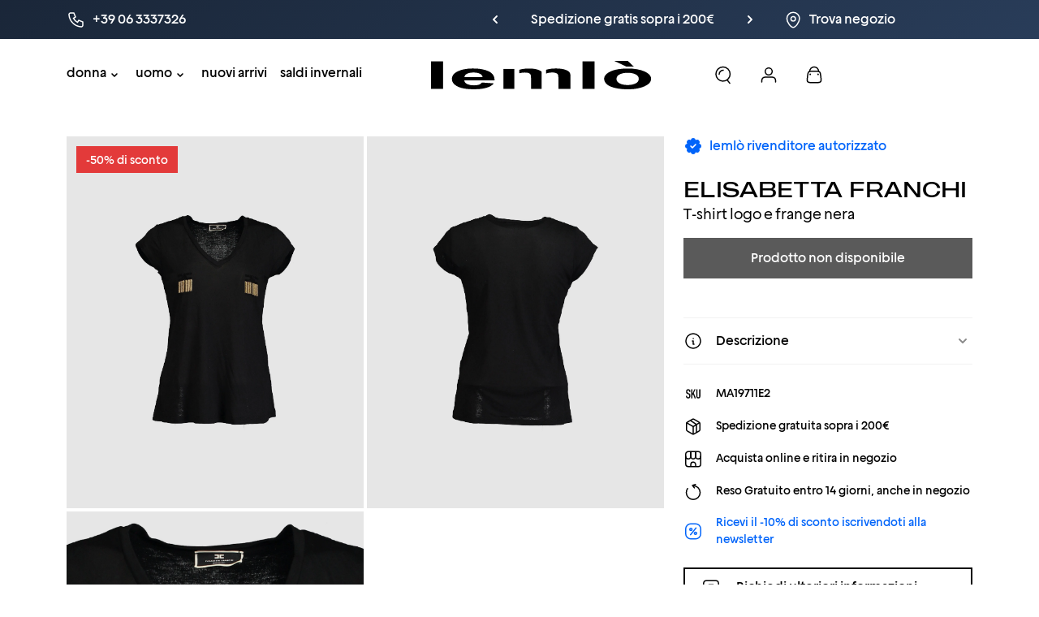

--- FILE ---
content_type: text/html; charset=utf-8
request_url: https://lemlo.com/products/elisabetta-franchi-t-shirt-logo-e-frange-nera
body_size: 73817
content:
<!doctype html>
<html class="no-js" lang="it">
<head>
    <meta charset="utf-8">
    <meta http-equiv="X-UA-Compatible" content="IE=edge">
    <meta name="viewport" content="width=device-width,initial-scale=1">
    <meta name="theme-color" content="">
    <meta name="author" content="One AM s.r.l.">
    <meta name="author-website" content="oneam.it">
    <link rel="canonical" href="https://lemlo.com/products/elisabetta-franchi-t-shirt-logo-e-frange-nera">
    <link rel="preconnect" href="https://cdn.shopify.com" crossorigin>
    <link rel="shortcut icon" href="//lemlo.com/cdn/shop/t/151/assets/brand-favicon.jpg?v=107603342647047113781747408256"/>
    <link rel="apple-touch-icon" href="//lemlo.com/cdn/shop/t/151/assets/brand-favicon.jpg?v=107603342647047113781747408256">

    <title>
        Eisabetta Franchi | T-shirt logo e frange nera
 &ndash; lemlò</title>

    
        <meta name="description" content="ELISABETTA FRANCHI T-shirt logo e frange nera. Compra questo articolo esclusivo online su lemlò. Scopri i migliori prodotti di ELISABETTA FRANCHI.">
    

    

<meta property="og:site_name" content="lemlò">
<meta property="og:url" content="https://lemlo.com/products/elisabetta-franchi-t-shirt-logo-e-frange-nera">
<meta property="og:title" content="Eisabetta Franchi | T-shirt logo e frange nera">
<meta property="og:type" content="product">
<meta property="og:description" content="ELISABETTA FRANCHI T-shirt logo e frange nera. Compra questo articolo esclusivo online su lemlò. Scopri i migliori prodotti di ELISABETTA FRANCHI."><meta property="og:image" content="http://lemlo.com/cdn/shop/products/T_shirt_logo_frange_nera_ELISABETTA_FRANCHI_ABBIGLIAMENTO_DONNA_lemlo_2.jpg?v=1649950372">
  <meta property="og:image:secure_url" content="https://lemlo.com/cdn/shop/products/T_shirt_logo_frange_nera_ELISABETTA_FRANCHI_ABBIGLIAMENTO_DONNA_lemlo_2.jpg?v=1649950372">
  <meta property="og:image:width" content="2400">
  <meta property="og:image:height" content="3000"><meta property="og:price:amount" content="75,00">
  <meta property="og:price:currency" content="EUR"><meta name="twitter:card" content="summary_large_image">
<meta name="twitter:title" content="Eisabetta Franchi | T-shirt logo e frange nera">
<meta name="twitter:description" content="ELISABETTA FRANCHI T-shirt logo e frange nera. Compra questo articolo esclusivo online su lemlò. Scopri i migliori prodotti di ELISABETTA FRANCHI.">


    <script src="//lemlo.com/cdn/shop/t/151/assets/runtime.js?v=143403804978680633061747408520" defer="defer"></script>
    <script src="//lemlo.com/cdn/shop/t/151/assets/base.js?v=144999663457656498041750432898" defer="defer"></script>

    <script>window.performance && window.performance.mark && window.performance.mark('shopify.content_for_header.start');</script><meta name="google-site-verification" content="T6i3cRJ--psJsH6kWfWPw3DF-63onk2Byfd6Qk0MZiM">
<meta name="facebook-domain-verification" content="rxsdk1gkr6dftcnsdlhisxwc8jgtjo">
<meta id="shopify-digital-wallet" name="shopify-digital-wallet" content="/24398825/digital_wallets/dialog">
<meta name="shopify-checkout-api-token" content="60b98a72082584ee2e4c96e509fe55f2">
<meta id="in-context-paypal-metadata" data-shop-id="24398825" data-venmo-supported="false" data-environment="production" data-locale="it_IT" data-paypal-v4="true" data-currency="EUR">
<link rel="alternate" hreflang="x-default" href="https://lemlo.com/products/elisabetta-franchi-t-shirt-logo-e-frange-nera">
<link rel="alternate" hreflang="it" href="https://lemlo.com/products/elisabetta-franchi-t-shirt-logo-e-frange-nera">
<link rel="alternate" hreflang="en" href="https://lemlo.com/en/products/elisabetta-franchi-t-shirt-logo-e-frange-nera">
<link rel="alternate" hreflang="en-JP" href="https://lemlo.com/en-jp/products/elisabetta-franchi-t-shirt-logo-e-frange-nera">
<link rel="alternate" hreflang="it-JP" href="https://lemlo.com/it-jp/products/elisabetta-franchi-t-shirt-logo-e-frange-nera">
<link rel="alternate" type="application/json+oembed" href="https://lemlo.com/products/elisabetta-franchi-t-shirt-logo-e-frange-nera.oembed">
<script async="async" src="/checkouts/internal/preloads.js?locale=it-IT"></script>
<link rel="preconnect" href="https://shop.app" crossorigin="anonymous">
<script async="async" src="https://shop.app/checkouts/internal/preloads.js?locale=it-IT&shop_id=24398825" crossorigin="anonymous"></script>
<script id="apple-pay-shop-capabilities" type="application/json">{"shopId":24398825,"countryCode":"IT","currencyCode":"EUR","merchantCapabilities":["supports3DS"],"merchantId":"gid:\/\/shopify\/Shop\/24398825","merchantName":"lemlò","requiredBillingContactFields":["postalAddress","email","phone"],"requiredShippingContactFields":["postalAddress","email","phone"],"shippingType":"shipping","supportedNetworks":["visa","maestro","masterCard","amex"],"total":{"type":"pending","label":"lemlò","amount":"1.00"},"shopifyPaymentsEnabled":true,"supportsSubscriptions":true}</script>
<script id="shopify-features" type="application/json">{"accessToken":"60b98a72082584ee2e4c96e509fe55f2","betas":["rich-media-storefront-analytics"],"domain":"lemlo.com","predictiveSearch":true,"shopId":24398825,"locale":"it"}</script>
<script>var Shopify = Shopify || {};
Shopify.shop = "store-lemlo.myshopify.com";
Shopify.locale = "it";
Shopify.currency = {"active":"EUR","rate":"1.0"};
Shopify.country = "IT";
Shopify.theme = {"name":"lemlo 19-02-24 multicurrency","id":181773730134,"schema_name":"Lemlo","schema_version":"2.0.2","theme_store_id":null,"role":"main"};
Shopify.theme.handle = "null";
Shopify.theme.style = {"id":null,"handle":null};
Shopify.cdnHost = "lemlo.com/cdn";
Shopify.routes = Shopify.routes || {};
Shopify.routes.root = "/";</script>
<script type="module">!function(o){(o.Shopify=o.Shopify||{}).modules=!0}(window);</script>
<script>!function(o){function n(){var o=[];function n(){o.push(Array.prototype.slice.apply(arguments))}return n.q=o,n}var t=o.Shopify=o.Shopify||{};t.loadFeatures=n(),t.autoloadFeatures=n()}(window);</script>
<script>
  window.ShopifyPay = window.ShopifyPay || {};
  window.ShopifyPay.apiHost = "shop.app\/pay";
  window.ShopifyPay.redirectState = null;
</script>
<script id="shop-js-analytics" type="application/json">{"pageType":"product"}</script>
<script defer="defer" async type="module" src="//lemlo.com/cdn/shopifycloud/shop-js/modules/v2/client.init-shop-cart-sync_dvfQaB1V.it.esm.js"></script>
<script defer="defer" async type="module" src="//lemlo.com/cdn/shopifycloud/shop-js/modules/v2/chunk.common_BW-OJwDu.esm.js"></script>
<script defer="defer" async type="module" src="//lemlo.com/cdn/shopifycloud/shop-js/modules/v2/chunk.modal_CX4jaIRf.esm.js"></script>
<script type="module">
  await import("//lemlo.com/cdn/shopifycloud/shop-js/modules/v2/client.init-shop-cart-sync_dvfQaB1V.it.esm.js");
await import("//lemlo.com/cdn/shopifycloud/shop-js/modules/v2/chunk.common_BW-OJwDu.esm.js");
await import("//lemlo.com/cdn/shopifycloud/shop-js/modules/v2/chunk.modal_CX4jaIRf.esm.js");

  window.Shopify.SignInWithShop?.initShopCartSync?.({"fedCMEnabled":true,"windoidEnabled":true});

</script>
<script>
  window.Shopify = window.Shopify || {};
  if (!window.Shopify.featureAssets) window.Shopify.featureAssets = {};
  window.Shopify.featureAssets['shop-js'] = {"shop-cart-sync":["modules/v2/client.shop-cart-sync_CGEUFKvL.it.esm.js","modules/v2/chunk.common_BW-OJwDu.esm.js","modules/v2/chunk.modal_CX4jaIRf.esm.js"],"init-fed-cm":["modules/v2/client.init-fed-cm_Q280f13X.it.esm.js","modules/v2/chunk.common_BW-OJwDu.esm.js","modules/v2/chunk.modal_CX4jaIRf.esm.js"],"shop-cash-offers":["modules/v2/client.shop-cash-offers_DoRGZwcj.it.esm.js","modules/v2/chunk.common_BW-OJwDu.esm.js","modules/v2/chunk.modal_CX4jaIRf.esm.js"],"shop-login-button":["modules/v2/client.shop-login-button_DMM6ww0E.it.esm.js","modules/v2/chunk.common_BW-OJwDu.esm.js","modules/v2/chunk.modal_CX4jaIRf.esm.js"],"pay-button":["modules/v2/client.pay-button_B6q2F277.it.esm.js","modules/v2/chunk.common_BW-OJwDu.esm.js","modules/v2/chunk.modal_CX4jaIRf.esm.js"],"shop-button":["modules/v2/client.shop-button_COUnjhWS.it.esm.js","modules/v2/chunk.common_BW-OJwDu.esm.js","modules/v2/chunk.modal_CX4jaIRf.esm.js"],"avatar":["modules/v2/client.avatar_BTnouDA3.it.esm.js"],"init-windoid":["modules/v2/client.init-windoid_CrSLay9H.it.esm.js","modules/v2/chunk.common_BW-OJwDu.esm.js","modules/v2/chunk.modal_CX4jaIRf.esm.js"],"init-shop-for-new-customer-accounts":["modules/v2/client.init-shop-for-new-customer-accounts_BGmSGr-t.it.esm.js","modules/v2/client.shop-login-button_DMM6ww0E.it.esm.js","modules/v2/chunk.common_BW-OJwDu.esm.js","modules/v2/chunk.modal_CX4jaIRf.esm.js"],"init-shop-email-lookup-coordinator":["modules/v2/client.init-shop-email-lookup-coordinator_BMjbsTlQ.it.esm.js","modules/v2/chunk.common_BW-OJwDu.esm.js","modules/v2/chunk.modal_CX4jaIRf.esm.js"],"init-shop-cart-sync":["modules/v2/client.init-shop-cart-sync_dvfQaB1V.it.esm.js","modules/v2/chunk.common_BW-OJwDu.esm.js","modules/v2/chunk.modal_CX4jaIRf.esm.js"],"shop-toast-manager":["modules/v2/client.shop-toast-manager_C1IUOXW7.it.esm.js","modules/v2/chunk.common_BW-OJwDu.esm.js","modules/v2/chunk.modal_CX4jaIRf.esm.js"],"init-customer-accounts":["modules/v2/client.init-customer-accounts_DyWT7tGr.it.esm.js","modules/v2/client.shop-login-button_DMM6ww0E.it.esm.js","modules/v2/chunk.common_BW-OJwDu.esm.js","modules/v2/chunk.modal_CX4jaIRf.esm.js"],"init-customer-accounts-sign-up":["modules/v2/client.init-customer-accounts-sign-up_DR74S9QP.it.esm.js","modules/v2/client.shop-login-button_DMM6ww0E.it.esm.js","modules/v2/chunk.common_BW-OJwDu.esm.js","modules/v2/chunk.modal_CX4jaIRf.esm.js"],"shop-follow-button":["modules/v2/client.shop-follow-button_C7goD_zf.it.esm.js","modules/v2/chunk.common_BW-OJwDu.esm.js","modules/v2/chunk.modal_CX4jaIRf.esm.js"],"checkout-modal":["modules/v2/client.checkout-modal_Cy_s3Hxe.it.esm.js","modules/v2/chunk.common_BW-OJwDu.esm.js","modules/v2/chunk.modal_CX4jaIRf.esm.js"],"shop-login":["modules/v2/client.shop-login_ByWJfYRH.it.esm.js","modules/v2/chunk.common_BW-OJwDu.esm.js","modules/v2/chunk.modal_CX4jaIRf.esm.js"],"lead-capture":["modules/v2/client.lead-capture_B-cWF8Yd.it.esm.js","modules/v2/chunk.common_BW-OJwDu.esm.js","modules/v2/chunk.modal_CX4jaIRf.esm.js"],"payment-terms":["modules/v2/client.payment-terms_B2vYrkY2.it.esm.js","modules/v2/chunk.common_BW-OJwDu.esm.js","modules/v2/chunk.modal_CX4jaIRf.esm.js"]};
</script>
<script>(function() {
  var isLoaded = false;
  function asyncLoad() {
    if (isLoaded) return;
    isLoaded = true;
    var urls = ["https:\/\/chimpstatic.com\/mcjs-connected\/js\/users\/74fe4770f371102de10a9227d\/2c0de041ce8bb4f50a30bb34c.js?shop=store-lemlo.myshopify.com","https:\/\/ecommplugins-scripts.trustpilot.com\/v2.1\/js\/header.min.js?settings=eyJrZXkiOiJURThRTFZFNk0yaU1KMjZOIiwicyI6InNrdSJ9\u0026shop=store-lemlo.myshopify.com","https:\/\/ecommplugins-trustboxsettings.trustpilot.com\/store-lemlo.myshopify.com.js?settings=1703242065692\u0026shop=store-lemlo.myshopify.com","https:\/\/widget.trustpilot.com\/bootstrap\/v5\/tp.widget.sync.bootstrap.min.js?shop=store-lemlo.myshopify.com","https:\/\/static.klaviyo.com\/onsite\/js\/klaviyo.js?company_id=WSYHdu\u0026shop=store-lemlo.myshopify.com","https:\/\/cdn.hextom.com\/js\/eventpromotionbar.js?shop=store-lemlo.myshopify.com"];
    for (var i = 0; i < urls.length; i++) {
      var s = document.createElement('script');
      s.type = 'text/javascript';
      s.async = true;
      s.src = urls[i];
      var x = document.getElementsByTagName('script')[0];
      x.parentNode.insertBefore(s, x);
    }
  };
  if(window.attachEvent) {
    window.attachEvent('onload', asyncLoad);
  } else {
    window.addEventListener('load', asyncLoad, false);
  }
})();</script>
<script id="__st">var __st={"a":24398825,"offset":3600,"reqid":"12d897e0-246f-4774-b58f-6eb2892e7e09-1769043851","pageurl":"lemlo.com\/products\/elisabetta-franchi-t-shirt-logo-e-frange-nera","u":"54580a474d8f","p":"product","rtyp":"product","rid":6578606964926};</script>
<script>window.ShopifyPaypalV4VisibilityTracking = true;</script>
<script id="captcha-bootstrap">!function(){'use strict';const t='contact',e='account',n='new_comment',o=[[t,t],['blogs',n],['comments',n],[t,'customer']],c=[[e,'customer_login'],[e,'guest_login'],[e,'recover_customer_password'],[e,'create_customer']],r=t=>t.map((([t,e])=>`form[action*='/${t}']:not([data-nocaptcha='true']) input[name='form_type'][value='${e}']`)).join(','),a=t=>()=>t?[...document.querySelectorAll(t)].map((t=>t.form)):[];function s(){const t=[...o],e=r(t);return a(e)}const i='password',u='form_key',d=['recaptcha-v3-token','g-recaptcha-response','h-captcha-response',i],f=()=>{try{return window.sessionStorage}catch{return}},m='__shopify_v',_=t=>t.elements[u];function p(t,e,n=!1){try{const o=window.sessionStorage,c=JSON.parse(o.getItem(e)),{data:r}=function(t){const{data:e,action:n}=t;return t[m]||n?{data:e,action:n}:{data:t,action:n}}(c);for(const[e,n]of Object.entries(r))t.elements[e]&&(t.elements[e].value=n);n&&o.removeItem(e)}catch(o){console.error('form repopulation failed',{error:o})}}const l='form_type',E='cptcha';function T(t){t.dataset[E]=!0}const w=window,h=w.document,L='Shopify',v='ce_forms',y='captcha';let A=!1;((t,e)=>{const n=(g='f06e6c50-85a8-45c8-87d0-21a2b65856fe',I='https://cdn.shopify.com/shopifycloud/storefront-forms-hcaptcha/ce_storefront_forms_captcha_hcaptcha.v1.5.2.iife.js',D={infoText:'Protetto da hCaptcha',privacyText:'Privacy',termsText:'Termini'},(t,e,n)=>{const o=w[L][v],c=o.bindForm;if(c)return c(t,g,e,D).then(n);var r;o.q.push([[t,g,e,D],n]),r=I,A||(h.body.append(Object.assign(h.createElement('script'),{id:'captcha-provider',async:!0,src:r})),A=!0)});var g,I,D;w[L]=w[L]||{},w[L][v]=w[L][v]||{},w[L][v].q=[],w[L][y]=w[L][y]||{},w[L][y].protect=function(t,e){n(t,void 0,e),T(t)},Object.freeze(w[L][y]),function(t,e,n,w,h,L){const[v,y,A,g]=function(t,e,n){const i=e?o:[],u=t?c:[],d=[...i,...u],f=r(d),m=r(i),_=r(d.filter((([t,e])=>n.includes(e))));return[a(f),a(m),a(_),s()]}(w,h,L),I=t=>{const e=t.target;return e instanceof HTMLFormElement?e:e&&e.form},D=t=>v().includes(t);t.addEventListener('submit',(t=>{const e=I(t);if(!e)return;const n=D(e)&&!e.dataset.hcaptchaBound&&!e.dataset.recaptchaBound,o=_(e),c=g().includes(e)&&(!o||!o.value);(n||c)&&t.preventDefault(),c&&!n&&(function(t){try{if(!f())return;!function(t){const e=f();if(!e)return;const n=_(t);if(!n)return;const o=n.value;o&&e.removeItem(o)}(t);const e=Array.from(Array(32),(()=>Math.random().toString(36)[2])).join('');!function(t,e){_(t)||t.append(Object.assign(document.createElement('input'),{type:'hidden',name:u})),t.elements[u].value=e}(t,e),function(t,e){const n=f();if(!n)return;const o=[...t.querySelectorAll(`input[type='${i}']`)].map((({name:t})=>t)),c=[...d,...o],r={};for(const[a,s]of new FormData(t).entries())c.includes(a)||(r[a]=s);n.setItem(e,JSON.stringify({[m]:1,action:t.action,data:r}))}(t,e)}catch(e){console.error('failed to persist form',e)}}(e),e.submit())}));const S=(t,e)=>{t&&!t.dataset[E]&&(n(t,e.some((e=>e===t))),T(t))};for(const o of['focusin','change'])t.addEventListener(o,(t=>{const e=I(t);D(e)&&S(e,y())}));const B=e.get('form_key'),M=e.get(l),P=B&&M;t.addEventListener('DOMContentLoaded',(()=>{const t=y();if(P)for(const e of t)e.elements[l].value===M&&p(e,B);[...new Set([...A(),...v().filter((t=>'true'===t.dataset.shopifyCaptcha))])].forEach((e=>S(e,t)))}))}(h,new URLSearchParams(w.location.search),n,t,e,['guest_login'])})(!0,!0)}();</script>
<script integrity="sha256-4kQ18oKyAcykRKYeNunJcIwy7WH5gtpwJnB7kiuLZ1E=" data-source-attribution="shopify.loadfeatures" defer="defer" src="//lemlo.com/cdn/shopifycloud/storefront/assets/storefront/load_feature-a0a9edcb.js" crossorigin="anonymous"></script>
<script crossorigin="anonymous" defer="defer" src="//lemlo.com/cdn/shopifycloud/storefront/assets/shopify_pay/storefront-65b4c6d7.js?v=20250812"></script>
<script data-source-attribution="shopify.dynamic_checkout.dynamic.init">var Shopify=Shopify||{};Shopify.PaymentButton=Shopify.PaymentButton||{isStorefrontPortableWallets:!0,init:function(){window.Shopify.PaymentButton.init=function(){};var t=document.createElement("script");t.src="https://lemlo.com/cdn/shopifycloud/portable-wallets/latest/portable-wallets.it.js",t.type="module",document.head.appendChild(t)}};
</script>
<script data-source-attribution="shopify.dynamic_checkout.buyer_consent">
  function portableWalletsHideBuyerConsent(e){var t=document.getElementById("shopify-buyer-consent"),n=document.getElementById("shopify-subscription-policy-button");t&&n&&(t.classList.add("hidden"),t.setAttribute("aria-hidden","true"),n.removeEventListener("click",e))}function portableWalletsShowBuyerConsent(e){var t=document.getElementById("shopify-buyer-consent"),n=document.getElementById("shopify-subscription-policy-button");t&&n&&(t.classList.remove("hidden"),t.removeAttribute("aria-hidden"),n.addEventListener("click",e))}window.Shopify?.PaymentButton&&(window.Shopify.PaymentButton.hideBuyerConsent=portableWalletsHideBuyerConsent,window.Shopify.PaymentButton.showBuyerConsent=portableWalletsShowBuyerConsent);
</script>
<script data-source-attribution="shopify.dynamic_checkout.cart.bootstrap">document.addEventListener("DOMContentLoaded",(function(){function t(){return document.querySelector("shopify-accelerated-checkout-cart, shopify-accelerated-checkout")}if(t())Shopify.PaymentButton.init();else{new MutationObserver((function(e,n){t()&&(Shopify.PaymentButton.init(),n.disconnect())})).observe(document.body,{childList:!0,subtree:!0})}}));
</script>
<link id="shopify-accelerated-checkout-styles" rel="stylesheet" media="screen" href="https://lemlo.com/cdn/shopifycloud/portable-wallets/latest/accelerated-checkout-backwards-compat.css" crossorigin="anonymous">
<style id="shopify-accelerated-checkout-cart">
        #shopify-buyer-consent {
  margin-top: 1em;
  display: inline-block;
  width: 100%;
}

#shopify-buyer-consent.hidden {
  display: none;
}

#shopify-subscription-policy-button {
  background: none;
  border: none;
  padding: 0;
  text-decoration: underline;
  font-size: inherit;
  cursor: pointer;
}

#shopify-subscription-policy-button::before {
  box-shadow: none;
}

      </style>

<script>window.performance && window.performance.mark && window.performance.mark('shopify.content_for_header.end');</script>

    <style>
        @font-face {
            font-family: Geliat;
            font-weight: 400;
            src: url(//lemlo.com/cdn/shop/t/151/assets/fonts-geliat-regular.ttf?v=2063741674134492971747408272)
        }

        @font-face {
            font-family: Geliat;
            font-weight: 500;
            src: url(//lemlo.com/cdn/shop/t/151/assets/fonts-geliat-medium.ttf?v=88605192366899527701747408271)
        }

        @font-face {
            font-family: Geliat;
            font-weight: 700;
            src: url(//lemlo.com/cdn/shop/t/151/assets/fonts-geliat-bold.ttf?v=132562094109715917471747408269)
        }

        @font-face {
            font-family: MADE Outer Sans;
            font-weight: 100;
            src: url(//lemlo.com/cdn/shop/t/151/assets/fonts-made-thin.woff2?v=36520777358135777391747408279)
        }

        @font-face {
            font-family: MADE Outer Sans;
            font-weight: 300;
            src: url(//lemlo.com/cdn/shop/t/151/assets/fonts-made-light.woff2?v=40187506076864759481747408274)
        }

        @font-face {
            font-family: MADE Outer Sans;
            font-weight: 400;
            src: url(//lemlo.com/cdn/shop/t/151/assets/fonts-made-regular.woff2?v=115848462569718369471747408278)
        }

        @font-face {
            font-family: MADE Outer Sans;
            font-weight: 500;
            src: url(//lemlo.com/cdn/shop/t/151/assets/fonts-made-medium.woff2?v=137029862290838927551747408275)
        }

        @font-face {
            font-family: MADE Outer Sans;
            font-weight: 700;
            src: url(//lemlo.com/cdn/shop/t/151/assets/fonts-made-bold.woff2?v=147313921978781548981747408273)
        }

        @font-face {
            font-family: MADE Outer Sans Outline;
            font-weight: 400;
            src: url(//lemlo.com/cdn/shop/t/151/assets/fonts-made-outline-regular.woff2?v=132805036873444730351747408277)
        }

        @font-face {
            font-family: MADE Outer Sans Outline;
            font-weight: 500;
            src: url(//lemlo.com/cdn/shop/t/151/assets/fonts-made-outline-medium.woff2?v=25317797570859362061747408277)
        }

        @font-face {
            font-family: MADE Outer Sans Outline;
            font-weight: 700;
            src: url(//lemlo.com/cdn/shop/t/151/assets/fonts-made-outline-bold.woff2?v=33718335573874109881747408276)
        }
    </style>

    <link href="//lemlo.com/cdn/shop/t/151/assets/base.css?v=160308589670374364071747408250" rel="stylesheet" type="text/css" media="all" />

    <style>
        div[id^=yeps] {
            display: none !important
        }

        :root {
            --cursor-zoom-in: url('//lemlo.com/cdn/shop/t/151/assets/icons-zoom-in.svg?v=5498748063231629411747408370') 20 20, auto !important;
            --cursor-zoom-out: url('//lemlo.com/cdn/shop/t/151/assets/icons-zoom-out.svg?v=177241200968504751381747408372') 20 20, auto !important;
            --chevron-down: url('//lemlo.com/cdn/shop/t/151/assets/icons-chevron-down.svg?v=71650752020642446041747408296');
            --search-icon: url('//lemlo.com/cdn/shop/t/151/assets/images-illustrations-search.jpg?v=40287850647611843761747408433');
        }
    </style>

    <script>document.documentElement.className = document.documentElement.className.replace('no-js', 'js');
        if (Shopify.designMode) {
            document.documentElement.classList.add('shopify-design-mode');
        }
        window.logoBrandDark = '//lemlo.com/cdn/shop/t/151/assets/brand-logo.svg?v=146623232480828187691747408264'
        window.logoBrandWhite = '//lemlo.com/cdn/shop/t/151/assets/brand-logo-white.svg?v=174414794793080730451747408262'
    </script>


<!-- BEGIN app block: shopify://apps/cmp-insert-code/blocks/cmp-insert-code/78eb98c3-3331-4186-baf2-1c07c0f8c0d1 -->



    
        <script type="text/javascript">
var _iub = _iub || [];
_iub.csConfiguration = {"askConsentAtCookiePolicyUpdate":true,"emailMarketing":{"styles":{"backgroundColor":"#EFEFEF","buttonsBackgroundColor":"#000000","buttonsTextColor":"#FFFFFF","footerBackgroundColor":"#FFFFFF","footerTextColor":"#000000","textColor":"#000000"}},"enableFadp":true,"enableLgpd":true,"enableUspr":true,"fadpApplies":true,"floatingPreferencesButtonDisplay": false,"perPurposeConsent":true,"siteId":3039663,"usprApplies":true,"cookiePolicyId":41892085,"lang":"it","i18n":{"it":{"banner":{"title":"La tua esperienza, la tua scelta","dynamic":{"body":"Per offrirti un sito sicuro, funzionale e su misura, utilizziamo cookie e tecnologie simili.\nPuoi accettare con “Accetta”, rifiutare con “Rifiuta” o gestire le tue preferenze con “Personalizza preferenze”. Le scelte possono essere modificate in qualsiasi momento."},"accept_button_caption":"Accetta e continua","customize_button_caption":"Personalizza preferenze"}}},"banner":{"acceptButtonColor":"#000000","acceptButtonDisplay":true,"backgroundColor":"#EFEFEF","closeButtonDisplay":false,"customizeButtonCaptionColor":"#000000","customizeButtonColor":"#FFFFFF","customizeButtonDisplay":true,"explicitWithdrawal":true,"fontSizeBody":"12px","linksColor":"#000000","listPurposes":true,"position":"bottom","rejectButtonCaptionColor":"#000000","rejectButtonColor":"#EFEFEF","rejectButtonDisplay":true,"textColor":"#000000"}};
</script>
<script type="text/javascript" src="https://cs.iubenda.com/autoblocking/3039663.js"></script>
<script type="text/javascript" src="//cdn.iubenda.com/cs/gpp/stub.js"></script>
<script type="text/javascript" src="//cdn.iubenda.com/cs/iubenda_cs.js" charset="UTF-8" async></script>

        
            <script src="https://cdn.shopify.com/extensions/01997bfc-7953-7065-a673-0189ed6a04ef/shopify-app-template-php-77/assets/consent-tracking.js" type="text/javascript" async></script>
        
    

<!-- END app block --><!-- BEGIN app block: shopify://apps/t-lab-ai-language-translate/blocks/custom_translations/b5b83690-efd4-434d-8c6a-a5cef4019faf --><!-- BEGIN app snippet: custom_translation_scripts --><script>
(()=>{var o=/\([0-9]+?\)$/,M=/\r?\n|\r|\t|\xa0|\u200B|\u200E|&nbsp;| /g,v=/<\/?[a-z][\s\S]*>/i,t=/^(https?:\/\/|\/\/)[^\s/$.?#].[^\s]*$/i,k=/\{\{\s*([a-zA-Z_]\w*)\s*\}\}/g,p=/\{\{\s*([a-zA-Z_]\w*)\s*\}\}/,r=/^(https:)?\/\/cdn\.shopify\.com\/(.+)\.(png|jpe?g|gif|webp|svgz?|bmp|tiff?|ico|avif)/i,e=/^(https:)?\/\/cdn\.shopify\.com/i,a=/\b(?:https?|ftp)?:?\/\/?[^\s\/]+\/[^\s]+\.(?:png|jpe?g|gif|webp|svgz?|bmp|tiff?|ico|avif)\b/i,I=/url\(['"]?(.*?)['"]?\)/,m="__label:",i=document.createElement("textarea"),u={t:["src","data-src","data-source","data-href","data-zoom","data-master","data-bg","base-src"],i:["srcset","data-srcset"],o:["href","data-href"],u:["href","data-href","data-src","data-zoom"]},g=new Set(["img","picture","button","p","a","input"]),h=16.67,s=function(n){return n.nodeType===Node.ELEMENT_NODE},c=function(n){return n.nodeType===Node.TEXT_NODE};function w(n){return r.test(n.trim())||a.test(n.trim())}function b(n){return(n=>(n=n.trim(),t.test(n)))(n)||e.test(n.trim())}var l=function(n){return!n||0===n.trim().length};function j(n){return i.innerHTML=n,i.value}function T(n){return A(j(n))}function A(n){return n.trim().replace(o,"").replace(M,"").trim()}var _=1e3;function D(n){n=n.trim().replace(M,"").replace(/&amp;/g,"&").replace(/&gt;/g,">").replace(/&lt;/g,"<").trim();return n.length>_?N(n):n}function E(n){return n.trim().toLowerCase().replace(/^https:/i,"")}function N(n){for(var t=5381,r=0;r<n.length;r++)t=(t<<5)+t^n.charCodeAt(r);return(t>>>0).toString(36)}function f(n){for(var t=document.createElement("template"),r=(t.innerHTML=n,["SCRIPT","IFRAME","OBJECT","EMBED","LINK","META"]),e=/^(on\w+|srcdoc|style)$/i,a=document.createTreeWalker(t.content,NodeFilter.SHOW_ELEMENT),i=a.nextNode();i;i=a.nextNode()){var o=i;if(r.includes(o.nodeName))o.remove();else for(var u=o.attributes.length-1;0<=u;--u)e.test(o.attributes[u].name)&&o.removeAttribute(o.attributes[u].name)}return t.innerHTML}function d(n,t,r){void 0===r&&(r=20);for(var e=n,a=0;e&&e.parentElement&&a<r;){for(var i=e.parentElement,o=0,u=t;o<u.length;o++)for(var s=u[o],c=0,l=s.l;c<l.length;c++){var f=l[c];switch(f.type){case"class":for(var d=0,v=i.classList;d<v.length;d++){var p=v[d];if(f.value.test(p))return s.label}break;case"id":if(i.id&&f.value.test(i.id))return s.label;break;case"attribute":if(i.hasAttribute(f.name)){if(!f.value)return s.label;var m=i.getAttribute(f.name);if(m&&f.value.test(m))return s.label}}}e=i,a++}return"unknown"}function y(n,t){var r,e,a;"function"==typeof window.fetch&&"AbortController"in window?(r=new AbortController,e=setTimeout(function(){return r.abort()},3e3),fetch(n,{credentials:"same-origin",signal:r.signal}).then(function(n){return clearTimeout(e),n.ok?n.json():Promise.reject(n)}).then(t).catch(console.error)):((a=new XMLHttpRequest).onreadystatechange=function(){4===a.readyState&&200===a.status&&t(JSON.parse(a.responseText))},a.open("GET",n,!0),a.timeout=3e3,a.send())}function O(){var l=/([^\s]+)\.(png|jpe?g|gif|webp|svgz?|bmp|tiff?|ico|avif)$/i,f=/_(\{width\}x*|\{width\}x\{height\}|\d{3,4}x\d{3,4}|\d{3,4}x|x\d{3,4}|pinco|icon|thumb|small|compact|medium|large|grande|original|master)(_crop_\w+)*(@[2-3]x)*(.progressive)*$/i,d=/^(https?|ftp|file):\/\//i;function r(n){var t,r="".concat(n.path).concat(n.v).concat(null!=(r=n.size)?r:"",".").concat(n.p);return n.m&&(r="".concat(n.path).concat(n.m,"/").concat(n.v).concat(null!=(t=n.size)?t:"",".").concat(n.p)),n.host&&(r="".concat(null!=(t=n.protocol)?t:"","//").concat(n.host).concat(r)),n.g&&(r+=n.g),r}return{h:function(n){var t=!0,r=(d.test(n)||n.startsWith("//")||(t=!1,n="https://example.com"+n),t);n.startsWith("//")&&(r=!1,n="https:"+n);try{new URL(n)}catch(n){return null}var e,a,i,o,u,s,n=new URL(n),c=n.pathname.split("/").filter(function(n){return n});return c.length<1||(a=c.pop(),e=null!=(e=c.pop())?e:null,null===(a=a.match(l)))?null:(s=a[1],a=a[2],i=s.match(f),o=s,(u=null)!==i&&(o=s.substring(0,i.index),u=i[0]),s=0<c.length?"/"+c.join("/")+"/":"/",{protocol:r?n.protocol:null,host:t?n.host:null,path:s,g:n.search,m:e,v:o,size:u,p:a,version:n.searchParams.get("v"),width:n.searchParams.get("width")})},T:r,S:function(n){return(n.m?"/".concat(n.m,"/"):"/").concat(n.v,".").concat(n.p)},M:function(n){return(n.m?"/".concat(n.m,"/"):"/").concat(n.v,".").concat(n.p,"?v=").concat(n.version||"0")},k:function(n,t){return r({protocol:t.protocol,host:t.host,path:t.path,g:t.g,m:t.m,v:t.v,size:n.size,p:t.p,version:t.version,width:t.width})}}}var x,S,C={},H={};function q(p,n){var m=new Map,g=new Map,i=new Map,r=new Map,e=new Map,a=new Map,o=new Map,u=function(n){return n.toLowerCase().replace(/[\s\W_]+/g,"")},s=new Set(n.A.map(u)),c=0,l=!1,f=!1,d=O();function v(n,t,r){s.has(u(n))||n&&t&&(r.set(n,t),l=!0)}function t(n,t){if(n&&n.trim()&&0!==m.size){var r=A(n),e=H[r];if(e&&(p.log("dictionary",'Overlapping text: "'.concat(n,'" related to html: "').concat(e,'"')),t)&&(n=>{if(n)for(var t=h(n.outerHTML),r=t._,e=(t.I||(r=0),n.parentElement),a=0;e&&a<5;){var i=h(e.outerHTML),o=i.I,i=i._;if(o){if(p.log("dictionary","Ancestor depth ".concat(a,": overlap score=").concat(i.toFixed(3),", base=").concat(r.toFixed(3))),r<i)return 1;if(i<r&&0<r)return}e=e.parentElement,a++}})(t))p.log("dictionary",'Skipping text translation for "'.concat(n,'" because an ancestor HTML translation exists'));else{e=m.get(r);if(e)return e;var a=n;if(a&&a.trim()&&0!==g.size){for(var i,o,u,s=g.entries(),c=s.next();!c.done;){var l=c.value[0],f=c.value[1],d=a.trim().match(l);if(d&&1<d.length){i=l,o=f,u=d;break}c=s.next()}if(i&&o&&u){var v=u.slice(1),t=o.match(k);if(t&&t.length===v.length)return t.reduce(function(n,t,r){return n.replace(t,v[r])},o)}}}}return null}function h(n){var r,e,a;return!n||!n.trim()||0===i.size?{I:null,_:0}:(r=D(n),a=0,(e=null)!=(n=i.get(r))?{I:n,_:1}:(i.forEach(function(n,t){-1!==t.indexOf(r)&&(t=r.length/t.length,a<t)&&(a=t,e=n)}),{I:e,_:a}))}function w(n){return n&&n.trim()&&0!==i.size&&(n=D(n),null!=(n=i.get(n)))?n:null}function b(n){if(n&&n.trim()&&0!==r.size){var t=E(n),t=r.get(t);if(t)return t;t=d.h(n);if(t){n=d.M(t).toLowerCase(),n=r.get(n);if(n)return n;n=d.S(t).toLowerCase(),t=r.get(n);if(t)return t}}return null}function T(n){return!n||!n.trim()||0===e.size||void 0===(n=e.get(A(n)))?null:n}function y(n){return!n||!n.trim()||0===a.size||void 0===(n=a.get(E(n)))?null:n}function x(n){var t;return!n||!n.trim()||0===o.size?null:null!=(t=o.get(A(n)))?t:(t=D(n),void 0!==(n=o.get(t))?n:null)}function S(){var n={j:m,D:g,N:i,O:r,C:e,H:a,q:o,L:l,R:c,F:C};return JSON.stringify(n,function(n,t){return t instanceof Map?Object.fromEntries(t.entries()):t})}return{J:function(n,t){v(n,t,m)},U:function(n,t){n&&t&&(n=new RegExp("^".concat(n,"$"),"s"),g.set(n,t),l=!0)},$:function(n,t){var r;n!==t&&(v((r=j(r=n).trim().replace(M,"").trim()).length>_?N(r):r,t,i),c=Math.max(c,n.length))},P:function(n,t){v(n,t,r),(n=d.h(n))&&(v(d.M(n).toLowerCase(),t,r),v(d.S(n).toLowerCase(),t,r))},G:function(n,t){v(n.replace("[img-alt]","").replace(M,"").trim(),t,e)},B:function(n,t){v(n,t,a)},W:function(n,t){f=!0,v(n,t,o)},V:function(){return p.log("dictionary","Translation dictionaries: ",S),i.forEach(function(n,r){m.forEach(function(n,t){r!==t&&-1!==r.indexOf(t)&&(C[t]=A(n),H[t]=r)})}),p.log("dictionary","appliedTextTranslations: ",JSON.stringify(C)),p.log("dictionary","overlappingTexts: ",JSON.stringify(H)),{L:l,Z:f,K:t,X:w,Y:b,nn:T,tn:y,rn:x}}}}function z(n,t,r){function f(n,t){t=n.split(t);return 2===t.length?t[1].trim()?t:[t[0]]:[n]}var d=q(r,t);return n.forEach(function(n){if(n){var c,l=n.name,n=n.value;if(l&&n){if("string"==typeof n)try{c=JSON.parse(n)}catch(n){return void r.log("dictionary","Invalid metafield JSON for "+l,function(){return String(n)})}else c=n;c&&Object.keys(c).forEach(function(e){if(e){var n,t,r,a=c[e];if(a)if(e!==a)if(l.includes("judge"))r=T(e),d.W(r,a);else if(e.startsWith("[img-alt]"))d.G(e,a);else if(e.startsWith("[img-src]"))n=E(e.replace("[img-src]","")),d.P(n,a);else if(v.test(e))d.$(e,a);else if(w(e))n=E(e),d.P(n,a);else if(b(e))r=E(e),d.B(r,a);else if("/"===(n=(n=e).trim())[0]&&"/"!==n[1]&&(r=E(e),d.B(r,a),r=T(e),d.J(r,a)),p.test(e))(s=(r=e).match(k))&&0<s.length&&(t=r.replace(/[-\/\\^$*+?.()|[\]]/g,"\\$&"),s.forEach(function(n){t=t.replace(n,"(.*)")}),d.U(t,a));else if(e.startsWith(m))r=a.replace(m,""),s=e.replace(m,""),d.J(T(s),r);else{if("product_tags"===l)for(var i=0,o=["_",":"];i<o.length;i++){var u=(n=>{if(e.includes(n)){var t=f(e,n),r=f(a,n);if(t.length===r.length)return t.forEach(function(n,t){n!==r[t]&&(d.J(T(n),r[t]),d.J(T("".concat(n,":")),"".concat(r[t],":")))}),{value:void 0}}})(o[i]);if("object"==typeof u)return u.value}var s=T(e);s!==a&&d.J(s,a)}}})}}}),d.V()}function L(y,x){var e=[{label:"judge-me",l:[{type:"class",value:/jdgm/i},{type:"id",value:/judge-me/i},{type:"attribute",name:"data-widget-name",value:/review_widget/i}]}],a=O();function S(r,n,e){n.forEach(function(n){var t=r.getAttribute(n);t&&(t=n.includes("href")?e.tn(t):e.K(t))&&r.setAttribute(n,t)})}function M(n,t,r){var e,a=n.getAttribute(t);a&&((e=i(a=E(a.split("&")[0]),r))?n.setAttribute(t,e):(e=r.tn(a))&&n.setAttribute(t,e))}function k(n,t,r){var e=n.getAttribute(t);e&&(e=((n,t)=>{var r=(n=n.split(",").filter(function(n){return null!=n&&""!==n.trim()}).map(function(n){var n=n.trim().split(/\s+/),t=n[0].split("?"),r=t[0],t=t[1],t=t?t.split("&"):[],e=((n,t)=>{for(var r=0;r<n.length;r++)if(t(n[r]))return n[r];return null})(t,function(n){return n.startsWith("v=")}),t=t.filter(function(n){return!n.startsWith("v=")}),n=n[1];return{url:r,version:e,en:t.join("&"),size:n}}))[0].url;if(r=i(r=n[0].version?"".concat(r,"?").concat(n[0].version):r,t)){var e=a.h(r);if(e)return n.map(function(n){var t=n.url,r=a.h(t);return r&&(t=a.k(r,e)),n.en&&(r=t.includes("?")?"&":"?",t="".concat(t).concat(r).concat(n.en)),t=n.size?"".concat(t," ").concat(n.size):t}).join(",")}})(e,r))&&n.setAttribute(t,e)}function i(n,t){var r=a.h(n);return null===r?null:(n=t.Y(n))?null===(n=a.h(n))?null:a.k(r,n):(n=a.S(r),null===(t=t.Y(n))||null===(n=a.h(t))?null:a.k(r,n))}function A(n,t,r){var e,a,i,o;r.an&&(e=n,a=r.on,u.o.forEach(function(n){var t=e.getAttribute(n);if(!t)return!1;!t.startsWith("/")||t.startsWith("//")||t.startsWith(a)||(t="".concat(a).concat(t),e.setAttribute(n,t))})),i=n,r=u.u.slice(),o=t,r.forEach(function(n){var t,r=i.getAttribute(n);r&&(w(r)?(t=o.Y(r))&&i.setAttribute(n,t):(t=o.tn(r))&&i.setAttribute(n,t))})}function _(t,r){var n,e,a,i,o;u.t.forEach(function(n){return M(t,n,r)}),u.i.forEach(function(n){return k(t,n,r)}),e="alt",a=r,(o=(n=t).getAttribute(e))&&((i=a.nn(o))?n.setAttribute(e,i):(i=a.K(o))&&n.setAttribute(e,i))}return{un:function(n){return!(!n||!s(n)||x.sn.includes((n=n).tagName.toLowerCase())||n.classList.contains("tl-switcher-container")||(n=n.parentNode)&&["SCRIPT","STYLE"].includes(n.nodeName.toUpperCase()))},cn:function(n){if(c(n)&&null!=(t=n.textContent)&&t.trim()){if(y.Z)if("judge-me"===d(n,e,5)){var t=y.rn(n.textContent);if(t)return void(n.textContent=j(t))}var r,t=y.K(n.textContent,n.parentElement||void 0);t&&(r=n.textContent.trim().replace(o,"").trim(),n.textContent=j(n.textContent.replace(r,t)))}},ln:function(n){if(!!l(n.textContent)||!n.innerHTML)return!1;if(y.Z&&"judge-me"===d(n,e,5)){var t=y.rn(n.innerHTML);if(t)return n.innerHTML=f(t),!0}t=y.X(n.innerHTML);return!!t&&(n.innerHTML=f(t),!0)},fn:function(n){var t,r,e,a,i,o,u,s,c,l;switch(S(n,["data-label","title"],y),n.tagName.toLowerCase()){case"span":S(n,["data-tooltip"],y);break;case"a":A(n,y,x);break;case"input":c=u=y,(l=(s=o=n).getAttribute("type"))&&("submit"===l||"button"===l)&&(l=s.getAttribute("value"),c=c.K(l))&&s.setAttribute("value",c),S(o,["placeholder"],u);break;case"textarea":S(n,["placeholder"],y);break;case"img":_(n,y);break;case"picture":for(var f=y,d=n.childNodes,v=0;v<d.length;v++){var p=d[v];if(p.tagName)switch(p.tagName.toLowerCase()){case"source":k(p,"data-srcset",f),k(p,"srcset",f);break;case"img":_(p,f)}}break;case"div":s=l=y,(u=o=c=n)&&(o=o.style.backgroundImage||o.getAttribute("data-bg")||"")&&"none"!==o&&(o=o.match(I))&&o[1]&&(o=o[1],s=s.Y(o))&&(u.style.backgroundImage='url("'.concat(s,'")')),a=c,i=l,["src","data-src","data-bg"].forEach(function(n){return M(a,n,i)}),["data-bgset"].forEach(function(n){return k(a,n,i)}),["data-href"].forEach(function(n){return S(a,[n],i)});break;case"button":r=y,(e=(t=n).getAttribute("value"))&&(r=r.K(e))&&t.setAttribute("value",r);break;case"iframe":e=y,(r=(t=n).getAttribute("src"))&&(e=e.tn(r))&&t.setAttribute("src",e);break;case"video":for(var m=n,g=y,h=["src"],w=0;w<h.length;w++){var b=h[w],T=m.getAttribute(b);T&&(T=g.tn(T))&&m.setAttribute(b,T)}}},getImageTranslation:function(n){return i(n,y)}}}function R(s,c,l){r=c.dn,e=new WeakMap;var r,e,a={add:function(n){var t=Date.now()+r;e.set(n,t)},has:function(n){var t=null!=(t=e.get(n))?t:0;return!(Date.now()>=t&&(e.delete(n),1))}},i=[],o=[],f=[],d=[],u=2*h,v=3*h;function p(n){var t,r,e;n&&(n.nodeType===Node.TEXT_NODE&&s.un(n.parentElement)?s.cn(n):s.un(n)&&(n=n,s.fn(n),t=g.has(n.tagName.toLowerCase())||(t=(t=n).getBoundingClientRect(),r=window.innerHeight||document.documentElement.clientHeight,e=window.innerWidth||document.documentElement.clientWidth,r=t.top<=r&&0<=t.top+t.height,e=t.left<=e&&0<=t.left+t.width,r&&e),a.has(n)||(t?i:o).push(n)))}function m(n){if(l.log("messageHandler","Processing element:",n),s.un(n)){var t=s.ln(n);if(a.add(n),!t){var r=n.childNodes;l.log("messageHandler","Child nodes:",r);for(var e=0;e<r.length;e++)p(r[e])}}}requestAnimationFrame(function n(){for(var t=performance.now();0<i.length;){var r=i.shift();if(r&&!a.has(r)&&m(r),performance.now()-t>=v)break}requestAnimationFrame(n)}),requestAnimationFrame(function n(){for(var t=performance.now();0<o.length;){var r=o.shift();if(r&&!a.has(r)&&m(r),performance.now()-t>=u)break}requestAnimationFrame(n)}),c.vn&&requestAnimationFrame(function n(){for(var t=performance.now();0<f.length;){var r=f.shift();if(r&&s.fn(r),performance.now()-t>=u)break}requestAnimationFrame(n)}),c.pn&&requestAnimationFrame(function n(){for(var t=performance.now();0<d.length;){var r=d.shift();if(r&&s.cn(r),performance.now()-t>=u)break}requestAnimationFrame(n)});var n={subtree:!0,childList:!0,attributes:c.vn,characterData:c.pn};new MutationObserver(function(n){l.log("observer","Observer:",n);for(var t=0;t<n.length;t++){var r=n[t];switch(r.type){case"childList":for(var e=r.addedNodes,a=0;a<e.length;a++)p(e[a]);var i=r.target.childNodes;if(i.length<=10)for(var o=0;o<i.length;o++)p(i[o]);break;case"attributes":var u=r.target;s.un(u)&&u&&f.push(u);break;case"characterData":c.pn&&(u=r.target)&&u.nodeType===Node.TEXT_NODE&&d.push(u)}}}).observe(document.documentElement,n)}void 0===window.TranslationLab&&(window.TranslationLab={}),window.TranslationLab.CustomTranslations=(x=(()=>{var a;try{a=window.localStorage.getItem("tlab_debug_mode")||null}catch(n){a=null}return{log:function(n,t){for(var r=[],e=2;e<arguments.length;e++)r[e-2]=arguments[e];!a||"observer"===n&&"all"===a||("all"===a||a===n||"custom"===n&&"custom"===a)&&(n=r.map(function(n){if("function"==typeof n)try{return n()}catch(n){return"Error generating parameter: ".concat(n.message)}return n}),console.log.apply(console,[t].concat(n)))}}})(),S=null,{init:function(n,t){n&&!n.isPrimaryLocale&&n.translationsMetadata&&n.translationsMetadata.length&&(0<(t=((n,t,r,e)=>{function a(n,t){for(var r=[],e=2;e<arguments.length;e++)r[e-2]=arguments[e];for(var a=0,i=r;a<i.length;a++){var o=i[a];if(o&&void 0!==o[n])return o[n]}return t}var i=window.localStorage.getItem("tlab_feature_options"),o=null;if(i)try{o=JSON.parse(i)}catch(n){e.log("dictionary","Invalid tlab_feature_options JSON",String(n))}var r=a("useMessageHandler",!0,o,i=r),u=a("messageHandlerCooldown",2e3,o,i),s=a("localizeUrls",!1,o,i),c=a("processShadowRoot",!1,o,i),l=a("attributesMutations",!1,o,i),f=a("processCharacterData",!1,o,i),d=a("excludedTemplates",[],o,i),o=a("phraseIgnoreList",[],o,i);return e.log("dictionary","useMessageHandler:",r),e.log("dictionary","messageHandlerCooldown:",u),e.log("dictionary","localizeUrls:",s),e.log("dictionary","processShadowRoot:",c),e.log("dictionary","attributesMutations:",l),e.log("dictionary","processCharacterData:",f),e.log("dictionary","excludedTemplates:",d),e.log("dictionary","phraseIgnoreList:",o),{sn:["html","head","meta","script","noscript","style","link","canvas","svg","g","path","ellipse","br","hr"],locale:n,on:t,gn:r,dn:u,an:s,hn:c,vn:l,pn:f,mn:d,A:o}})(n.locale,n.on,t,x)).mn.length&&t.mn.includes(n.template)||(n=z(n.translationsMetadata,t,x),S=L(n,t),n.L&&(t.gn&&R(S,t,x),window.addEventListener("DOMContentLoaded",function(){function e(n){n=/\/products\/(.+?)(\?.+)?$/.exec(n);return n?n[1]:null}var n,t,r,a;(a=document.querySelector(".cbb-frequently-bought-selector-label-name"))&&"true"!==a.getAttribute("translated")&&(n=e(window.location.pathname))&&(t="https://".concat(window.location.host,"/products/").concat(n,".json"),r="https://".concat(window.location.host).concat(window.Shopify.routes.root,"products/").concat(n,".json"),y(t,function(n){a.childNodes.forEach(function(t){t.textContent===n.product.title&&y(r,function(n){t.textContent!==n.product.title&&(t.textContent=n.product.title,a.setAttribute("translated","true"))})})}),document.querySelectorAll('[class*="cbb-frequently-bought-selector-link"]').forEach(function(t){var n,r;"true"!==t.getAttribute("translated")&&(n=t.getAttribute("href"))&&(r=e(n))&&y("https://".concat(window.location.host).concat(window.Shopify.routes.root,"products/").concat(r,".json"),function(n){t.textContent!==n.product.title&&(t.textContent=n.product.title,t.setAttribute("translated","true"))})}))}))))},getImageTranslation:function(n){return x.log("dictionary","translationManager: ",S),S?S.getImageTranslation(n):null}})})();
</script><!-- END app snippet -->

<script>
  (function() {
    var ctx = {
      locale: 'it',
      isPrimaryLocale: true,
      rootUrl: '',
      translationsMetadata: [{},{"name":"product_options_variants","value":{}},{"name":"custom-resource-9ulijgyhis","value":null},{"name":"custom-resource-upwhqs6xdb","value":{}},{"name":"custom-resource-gbxf5d1r51","value":{}},{"name":"judge-me-product-review","value":null}],
      template: "product",
    };
    var settings = null;
    TranslationLab.CustomTranslations.init(ctx, settings);
  })()
</script>


<!-- END app block --><!-- BEGIN app block: shopify://apps/klaviyo-email-marketing-sms/blocks/klaviyo-onsite-embed/2632fe16-c075-4321-a88b-50b567f42507 -->












  <script async src="https://static.klaviyo.com/onsite/js/WSYHdu/klaviyo.js?company_id=WSYHdu"></script>
  <script>!function(){if(!window.klaviyo){window._klOnsite=window._klOnsite||[];try{window.klaviyo=new Proxy({},{get:function(n,i){return"push"===i?function(){var n;(n=window._klOnsite).push.apply(n,arguments)}:function(){for(var n=arguments.length,o=new Array(n),w=0;w<n;w++)o[w]=arguments[w];var t="function"==typeof o[o.length-1]?o.pop():void 0,e=new Promise((function(n){window._klOnsite.push([i].concat(o,[function(i){t&&t(i),n(i)}]))}));return e}}})}catch(n){window.klaviyo=window.klaviyo||[],window.klaviyo.push=function(){var n;(n=window._klOnsite).push.apply(n,arguments)}}}}();</script>

  
    <script id="viewed_product">
      if (item == null) {
        var _learnq = _learnq || [];

        var MetafieldReviews = null
        var MetafieldYotpoRating = null
        var MetafieldYotpoCount = null
        var MetafieldLooxRating = null
        var MetafieldLooxCount = null
        var okendoProduct = null
        var okendoProductReviewCount = null
        var okendoProductReviewAverageValue = null
        try {
          // The following fields are used for Customer Hub recently viewed in order to add reviews.
          // This information is not part of __kla_viewed. Instead, it is part of __kla_viewed_reviewed_items
          MetafieldReviews = {};
          MetafieldYotpoRating = null
          MetafieldYotpoCount = null
          MetafieldLooxRating = null
          MetafieldLooxCount = null

          okendoProduct = null
          // If the okendo metafield is not legacy, it will error, which then requires the new json formatted data
          if (okendoProduct && 'error' in okendoProduct) {
            okendoProduct = null
          }
          okendoProductReviewCount = okendoProduct ? okendoProduct.reviewCount : null
          okendoProductReviewAverageValue = okendoProduct ? okendoProduct.reviewAverageValue : null
        } catch (error) {
          console.error('Error in Klaviyo onsite reviews tracking:', error);
        }

        var item = {
          Name: "T-shirt logo e frange nera",
          ProductID: 6578606964926,
          Categories: ["-10% Extra: SummerEnd","All","bc-all (PLEASE DO NO DELETE)","Facebook Feed It","Saldi","Saldi Donna","Saldi Uomo","Trovamoda Feed"],
          ImageURL: "https://lemlo.com/cdn/shop/products/T_shirt_logo_frange_nera_ELISABETTA_FRANCHI_ABBIGLIAMENTO_DONNA_lemlo_2_grande.jpg?v=1649950372",
          URL: "https://lemlo.com/products/elisabetta-franchi-t-shirt-logo-e-frange-nera",
          Brand: "ELISABETTA FRANCHI",
          Price: "€ 75,00",
          Value: "75,00",
          CompareAtPrice: "€ 150,00"
        };
        _learnq.push(['track', 'Viewed Product', item]);
        _learnq.push(['trackViewedItem', {
          Title: item.Name,
          ItemId: item.ProductID,
          Categories: item.Categories,
          ImageUrl: item.ImageURL,
          Url: item.URL,
          Metadata: {
            Brand: item.Brand,
            Price: item.Price,
            Value: item.Value,
            CompareAtPrice: item.CompareAtPrice
          },
          metafields:{
            reviews: MetafieldReviews,
            yotpo:{
              rating: MetafieldYotpoRating,
              count: MetafieldYotpoCount,
            },
            loox:{
              rating: MetafieldLooxRating,
              count: MetafieldLooxCount,
            },
            okendo: {
              rating: okendoProductReviewAverageValue,
              count: okendoProductReviewCount,
            }
          }
        }]);
      }
    </script>
  




  <script>
    window.klaviyoReviewsProductDesignMode = false
  </script>







<!-- END app block --><script src="https://cdn.shopify.com/extensions/019ba425-dd82-7e00-b5e9-54d034c58c46/discountninja-extensions-functions-dev-1333/assets/la-dn-core-v8.min.js" type="text/javascript" defer="defer"></script>
<link href="https://cdn.shopify.com/extensions/019ba425-dd82-7e00-b5e9-54d034c58c46/discountninja-extensions-functions-dev-1333/assets/la-dn-core-v8.min.css" rel="stylesheet" type="text/css" media="all">
<script src="https://cdn.shopify.com/extensions/019bc5da-5ba6-7e9a-9888-a6222a70d7c3/js-client-214/assets/pushowl-shopify.js" type="text/javascript" defer="defer"></script>
<link href="https://monorail-edge.shopifysvc.com" rel="dns-prefetch">
<script>(function(){if ("sendBeacon" in navigator && "performance" in window) {try {var session_token_from_headers = performance.getEntriesByType('navigation')[0].serverTiming.find(x => x.name == '_s').description;} catch {var session_token_from_headers = undefined;}var session_cookie_matches = document.cookie.match(/_shopify_s=([^;]*)/);var session_token_from_cookie = session_cookie_matches && session_cookie_matches.length === 2 ? session_cookie_matches[1] : "";var session_token = session_token_from_headers || session_token_from_cookie || "";function handle_abandonment_event(e) {var entries = performance.getEntries().filter(function(entry) {return /monorail-edge.shopifysvc.com/.test(entry.name);});if (!window.abandonment_tracked && entries.length === 0) {window.abandonment_tracked = true;var currentMs = Date.now();var navigation_start = performance.timing.navigationStart;var payload = {shop_id: 24398825,url: window.location.href,navigation_start,duration: currentMs - navigation_start,session_token,page_type: "product"};window.navigator.sendBeacon("https://monorail-edge.shopifysvc.com/v1/produce", JSON.stringify({schema_id: "online_store_buyer_site_abandonment/1.1",payload: payload,metadata: {event_created_at_ms: currentMs,event_sent_at_ms: currentMs}}));}}window.addEventListener('pagehide', handle_abandonment_event);}}());</script>
<script id="web-pixels-manager-setup">(function e(e,d,r,n,o){if(void 0===o&&(o={}),!Boolean(null===(a=null===(i=window.Shopify)||void 0===i?void 0:i.analytics)||void 0===a?void 0:a.replayQueue)){var i,a;window.Shopify=window.Shopify||{};var t=window.Shopify;t.analytics=t.analytics||{};var s=t.analytics;s.replayQueue=[],s.publish=function(e,d,r){return s.replayQueue.push([e,d,r]),!0};try{self.performance.mark("wpm:start")}catch(e){}var l=function(){var e={modern:/Edge?\/(1{2}[4-9]|1[2-9]\d|[2-9]\d{2}|\d{4,})\.\d+(\.\d+|)|Firefox\/(1{2}[4-9]|1[2-9]\d|[2-9]\d{2}|\d{4,})\.\d+(\.\d+|)|Chrom(ium|e)\/(9{2}|\d{3,})\.\d+(\.\d+|)|(Maci|X1{2}).+ Version\/(15\.\d+|(1[6-9]|[2-9]\d|\d{3,})\.\d+)([,.]\d+|)( \(\w+\)|)( Mobile\/\w+|) Safari\/|Chrome.+OPR\/(9{2}|\d{3,})\.\d+\.\d+|(CPU[ +]OS|iPhone[ +]OS|CPU[ +]iPhone|CPU IPhone OS|CPU iPad OS)[ +]+(15[._]\d+|(1[6-9]|[2-9]\d|\d{3,})[._]\d+)([._]\d+|)|Android:?[ /-](13[3-9]|1[4-9]\d|[2-9]\d{2}|\d{4,})(\.\d+|)(\.\d+|)|Android.+Firefox\/(13[5-9]|1[4-9]\d|[2-9]\d{2}|\d{4,})\.\d+(\.\d+|)|Android.+Chrom(ium|e)\/(13[3-9]|1[4-9]\d|[2-9]\d{2}|\d{4,})\.\d+(\.\d+|)|SamsungBrowser\/([2-9]\d|\d{3,})\.\d+/,legacy:/Edge?\/(1[6-9]|[2-9]\d|\d{3,})\.\d+(\.\d+|)|Firefox\/(5[4-9]|[6-9]\d|\d{3,})\.\d+(\.\d+|)|Chrom(ium|e)\/(5[1-9]|[6-9]\d|\d{3,})\.\d+(\.\d+|)([\d.]+$|.*Safari\/(?![\d.]+ Edge\/[\d.]+$))|(Maci|X1{2}).+ Version\/(10\.\d+|(1[1-9]|[2-9]\d|\d{3,})\.\d+)([,.]\d+|)( \(\w+\)|)( Mobile\/\w+|) Safari\/|Chrome.+OPR\/(3[89]|[4-9]\d|\d{3,})\.\d+\.\d+|(CPU[ +]OS|iPhone[ +]OS|CPU[ +]iPhone|CPU IPhone OS|CPU iPad OS)[ +]+(10[._]\d+|(1[1-9]|[2-9]\d|\d{3,})[._]\d+)([._]\d+|)|Android:?[ /-](13[3-9]|1[4-9]\d|[2-9]\d{2}|\d{4,})(\.\d+|)(\.\d+|)|Mobile Safari.+OPR\/([89]\d|\d{3,})\.\d+\.\d+|Android.+Firefox\/(13[5-9]|1[4-9]\d|[2-9]\d{2}|\d{4,})\.\d+(\.\d+|)|Android.+Chrom(ium|e)\/(13[3-9]|1[4-9]\d|[2-9]\d{2}|\d{4,})\.\d+(\.\d+|)|Android.+(UC? ?Browser|UCWEB|U3)[ /]?(15\.([5-9]|\d{2,})|(1[6-9]|[2-9]\d|\d{3,})\.\d+)\.\d+|SamsungBrowser\/(5\.\d+|([6-9]|\d{2,})\.\d+)|Android.+MQ{2}Browser\/(14(\.(9|\d{2,})|)|(1[5-9]|[2-9]\d|\d{3,})(\.\d+|))(\.\d+|)|K[Aa][Ii]OS\/(3\.\d+|([4-9]|\d{2,})\.\d+)(\.\d+|)/},d=e.modern,r=e.legacy,n=navigator.userAgent;return n.match(d)?"modern":n.match(r)?"legacy":"unknown"}(),u="modern"===l?"modern":"legacy",c=(null!=n?n:{modern:"",legacy:""})[u],f=function(e){return[e.baseUrl,"/wpm","/b",e.hashVersion,"modern"===e.buildTarget?"m":"l",".js"].join("")}({baseUrl:d,hashVersion:r,buildTarget:u}),m=function(e){var d=e.version,r=e.bundleTarget,n=e.surface,o=e.pageUrl,i=e.monorailEndpoint;return{emit:function(e){var a=e.status,t=e.errorMsg,s=(new Date).getTime(),l=JSON.stringify({metadata:{event_sent_at_ms:s},events:[{schema_id:"web_pixels_manager_load/3.1",payload:{version:d,bundle_target:r,page_url:o,status:a,surface:n,error_msg:t},metadata:{event_created_at_ms:s}}]});if(!i)return console&&console.warn&&console.warn("[Web Pixels Manager] No Monorail endpoint provided, skipping logging."),!1;try{return self.navigator.sendBeacon.bind(self.navigator)(i,l)}catch(e){}var u=new XMLHttpRequest;try{return u.open("POST",i,!0),u.setRequestHeader("Content-Type","text/plain"),u.send(l),!0}catch(e){return console&&console.warn&&console.warn("[Web Pixels Manager] Got an unhandled error while logging to Monorail."),!1}}}}({version:r,bundleTarget:l,surface:e.surface,pageUrl:self.location.href,monorailEndpoint:e.monorailEndpoint});try{o.browserTarget=l,function(e){var d=e.src,r=e.async,n=void 0===r||r,o=e.onload,i=e.onerror,a=e.sri,t=e.scriptDataAttributes,s=void 0===t?{}:t,l=document.createElement("script"),u=document.querySelector("head"),c=document.querySelector("body");if(l.async=n,l.src=d,a&&(l.integrity=a,l.crossOrigin="anonymous"),s)for(var f in s)if(Object.prototype.hasOwnProperty.call(s,f))try{l.dataset[f]=s[f]}catch(e){}if(o&&l.addEventListener("load",o),i&&l.addEventListener("error",i),u)u.appendChild(l);else{if(!c)throw new Error("Did not find a head or body element to append the script");c.appendChild(l)}}({src:f,async:!0,onload:function(){if(!function(){var e,d;return Boolean(null===(d=null===(e=window.Shopify)||void 0===e?void 0:e.analytics)||void 0===d?void 0:d.initialized)}()){var d=window.webPixelsManager.init(e)||void 0;if(d){var r=window.Shopify.analytics;r.replayQueue.forEach((function(e){var r=e[0],n=e[1],o=e[2];d.publishCustomEvent(r,n,o)})),r.replayQueue=[],r.publish=d.publishCustomEvent,r.visitor=d.visitor,r.initialized=!0}}},onerror:function(){return m.emit({status:"failed",errorMsg:"".concat(f," has failed to load")})},sri:function(e){var d=/^sha384-[A-Za-z0-9+/=]+$/;return"string"==typeof e&&d.test(e)}(c)?c:"",scriptDataAttributes:o}),m.emit({status:"loading"})}catch(e){m.emit({status:"failed",errorMsg:(null==e?void 0:e.message)||"Unknown error"})}}})({shopId: 24398825,storefrontBaseUrl: "https://lemlo.com",extensionsBaseUrl: "https://extensions.shopifycdn.com/cdn/shopifycloud/web-pixels-manager",monorailEndpoint: "https://monorail-edge.shopifysvc.com/unstable/produce_batch",surface: "storefront-renderer",enabledBetaFlags: ["2dca8a86"],webPixelsConfigList: [{"id":"3036938582","configuration":"{\"accountID\":\"WSYHdu\",\"webPixelConfig\":\"eyJlbmFibGVBZGRlZFRvQ2FydEV2ZW50cyI6IHRydWV9\"}","eventPayloadVersion":"v1","runtimeContext":"STRICT","scriptVersion":"524f6c1ee37bacdca7657a665bdca589","type":"APP","apiClientId":123074,"privacyPurposes":["ANALYTICS","MARKETING"],"dataSharingAdjustments":{"protectedCustomerApprovalScopes":["read_customer_address","read_customer_email","read_customer_name","read_customer_personal_data","read_customer_phone"]}},{"id":"1116209494","configuration":"{\"config\":\"{\\\"google_tag_ids\\\":[\\\"G-3FLLE9Q509\\\",\\\"AW-809300307\\\",\\\"GT-WBTV8DX\\\"],\\\"target_country\\\":\\\"IT\\\",\\\"gtag_events\\\":[{\\\"type\\\":\\\"begin_checkout\\\",\\\"action_label\\\":[\\\"G-3FLLE9Q509\\\",\\\"AW-809300307\\\/OWWWCO7PiYwBENPi84ED\\\"]},{\\\"type\\\":\\\"search\\\",\\\"action_label\\\":[\\\"G-3FLLE9Q509\\\",\\\"AW-809300307\\\/aS2ACPHPiYwBENPi84ED\\\"]},{\\\"type\\\":\\\"view_item\\\",\\\"action_label\\\":[\\\"G-3FLLE9Q509\\\",\\\"AW-809300307\\\/q49fCOjPiYwBENPi84ED\\\",\\\"MC-7122G91YD8\\\"]},{\\\"type\\\":\\\"purchase\\\",\\\"action_label\\\":[\\\"G-3FLLE9Q509\\\",\\\"AW-809300307\\\/R2zJCOXPiYwBENPi84ED\\\",\\\"MC-7122G91YD8\\\"]},{\\\"type\\\":\\\"page_view\\\",\\\"action_label\\\":[\\\"G-3FLLE9Q509\\\",\\\"AW-809300307\\\/MAR3COLPiYwBENPi84ED\\\",\\\"MC-7122G91YD8\\\"]},{\\\"type\\\":\\\"add_payment_info\\\",\\\"action_label\\\":[\\\"G-3FLLE9Q509\\\",\\\"AW-809300307\\\/gBq8CPTPiYwBENPi84ED\\\"]},{\\\"type\\\":\\\"add_to_cart\\\",\\\"action_label\\\":[\\\"G-3FLLE9Q509\\\",\\\"AW-809300307\\\/EyI9COvPiYwBENPi84ED\\\"]}],\\\"enable_monitoring_mode\\\":false}\"}","eventPayloadVersion":"v1","runtimeContext":"OPEN","scriptVersion":"b2a88bafab3e21179ed38636efcd8a93","type":"APP","apiClientId":1780363,"privacyPurposes":[],"dataSharingAdjustments":{"protectedCustomerApprovalScopes":["read_customer_address","read_customer_email","read_customer_name","read_customer_personal_data","read_customer_phone"]}},{"id":"396263766","configuration":"{\"pixel_id\":\"398648512408225\",\"pixel_type\":\"facebook_pixel\",\"metaapp_system_user_token\":\"-\"}","eventPayloadVersion":"v1","runtimeContext":"OPEN","scriptVersion":"ca16bc87fe92b6042fbaa3acc2fbdaa6","type":"APP","apiClientId":2329312,"privacyPurposes":["ANALYTICS","MARKETING","SALE_OF_DATA"],"dataSharingAdjustments":{"protectedCustomerApprovalScopes":["read_customer_address","read_customer_email","read_customer_name","read_customer_personal_data","read_customer_phone"]}},{"id":"236978518","configuration":"{\"subdomain\": \"store-lemlo\"}","eventPayloadVersion":"v1","runtimeContext":"STRICT","scriptVersion":"69e1bed23f1568abe06fb9d113379033","type":"APP","apiClientId":1615517,"privacyPurposes":["ANALYTICS","MARKETING","SALE_OF_DATA"],"dataSharingAdjustments":{"protectedCustomerApprovalScopes":["read_customer_address","read_customer_email","read_customer_name","read_customer_personal_data","read_customer_phone"]}},{"id":"198443350","configuration":"{\"tagID\":\"2614278690988\"}","eventPayloadVersion":"v1","runtimeContext":"STRICT","scriptVersion":"18031546ee651571ed29edbe71a3550b","type":"APP","apiClientId":3009811,"privacyPurposes":["ANALYTICS","MARKETING","SALE_OF_DATA"],"dataSharingAdjustments":{"protectedCustomerApprovalScopes":["read_customer_address","read_customer_email","read_customer_name","read_customer_personal_data","read_customer_phone"]}},{"id":"shopify-app-pixel","configuration":"{}","eventPayloadVersion":"v1","runtimeContext":"STRICT","scriptVersion":"0450","apiClientId":"shopify-pixel","type":"APP","privacyPurposes":["ANALYTICS","MARKETING"]},{"id":"shopify-custom-pixel","eventPayloadVersion":"v1","runtimeContext":"LAX","scriptVersion":"0450","apiClientId":"shopify-pixel","type":"CUSTOM","privacyPurposes":["ANALYTICS","MARKETING"]}],isMerchantRequest: false,initData: {"shop":{"name":"lemlò","paymentSettings":{"currencyCode":"EUR"},"myshopifyDomain":"store-lemlo.myshopify.com","countryCode":"IT","storefrontUrl":"https:\/\/lemlo.com"},"customer":null,"cart":null,"checkout":null,"productVariants":[{"price":{"amount":75.0,"currencyCode":"EUR"},"product":{"title":"T-shirt logo e frange nera","vendor":"ELISABETTA FRANCHI","id":"6578606964926","untranslatedTitle":"T-shirt logo e frange nera","url":"\/products\/elisabetta-franchi-t-shirt-logo-e-frange-nera","type":"ABBIGLIAMENTO DONNA"},"id":"39397466931390","image":{"src":"\/\/lemlo.com\/cdn\/shop\/products\/T_shirt_logo_frange_nera_ELISABETTA_FRANCHI_ABBIGLIAMENTO_DONNA_lemlo_2.jpg?v=1649950372"},"sku":"MA19711E2_V001","title":"38","untranslatedTitle":"38"},{"price":{"amount":75.0,"currencyCode":"EUR"},"product":{"title":"T-shirt logo e frange nera","vendor":"ELISABETTA FRANCHI","id":"6578606964926","untranslatedTitle":"T-shirt logo e frange nera","url":"\/products\/elisabetta-franchi-t-shirt-logo-e-frange-nera","type":"ABBIGLIAMENTO DONNA"},"id":"39397466996926","image":{"src":"\/\/lemlo.com\/cdn\/shop\/products\/T_shirt_logo_frange_nera_ELISABETTA_FRANCHI_ABBIGLIAMENTO_DONNA_lemlo_2.jpg?v=1649950372"},"sku":"MA19711E2_V002","title":"40","untranslatedTitle":"40"},{"price":{"amount":75.0,"currencyCode":"EUR"},"product":{"title":"T-shirt logo e frange nera","vendor":"ELISABETTA FRANCHI","id":"6578606964926","untranslatedTitle":"T-shirt logo e frange nera","url":"\/products\/elisabetta-franchi-t-shirt-logo-e-frange-nera","type":"ABBIGLIAMENTO DONNA"},"id":"39397467095230","image":{"src":"\/\/lemlo.com\/cdn\/shop\/products\/T_shirt_logo_frange_nera_ELISABETTA_FRANCHI_ABBIGLIAMENTO_DONNA_lemlo_2.jpg?v=1649950372"},"sku":"MA19711E2_V003","title":"42","untranslatedTitle":"42"},{"price":{"amount":75.0,"currencyCode":"EUR"},"product":{"title":"T-shirt logo e frange nera","vendor":"ELISABETTA FRANCHI","id":"6578606964926","untranslatedTitle":"T-shirt logo e frange nera","url":"\/products\/elisabetta-franchi-t-shirt-logo-e-frange-nera","type":"ABBIGLIAMENTO DONNA"},"id":"39397467127998","image":{"src":"\/\/lemlo.com\/cdn\/shop\/products\/T_shirt_logo_frange_nera_ELISABETTA_FRANCHI_ABBIGLIAMENTO_DONNA_lemlo_2.jpg?v=1649950372"},"sku":"MA19711E2_V004","title":"44","untranslatedTitle":"44"},{"price":{"amount":75.0,"currencyCode":"EUR"},"product":{"title":"T-shirt logo e frange nera","vendor":"ELISABETTA FRANCHI","id":"6578606964926","untranslatedTitle":"T-shirt logo e frange nera","url":"\/products\/elisabetta-franchi-t-shirt-logo-e-frange-nera","type":"ABBIGLIAMENTO DONNA"},"id":"39397467193534","image":{"src":"\/\/lemlo.com\/cdn\/shop\/products\/T_shirt_logo_frange_nera_ELISABETTA_FRANCHI_ABBIGLIAMENTO_DONNA_lemlo_2.jpg?v=1649950372"},"sku":"MA19711E2_V005","title":"46","untranslatedTitle":"46"},{"price":{"amount":75.0,"currencyCode":"EUR"},"product":{"title":"T-shirt logo e frange nera","vendor":"ELISABETTA FRANCHI","id":"6578606964926","untranslatedTitle":"T-shirt logo e frange nera","url":"\/products\/elisabetta-franchi-t-shirt-logo-e-frange-nera","type":"ABBIGLIAMENTO DONNA"},"id":"39397467226302","image":{"src":"\/\/lemlo.com\/cdn\/shop\/products\/T_shirt_logo_frange_nera_ELISABETTA_FRANCHI_ABBIGLIAMENTO_DONNA_lemlo_2.jpg?v=1649950372"},"sku":"MA19711E2_V006","title":"48","untranslatedTitle":"48"}],"purchasingCompany":null},},"https://lemlo.com/cdn","fcfee988w5aeb613cpc8e4bc33m6693e112",{"modern":"","legacy":""},{"shopId":"24398825","storefrontBaseUrl":"https:\/\/lemlo.com","extensionBaseUrl":"https:\/\/extensions.shopifycdn.com\/cdn\/shopifycloud\/web-pixels-manager","surface":"storefront-renderer","enabledBetaFlags":"[\"2dca8a86\"]","isMerchantRequest":"false","hashVersion":"fcfee988w5aeb613cpc8e4bc33m6693e112","publish":"custom","events":"[[\"page_viewed\",{}],[\"product_viewed\",{\"productVariant\":{\"price\":{\"amount\":75.0,\"currencyCode\":\"EUR\"},\"product\":{\"title\":\"T-shirt logo e frange nera\",\"vendor\":\"ELISABETTA FRANCHI\",\"id\":\"6578606964926\",\"untranslatedTitle\":\"T-shirt logo e frange nera\",\"url\":\"\/products\/elisabetta-franchi-t-shirt-logo-e-frange-nera\",\"type\":\"ABBIGLIAMENTO DONNA\"},\"id\":\"39397466931390\",\"image\":{\"src\":\"\/\/lemlo.com\/cdn\/shop\/products\/T_shirt_logo_frange_nera_ELISABETTA_FRANCHI_ABBIGLIAMENTO_DONNA_lemlo_2.jpg?v=1649950372\"},\"sku\":\"MA19711E2_V001\",\"title\":\"38\",\"untranslatedTitle\":\"38\"}}]]"});</script><script>
  window.ShopifyAnalytics = window.ShopifyAnalytics || {};
  window.ShopifyAnalytics.meta = window.ShopifyAnalytics.meta || {};
  window.ShopifyAnalytics.meta.currency = 'EUR';
  var meta = {"product":{"id":6578606964926,"gid":"gid:\/\/shopify\/Product\/6578606964926","vendor":"ELISABETTA FRANCHI","type":"ABBIGLIAMENTO DONNA","handle":"elisabetta-franchi-t-shirt-logo-e-frange-nera","variants":[{"id":39397466931390,"price":7500,"name":"T-shirt logo e frange nera - 38","public_title":"38","sku":"MA19711E2_V001"},{"id":39397466996926,"price":7500,"name":"T-shirt logo e frange nera - 40","public_title":"40","sku":"MA19711E2_V002"},{"id":39397467095230,"price":7500,"name":"T-shirt logo e frange nera - 42","public_title":"42","sku":"MA19711E2_V003"},{"id":39397467127998,"price":7500,"name":"T-shirt logo e frange nera - 44","public_title":"44","sku":"MA19711E2_V004"},{"id":39397467193534,"price":7500,"name":"T-shirt logo e frange nera - 46","public_title":"46","sku":"MA19711E2_V005"},{"id":39397467226302,"price":7500,"name":"T-shirt logo e frange nera - 48","public_title":"48","sku":"MA19711E2_V006"}],"remote":false},"page":{"pageType":"product","resourceType":"product","resourceId":6578606964926,"requestId":"12d897e0-246f-4774-b58f-6eb2892e7e09-1769043851"}};
  for (var attr in meta) {
    window.ShopifyAnalytics.meta[attr] = meta[attr];
  }
</script>
<script class="analytics">
  (function () {
    var customDocumentWrite = function(content) {
      var jquery = null;

      if (window.jQuery) {
        jquery = window.jQuery;
      } else if (window.Checkout && window.Checkout.$) {
        jquery = window.Checkout.$;
      }

      if (jquery) {
        jquery('body').append(content);
      }
    };

    var hasLoggedConversion = function(token) {
      if (token) {
        return document.cookie.indexOf('loggedConversion=' + token) !== -1;
      }
      return false;
    }

    var setCookieIfConversion = function(token) {
      if (token) {
        var twoMonthsFromNow = new Date(Date.now());
        twoMonthsFromNow.setMonth(twoMonthsFromNow.getMonth() + 2);

        document.cookie = 'loggedConversion=' + token + '; expires=' + twoMonthsFromNow;
      }
    }

    var trekkie = window.ShopifyAnalytics.lib = window.trekkie = window.trekkie || [];
    if (trekkie.integrations) {
      return;
    }
    trekkie.methods = [
      'identify',
      'page',
      'ready',
      'track',
      'trackForm',
      'trackLink'
    ];
    trekkie.factory = function(method) {
      return function() {
        var args = Array.prototype.slice.call(arguments);
        args.unshift(method);
        trekkie.push(args);
        return trekkie;
      };
    };
    for (var i = 0; i < trekkie.methods.length; i++) {
      var key = trekkie.methods[i];
      trekkie[key] = trekkie.factory(key);
    }
    trekkie.load = function(config) {
      trekkie.config = config || {};
      trekkie.config.initialDocumentCookie = document.cookie;
      var first = document.getElementsByTagName('script')[0];
      var script = document.createElement('script');
      script.type = 'text/javascript';
      script.onerror = function(e) {
        var scriptFallback = document.createElement('script');
        scriptFallback.type = 'text/javascript';
        scriptFallback.onerror = function(error) {
                var Monorail = {
      produce: function produce(monorailDomain, schemaId, payload) {
        var currentMs = new Date().getTime();
        var event = {
          schema_id: schemaId,
          payload: payload,
          metadata: {
            event_created_at_ms: currentMs,
            event_sent_at_ms: currentMs
          }
        };
        return Monorail.sendRequest("https://" + monorailDomain + "/v1/produce", JSON.stringify(event));
      },
      sendRequest: function sendRequest(endpointUrl, payload) {
        // Try the sendBeacon API
        if (window && window.navigator && typeof window.navigator.sendBeacon === 'function' && typeof window.Blob === 'function' && !Monorail.isIos12()) {
          var blobData = new window.Blob([payload], {
            type: 'text/plain'
          });

          if (window.navigator.sendBeacon(endpointUrl, blobData)) {
            return true;
          } // sendBeacon was not successful

        } // XHR beacon

        var xhr = new XMLHttpRequest();

        try {
          xhr.open('POST', endpointUrl);
          xhr.setRequestHeader('Content-Type', 'text/plain');
          xhr.send(payload);
        } catch (e) {
          console.log(e);
        }

        return false;
      },
      isIos12: function isIos12() {
        return window.navigator.userAgent.lastIndexOf('iPhone; CPU iPhone OS 12_') !== -1 || window.navigator.userAgent.lastIndexOf('iPad; CPU OS 12_') !== -1;
      }
    };
    Monorail.produce('monorail-edge.shopifysvc.com',
      'trekkie_storefront_load_errors/1.1',
      {shop_id: 24398825,
      theme_id: 181773730134,
      app_name: "storefront",
      context_url: window.location.href,
      source_url: "//lemlo.com/cdn/s/trekkie.storefront.9615f8e10e499e09ff0451d383e936edfcfbbf47.min.js"});

        };
        scriptFallback.async = true;
        scriptFallback.src = '//lemlo.com/cdn/s/trekkie.storefront.9615f8e10e499e09ff0451d383e936edfcfbbf47.min.js';
        first.parentNode.insertBefore(scriptFallback, first);
      };
      script.async = true;
      script.src = '//lemlo.com/cdn/s/trekkie.storefront.9615f8e10e499e09ff0451d383e936edfcfbbf47.min.js';
      first.parentNode.insertBefore(script, first);
    };
    trekkie.load(
      {"Trekkie":{"appName":"storefront","development":false,"defaultAttributes":{"shopId":24398825,"isMerchantRequest":null,"themeId":181773730134,"themeCityHash":"12993110922521912815","contentLanguage":"it","currency":"EUR","eventMetadataId":"d0f41b1a-2e2f-49c1-9dd2-99e803ed1ab8"},"isServerSideCookieWritingEnabled":true,"monorailRegion":"shop_domain","enabledBetaFlags":["65f19447"]},"Session Attribution":{},"S2S":{"facebookCapiEnabled":true,"source":"trekkie-storefront-renderer","apiClientId":580111}}
    );

    var loaded = false;
    trekkie.ready(function() {
      if (loaded) return;
      loaded = true;

      window.ShopifyAnalytics.lib = window.trekkie;

      var originalDocumentWrite = document.write;
      document.write = customDocumentWrite;
      try { window.ShopifyAnalytics.merchantGoogleAnalytics.call(this); } catch(error) {};
      document.write = originalDocumentWrite;

      window.ShopifyAnalytics.lib.page(null,{"pageType":"product","resourceType":"product","resourceId":6578606964926,"requestId":"12d897e0-246f-4774-b58f-6eb2892e7e09-1769043851","shopifyEmitted":true});

      var match = window.location.pathname.match(/checkouts\/(.+)\/(thank_you|post_purchase)/)
      var token = match? match[1]: undefined;
      if (!hasLoggedConversion(token)) {
        setCookieIfConversion(token);
        window.ShopifyAnalytics.lib.track("Viewed Product",{"currency":"EUR","variantId":39397466931390,"productId":6578606964926,"productGid":"gid:\/\/shopify\/Product\/6578606964926","name":"T-shirt logo e frange nera - 38","price":"75.00","sku":"MA19711E2_V001","brand":"ELISABETTA FRANCHI","variant":"38","category":"ABBIGLIAMENTO DONNA","nonInteraction":true,"remote":false},undefined,undefined,{"shopifyEmitted":true});
      window.ShopifyAnalytics.lib.track("monorail:\/\/trekkie_storefront_viewed_product\/1.1",{"currency":"EUR","variantId":39397466931390,"productId":6578606964926,"productGid":"gid:\/\/shopify\/Product\/6578606964926","name":"T-shirt logo e frange nera - 38","price":"75.00","sku":"MA19711E2_V001","brand":"ELISABETTA FRANCHI","variant":"38","category":"ABBIGLIAMENTO DONNA","nonInteraction":true,"remote":false,"referer":"https:\/\/lemlo.com\/products\/elisabetta-franchi-t-shirt-logo-e-frange-nera"});
      }
    });


        var eventsListenerScript = document.createElement('script');
        eventsListenerScript.async = true;
        eventsListenerScript.src = "//lemlo.com/cdn/shopifycloud/storefront/assets/shop_events_listener-3da45d37.js";
        document.getElementsByTagName('head')[0].appendChild(eventsListenerScript);

})();</script>
  <script>
  if (!window.ga || (window.ga && typeof window.ga !== 'function')) {
    window.ga = function ga() {
      (window.ga.q = window.ga.q || []).push(arguments);
      if (window.Shopify && window.Shopify.analytics && typeof window.Shopify.analytics.publish === 'function') {
        window.Shopify.analytics.publish("ga_stub_called", {}, {sendTo: "google_osp_migration"});
      }
      console.error("Shopify's Google Analytics stub called with:", Array.from(arguments), "\nSee https://help.shopify.com/manual/promoting-marketing/pixels/pixel-migration#google for more information.");
    };
    if (window.Shopify && window.Shopify.analytics && typeof window.Shopify.analytics.publish === 'function') {
      window.Shopify.analytics.publish("ga_stub_initialized", {}, {sendTo: "google_osp_migration"});
    }
  }
</script>
<script
  defer
  src="https://lemlo.com/cdn/shopifycloud/perf-kit/shopify-perf-kit-3.0.4.min.js"
  data-application="storefront-renderer"
  data-shop-id="24398825"
  data-render-region="gcp-us-east1"
  data-page-type="product"
  data-theme-instance-id="181773730134"
  data-theme-name="Lemlo"
  data-theme-version="2.0.2"
  data-monorail-region="shop_domain"
  data-resource-timing-sampling-rate="10"
  data-shs="true"
  data-shs-beacon="true"
  data-shs-export-with-fetch="true"
  data-shs-logs-sample-rate="1"
  data-shs-beacon-endpoint="https://lemlo.com/api/collect"
></script>
</head>

<body>

<div id="shopify-section-pre-header" class="shopify-section">
    <div id="preheader">
        <div class="container">
            <div class="d-flex justify-content-lg-between justify-content-center align-items-center">
                <div class="d-none d-lg-block flex-1">
                    <a href="tel:+39063337326" aria-label="Chiamaci" class="d-flex align-items-center">
                        <img width="40" height="40" loading="lazy" src="//lemlo.com/cdn/shop/t/151/assets/icons-phone-white.svg?v=104242077811321472631747408343"
                             class="icon" alt="Chiamaci">
                        <span class="fw-medium text-nowrap ms-2">+39 06 3337326</span>
                    </a>
                </div>
                <div id="preheader-slider" class="text-center" v-cloak>
                    <splide :has-track="false" :options="options" ref="splide">
                        <div class="position-relative d-lg-none">
                            <div class="splide__arrows">
                                <button class="splide__arrow splide__arrow--prev btn-clean" aria-label="Indietro" type="button">
                                    <img width="40" height="40" loading="lazy"
                                         src="//lemlo.com/cdn/shop/t/151/assets/icons-chevron-left.svg?v=57480443257446574981747408297" class="icon" alt="Indietro">
                                </button>
                                <button class="splide__arrow splide__arrow--next btn-clean" aria-label="Avanti" type="button">
                                    <img width="40" height="40" loading="lazy"
                                         src="//lemlo.com/cdn/shop/t/151/assets/icons-chevron-right.svg?v=14545575281180402131747408301" class="icon" alt="Avanti">
                                </button>
                            </div>
                        </div>
                        <splide-track>
                            
                                <splide-slide>
                                    <div class="d-flex align-items-center justify-content-center max-w-100vw h-100">
                                        <button class="btn-clean d-none d-lg-block me-3" aria-label="Indietro" @click="prev">
                                            <img width="40" height="40" loading="lazy"
                                                 src="//lemlo.com/cdn/shop/t/151/assets/icons-chevron-left.svg?v=57480443257446574981747408297" class="icon" alt="Avanti">
                                        </button>
                                        
                                            <a href="/collections/saldi-invernali-2025"
                                               class="fw-medium text-white px-3">SALDI: Extra -20% su 3 pezzi</a>
                                        
                                        <button class="btn-clean d-none d-lg-block ms-3" aria-label="Avanti" @click="next">
                                            <img width="40" height="40" loading="lazy"
                                                 src="//lemlo.com/cdn/shop/t/151/assets/icons-chevron-right.svg?v=14545575281180402131747408301" class="icon"
                                                 alt="Avanti">
                                        </button>
                                    </div>
                                </splide-slide>
                            
                            
                            
                                <splide-slide>
                                    <div class="d-flex align-items-center justify-content-center max-w-100vw h-100">
                                        <button class="btn-clean d-none d-lg-block me-3" aria-label="Indietro" @click="prev">
                                            <img width="40" height="40" loading="lazy"
                                                 src="//lemlo.com/cdn/shop/t/151/assets/icons-chevron-left.svg?v=57480443257446574981747408297" class="icon" alt="Avanti">
                                        </button>
                                        
                                            <span class="fw-medium text-white px-3">Spedizione gratis sopra i 200€</span>
                                        
                                        <button class="btn-clean d-none d-lg-block ms-3" aria-label="Avanti" @click="next">
                                            <img width="40" height="40" loading="lazy"
                                                 src="//lemlo.com/cdn/shop/t/151/assets/icons-chevron-right.svg?v=14545575281180402131747408301" class="icon"
                                                 alt="Avanti">
                                        </button>
                                    </div>
                                </splide-slide>
                            
                            
                        </splide-track>
                    </splide>
                </div>
                <div class="d-none d-lg-block flex-1">
                    <a href="/pages/boutique" aria-label="Find store" class="d-flex align-items-center store-row">
                        <img width="40" height="40" loading="lazy" src="//lemlo.com/cdn/shop/t/151/assets/icons-marker-white.svg?v=156802796901854271531747408330"
                             class="icon" alt="Trova negozio">
                        <span class="fw-medium text-nowrap ms-2">Trova negozio</span>
                    </a>
                </div>
            </div>
        </div>
    </div>

</div>
<div id="shopify-section-header" class="shopify-section section-header"><header class="navbar  "
        id="header">
    <div class="container py-3 py-lg-4 d-flex justify-content-between align-items-center">
        <div class="d-none d-xl-flex">
                    <div class="dropdown mega-menu-dropdown" id="Liquid::ForloopDropDropdownContainer">
                        <button class="link text-dark me-3 dropdown-toggle btn-clean header-dropdown" type="button"
                                id="Liquid::ForloopDropDropdown" data-bs-toggle="dropdown" aria-expanded="false">donna<img width="20" height="21" loading="lazy"
                                 src="//lemlo.com/cdn/shop/t/151/assets/icons-dropdown-chevron-down.svg?v=7843646868547499791747408310" alt="Chevron">
                        </button>
                        <div class="dropdown-menu space-1" aria-labelledby="Liquid::ForloopDropDropdown">
                            <div class="container">
                                <div class="row">
                                    <div class="col-8">
                                        <div class="row"><div class="col d-flex flex-column">
                                                    <div class="mb-2">
                                                        <a href="/pages/designers?filter.v.availability=1" class="fs-lg text-dark link">Designers</a>
                                                    </div><div class="mb-3">
                                                            <a href="/collections/s-max-mara?filter.v.availability=1"
                                                               class="fs-sm text-muted link-underlined-hover mb-3">&#39;S Max Mara</a>
                                                        </div>
                                                    <div class="mb-3">
                                                            <a href="/collections/hogan?filter.v.availability=1"
                                                               class="fs-sm text-muted link-underlined-hover mb-3">Hogan</a>
                                                        </div>
                                                    <div class="mb-3">
                                                            <a href="/collections/weekend-max-mara?filter.v.availability=1"
                                                               class="fs-sm text-muted link-underlined-hover mb-3">Weekend Max Mara</a>
                                                        </div>
                                                    <div class="mb-3">
                                                            <a href="/collections/zadig-et-voltaire?filter.v.availability=1"
                                                               class="fs-sm text-muted link-underlined-hover mb-3">Zadig &amp; Voltaire</a>
                                                        </div>
                                                    <div class="mb-3">
                                                            <a href="/collections/the-jackie-leathers?filter.v.availability=1"
                                                               class="fs-sm text-muted link-underlined-hover mb-3">The Jackie Leathers</a>
                                                        </div>
                                                    <div class="mb-3">
                                                            <a href="/collections/barbour?filter.v.availability=1"
                                                               class="fs-sm text-muted link-underlined-hover mb-3">Barbour</a>
                                                        </div>
                                                    <div class="mb-3">
                                                            <a href="/collections/new-balance?filter.v.availability=1"
                                                               class="fs-sm text-muted link-underlined-hover mb-3">New Balance</a>
                                                        </div>
                                                    <div class="mb-3">
                                                            <a href="/pages/designers?filter.v.availability=1"
                                                               class="fs-sm text-muted link-underlined-hover mb-3">Vedi tutti</a>
                                                        </div>
                                                    
                                                </div><div class="col d-flex flex-column">
                                                    <div class="mb-2">
                                                        <a href="/collections/abbigliamento-donna?filter.v.availability=1" class="fs-lg text-dark link">Abbigliamento</a>
                                                    </div><div class="mb-3">
                                                            <a href="/collections/abiti-donna?filter.v.availability=1"
                                                               class="fs-sm text-muted link-underlined-hover mb-3">Abiti</a>
                                                        </div>
                                                    <div class="mb-3">
                                                            <a href="/collections/topwear-donna?filter.v.availability=1"
                                                               class="fs-sm text-muted link-underlined-hover mb-3">Topwear</a>
                                                        </div>
                                                    <div class="mb-3">
                                                            <a href="/collections/giacche-nuovi-arrivi-donna?filter.v.availability=1"
                                                               class="fs-sm text-muted link-underlined-hover mb-3">Giacche</a>
                                                        </div>
                                                    <div class="mb-3">
                                                            <a href="/collections/jeans-donna?filter.v.availability=1"
                                                               class="fs-sm text-muted link-underlined-hover mb-3">Jeans</a>
                                                        </div>
                                                    <div class="mb-3">
                                                            <a href="/collections/pantaloni-donna?filter.v.availability=1"
                                                               class="fs-sm text-muted link-underlined-hover mb-3">Pantaloni</a>
                                                        </div>
                                                    <div class="mb-3">
                                                            <a href="/collections/beachwear-donna?filter.v.availability=1"
                                                               class="fs-sm text-muted link-underlined-hover mb-3">Beachwear</a>
                                                        </div>
                                                    <div class="mb-3">
                                                            <a href="/collections/gonne-donna?filter.v.availability=1"
                                                               class="fs-sm text-muted link-underlined-hover mb-3">Gonne</a>
                                                        </div>
                                                    <div class="mb-3">
                                                            <a href="/collections/tute-jumpsuit-donna?filter.v.availability=1"
                                                               class="fs-sm text-muted link-underlined-hover mb-3">Jumpsuits</a>
                                                        </div>
                                                    <div class="mb-3">
                                                            <a href="/collections/cappotti-donna?filter.v.availability=1"
                                                               class="fs-sm text-muted link-underlined-hover mb-3">Cappotti &amp; Piumini</a>
                                                        </div>
                                                    
                                                </div><div class="col d-flex flex-column">
                                                    <div class="mb-2">
                                                        <a href="/collections/scarpe-donna?filter.v.availability=1" class="fs-lg text-dark link">Scarpe</a>
                                                    </div><div class="mb-3">
                                                            <a href="/collections/stivali-donna?filter.v.availability=1"
                                                               class="fs-sm text-muted link-underlined-hover mb-3">Stivali</a>
                                                        </div>
                                                    <div class="mb-3">
                                                            <a href="/collections/sneakers-donna?filter.v.availability=1"
                                                               class="fs-sm text-muted link-underlined-hover mb-3">Sneakers</a>
                                                        </div>
                                                    <div class="mb-3">
                                                            <a href="/collections/decollete-donna?filter.v.availability=1"
                                                               class="fs-sm text-muted link-underlined-hover mb-3">Décolleté</a>
                                                        </div>
                                                    <div class="mb-3">
                                                            <a href="/collections/sandali-donna?filter.v.availability=1"
                                                               class="fs-sm text-muted link-underlined-hover mb-3">Sandali</a>
                                                        </div>
                                                    <div class="mb-3">
                                                            <a href="/collections/sabot-donna?filter.v.availability=1"
                                                               class="fs-sm text-muted link-underlined-hover mb-3">Sabot</a>
                                                        </div>
                                                    <div class="mb-3">
                                                            <a href="/collections/scarpe-basse-donna?filter.v.availability=1"
                                                               class="fs-sm text-muted link-underlined-hover mb-3">Scarpe basse</a>
                                                        </div>
                                                    
                                                </div><div class="col d-flex flex-column">
                                                    <div class="mb-2">
                                                        <a href="/collections/borse-donna?filter.v.availability=1" class="fs-lg text-dark link">Borse</a>
                                                    </div><div class="mb-3">
                                                            <a href="/collections/borse-a-tracolla-donna?filter.v.availability=1"
                                                               class="fs-sm text-muted link-underlined-hover mb-3">Borse a tracolla</a>
                                                        </div>
                                                    <div class="mb-3">
                                                            <a href="/collections/borse-a-spalla-donna?filter.v.availability=1"
                                                               class="fs-sm text-muted link-underlined-hover mb-3">Borse a spalla</a>
                                                        </div>
                                                    <div class="mb-3">
                                                            <a href="/collections/borse-a-mano-donna?filter.v.availability=1"
                                                               class="fs-sm text-muted link-underlined-hover mb-3">Borse a mano</a>
                                                        </div>
                                                    <div class="mb-3">
                                                            <a href="/collections/pochette-donna?filter.v.availability=1"
                                                               class="fs-sm text-muted link-underlined-hover mb-3">Pochette</a>
                                                        </div>
                                                    <div class="mb-3">
                                                            <a href="/collections/zaini-e-marsupi-donna?filter.v.availability=1"
                                                               class="fs-sm text-muted link-underlined-hover mb-3">Zaini &amp; Marsupi</a>
                                                        </div>
                                                    
                                                </div><div class="col d-flex flex-column">
                                                    <div class="mb-2">
                                                        <a href="/collections/accessori-donna?filter.v.availability=1" class="fs-lg text-dark link">Accessori</a>
                                                    </div><div class="mb-3">
                                                            <a href="/collections/bijoux-donna?filter.v.availability=1"
                                                               class="fs-sm text-muted link-underlined-hover mb-3">Gioielli &amp; Bijoux</a>
                                                        </div>
                                                    <div class="mb-3">
                                                            <a href="/collections/portafogli-donna?filter.v.availability=1"
                                                               class="fs-sm text-muted link-underlined-hover mb-3">Portafogli</a>
                                                        </div>
                                                    <div class="mb-3">
                                                            <a href="/collections/cinture-donna?filter.v.availability=1"
                                                               class="fs-sm text-muted link-underlined-hover mb-3">Cinture</a>
                                                        </div>
                                                    <div class="mb-3">
                                                            <a href="/collections/sciarpe-cappelli-e-guanti-donna?filter.v.availability=1"
                                                               class="fs-sm text-muted link-underlined-hover mb-3">Cappelli</a>
                                                        </div>
                                                    <div class="mb-3">
                                                            <a href="/collections/sciarpe-cappelli-e-guanti-donna?filter.v.availability=1"
                                                               class="fs-sm text-muted link-underlined-hover mb-3">Sciarpe &amp; Guanti</a>
                                                        </div>
                                                    <div class="mb-3">
                                                            <a href="/collections/gadget-altro?filter.v.availability=1"
                                                               class="fs-sm text-muted link-underlined-hover mb-3">Gadget &amp; altro</a>
                                                        </div>
                                                    
                                                </div><div class="col d-flex flex-column">
                                                    <div class="mb-2">
                                                        <a href="/collections/outlet-donna?filter.v.availability=1" class="fs-lg text-dark link">Outlet</a>
                                                    </div><div class="mb-3">
                                                            <a href="/collections/outlet-abbigliamento-donna?filter.v.availability=1"
                                                               class="fs-sm text-muted link-underlined-hover mb-3">Abbigliamento</a>
                                                        </div>
                                                    <div class="mb-3">
                                                            <a href="/collections/outlet-scarpe-donna?filter.v.availability=1"
                                                               class="fs-sm text-muted link-underlined-hover mb-3">Scarpe</a>
                                                        </div>
                                                    <div class="mb-3">
                                                            <a href="/collections/outlet-borse-donna?filter.v.availability=1"
                                                               class="fs-sm text-muted link-underlined-hover mb-3">Borse</a>
                                                        </div>
                                                    <div class="mb-3">
                                                            <a href="/collections/outlet-accessori-donna?filter.v.availability=1"
                                                               class="fs-sm text-muted link-underlined-hover mb-3">Accessori</a>
                                                        </div>
                                                    
                                                </div></div>
                                    </div>
                                    <div class="col-4">
                                        <div class="row g-2">
                                            <div class="col-6">
                                                <p class="fs-lg">E-Gift Cards</p>
                                                <a href="/products/e-gift-card">
                                                    <figure class="equal-4-5 media">
                                                        <div class="background"
                                                             style="background-image: url('//lemlo.com/cdn/shop/products/E-Gift-Card-GIFT-CARD-Gift-Cards-lemlo-7.jpg?v=1766068981')"></div>
                                                    </figure>
                                                </a>
                                            </div>
                                            <div class="col-6">
                                                <p class="fs-lg">Stories</p>
                                                <a href="/blogs/stories">
                                                    <figure class="equal-4-5 media">
                                                        <div class="background"
                                                             style="background-image: url('//lemlo.com/cdn/shop/files/dragon-diffusion-ss25-ns-diagonal-9_1_4e8f4b6f-dc89-4816-9fba-6925ddddb6da.jpg?v=1742379305')"></div>
                                                    </figure>
                                                </a>
                                            </div>
                                        </div>
                                    </div>
                                </div>
                            </div>
                        </div>
                    </div>
                
            
                    <div class="dropdown mega-menu-dropdown" id="Liquid::ForloopDropDropdownContainer">
                        <button class="link text-dark me-3 dropdown-toggle btn-clean header-dropdown" type="button"
                                id="Liquid::ForloopDropDropdown" data-bs-toggle="dropdown" aria-expanded="false">uomo<img width="20" height="21" loading="lazy"
                                 src="//lemlo.com/cdn/shop/t/151/assets/icons-dropdown-chevron-down.svg?v=7843646868547499791747408310" alt="Chevron">
                        </button>
                        <div class="dropdown-menu space-1" aria-labelledby="Liquid::ForloopDropDropdown">
                            <div class="container">
                                <div class="row">
                                    <div class="col-8">
                                        <div class="row"><div class="col d-flex flex-column">
                                                    <div class="mb-2">
                                                        <a href="/pages/designers?filter.v.availability=1" class="fs-lg text-dark link">Designers</a>
                                                    </div><div class="mb-3">
                                                            <a href="/collections/birkenstock?filter.v.availability=1"
                                                               class="fs-sm text-muted link-underlined-hover mb-3">Birkenstock</a>
                                                        </div>
                                                    <div class="mb-3">
                                                            <a href="/collections/dondup?filter.v.availability=1"
                                                               class="fs-sm text-muted link-underlined-hover mb-3">Dondup</a>
                                                        </div>
                                                    <div class="mb-3">
                                                            <a href="/collections/hogan?filter.v.availability=1"
                                                               class="fs-sm text-muted link-underlined-hover mb-3">Hogan</a>
                                                        </div>
                                                    <div class="mb-3">
                                                            <a href="/collections/the-north-face?filter.v.availability=1"
                                                               class="fs-sm text-muted link-underlined-hover mb-3">The North Face</a>
                                                        </div>
                                                    <div class="mb-3">
                                                            <a href="/collections/barbour?filter.v.availability=1"
                                                               class="fs-sm text-muted link-underlined-hover mb-3">Barbour</a>
                                                        </div>
                                                    <div class="mb-3">
                                                            <a href="/collections/blundstone?filter.v.availability=1"
                                                               class="fs-sm text-muted link-underlined-hover mb-3">Blundstone</a>
                                                        </div>
                                                    <div class="mb-3">
                                                            <a href="/collections/hey-dude?filter.v.availability=1"
                                                               class="fs-sm text-muted link-underlined-hover mb-3">Hey Dude</a>
                                                        </div>
                                                    <div class="mb-3">
                                                            <a href="/pages/designers?filter.v.availability=1"
                                                               class="fs-sm text-muted link-underlined-hover mb-3">Vedi tutti</a>
                                                        </div>
                                                    
                                                </div><div class="col d-flex flex-column">
                                                    <div class="mb-2">
                                                        <a href="/collections/abbigliamento-uomo?filter.v.availability=1" class="fs-lg text-dark link">Abbigliamento</a>
                                                    </div><div class="mb-3">
                                                            <a href="/collections/camicie-uomo?filter.v.availability=1"
                                                               class="fs-sm text-muted link-underlined-hover mb-3">Camicie</a>
                                                        </div>
                                                    <div class="mb-3">
                                                            <a href="/collections/t-shirt-e-polo-uomo?filter.v.availability=1"
                                                               class="fs-sm text-muted link-underlined-hover mb-3">T-shirt &amp; Polo</a>
                                                        </div>
                                                    <div class="mb-3">
                                                            <a href="/collections/maglioni-e-felpe-uomo?filter.v.availability=1"
                                                               class="fs-sm text-muted link-underlined-hover mb-3">Maglioni &amp; Felpe</a>
                                                        </div>
                                                    <div class="mb-3">
                                                            <a href="/collections/giacche-e-cappotti-uomo?filter.v.availability=1"
                                                               class="fs-sm text-muted link-underlined-hover mb-3">Giacche &amp; Cappotti</a>
                                                        </div>
                                                    <div class="mb-3">
                                                            <a href="/collections/jeans-e-pantaloni-uomo?filter.v.availability=1"
                                                               class="fs-sm text-muted link-underlined-hover mb-3">Jeans &amp; Pantaloni</a>
                                                        </div>
                                                    <div class="mb-3">
                                                            <a href="/collections/costumi-uomo?filter.v.availability=1"
                                                               class="fs-sm text-muted link-underlined-hover mb-3">Costumi</a>
                                                        </div>
                                                    
                                                </div><div class="col d-flex flex-column">
                                                    <div class="mb-2">
                                                        <a href="/collections/scarpe-uomo?filter.v.availability=1" class="fs-lg text-dark link">Scarpe</a>
                                                    </div><div class="mb-3">
                                                            <a href="/collections/sneakers-uomo?filter.v.availability=1"
                                                               class="fs-sm text-muted link-underlined-hover mb-3">Sneakers</a>
                                                        </div>
                                                    <div class="mb-3">
                                                            <a href="/collections/stringate-uomo?filter.v.availability=1"
                                                               class="fs-sm text-muted link-underlined-hover mb-3">Stringate</a>
                                                        </div>
                                                    <div class="mb-3">
                                                            <a href="/collections/polacchine-uomo?filter.v.availability=1"
                                                               class="fs-sm text-muted link-underlined-hover mb-3">Polacchine</a>
                                                        </div>
                                                    <div class="mb-3">
                                                            <a href="/collections/mocassini-uomo?filter.v.availability=1"
                                                               class="fs-sm text-muted link-underlined-hover mb-3">Mocassini</a>
                                                        </div>
                                                    <div class="mb-3">
                                                            <a href="/collections/vacanza-uomo?filter.v.availability=1"
                                                               class="fs-sm text-muted link-underlined-hover mb-3">Vacanza</a>
                                                        </div>
                                                    
                                                </div><div class="col d-flex flex-column">
                                                    <div class="mb-2">
                                                        <a href="/collections/accessori-uomo?filter.v.availability=1" class="fs-lg text-dark link">Accessori</a>
                                                    </div><div class="mb-3">
                                                            <a href="/collections/cappelli-e-sciarpe-uomo?filter.v.availability=1"
                                                               class="fs-sm text-muted link-underlined-hover mb-3">Cappelli</a>
                                                        </div>
                                                    <div class="mb-3">
                                                            <a href="/collections/cappelli-e-sciarpe-uomo?filter.v.availability=1"
                                                               class="fs-sm text-muted link-underlined-hover mb-3">Sciarpe &amp; Guanti</a>
                                                        </div>
                                                    <div class="mb-3">
                                                            <a href="/collections/cinture-uomo?filter.v.availability=1"
                                                               class="fs-sm text-muted link-underlined-hover mb-3">Cinture</a>
                                                        </div>
                                                    <div class="mb-3">
                                                            <a href="/collections/zaini-marsupi-nuovi-arrivi-donna?filter.v.availability=1"
                                                               class="fs-sm text-muted link-underlined-hover mb-3">Zaini</a>
                                                        </div>
                                                    <div class="mb-3">
                                                            <a href="/collections/gadget-altro?filter.v.availability=1"
                                                               class="fs-sm text-muted link-underlined-hover mb-3">Gadget &amp; altro</a>
                                                        </div>
                                                    
                                                </div><div class="col d-flex flex-column">
                                                    <div class="mb-2">
                                                        <a href="/collections/outlet-uomo?filter.v.availability=1" class="fs-lg text-dark link">Outlet</a>
                                                    </div><div class="mb-3">
                                                            <a href="/collections/outlet-abbigliamento-uomo?filter.v.availability=1"
                                                               class="fs-sm text-muted link-underlined-hover mb-3">Abbigliamento</a>
                                                        </div>
                                                    <div class="mb-3">
                                                            <a href="/collections/outlet-scarpe-uomo?filter.v.availability=1"
                                                               class="fs-sm text-muted link-underlined-hover mb-3">Scarpe</a>
                                                        </div>
                                                    
                                                </div></div>
                                    </div>
                                    <div class="col-4">
                                        <div class="row g-2">
                                            <div class="col-6">
                                                <p class="fs-lg">E-Gift Cards</p>
                                                <a href="/products/e-gift-card">
                                                    <figure class="equal-4-5 media">
                                                        <div class="background"
                                                             style="background-image: url('//lemlo.com/cdn/shop/products/E-Gift-Card-GIFT-CARD-Gift-Cards-lemlo-7.jpg?v=1766068981')"></div>
                                                    </figure>
                                                </a>
                                            </div>
                                            <div class="col-6">
                                                <p class="fs-lg">Stories</p>
                                                <a href="/blogs/stories">
                                                    <figure class="equal-4-5 media">
                                                        <div class="background"
                                                             style="background-image: url('//lemlo.com/cdn/shop/files/dragon-diffusion-ss25-ns-diagonal-9_1_4e8f4b6f-dc89-4816-9fba-6925ddddb6da.jpg?v=1742379305')"></div>
                                                    </figure>
                                                </a>
                                            </div>
                                        </div>
                                    </div>
                                </div>
                            </div>
                        </div>
                    </div>
                
            
                    <a href="/collections/nuovi-arrivi" aria-label="nuovi arrivi"
                       class="link text-dark me-3">nuovi arrivi</a>
                
            
                    <a href="/collections/saldi-invernali-2025" aria-label="saldi invernali"
                       class="link text-dark me-3">saldi invernali</a>
                
            
        </div>
        <div class="d-none d-lg-block d-xl-none" style="min-width: 88px">
            <a class="btn btn-icon" href="#mobile-menu-modal" data-bs-toggle="modal"
               aria-label="Apri il menu">
                <img width="24" height="24" loading="lazy" src="//lemlo.com/cdn/shop/t/151/assets/icons-menu.svg?v=125919953216626771941747408336"
                     class="icon icon-dark" alt="Menu">
                <img width="24" height="24" loading="lazy" src="//lemlo.com/cdn/shop/t/151/assets/icons-menu-white.svg?v=117847208265136927591747408335"
                     class="icon icon-white" alt="Menu">
            </a>
        </div>
        <div class="d-flex align-items-center">
            <a class="me-3 btn btn-icon d-lg-none" href="#mobile-menu-modal" data-bs-toggle="modal"
               aria-label="Apri il menu">
                <img width="24" height="24" loading="lazy" src="//lemlo.com/cdn/shop/t/151/assets/icons-menu.svg?v=125919953216626771941747408336"
                     class="icon icon-dark" alt="Menu">
                <img width="24" height="24" loading="lazy" src="//lemlo.com/cdn/shop/t/151/assets/icons-menu-white.svg?v=117847208265136927591747408335"
                     class="icon icon-white" alt="Menu">
            </a>
            <a href="/" aria-label="Homepage">
                <img width="270" height="35" loading="lazy" src="//lemlo.com/cdn/shop/t/151/assets/brand-logo.svg?v=146623232480828187691747408264"
                     class="img-fluid logo icon-dark" alt="Logo Lèmlo">
                <img width="270" height="35" loading="lazy" src="//lemlo.com/cdn/shop/t/151/assets/brand-logo-white.svg?v=174414794793080730451747408262"
                     class="img-fluid logo icon-white" alt="Logo Lèmlo">
            </a>
        </div>
        <div class="icons-row">
            <a class="me-2 me-xl-3 btn btn-icon" href="#search-modal" data-bs-toggle="modal" aria-label="Ricerca">
                <img width="40" height="40" loading="lazy" src="//lemlo.com/cdn/shop/t/151/assets/icons-search.svg?v=112372079052096653311747408354"
                     class="icon icon-dark" alt="Ricerca">
                <img width="40" height="40" loading="lazy" src="//lemlo.com/cdn/shop/t/151/assets/icons-search-white.svg?v=161790009896653395871747408353"
                     class="icon icon-white" alt="Ricerca">
            </a>
            <a class="me-2 me-xl-3 btn btn-icon d-none d-xl-flex" href="https://lemlo.com/customer_authentication/redirect?locale=it&region_country=IT"
               aria-label="Profilo">
                <img width="40" height="40" loading="lazy" src="//lemlo.com/cdn/shop/t/151/assets/icons-profile.svg?v=183341931768797670191747408347"
                     class="icon icon-dark" alt="Profilo">
            </a>
            <a class="btn btn-icon cart-button" href="#cart-modal" data-bs-toggle="modal" aria-label="Carrello">
                <img width="40" height="40" loading="lazy" src="//lemlo.com/cdn/shop/t/151/assets/icons-bag.svg?v=166783039102219688221747408287"
                     class="icon icon-dark" alt="Carrello">
                <img width="40" height="40" loading="lazy" src="//lemlo.com/cdn/shop/t/151/assets/icons-bag-white.svg?v=178698543767043684631747408287"
                     class="icon icon-white" alt="Carrello">
                <span class="badge rounded-pill d-none" id="cart-items-count">0</span>
            </a>
        </div>
    </div>
</header>

<div class="modal fade" id="cart-modal" tabindex="-1" aria-labelledby="cartModal" aria-hidden="true">
    <form action="/cart" method="post"
          class="limoniapps-discountninja-drawercart-root modal-dialog modal-dialog-scrollable modal-fullscreen">
        <div class="modal-content" id="cart-app" data-money-format="€ {{amount_with_comma_separator}}" data-locale="it" data-currency="EUR">
            <div class="modal-header border-0">
                <h5 class="h3 mb-0">Carrello</h5>
                <button type="button" class="btn btn-icon" data-bs-dismiss="modal" aria-label="Chiudi">
                    <img width="40" height="40" loading="lazy" src="//lemlo.com/cdn/shop/t/151/assets/icons-close.svg?v=6944777280171986681747408303" class="icon"
                         alt="Chiudi">
                </button>
            </div>
            <div class="modal-body d-flex flex-column py-0">
                <div class="flex-1" v-if="cart">
                    
                        <div v-if="freeShippingAmount > 0">
                            <p class="mb-4">Spendi altri [[ money((freeShippingAmount) / 100) ]]
                                <span class="fw-bold">e ottieni la spedizione gratuita</span></p>
                            <div class="cart-padding">
                                <div class="cart-progress" :style="`--progress: ${progress}%`">
                                    <div class="cart-progress-cursor">
                                        <img width="40" height="40" loading="lazy"
                                             src="//lemlo.com/cdn/shop/t/151/assets/icons-van.svg?v=29563191449200911961747408364"
                                             class="icon-sm" alt="Shipping progress">
                                    </div>
                                </div>
                            </div>
                        </div>
                        <div v-else>
                            <p class="mb-4">La spedizione <span
                                        class="fw-bold">è gratuita</span></p>
                            <div class="cart-padding">
                                <div class="cart-progress" style="--progress: 100%">
                                    <div class="cart-progress-cursor">
                                        <img width="40" height="40" loading="lazy"
                                             src="//lemlo.com/cdn/shop/t/151/assets/icons-van.svg?v=29563191449200911961747408364"
                                             class="icon-sm" alt="Shipping progress">
                                    </div>
                                </div>
                            </div>
                        </div>
                    
                    <div class="space-top-1" v-if="cart">
                        <div v-for="(item, i) in cart.items">
                            <div class="mb-4 cart-row">
                                <div class="d-flex">
                                    <figure class="equal-4-5 media product-image">
                                        <div class="background" :style="`background-image: url('${item.image}')`"></div>
                                    </figure>
                                    <div class="ms-3 flex-1">
                                        <p class="fw-medium mb-1">[[ item.vendor ]]</p>
                                        <div class="limoniapps-discountninja-cart-item-product-comment"
                                             :data-limoniapps-discountninja-cart-key='item.key'></div>
                                        <p class="fw-medium text-muted cart-product-title mb-3">[[ item.title ]]</p>

                                        <div class="d-flex justify-content-between">
                                            <div class="quantity-selector">
                                                <button type="button" class="minus btn-clean"
                                                        @click.prevent="decrease(i)">
                                                    <img width="18" height="18" loading="lazy"
                                                         src="//lemlo.com/cdn/shop/t/151/assets/icons-minus-sm.svg?v=88365694537145600111747408337" class="icon-sm"
                                                         alt="Minus">
                                                </button>
                                                <input name="updates[]" class="form-control" :value="item.quantity">
                                                <button type="button" class="plus btn-clean"
                                                        @click.prevent="increase(i)">
                                                    <img width="18" height="18" loading="lazy"
                                                         src="//lemlo.com/cdn/shop/t/151/assets/icons-plus-sm.svg?v=2241721861258162591747408345" class="icon-sm"
                                                         alt="Plus">
                                                </button>
                                            </div>
                                            <div class="d-flex align-items-center">
                                                <div class="d-flex align-items-center limoniapps-discountninja-cart-item-line-price"
                                                     :data-limoniapps-discountninja-cart-key="item.key">
                                                    <p class="text-muted fw-medium mb-0 me-2"
                                                       v-if="item.original_price !== item.final_price">
                                                        <del>[[ money(item.quantity * (item.original_price / 100)) ]]
                                                        </del>
                                                    </p>
                                                    <p class="fs-lg fw-medium mb-0">
                                                        [[ money(item.quantity * (item.final_price / 100)) ]]
                                                    </p>
                                                </div>
                                                <a href="#" @click.prevent="remove(i)"
                                                   aria-label="Elimina">
                                                    <img width="40" height="40" loading="lazy"
                                                         src="//lemlo.com/cdn/shop/t/151/assets/icons-trash.svg?v=25897186221374159751747408363" class="icon ms-2"
                                                         alt="Elimina">
                                                </a>
                                            </div>
                                        </div>
                                    </div>
                                </div>
                                <div class="d-flex align-items-center justify-content-end mt-2 gap-2"
                                     v-if="item.discounts.length !== 0">
                                    <img width="40" height="40" loading="lazy"
                                         src="//lemlo.com/cdn/shop/t/151/assets/icons-promo-check.svg?v=164252099177279818611747408348" class="icon" alt="Promo">
                                    <p class="mb-0 fs-sm"><span class="fw-medium">[[ item.discounts[0].title ]]</span>
                                        applicato</p>
                                </div>
                            </div>
                        </div>
                    </div>
                </div>
                <div class="d-none d-lg-block">
                    <div class="d-flex align-items-center mb-3">
                        <img width="40" height="40" loading="lazy" src="//lemlo.com/cdn/shop/t/151/assets/icons-return.svg?v=50070880739679999721747408351"
                             class="icon me-3" alt="Reso">
                        <p class="mb-0 fs-sm fw-medium">14 giorni per restituire il tuo acquisto</p>
                    </div>
                    <div class="d-flex align-items-center mb-3">
                        <img width="40" height="40" loading="lazy" src="//lemlo.com/cdn/shop/t/151/assets/icons-money.svg?v=48312678253960427621747408338"
                             class="icon me-3" alt="Pagamento">
                        <p class="mb-0 fs-sm fw-medium">PayPal, Contrassegno, Carta di Credito</p>
                    </div>
                    <div class="d-flex align-items-center">
                        <img width="40" height="40" loading="lazy" src="//lemlo.com/cdn/shop/t/151/assets/icons-bank-transfer.svg?v=173359788093965079491747408290"
                             class="icon me-3" alt="Shipping">
                        <p class="mb-0 fs-sm fw-medium">Bonifico Bancario</p>
                    </div>
                </div>
                <div class="d-lg-none" id="mobile-cart-slider">
                    <splide :has-track="false" :options="options">
                        <div class="position-relative">
                            <div class="splide__arrows">
                                <button class="splide__arrow splide__arrow--prev btn-clean" aria-label="Indietro"
                                        type="button">
                                    <img width="40" height="40" loading="lazy"
                                         src="//lemlo.com/cdn/shop/t/151/assets/icons-chevron-left-black.svg?v=178876710638345280671747408297" class="icon"
                                         alt="Indietro">
                                </button>
                                <button class="splide__arrow splide__arrow--next btn-clean" aria-label="Avanti"
                                        type="button">
                                    <img width="40" height="40" loading="lazy"
                                         src="//lemlo.com/cdn/shop/t/151/assets/icons-chevron-right-black.svg?v=58174984178603106751747408298" class="icon"
                                         alt="Avanti">
                                </button>
                            </div>
                        </div>
                        <splide-track>
                            <splide-slide>
                                <div class="d-flex align-items-center justify-content-center">
                                    <img width="40" height="40" loading="lazy"
                                         src="//lemlo.com/cdn/shop/t/151/assets/icons-return.svg?v=50070880739679999721747408351" class="icon me-3" alt="Reso">
                                    <p class="mb-0 fs-sm fw-medium">14 giorni per restituire il tuo acquisto</p>
                                </div>
                            </splide-slide>
                            <splide-slide>
                                <div class="d-flex align-items-center justify-content-center">
                                    <img width="40" height="40" loading="lazy" src="//lemlo.com/cdn/shop/t/151/assets/icons-money.svg?v=48312678253960427621747408338"
                                         class="icon me-3" alt="Pagamento">
                                    <p class="mb-0 fs-sm fw-medium">PayPal, Contrassegno, Carta di Credito</p>
                                </div>
                            </splide-slide>
                            <splide-slide>
                                <div class="d-flex align-items-center justify-content-center">
                                    <img width="40" height="40" loading="lazy"
                                         src="//lemlo.com/cdn/shop/t/151/assets/icons-bank-transfer.svg?v=173359788093965079491747408290" class="icon me-3"
                                         alt="Shipping">
                                    <p class="mb-0 fs-sm fw-medium">Bonifico Bancario</p>
                                </div>
                            </splide-slide>
                        </splide-track>
                    </splide>
                </div>
            </div>
            <div class="modal-footer border-0">
                <div class="border-gray-200 border-top py-3 w-100" v-if="cart">
                    <div class="d-flex justify-content-between align-items-center mb-3 limoniapps-discountninja-cart-subtotal">
                        <p class="fs-lg mb-0">Totale Parziale</p>
                        <p class="fs-lg fw-medium mb-0 limoniapps-discountninja-cart-subtotal-price">[[ money(cart.total_price / 100, true) ]]</p>
                    </div>
                    <div class="limoniapps-discountninja-cart-promotionsummary"></div>
                    <div class="d-flex justify-content-between align-items-center" v-if="cart.total_price < 150100">
                        <p class="fs-xs mb-0">
                            o 3 rate da 
                            <span class="fw-bold">[[ money(klarnaPrice, true) ]]</span>
                            senza interessi
                        </p>
                        <img width="100" height="20" loading="lazy" src="//lemlo.com/cdn/shop/t/151/assets/images-utils-scalapay.svg?v=176765507183317013781747408514"
                             class="scalapay" alt="Scalapay">
                    </div>
                </div>
                <div class="limoniapps-discountninja-cartdiscountfield-placeholder"></div>
                <button type="submit" name="checkout" class="btn btn-primary w-100 mb-3" id="checkout-button"
                        aria-label="Acquista">Acquista</button>
                <template v-if="cart">
                    <p class="fs-sm text-center w-100"
                       v-if="freeShippingAmount > 0">Spedizione calcolata al Checkout</p>
                </template>
            </div>
        </div>
    </form>
</div>

<script>
    window.freeShipping = 200
</script>
<script src="//lemlo.com/cdn/shop/t/151/assets/cart-modal.js?v=66651388246784873361747408266" defer="defer"></script>

<div class="modal fade" id="search-modal" tabindex="-1" aria-labelledby="searchModal" aria-hidden="true">
    <div class="modal-dialog modal-dialog-scrollable modal-fullscreen" id="search-modal-app" data-money-format="€ {{amount_with_comma_separator}}" data-locale="it" data-currency="EUR" v-cloak>
        <form class="modal-content" action="/search">
            <div class="modal-header flex-column border-0">
                <div class="d-flex justify-content-between w-100 align-items-center mb-1">
                    <h5 class="h3 mb-0">Ricerca</h5>
                    <button type="button" class="btn btn-icon" data-bs-dismiss="modal" aria-label="Chiudi">
                        <img width="40" height="40" loading="lazy" src="//lemlo.com/cdn/shop/t/151/assets/icons-close.svg?v=6944777280171986681747408303" class="icon" alt="Chiudi">
                    </button>
                </div>
                <input type="text" name="q" class="form-control" id="search" v-model="query" placeholder="Nome prodotto, brand, categoria">
            </div>
            <div class="modal-body py-0">
                <a 
:data-limoniapps-discountninja-product-handle="result.product.handle"
:href="result.url" class="d-flex align-items-center mb-4" v-for="result in results">
                    <figure class="equal-4-5 media">
                        <div class="background" :style="`background-image: url('${result.product.featured_image}')`"></div>
                    </figure>
                    <div class="ms-3">
                        <p class="mb-1 fs-sm fw-bold text-uppercase">[[ result.product.vendor ]]</p>
                        <p class="mb-2 text-muted">[[ result.product.title ]]</p>
                        <div class="d-flex align-items-center limoniapps-discountninja-productprice">
                            <p class="mb-0 fs-sm fw-medium">[[ money(result.product.price / 100, true) ]]</p>
                            <p v-if="result.product.compare_at_price > result.product.price" class="mb-0 fs-sm fw-medium text-muted text-decoration-line-through ms-2">[[ money(result.product.compare_at_price / 100, true) ]]</p>
                        </div>
                    </div>
                </a>
                <div v-if="results.length === 0 && searched">
                    Nessun risultato
                </div>
            </div>
            <div class="modal-footer border-0">
                <button class="btn btn-primary w-100" aria-label="Cerca">Cerca</button>
            </div>
        </form>
    </div>
</div>

<script>

    window.initialSearchModalResults = [{"product": {"id":9742898823510,"title":"T-shirt Myers Tee Washed Heather Grey","handle":"anine-bing-t-shirt-myers-tee-washed-heather-grey","description":"\u003cp\u003e\u003cmeta charset=\"utf-8\"\u003e\u003cspan data-sheets-root=\"1\"\u003eScollo: Tondo \u003cbr\u003eManiche: Corte\u003cbr\u003eColore: Grigio\u003cbr\u003eLunghezza: Ai fianchi\u003cbr\u003eComposizione: 100% cotone\u003c\/span\u003e\u003c\/p\u003e","published_at":"2025-08-06T12:45:46+02:00","created_at":"2025-08-05T17:19:39+02:00","vendor":"ANINE BING","type":"ABBIGLIAMENTO DONNA","tags":["0: Abbigliamento","1: Topwear","2: T-shirt","C1","color:grigio","donna","nuovi arrivi","outlet","season:PE25","SS:-50%"],"price":6000,"price_min":6000,"price_max":6000,"available":false,"price_varies":false,"compare_at_price":12000,"compare_at_price_min":12000,"compare_at_price_max":12000,"compare_at_price_varies":false,"variants":[{"id":50995970802006,"title":"XS","option1":"XS","option2":null,"option3":null,"sku":"A0810522-WAGR1WASHEDHEATHERGREY_XS","requires_shipping":true,"taxable":true,"featured_image":null,"available":false,"name":"T-shirt Myers Tee Washed Heather Grey - XS","public_title":"XS","options":["XS"],"price":6000,"weight":1000,"compare_at_price":12000,"inventory_quantity":0,"inventory_management":"shopify","inventory_policy":"deny","barcode":"0194421290765","requires_selling_plan":false,"selling_plan_allocations":[]},{"id":50995970834774,"title":"S","option1":"S","option2":null,"option3":null,"sku":"A0810522-WAGR1WASHEDHEATHERGREY_S","requires_shipping":true,"taxable":true,"featured_image":null,"available":false,"name":"T-shirt Myers Tee Washed Heather Grey - S","public_title":"S","options":["S"],"price":6000,"weight":1000,"compare_at_price":12000,"inventory_quantity":0,"inventory_management":"shopify","inventory_policy":"deny","barcode":"0194421290758","requires_selling_plan":false,"selling_plan_allocations":[]},{"id":50995970867542,"title":"M","option1":"M","option2":null,"option3":null,"sku":"A0810522-WAGR1WASHEDHEATHERGREY_M","requires_shipping":true,"taxable":true,"featured_image":null,"available":false,"name":"T-shirt Myers Tee Washed Heather Grey - M","public_title":"M","options":["M"],"price":6000,"weight":1000,"compare_at_price":12000,"inventory_quantity":0,"inventory_management":"shopify","inventory_policy":"deny","barcode":"0194421290741","requires_selling_plan":false,"selling_plan_allocations":[]},{"id":50995970900310,"title":"L","option1":"L","option2":null,"option3":null,"sku":"A0810522-WAGR1WASHEDHEATHERGREY_L","requires_shipping":true,"taxable":true,"featured_image":null,"available":false,"name":"T-shirt Myers Tee Washed Heather Grey - L","public_title":"L","options":["L"],"price":6000,"weight":1000,"compare_at_price":12000,"inventory_quantity":0,"inventory_management":"shopify","inventory_policy":"deny","barcode":"0194421290734","requires_selling_plan":false,"selling_plan_allocations":[]},{"id":50995970933078,"title":"XL","option1":"XL","option2":null,"option3":null,"sku":"A0810522-WAGR1WASHEDHEATHERGREY_XL","requires_shipping":true,"taxable":true,"featured_image":null,"available":false,"name":"T-shirt Myers Tee Washed Heather Grey - XL","public_title":"XL","options":["XL"],"price":6000,"weight":1000,"compare_at_price":12000,"inventory_quantity":0,"inventory_management":"shopify","inventory_policy":"deny","barcode":"5000001414399","requires_selling_plan":false,"selling_plan_allocations":[]}],"images":["\/\/lemlo.com\/cdn\/shop\/files\/A-08-10522-WAGR1-WASHED-HEATHER-GREY-ANINE-BING-AI-0.jpg?v=1754417045","\/\/lemlo.com\/cdn\/shop\/files\/A-08-10522-WAGR1-WASHED-HEATHER-GREY-ANINE-BING-AI-7398.jpg?v=1754417049","\/\/lemlo.com\/cdn\/shop\/files\/A-08-10522-WAGR1-WASHED-HEATHER-GREY-ANINE-BING-AI-6840.jpg?v=1754417053","\/\/lemlo.com\/cdn\/shop\/files\/A-08-10522-WAGR1-WASHED-HEATHER-GREY-ANINE-BING-AI-3672.jpg?v=1754417058"],"featured_image":"\/\/lemlo.com\/cdn\/shop\/files\/A-08-10522-WAGR1-WASHED-HEATHER-GREY-ANINE-BING-AI-0.jpg?v=1754417045","options":["Taglia"],"media":[{"alt":"T-shirt Myers Tee Washed Heather Grey - ANINE BING | Acquista su lemlo.com","id":53997478936918,"position":1,"preview_image":{"aspect_ratio":0.8,"height":1750,"width":1400,"src":"\/\/lemlo.com\/cdn\/shop\/files\/A-08-10522-WAGR1-WASHED-HEATHER-GREY-ANINE-BING-AI-0.jpg?v=1754417045"},"aspect_ratio":0.8,"height":1750,"media_type":"image","src":"\/\/lemlo.com\/cdn\/shop\/files\/A-08-10522-WAGR1-WASHED-HEATHER-GREY-ANINE-BING-AI-0.jpg?v=1754417045","width":1400},{"alt":"T-shirt Myers Tee Washed Heather Grey - ANINE BING | Acquista su lemlo.com","id":53997478904150,"position":2,"preview_image":{"aspect_ratio":0.8,"height":1750,"width":1400,"src":"\/\/lemlo.com\/cdn\/shop\/files\/A-08-10522-WAGR1-WASHED-HEATHER-GREY-ANINE-BING-AI-7398.jpg?v=1754417049"},"aspect_ratio":0.8,"height":1750,"media_type":"image","src":"\/\/lemlo.com\/cdn\/shop\/files\/A-08-10522-WAGR1-WASHED-HEATHER-GREY-ANINE-BING-AI-7398.jpg?v=1754417049","width":1400},{"alt":"T-shirt Myers Tee Washed Heather Grey - ANINE BING | Acquista su lemlo.com","id":53997478838614,"position":3,"preview_image":{"aspect_ratio":0.8,"height":1750,"width":1400,"src":"\/\/lemlo.com\/cdn\/shop\/files\/A-08-10522-WAGR1-WASHED-HEATHER-GREY-ANINE-BING-AI-6840.jpg?v=1754417053"},"aspect_ratio":0.8,"height":1750,"media_type":"image","src":"\/\/lemlo.com\/cdn\/shop\/files\/A-08-10522-WAGR1-WASHED-HEATHER-GREY-ANINE-BING-AI-6840.jpg?v=1754417053","width":1400},{"alt":"T-shirt Myers Tee Washed Heather Grey - ANINE BING | Acquista su lemlo.com","id":53997478871382,"position":4,"preview_image":{"aspect_ratio":0.8,"height":1750,"width":1400,"src":"\/\/lemlo.com\/cdn\/shop\/files\/A-08-10522-WAGR1-WASHED-HEATHER-GREY-ANINE-BING-AI-3672.jpg?v=1754417058"},"aspect_ratio":0.8,"height":1750,"media_type":"image","src":"\/\/lemlo.com\/cdn\/shop\/files\/A-08-10522-WAGR1-WASHED-HEATHER-GREY-ANINE-BING-AI-3672.jpg?v=1754417058","width":1400}],"requires_selling_plan":false,"selling_plan_groups":[],"content":"\u003cp\u003e\u003cmeta charset=\"utf-8\"\u003e\u003cspan data-sheets-root=\"1\"\u003eScollo: Tondo \u003cbr\u003eManiche: Corte\u003cbr\u003eColore: Grigio\u003cbr\u003eLunghezza: Ai fianchi\u003cbr\u003eComposizione: 100% cotone\u003c\/span\u003e\u003c\/p\u003e"}, "url": "\/products\/anine-bing-t-shirt-myers-tee-washed-heather-grey" } ,
        {"product": {"id":9742319649110,"title":"Sandalo listini nappa marrone","handle":"via-tortona-18-sandalo-listini-nappa-marrone","description":"\u003cp\u003e\u003cmeta charset=\"utf-8\"\u003e\u003cspan data-sheets-root=\"1\"\u003ePunta: Quadrata \u003cbr\u003eTipo di tacco: A rocchetto\u003cbr\u003eChiusura: Fibbietta \u003cbr\u003eColore: Testa di moro\u003cbr\u003eMateriale: Nappa\u003cbr\u003eInterno: Materiale sintetico\u003cbr\u003eSuola: Cuoio\u003cbr\u003eTacco: 8 cm\u003c\/span\u003e\u003c\/p\u003e","published_at":"2025-08-06T15:36:58+02:00","created_at":"2025-08-05T12:52:22+02:00","vendor":"VIA TORTONA 18","type":"SCARPE DONNA","tags":["0: Scarpe","1: Sandali","2: Sandali con tacco","C4","color:marrone","donna","MADE:Italy","nuovi arrivi","outlet","season:PE25","SS:-50%"],"price":10900,"price_min":10900,"price_max":10900,"available":true,"price_varies":false,"compare_at_price":21800,"compare_at_price_min":21800,"compare_at_price_max":21800,"compare_at_price_varies":false,"variants":[{"id":50993721180502,"title":"35","option1":"35","option2":null,"option3":null,"sku":"AA883C-NAPPAMORO_35","requires_shipping":true,"taxable":true,"featured_image":null,"available":false,"name":"Sandalo listini nappa marrone - 35","public_title":"35","options":["35"],"price":10900,"weight":1000,"compare_at_price":21800,"inventory_quantity":0,"inventory_management":"shopify","inventory_policy":"deny","barcode":"5000001671679","requires_selling_plan":false,"selling_plan_allocations":[]},{"id":50993721213270,"title":"36","option1":"36","option2":null,"option3":null,"sku":"AA883C-NAPPAMORO_36","requires_shipping":true,"taxable":true,"featured_image":null,"available":false,"name":"Sandalo listini nappa marrone - 36","public_title":"36","options":["36"],"price":10900,"weight":1000,"compare_at_price":21800,"inventory_quantity":0,"inventory_management":"shopify","inventory_policy":"deny","barcode":"5000001671686","requires_selling_plan":false,"selling_plan_allocations":[]},{"id":50993721246038,"title":"37","option1":"37","option2":null,"option3":null,"sku":"AA883C-NAPPAMORO_37","requires_shipping":true,"taxable":true,"featured_image":null,"available":false,"name":"Sandalo listini nappa marrone - 37","public_title":"37","options":["37"],"price":10900,"weight":1000,"compare_at_price":21800,"inventory_quantity":0,"inventory_management":"shopify","inventory_policy":"deny","barcode":"5000001671693","requires_selling_plan":false,"selling_plan_allocations":[]},{"id":50993721278806,"title":"38","option1":"38","option2":null,"option3":null,"sku":"AA883C-NAPPAMORO_38","requires_shipping":true,"taxable":true,"featured_image":null,"available":true,"name":"Sandalo listini nappa marrone - 38","public_title":"38","options":["38"],"price":10900,"weight":1000,"compare_at_price":21800,"inventory_quantity":1,"inventory_management":"shopify","inventory_policy":"deny","barcode":"5000001671709","requires_selling_plan":false,"selling_plan_allocations":[]},{"id":50993721311574,"title":"39","option1":"39","option2":null,"option3":null,"sku":"AA883C-NAPPAMORO_39","requires_shipping":true,"taxable":true,"featured_image":null,"available":false,"name":"Sandalo listini nappa marrone - 39","public_title":"39","options":["39"],"price":10900,"weight":1000,"compare_at_price":21800,"inventory_quantity":0,"inventory_management":"shopify","inventory_policy":"deny","barcode":"5000001671716","requires_selling_plan":false,"selling_plan_allocations":[]},{"id":50993721344342,"title":"40","option1":"40","option2":null,"option3":null,"sku":"AA883C-NAPPAMORO_40","requires_shipping":true,"taxable":true,"featured_image":null,"available":false,"name":"Sandalo listini nappa marrone - 40","public_title":"40","options":["40"],"price":10900,"weight":1000,"compare_at_price":21800,"inventory_quantity":0,"inventory_management":"shopify","inventory_policy":"deny","barcode":"5000001671723","requires_selling_plan":false,"selling_plan_allocations":[]},{"id":50993721377110,"title":"41","option1":"41","option2":null,"option3":null,"sku":"AA883C-NAPPAMORO_41","requires_shipping":true,"taxable":true,"featured_image":null,"available":false,"name":"Sandalo listini nappa marrone - 41","public_title":"41","options":["41"],"price":10900,"weight":1000,"compare_at_price":21800,"inventory_quantity":0,"inventory_management":"shopify","inventory_policy":"deny","barcode":"5000001671730","requires_selling_plan":false,"selling_plan_allocations":[]},{"id":50993721409878,"title":"42","option1":"42","option2":null,"option3":null,"sku":"AA883C-NAPPAMORO_42","requires_shipping":true,"taxable":true,"featured_image":null,"available":false,"name":"Sandalo listini nappa marrone - 42","public_title":"42","options":["42"],"price":10900,"weight":1000,"compare_at_price":21800,"inventory_quantity":0,"inventory_management":"shopify","inventory_policy":"deny","barcode":"5000001671747","requires_selling_plan":false,"selling_plan_allocations":[]},{"id":50993721442646,"title":"43","option1":"43","option2":null,"option3":null,"sku":"AA883C-NAPPAMORO_43","requires_shipping":true,"taxable":true,"featured_image":null,"available":false,"name":"Sandalo listini nappa marrone - 43","public_title":"43","options":["43"],"price":10900,"weight":1000,"compare_at_price":21800,"inventory_quantity":0,"inventory_management":"shopify","inventory_policy":"deny","barcode":"5000001671754","requires_selling_plan":false,"selling_plan_allocations":[]}],"images":["\/\/lemlo.com\/cdn\/shop\/files\/AA-883C-NAPPA-MORO-VIA-TORTONA-18-PE25-SANDALO-VIA-0.jpg?v=1754416513","\/\/lemlo.com\/cdn\/shop\/files\/AA-883C-NAPPA-MORO-VIA-TORTONA-18-PE25-SANDALO-VIA-7363.jpg?v=1754416518","\/\/lemlo.com\/cdn\/shop\/files\/AA-883C-NAPPA-MORO-VIA-TORTONA-18-PE25-SANDALO-VIA-0554.jpg?v=1754416522"],"featured_image":"\/\/lemlo.com\/cdn\/shop\/files\/AA-883C-NAPPA-MORO-VIA-TORTONA-18-PE25-SANDALO-VIA-0.jpg?v=1754416513","options":["Taglia"],"media":[{"alt":"Sandalo listini nappa marrone - VIA TORTONA 18 | Acquista su lemlo.com","id":53986756690262,"position":1,"preview_image":{"aspect_ratio":0.8,"height":1600,"width":1280,"src":"\/\/lemlo.com\/cdn\/shop\/files\/AA-883C-NAPPA-MORO-VIA-TORTONA-18-PE25-SANDALO-VIA-0.jpg?v=1754416513"},"aspect_ratio":0.8,"height":1600,"media_type":"image","src":"\/\/lemlo.com\/cdn\/shop\/files\/AA-883C-NAPPA-MORO-VIA-TORTONA-18-PE25-SANDALO-VIA-0.jpg?v=1754416513","width":1280},{"alt":"Sandalo listini nappa marrone - VIA TORTONA 18 | Acquista su lemlo.com","id":53986756723030,"position":2,"preview_image":{"aspect_ratio":0.8,"height":1600,"width":1280,"src":"\/\/lemlo.com\/cdn\/shop\/files\/AA-883C-NAPPA-MORO-VIA-TORTONA-18-PE25-SANDALO-VIA-7363.jpg?v=1754416518"},"aspect_ratio":0.8,"height":1600,"media_type":"image","src":"\/\/lemlo.com\/cdn\/shop\/files\/AA-883C-NAPPA-MORO-VIA-TORTONA-18-PE25-SANDALO-VIA-7363.jpg?v=1754416518","width":1280},{"alt":"Sandalo listini nappa marrone - VIA TORTONA 18 | Acquista su lemlo.com","id":53986756755798,"position":3,"preview_image":{"aspect_ratio":0.8,"height":1600,"width":1280,"src":"\/\/lemlo.com\/cdn\/shop\/files\/AA-883C-NAPPA-MORO-VIA-TORTONA-18-PE25-SANDALO-VIA-0554.jpg?v=1754416522"},"aspect_ratio":0.8,"height":1600,"media_type":"image","src":"\/\/lemlo.com\/cdn\/shop\/files\/AA-883C-NAPPA-MORO-VIA-TORTONA-18-PE25-SANDALO-VIA-0554.jpg?v=1754416522","width":1280}],"requires_selling_plan":false,"selling_plan_groups":[],"content":"\u003cp\u003e\u003cmeta charset=\"utf-8\"\u003e\u003cspan data-sheets-root=\"1\"\u003ePunta: Quadrata \u003cbr\u003eTipo di tacco: A rocchetto\u003cbr\u003eChiusura: Fibbietta \u003cbr\u003eColore: Testa di moro\u003cbr\u003eMateriale: Nappa\u003cbr\u003eInterno: Materiale sintetico\u003cbr\u003eSuola: Cuoio\u003cbr\u003eTacco: 8 cm\u003c\/span\u003e\u003c\/p\u003e"}, "url": "\/products\/via-tortona-18-sandalo-listini-nappa-marrone" } ,
        {"product": {"id":9729828651350,"title":"Sandalo listini punta quadra nappa nero","handle":"via-tortona-18-sandalo-listini-punta-quadra-nappa-nero","description":"\u003cp\u003e\u003cmeta charset=\"utf-8\"\u003e\u003cspan data-sheets-root=\"1\"\u003ePunta: Quadrata \u003cbr\u003eTipo di tacco: A rocchetto \u003cbr\u003eChiusura: Fibbietta\u003cbr\u003eColore: Nero\u003cbr\u003eMateriale: Nappa\u003cbr\u003eInterno: Materiale sintetico\u003cbr\u003eSuola: Cuoio\u003cbr\u003eTacco: 7 cm\u003c\/span\u003e\u003c\/p\u003e","published_at":"2025-07-30T14:21:06+02:00","created_at":"2025-07-30T14:18:13+02:00","vendor":"VIA TORTONA 18","type":"SCARPE DONNA","tags":["0: Scarpe","1: Sandali","2: Sandali con tacco","C4","color:nero","donna","MADE:Italy","nuovi arrivi","outlet","season:PE25","SS:-50%"],"price":10900,"price_min":10900,"price_max":10900,"available":false,"price_varies":false,"compare_at_price":21800,"compare_at_price_min":21800,"compare_at_price_max":21800,"compare_at_price_varies":false,"variants":[{"id":50935608836438,"title":"35","option1":"35","option2":null,"option3":null,"sku":"AA884C-NAPPANERO_35","requires_shipping":true,"taxable":true,"featured_image":null,"available":false,"name":"Sandalo listini punta quadra nappa nero - 35","public_title":"35","options":["35"],"price":10900,"weight":1000,"compare_at_price":21800,"inventory_quantity":0,"inventory_management":"shopify","inventory_policy":"deny","barcode":"5000001672553","requires_selling_plan":false,"selling_plan_allocations":[]},{"id":50935608869206,"title":"36","option1":"36","option2":null,"option3":null,"sku":"AA884C-NAPPANERO_36","requires_shipping":true,"taxable":true,"featured_image":null,"available":false,"name":"Sandalo listini punta quadra nappa nero - 36","public_title":"36","options":["36"],"price":10900,"weight":1000,"compare_at_price":21800,"inventory_quantity":0,"inventory_management":"shopify","inventory_policy":"deny","barcode":"5000001672560","requires_selling_plan":false,"selling_plan_allocations":[]},{"id":50935608901974,"title":"37","option1":"37","option2":null,"option3":null,"sku":"AA884C-NAPPANERO_37","requires_shipping":true,"taxable":true,"featured_image":null,"available":false,"name":"Sandalo listini punta quadra nappa nero - 37","public_title":"37","options":["37"],"price":10900,"weight":1000,"compare_at_price":21800,"inventory_quantity":0,"inventory_management":"shopify","inventory_policy":"deny","barcode":"5000001672577","requires_selling_plan":false,"selling_plan_allocations":[]},{"id":50935608934742,"title":"38","option1":"38","option2":null,"option3":null,"sku":"AA884C-NAPPANERO_38","requires_shipping":true,"taxable":true,"featured_image":null,"available":false,"name":"Sandalo listini punta quadra nappa nero - 38","public_title":"38","options":["38"],"price":10900,"weight":1000,"compare_at_price":21800,"inventory_quantity":0,"inventory_management":"shopify","inventory_policy":"deny","barcode":"5000001672584","requires_selling_plan":false,"selling_plan_allocations":[]},{"id":50935608967510,"title":"39","option1":"39","option2":null,"option3":null,"sku":"AA884C-NAPPANERO_39","requires_shipping":true,"taxable":true,"featured_image":null,"available":false,"name":"Sandalo listini punta quadra nappa nero - 39","public_title":"39","options":["39"],"price":10900,"weight":1000,"compare_at_price":21800,"inventory_quantity":0,"inventory_management":"shopify","inventory_policy":"deny","barcode":"5000001672591","requires_selling_plan":false,"selling_plan_allocations":[]},{"id":50935609000278,"title":"40","option1":"40","option2":null,"option3":null,"sku":"AA884C-NAPPANERO_40","requires_shipping":true,"taxable":true,"featured_image":null,"available":false,"name":"Sandalo listini punta quadra nappa nero - 40","public_title":"40","options":["40"],"price":10900,"weight":1000,"compare_at_price":21800,"inventory_quantity":0,"inventory_management":"shopify","inventory_policy":"deny","barcode":"5000001672607","requires_selling_plan":false,"selling_plan_allocations":[]},{"id":50935609033046,"title":"41","option1":"41","option2":null,"option3":null,"sku":"AA884C-NAPPANERO_41","requires_shipping":true,"taxable":true,"featured_image":null,"available":false,"name":"Sandalo listini punta quadra nappa nero - 41","public_title":"41","options":["41"],"price":10900,"weight":1000,"compare_at_price":21800,"inventory_quantity":0,"inventory_management":"shopify","inventory_policy":"deny","barcode":"5000001672614","requires_selling_plan":false,"selling_plan_allocations":[]},{"id":50935609065814,"title":"42","option1":"42","option2":null,"option3":null,"sku":"AA884C-NAPPANERO_42","requires_shipping":true,"taxable":true,"featured_image":null,"available":false,"name":"Sandalo listini punta quadra nappa nero - 42","public_title":"42","options":["42"],"price":10900,"weight":1000,"compare_at_price":21800,"inventory_quantity":0,"inventory_management":"shopify","inventory_policy":"deny","barcode":"5000001672621","requires_selling_plan":false,"selling_plan_allocations":[]}],"images":["\/\/lemlo.com\/cdn\/shop\/files\/Sandalo-listini-punta-quadra-nappa-nero-VIA-TORTON-0.jpg?v=1753897816","\/\/lemlo.com\/cdn\/shop\/files\/Sandalo-listini-punta-quadra-nappa-nero-VIA-TORTON-0192.jpg?v=1753897820","\/\/lemlo.com\/cdn\/shop\/files\/Sandalo-listini-punta-quadra-nappa-nero-VIA-TORTON-8517.jpg?v=1753897824"],"featured_image":"\/\/lemlo.com\/cdn\/shop\/files\/Sandalo-listini-punta-quadra-nappa-nero-VIA-TORTON-0.jpg?v=1753897816","options":["Taglia"],"media":[{"alt":"Sandalo listini punta quadra nappa nero - VIA TORTONA 18 | Acquista su lemlo.com","id":53879391486294,"position":1,"preview_image":{"aspect_ratio":0.8,"height":1600,"width":1280,"src":"\/\/lemlo.com\/cdn\/shop\/files\/Sandalo-listini-punta-quadra-nappa-nero-VIA-TORTON-0.jpg?v=1753897816"},"aspect_ratio":0.8,"height":1600,"media_type":"image","src":"\/\/lemlo.com\/cdn\/shop\/files\/Sandalo-listini-punta-quadra-nappa-nero-VIA-TORTON-0.jpg?v=1753897816","width":1280},{"alt":"Sandalo listini punta quadra nappa nero - VIA TORTONA 18 | Acquista su lemlo.com","id":53879391519062,"position":2,"preview_image":{"aspect_ratio":0.8,"height":1600,"width":1280,"src":"\/\/lemlo.com\/cdn\/shop\/files\/Sandalo-listini-punta-quadra-nappa-nero-VIA-TORTON-0192.jpg?v=1753897820"},"aspect_ratio":0.8,"height":1600,"media_type":"image","src":"\/\/lemlo.com\/cdn\/shop\/files\/Sandalo-listini-punta-quadra-nappa-nero-VIA-TORTON-0192.jpg?v=1753897820","width":1280},{"alt":"Sandalo listini punta quadra nappa nero - VIA TORTONA 18 | Acquista su lemlo.com","id":53879391551830,"position":3,"preview_image":{"aspect_ratio":0.8,"height":1600,"width":1280,"src":"\/\/lemlo.com\/cdn\/shop\/files\/Sandalo-listini-punta-quadra-nappa-nero-VIA-TORTON-8517.jpg?v=1753897824"},"aspect_ratio":0.8,"height":1600,"media_type":"image","src":"\/\/lemlo.com\/cdn\/shop\/files\/Sandalo-listini-punta-quadra-nappa-nero-VIA-TORTON-8517.jpg?v=1753897824","width":1280}],"requires_selling_plan":false,"selling_plan_groups":[],"content":"\u003cp\u003e\u003cmeta charset=\"utf-8\"\u003e\u003cspan data-sheets-root=\"1\"\u003ePunta: Quadrata \u003cbr\u003eTipo di tacco: A rocchetto \u003cbr\u003eChiusura: Fibbietta\u003cbr\u003eColore: Nero\u003cbr\u003eMateriale: Nappa\u003cbr\u003eInterno: Materiale sintetico\u003cbr\u003eSuola: Cuoio\u003cbr\u003eTacco: 7 cm\u003c\/span\u003e\u003c\/p\u003e"}, "url": "\/products\/via-tortona-18-sandalo-listini-punta-quadra-nappa-nero" } ,
        {"product": {"id":9708003656022,"title":"Ballerina Flower pelle traforata avorio","handle":"dragon-diffusion-ballerina-flower-pelle-traforata-avorio","description":"\u003cp\u003e\u003cmeta charset=\"utf-8\"\u003e\u003cspan data-sheets-root=\"1\"\u003ePunta: Tonda \u003cbr\u003eColore: Bianco\u003cbr\u003eDettagli: Pelle intrecciata\u003cbr\u003eMateriale: Pelle\u003cbr\u003eInterno: Pelle\u003cbr\u003eSuola: Cuoio\u003c\/span\u003e\u003c\/p\u003e","published_at":"2025-07-28T12:37:37+02:00","created_at":"2025-07-15T15:25:58+02:00","vendor":"DRAGON DIFFUSION","type":"SCARPE DONNA","tags":["0: Scarpe","1: Scarpe basse","C1","color:avorio","donna","nuovi arrivi","outlet","season:PE25","SS:-50%"],"price":9250,"price_min":9250,"price_max":9250,"available":true,"price_varies":false,"compare_at_price":18500,"compare_at_price_min":18500,"compare_at_price_max":18500,"compare_at_price_varies":false,"variants":[{"id":50810562019670,"title":"35","option1":"35","option2":null,"option3":null,"sku":"5106-OFFWHITE_35","requires_shipping":true,"taxable":true,"featured_image":null,"available":false,"name":"Ballerina Flower pelle traforata avorio - 35","public_title":"35","options":["35"],"price":9250,"weight":1000,"compare_at_price":18500,"inventory_quantity":0,"inventory_management":"shopify","inventory_policy":"deny","barcode":"5000001544430","requires_selling_plan":false,"selling_plan_allocations":[]},{"id":50810562052438,"title":"36","option1":"36","option2":null,"option3":null,"sku":"5106-OFFWHITE_36","requires_shipping":true,"taxable":true,"featured_image":null,"available":false,"name":"Ballerina Flower pelle traforata avorio - 36","public_title":"36","options":["36"],"price":9250,"weight":1000,"compare_at_price":18500,"inventory_quantity":0,"inventory_management":"shopify","inventory_policy":"deny","barcode":"5000001544447","requires_selling_plan":false,"selling_plan_allocations":[]},{"id":50810562085206,"title":"37","option1":"37","option2":null,"option3":null,"sku":"5106-OFFWHITE_37","requires_shipping":true,"taxable":true,"featured_image":null,"available":true,"name":"Ballerina Flower pelle traforata avorio - 37","public_title":"37","options":["37"],"price":9250,"weight":1000,"compare_at_price":18500,"inventory_quantity":1,"inventory_management":"shopify","inventory_policy":"deny","barcode":"5000001544454","requires_selling_plan":false,"selling_plan_allocations":[]},{"id":50810562117974,"title":"38","option1":"38","option2":null,"option3":null,"sku":"5106-OFFWHITE_38","requires_shipping":true,"taxable":true,"featured_image":null,"available":true,"name":"Ballerina Flower pelle traforata avorio - 38","public_title":"38","options":["38"],"price":9250,"weight":1000,"compare_at_price":18500,"inventory_quantity":2,"inventory_management":"shopify","inventory_policy":"deny","barcode":"5000001544461","requires_selling_plan":false,"selling_plan_allocations":[]},{"id":50810562150742,"title":"39","option1":"39","option2":null,"option3":null,"sku":"5106-OFFWHITE_39","requires_shipping":true,"taxable":true,"featured_image":null,"available":true,"name":"Ballerina Flower pelle traforata avorio - 39","public_title":"39","options":["39"],"price":9250,"weight":1000,"compare_at_price":18500,"inventory_quantity":1,"inventory_management":"shopify","inventory_policy":"deny","barcode":"5000001544478","requires_selling_plan":false,"selling_plan_allocations":[]},{"id":50810562183510,"title":"40","option1":"40","option2":null,"option3":null,"sku":"5106-OFFWHITE_40","requires_shipping":true,"taxable":true,"featured_image":null,"available":false,"name":"Ballerina Flower pelle traforata avorio - 40","public_title":"40","options":["40"],"price":9250,"weight":1000,"compare_at_price":18500,"inventory_quantity":0,"inventory_management":"shopify","inventory_policy":"deny","barcode":"5000001544485","requires_selling_plan":false,"selling_plan_allocations":[]},{"id":50810562216278,"title":"41","option1":"41","option2":null,"option3":null,"sku":"5106-OFFWHITE_41","requires_shipping":true,"taxable":true,"featured_image":null,"available":false,"name":"Ballerina Flower pelle traforata avorio - 41","public_title":"41","options":["41"],"price":9250,"weight":1000,"compare_at_price":18500,"inventory_quantity":0,"inventory_management":"shopify","inventory_policy":"deny","barcode":"5000001544492","requires_selling_plan":false,"selling_plan_allocations":[]},{"id":50810562249046,"title":"42","option1":"42","option2":null,"option3":null,"sku":"5106-OFFWHITE_42","requires_shipping":true,"taxable":true,"featured_image":null,"available":false,"name":"Ballerina Flower pelle traforata avorio - 42","public_title":"42","options":["42"],"price":9250,"weight":1000,"compare_at_price":18500,"inventory_quantity":0,"inventory_management":"shopify","inventory_policy":"deny","barcode":"5000001544508","requires_selling_plan":false,"selling_plan_allocations":[]}],"images":["\/\/lemlo.com\/cdn\/shop\/files\/5106-OFF-WHITE-DRAGON-DIFFUSION-PE25-FLOWER-BALLER-0.jpg?v=1752861548","\/\/lemlo.com\/cdn\/shop\/files\/5106-OFF-WHITE-DRAGON-DIFFUSION-PE25-FLOWER-BALLER-7512.jpg?v=1752861553","\/\/lemlo.com\/cdn\/shop\/files\/5106-OFF-WHITE-DRAGON-DIFFUSION-PE25-FLOWER-BALLER-9264.jpg?v=1752861557","\/\/lemlo.com\/cdn\/shop\/files\/5106-OFF-WHITE-DRAGON-DIFFUSION-PE25-FLOWER-BALLER-3270.jpg?v=1752861561"],"featured_image":"\/\/lemlo.com\/cdn\/shop\/files\/5106-OFF-WHITE-DRAGON-DIFFUSION-PE25-FLOWER-BALLER-0.jpg?v=1752861548","options":["Taglia"],"media":[{"alt":"5106 - OFF WHITE - DRAGON DIFFUSION - PE25 - FLOWER BALLERINA GOAT LEATHER - DRAGON DIFFUSION | Acquista su lemlo.com","id":53710151713110,"position":1,"preview_image":{"aspect_ratio":0.8,"height":1600,"width":1280,"src":"\/\/lemlo.com\/cdn\/shop\/files\/5106-OFF-WHITE-DRAGON-DIFFUSION-PE25-FLOWER-BALLER-0.jpg?v=1752861548"},"aspect_ratio":0.8,"height":1600,"media_type":"image","src":"\/\/lemlo.com\/cdn\/shop\/files\/5106-OFF-WHITE-DRAGON-DIFFUSION-PE25-FLOWER-BALLER-0.jpg?v=1752861548","width":1280},{"alt":"5106 - OFF WHITE - DRAGON DIFFUSION - PE25 - FLOWER BALLERINA GOAT LEATHER - DRAGON DIFFUSION | Acquista su lemlo.com","id":53710151778646,"position":2,"preview_image":{"aspect_ratio":0.8,"height":1600,"width":1280,"src":"\/\/lemlo.com\/cdn\/shop\/files\/5106-OFF-WHITE-DRAGON-DIFFUSION-PE25-FLOWER-BALLER-7512.jpg?v=1752861553"},"aspect_ratio":0.8,"height":1600,"media_type":"image","src":"\/\/lemlo.com\/cdn\/shop\/files\/5106-OFF-WHITE-DRAGON-DIFFUSION-PE25-FLOWER-BALLER-7512.jpg?v=1752861553","width":1280},{"alt":"5106 - OFF WHITE - DRAGON DIFFUSION - PE25 - FLOWER BALLERINA GOAT LEATHER - DRAGON DIFFUSION | Acquista su lemlo.com","id":53710151811414,"position":3,"preview_image":{"aspect_ratio":0.8,"height":1600,"width":1280,"src":"\/\/lemlo.com\/cdn\/shop\/files\/5106-OFF-WHITE-DRAGON-DIFFUSION-PE25-FLOWER-BALLER-9264.jpg?v=1752861557"},"aspect_ratio":0.8,"height":1600,"media_type":"image","src":"\/\/lemlo.com\/cdn\/shop\/files\/5106-OFF-WHITE-DRAGON-DIFFUSION-PE25-FLOWER-BALLER-9264.jpg?v=1752861557","width":1280},{"alt":"5106 - OFF WHITE - DRAGON DIFFUSION - PE25 - FLOWER BALLERINA GOAT LEATHER - DRAGON DIFFUSION | Acquista su lemlo.com","id":53710151876950,"position":4,"preview_image":{"aspect_ratio":0.8,"height":1600,"width":1280,"src":"\/\/lemlo.com\/cdn\/shop\/files\/5106-OFF-WHITE-DRAGON-DIFFUSION-PE25-FLOWER-BALLER-3270.jpg?v=1752861561"},"aspect_ratio":0.8,"height":1600,"media_type":"image","src":"\/\/lemlo.com\/cdn\/shop\/files\/5106-OFF-WHITE-DRAGON-DIFFUSION-PE25-FLOWER-BALLER-3270.jpg?v=1752861561","width":1280}],"requires_selling_plan":false,"selling_plan_groups":[],"content":"\u003cp\u003e\u003cmeta charset=\"utf-8\"\u003e\u003cspan data-sheets-root=\"1\"\u003ePunta: Tonda \u003cbr\u003eColore: Bianco\u003cbr\u003eDettagli: Pelle intrecciata\u003cbr\u003eMateriale: Pelle\u003cbr\u003eInterno: Pelle\u003cbr\u003eSuola: Cuoio\u003c\/span\u003e\u003c\/p\u003e"}, "url": "\/products\/dragon-diffusion-ballerina-flower-pelle-traforata-avorio" } ,
        {"product": {"id":9708003590486,"title":"Ballerina Flower pelle traforata grigio acciaio","handle":"dragon-diffusion-ballerina-flower-pelle-traforata-grigio-acciaio","description":"\u003cp\u003e\u003cmeta charset=\"utf-8\"\u003e\u003cspan data-sheets-root=\"1\"\u003ePunta: Tonda \u003cbr\u003eColore: Argento scuro\u003cbr\u003eDettagli: Pelle intrecciata\u003cbr\u003eMateriale: Pelle\u003cbr\u003eInterno: Pelle\u003cbr\u003eSuola: Cuoio\u003c\/span\u003e\u003c\/p\u003e","published_at":"2025-07-28T12:38:21+02:00","created_at":"2025-07-15T15:25:57+02:00","vendor":"DRAGON DIFFUSION","type":"SCARPE DONNA","tags":["0: Scarpe","1: Scarpe basse","C1","color:argento","donna","nuovi arrivi","outlet","season:PE25","SS:-50%"],"price":9250,"price_min":9250,"price_max":9250,"available":true,"price_varies":false,"compare_at_price":18500,"compare_at_price_min":18500,"compare_at_price_max":18500,"compare_at_price_varies":false,"variants":[{"id":50810561724758,"title":"35","option1":"35","option2":null,"option3":null,"sku":"5106-COVERTFOIL_35","requires_shipping":true,"taxable":true,"featured_image":null,"available":false,"name":"Ballerina Flower pelle traforata grigio acciaio - 35","public_title":"35","options":["35"],"price":9250,"weight":1000,"compare_at_price":18500,"inventory_quantity":0,"inventory_management":"shopify","inventory_policy":"deny","barcode":"5000001544355","requires_selling_plan":false,"selling_plan_allocations":[]},{"id":50810561757526,"title":"36","option1":"36","option2":null,"option3":null,"sku":"5106-COVERTFOIL_36","requires_shipping":true,"taxable":true,"featured_image":null,"available":false,"name":"Ballerina Flower pelle traforata grigio acciaio - 36","public_title":"36","options":["36"],"price":9250,"weight":1000,"compare_at_price":18500,"inventory_quantity":0,"inventory_management":"shopify","inventory_policy":"deny","barcode":"5000001544362","requires_selling_plan":false,"selling_plan_allocations":[]},{"id":50810561790294,"title":"37","option1":"37","option2":null,"option3":null,"sku":"5106-COVERTFOIL_37","requires_shipping":true,"taxable":true,"featured_image":null,"available":false,"name":"Ballerina Flower pelle traforata grigio acciaio - 37","public_title":"37","options":["37"],"price":9250,"weight":1000,"compare_at_price":18500,"inventory_quantity":0,"inventory_management":"shopify","inventory_policy":"deny","barcode":"5000001544379","requires_selling_plan":false,"selling_plan_allocations":[]},{"id":50810561823062,"title":"38","option1":"38","option2":null,"option3":null,"sku":"5106-COVERTFOIL_38","requires_shipping":true,"taxable":true,"featured_image":null,"available":true,"name":"Ballerina Flower pelle traforata grigio acciaio - 38","public_title":"38","options":["38"],"price":9250,"weight":1000,"compare_at_price":18500,"inventory_quantity":1,"inventory_management":"shopify","inventory_policy":"deny","barcode":"5000001544386","requires_selling_plan":false,"selling_plan_allocations":[]},{"id":50810561855830,"title":"39","option1":"39","option2":null,"option3":null,"sku":"5106-COVERTFOIL_39","requires_shipping":true,"taxable":true,"featured_image":null,"available":false,"name":"Ballerina Flower pelle traforata grigio acciaio - 39","public_title":"39","options":["39"],"price":9250,"weight":1000,"compare_at_price":18500,"inventory_quantity":0,"inventory_management":"shopify","inventory_policy":"deny","barcode":"5000001544393","requires_selling_plan":false,"selling_plan_allocations":[]},{"id":50810561888598,"title":"40","option1":"40","option2":null,"option3":null,"sku":"5106-COVERTFOIL_40","requires_shipping":true,"taxable":true,"featured_image":null,"available":false,"name":"Ballerina Flower pelle traforata grigio acciaio - 40","public_title":"40","options":["40"],"price":9250,"weight":1000,"compare_at_price":18500,"inventory_quantity":0,"inventory_management":"shopify","inventory_policy":"deny","barcode":"5000001544409","requires_selling_plan":false,"selling_plan_allocations":[]},{"id":50810561921366,"title":"41","option1":"41","option2":null,"option3":null,"sku":"5106-COVERTFOIL_41","requires_shipping":true,"taxable":true,"featured_image":null,"available":false,"name":"Ballerina Flower pelle traforata grigio acciaio - 41","public_title":"41","options":["41"],"price":9250,"weight":1000,"compare_at_price":18500,"inventory_quantity":0,"inventory_management":"shopify","inventory_policy":"deny","barcode":"5000001544416","requires_selling_plan":false,"selling_plan_allocations":[]},{"id":50810561954134,"title":"42","option1":"42","option2":null,"option3":null,"sku":"5106-COVERTFOIL_42","requires_shipping":true,"taxable":true,"featured_image":null,"available":false,"name":"Ballerina Flower pelle traforata grigio acciaio - 42","public_title":"42","options":["42"],"price":9250,"weight":1000,"compare_at_price":18500,"inventory_quantity":0,"inventory_management":"shopify","inventory_policy":"deny","barcode":"5000001544423","requires_selling_plan":false,"selling_plan_allocations":[]}],"images":["\/\/lemlo.com\/cdn\/shop\/files\/5106-COVERT-FOIL-DRAGON-DIFFUSION-PE25-FLOWER-BALL-0.jpg?v=1752862200","\/\/lemlo.com\/cdn\/shop\/files\/5106-COVERT-FOIL-DRAGON-DIFFUSION-PE25-FLOWER-BALL-9075.jpg?v=1752862204","\/\/lemlo.com\/cdn\/shop\/files\/5106-COVERT-FOIL-DRAGON-DIFFUSION-PE25-FLOWER-BALL-4186.jpg?v=1752862208","\/\/lemlo.com\/cdn\/shop\/files\/5106-COVERT-FOIL-DRAGON-DIFFUSION-PE25-FLOWER-BALL-8927.jpg?v=1752862213"],"featured_image":"\/\/lemlo.com\/cdn\/shop\/files\/5106-COVERT-FOIL-DRAGON-DIFFUSION-PE25-FLOWER-BALL-0.jpg?v=1752862200","options":["Taglia"],"media":[{"alt":"5106 - COVERT FOIL - DRAGON DIFFUSION - PE25 - FLOWER BALLERINA GOAT LEATHER - DRAGON DIFFUSION | Acquista su lemlo.com","id":53710137655638,"position":1,"preview_image":{"aspect_ratio":0.8,"height":1600,"width":1280,"src":"\/\/lemlo.com\/cdn\/shop\/files\/5106-COVERT-FOIL-DRAGON-DIFFUSION-PE25-FLOWER-BALL-0.jpg?v=1752862200"},"aspect_ratio":0.8,"height":1600,"media_type":"image","src":"\/\/lemlo.com\/cdn\/shop\/files\/5106-COVERT-FOIL-DRAGON-DIFFUSION-PE25-FLOWER-BALL-0.jpg?v=1752862200","width":1280},{"alt":"5106 - COVERT FOIL - DRAGON DIFFUSION - PE25 - FLOWER BALLERINA GOAT LEATHER - DRAGON DIFFUSION | Acquista su lemlo.com","id":53710137688406,"position":2,"preview_image":{"aspect_ratio":0.8,"height":1600,"width":1280,"src":"\/\/lemlo.com\/cdn\/shop\/files\/5106-COVERT-FOIL-DRAGON-DIFFUSION-PE25-FLOWER-BALL-9075.jpg?v=1752862204"},"aspect_ratio":0.8,"height":1600,"media_type":"image","src":"\/\/lemlo.com\/cdn\/shop\/files\/5106-COVERT-FOIL-DRAGON-DIFFUSION-PE25-FLOWER-BALL-9075.jpg?v=1752862204","width":1280},{"alt":"5106 - COVERT FOIL - DRAGON DIFFUSION - PE25 - FLOWER BALLERINA GOAT LEATHER - DRAGON DIFFUSION | Acquista su lemlo.com","id":53710137721174,"position":3,"preview_image":{"aspect_ratio":0.8,"height":1600,"width":1280,"src":"\/\/lemlo.com\/cdn\/shop\/files\/5106-COVERT-FOIL-DRAGON-DIFFUSION-PE25-FLOWER-BALL-4186.jpg?v=1752862208"},"aspect_ratio":0.8,"height":1600,"media_type":"image","src":"\/\/lemlo.com\/cdn\/shop\/files\/5106-COVERT-FOIL-DRAGON-DIFFUSION-PE25-FLOWER-BALL-4186.jpg?v=1752862208","width":1280},{"alt":"5106 - COVERT FOIL - DRAGON DIFFUSION - PE25 - FLOWER BALLERINA GOAT LEATHER - DRAGON DIFFUSION | Acquista su lemlo.com","id":53710137753942,"position":4,"preview_image":{"aspect_ratio":0.8,"height":1600,"width":1280,"src":"\/\/lemlo.com\/cdn\/shop\/files\/5106-COVERT-FOIL-DRAGON-DIFFUSION-PE25-FLOWER-BALL-8927.jpg?v=1752862213"},"aspect_ratio":0.8,"height":1600,"media_type":"image","src":"\/\/lemlo.com\/cdn\/shop\/files\/5106-COVERT-FOIL-DRAGON-DIFFUSION-PE25-FLOWER-BALL-8927.jpg?v=1752862213","width":1280}],"requires_selling_plan":false,"selling_plan_groups":[],"content":"\u003cp\u003e\u003cmeta charset=\"utf-8\"\u003e\u003cspan data-sheets-root=\"1\"\u003ePunta: Tonda \u003cbr\u003eColore: Argento scuro\u003cbr\u003eDettagli: Pelle intrecciata\u003cbr\u003eMateriale: Pelle\u003cbr\u003eInterno: Pelle\u003cbr\u003eSuola: Cuoio\u003c\/span\u003e\u003c\/p\u003e"}, "url": "\/products\/dragon-diffusion-ballerina-flower-pelle-traforata-grigio-acciaio" } ,
        {"product": {"id":9707707629910,"title":"T-shirt Kent Tee Smiley avorio","handle":"anine-bing-t-shirt-kent-tee-smiley-avorio","description":"\u003cp\u003e\u003cmeta charset=\"utf-8\"\u003e\u003cspan data-sheets-root=\"1\"\u003eScollo: Tondo\u003cbr\u003eManiche: 3\/4\u003cbr\u003eDettagli: Taglio oversize\u003cbr\u003eColore: Avorio\u003cbr\u003eLunghezza: Ai fianchi \u003cbr\u003eComposizione: 100% cotone organico \u003c\/span\u003e\u003c\/p\u003e","published_at":"2025-07-15T14:13:33+02:00","created_at":"2025-07-15T12:24:47+02:00","vendor":"ANINE BING","type":"ABBIGLIAMENTO DONNA","tags":["0: Abbigliamento","1: Topwear","2: T-shirt","C1","color:bianco","donna","nuovi arrivi","Organic Content","outlet","season:PE25","SS:-50%"],"price":6000,"price_min":6000,"price_max":6000,"available":false,"price_varies":false,"compare_at_price":12000,"compare_at_price_min":12000,"compare_at_price_max":12000,"compare_at_price_varies":false,"variants":[{"id":50809425166678,"title":"XS","option1":"XS","option2":null,"option3":null,"sku":"A082427-150IVORY_XS","requires_shipping":true,"taxable":true,"featured_image":null,"available":false,"name":"T-shirt Kent Tee Smiley avorio - XS","public_title":"XS","options":["XS"],"price":6000,"weight":1000,"compare_at_price":12000,"inventory_quantity":0,"inventory_management":"shopify","inventory_policy":"deny","barcode":"0194421101719","requires_selling_plan":false,"selling_plan_allocations":[]},{"id":50809425199446,"title":"S","option1":"S","option2":null,"option3":null,"sku":"A082427-150IVORY_S","requires_shipping":true,"taxable":true,"featured_image":null,"available":false,"name":"T-shirt Kent Tee Smiley avorio - S","public_title":"S","options":["S"],"price":6000,"weight":1000,"compare_at_price":12000,"inventory_quantity":0,"inventory_management":"shopify","inventory_policy":"deny","barcode":"0194421101696","requires_selling_plan":false,"selling_plan_allocations":[]},{"id":50809425232214,"title":"M","option1":"M","option2":null,"option3":null,"sku":"A082427-150IVORY_M","requires_shipping":true,"taxable":true,"featured_image":null,"available":false,"name":"T-shirt Kent Tee Smiley avorio - M","public_title":"M","options":["M"],"price":6000,"weight":1000,"compare_at_price":12000,"inventory_quantity":0,"inventory_management":"shopify","inventory_policy":"deny","barcode":"0194421101672","requires_selling_plan":false,"selling_plan_allocations":[]},{"id":50809425264982,"title":"L","option1":"L","option2":null,"option3":null,"sku":"A082427-150IVORY_L","requires_shipping":true,"taxable":true,"featured_image":null,"available":false,"name":"T-shirt Kent Tee Smiley avorio - L","public_title":"L","options":["L"],"price":6000,"weight":1000,"compare_at_price":12000,"inventory_quantity":0,"inventory_management":"shopify","inventory_policy":"deny","barcode":"0194421101634","requires_selling_plan":false,"selling_plan_allocations":[]}],"images":["\/\/lemlo.com\/cdn\/shop\/files\/T-shirt-Kent-Tee-Smiley-avorio-ANINE-BING-ABBIGLIA-0.jpg?v=1752602725","\/\/lemlo.com\/cdn\/shop\/files\/T-shirt-Kent-Tee-Smiley-avorio-ANINE-BING-ABBIGLIA-4614.jpg?v=1752602730","\/\/lemlo.com\/cdn\/shop\/files\/T-shirt-Kent-Tee-Smiley-avorio-ANINE-BING-ABBIGLIA-3345.jpg?v=1752602734","\/\/lemlo.com\/cdn\/shop\/files\/T-shirt-Kent-Tee-Smiley-avorio-ANINE-BING-ABBIGLIA-2117.jpg?v=1752602738"],"featured_image":"\/\/lemlo.com\/cdn\/shop\/files\/T-shirt-Kent-Tee-Smiley-avorio-ANINE-BING-ABBIGLIA-0.jpg?v=1752602725","options":["Taglia"],"media":[{"alt":"T-shirt Kent Tee Smiley avorio - ANINE BING | Acquista su lemlo.com","id":53667141878102,"position":1,"preview_image":{"aspect_ratio":0.8,"height":1750,"width":1400,"src":"\/\/lemlo.com\/cdn\/shop\/files\/T-shirt-Kent-Tee-Smiley-avorio-ANINE-BING-ABBIGLIA-0.jpg?v=1752602725"},"aspect_ratio":0.8,"height":1750,"media_type":"image","src":"\/\/lemlo.com\/cdn\/shop\/files\/T-shirt-Kent-Tee-Smiley-avorio-ANINE-BING-ABBIGLIA-0.jpg?v=1752602725","width":1400},{"alt":"T-shirt Kent Tee Smiley avorio - ANINE BING | Acquista su lemlo.com","id":53667141845334,"position":2,"preview_image":{"aspect_ratio":0.8,"height":1750,"width":1400,"src":"\/\/lemlo.com\/cdn\/shop\/files\/T-shirt-Kent-Tee-Smiley-avorio-ANINE-BING-ABBIGLIA-4614.jpg?v=1752602730"},"aspect_ratio":0.8,"height":1750,"media_type":"image","src":"\/\/lemlo.com\/cdn\/shop\/files\/T-shirt-Kent-Tee-Smiley-avorio-ANINE-BING-ABBIGLIA-4614.jpg?v=1752602730","width":1400},{"alt":"T-shirt Kent Tee Smiley avorio - ANINE BING | Acquista su lemlo.com","id":53667141812566,"position":3,"preview_image":{"aspect_ratio":0.8,"height":1750,"width":1400,"src":"\/\/lemlo.com\/cdn\/shop\/files\/T-shirt-Kent-Tee-Smiley-avorio-ANINE-BING-ABBIGLIA-3345.jpg?v=1752602734"},"aspect_ratio":0.8,"height":1750,"media_type":"image","src":"\/\/lemlo.com\/cdn\/shop\/files\/T-shirt-Kent-Tee-Smiley-avorio-ANINE-BING-ABBIGLIA-3345.jpg?v=1752602734","width":1400},{"alt":"T-shirt Kent Tee Smiley avorio - ANINE BING | Acquista su lemlo.com","id":53667141910870,"position":4,"preview_image":{"aspect_ratio":0.8,"height":1750,"width":1400,"src":"\/\/lemlo.com\/cdn\/shop\/files\/T-shirt-Kent-Tee-Smiley-avorio-ANINE-BING-ABBIGLIA-2117.jpg?v=1752602738"},"aspect_ratio":0.8,"height":1750,"media_type":"image","src":"\/\/lemlo.com\/cdn\/shop\/files\/T-shirt-Kent-Tee-Smiley-avorio-ANINE-BING-ABBIGLIA-2117.jpg?v=1752602738","width":1400}],"requires_selling_plan":false,"selling_plan_groups":[],"content":"\u003cp\u003e\u003cmeta charset=\"utf-8\"\u003e\u003cspan data-sheets-root=\"1\"\u003eScollo: Tondo\u003cbr\u003eManiche: 3\/4\u003cbr\u003eDettagli: Taglio oversize\u003cbr\u003eColore: Avorio\u003cbr\u003eLunghezza: Ai fianchi \u003cbr\u003eComposizione: 100% cotone organico \u003c\/span\u003e\u003c\/p\u003e"}, "url": "\/products\/anine-bing-t-shirt-kent-tee-smiley-avorio" } ,
        {"product": {"id":9707707564374,"title":"T-shirt Avi Tee Mick Jagger avorio","handle":"anine-bing-t-shirt-avi-tee-mick-jagger-avorio","description":"\u003cp\u003e\u003cmeta charset=\"utf-8\"\u003e\u003cspan data-sheets-root=\"1\"\u003eScollo: Tondo\u003cbr\u003eManiche: 3\/4\u003cbr\u003eDettagli: Taglio oversize\u003cbr\u003eColore: Avorio\u003cbr\u003eLunghezza: Ai fianchi \u003cbr\u003eComposizione: 100% cotone organico \u003c\/span\u003e\u003c\/p\u003e","published_at":"2025-07-15T14:15:02+02:00","created_at":"2025-07-15T12:24:46+02:00","vendor":"ANINE BING","type":"ABBIGLIAMENTO DONNA","tags":["0: Abbigliamento","1: Topwear","2: T-shirt","C1","color:bianco","donna","nuovi arrivi","outlet","season:PE25","SS:-50%"],"price":6000,"price_min":6000,"price_max":6000,"available":false,"price_varies":false,"compare_at_price":12000,"compare_at_price_min":12000,"compare_at_price_max":12000,"compare_at_price_varies":false,"variants":[{"id":50809424904534,"title":"XS","option1":"XS","option2":null,"option3":null,"sku":"A0810072-IVY1IVORY_XS","requires_shipping":true,"taxable":true,"featured_image":null,"available":false,"name":"T-shirt Avi Tee Mick Jagger avorio - XS","public_title":"XS","options":["XS"],"price":6000,"weight":1000,"compare_at_price":12000,"inventory_quantity":0,"inventory_management":"shopify","inventory_policy":"deny","barcode":"0194421192366","requires_selling_plan":false,"selling_plan_allocations":[]},{"id":50809424937302,"title":"S","option1":"S","option2":null,"option3":null,"sku":"A0810072-IVY1IVORY_S","requires_shipping":true,"taxable":true,"featured_image":null,"available":false,"name":"T-shirt Avi Tee Mick Jagger avorio - S","public_title":"S","options":["S"],"price":6000,"weight":1000,"compare_at_price":12000,"inventory_quantity":0,"inventory_management":"shopify","inventory_policy":"deny","barcode":"0194421192281","requires_selling_plan":false,"selling_plan_allocations":[]},{"id":50809424970070,"title":"M","option1":"M","option2":null,"option3":null,"sku":"A0810072-IVY1IVORY_M","requires_shipping":true,"taxable":true,"featured_image":null,"available":false,"name":"T-shirt Avi Tee Mick Jagger avorio - M","public_title":"M","options":["M"],"price":6000,"weight":1000,"compare_at_price":12000,"inventory_quantity":0,"inventory_management":"shopify","inventory_policy":"deny","barcode":"0194421192229","requires_selling_plan":false,"selling_plan_allocations":[]},{"id":50809425002838,"title":"L","option1":"L","option2":null,"option3":null,"sku":"A0810072-IVY1IVORY_L","requires_shipping":true,"taxable":true,"featured_image":null,"available":false,"name":"T-shirt Avi Tee Mick Jagger avorio - L","public_title":"L","options":["L"],"price":6000,"weight":1000,"compare_at_price":12000,"inventory_quantity":0,"inventory_management":"shopify","inventory_policy":"deny","barcode":"0194421192205","requires_selling_plan":false,"selling_plan_allocations":[]},{"id":50809425035606,"title":"XL","option1":"XL","option2":null,"option3":null,"sku":"A0810072-IVY1IVORY_XL","requires_shipping":true,"taxable":true,"featured_image":null,"available":false,"name":"T-shirt Avi Tee Mick Jagger avorio - XL","public_title":"XL","options":["XL"],"price":6000,"weight":1000,"compare_at_price":12000,"inventory_quantity":0,"inventory_management":"shopify","inventory_policy":"deny","barcode":"5000001254544","requires_selling_plan":false,"selling_plan_allocations":[]}],"images":["\/\/lemlo.com\/cdn\/shop\/files\/T-shirt-Avi-Tee-Mick-Jagger-avorio-ANINE-BING-ABBI-0.jpg?v=1752602062","\/\/lemlo.com\/cdn\/shop\/files\/T-shirt-Avi-Tee-Mick-Jagger-avorio-ANINE-BING-ABBI-4529.jpg?v=1752602066"],"featured_image":"\/\/lemlo.com\/cdn\/shop\/files\/T-shirt-Avi-Tee-Mick-Jagger-avorio-ANINE-BING-ABBI-0.jpg?v=1752602062","options":["Taglia"],"media":[{"alt":"T-shirt Avi Tee Mick Jagger avorio - ANINE BING | Acquista su lemlo.com","id":53667149250902,"position":1,"preview_image":{"aspect_ratio":0.8,"height":1750,"width":1400,"src":"\/\/lemlo.com\/cdn\/shop\/files\/T-shirt-Avi-Tee-Mick-Jagger-avorio-ANINE-BING-ABBI-0.jpg?v=1752602062"},"aspect_ratio":0.8,"height":1750,"media_type":"image","src":"\/\/lemlo.com\/cdn\/shop\/files\/T-shirt-Avi-Tee-Mick-Jagger-avorio-ANINE-BING-ABBI-0.jpg?v=1752602062","width":1400},{"alt":"T-shirt Avi Tee Mick Jagger avorio - ANINE BING | Acquista su lemlo.com","id":53667149283670,"position":2,"preview_image":{"aspect_ratio":0.8,"height":1750,"width":1400,"src":"\/\/lemlo.com\/cdn\/shop\/files\/T-shirt-Avi-Tee-Mick-Jagger-avorio-ANINE-BING-ABBI-4529.jpg?v=1752602066"},"aspect_ratio":0.8,"height":1750,"media_type":"image","src":"\/\/lemlo.com\/cdn\/shop\/files\/T-shirt-Avi-Tee-Mick-Jagger-avorio-ANINE-BING-ABBI-4529.jpg?v=1752602066","width":1400}],"requires_selling_plan":false,"selling_plan_groups":[],"content":"\u003cp\u003e\u003cmeta charset=\"utf-8\"\u003e\u003cspan data-sheets-root=\"1\"\u003eScollo: Tondo\u003cbr\u003eManiche: 3\/4\u003cbr\u003eDettagli: Taglio oversize\u003cbr\u003eColore: Avorio\u003cbr\u003eLunghezza: Ai fianchi \u003cbr\u003eComposizione: 100% cotone organico \u003c\/span\u003e\u003c\/p\u003e"}, "url": "\/products\/anine-bing-t-shirt-avi-tee-mick-jagger-avorio" } ,
        {"product": {"id":9707636490582,"title":"T-shirt Walker Tee Spotted Leopard nero slavato","handle":"anine-bing-t-shirt-walker-tee-spotted-leopard-nero-slavato","description":"\u003cp\u003e\u003cmeta charset=\"utf-8\"\u003e\u003cspan data-sheets-root=\"1\"\u003eScollo: Tondo\u003cbr\u003eManiche: 3\/4\u003cbr\u003eDettagli: Taglio oversize\u003cbr\u003eColore: Nero slavato\u003cbr\u003eLunghezza: Ai fianchi \u003cbr\u003eComposizione: 100% cotone organico \u003c\/span\u003e\u003c\/p\u003e","published_at":"2025-07-15T12:03:39+02:00","created_at":"2025-07-15T11:42:22+02:00","vendor":"ANINE BING","type":"ABBIGLIAMENTO DONNA","tags":["0: Abbigliamento","1: Topwear","2: T-shirt","C1","color:nero","donna","nuovi arrivi","Organic Content","outlet","season:PE25","SS:-50%"],"price":6000,"price_min":6000,"price_max":6000,"available":false,"price_varies":false,"compare_at_price":12000,"compare_at_price_min":12000,"compare_at_price_max":12000,"compare_at_price_varies":false,"variants":[{"id":50809172623702,"title":"XS","option1":"XS","option2":null,"option3":null,"sku":"A082253-012AWASHEDBLACK_XS","requires_shipping":true,"taxable":true,"featured_image":null,"available":false,"name":"T-shirt Walker Tee Spotted Leopard nero slavato - XS","public_title":"XS","options":["XS"],"price":6000,"weight":1000,"compare_at_price":12000,"inventory_quantity":0,"inventory_management":"shopify","inventory_policy":"deny","barcode":"0194421009503","requires_selling_plan":false,"selling_plan_allocations":[]},{"id":50809172656470,"title":"S","option1":"S","option2":null,"option3":null,"sku":"A082253-012AWASHEDBLACK_S","requires_shipping":true,"taxable":true,"featured_image":null,"available":false,"name":"T-shirt Walker Tee Spotted Leopard nero slavato - S","public_title":"S","options":["S"],"price":6000,"weight":1000,"compare_at_price":12000,"inventory_quantity":0,"inventory_management":"shopify","inventory_policy":"deny","barcode":"0194421009497","requires_selling_plan":false,"selling_plan_allocations":[]},{"id":50809172689238,"title":"M","option1":"M","option2":null,"option3":null,"sku":"A082253-012AWASHEDBLACK_M","requires_shipping":true,"taxable":true,"featured_image":null,"available":false,"name":"T-shirt Walker Tee Spotted Leopard nero slavato - M","public_title":"M","options":["M"],"price":6000,"weight":1000,"compare_at_price":12000,"inventory_quantity":0,"inventory_management":"shopify","inventory_policy":"deny","barcode":"0194421009480","requires_selling_plan":false,"selling_plan_allocations":[]},{"id":50809172722006,"title":"L","option1":"L","option2":null,"option3":null,"sku":"A082253-012AWASHEDBLACK_L","requires_shipping":true,"taxable":true,"featured_image":null,"available":false,"name":"T-shirt Walker Tee Spotted Leopard nero slavato - L","public_title":"L","options":["L"],"price":6000,"weight":1000,"compare_at_price":12000,"inventory_quantity":0,"inventory_management":"shopify","inventory_policy":"deny","barcode":"0194421009473","requires_selling_plan":false,"selling_plan_allocations":[]},{"id":50809172754774,"title":"XL","option1":"XL","option2":null,"option3":null,"sku":"A082253-012AWASHEDBLACK_XL","requires_shipping":true,"taxable":true,"featured_image":null,"available":false,"name":"T-shirt Walker Tee Spotted Leopard nero slavato - XL","public_title":"XL","options":["XL"],"price":6000,"weight":1000,"compare_at_price":12000,"inventory_quantity":0,"inventory_management":"shopify","inventory_policy":"deny","barcode":"5000001254551","requires_selling_plan":false,"selling_plan_allocations":[]}],"images":["\/\/lemlo.com\/cdn\/shop\/files\/T-shirt-Walker-Tee-Spotted-Leopard-nero-slavato-AN-0.jpg?v=1752601979","\/\/lemlo.com\/cdn\/shop\/files\/T-shirt-Walker-Tee-Spotted-Leopard-nero-slavato-AN-1874.jpg?v=1752601984","\/\/lemlo.com\/cdn\/shop\/files\/T-shirt-Walker-Tee-Spotted-Leopard-nero-slavato-AN-9963.jpg?v=1752601989","\/\/lemlo.com\/cdn\/shop\/files\/T-shirt-Walker-Tee-Spotted-Leopard-nero-slavato-AN-0456.jpg?v=1752601993"],"featured_image":"\/\/lemlo.com\/cdn\/shop\/files\/T-shirt-Walker-Tee-Spotted-Leopard-nero-slavato-AN-0.jpg?v=1752601979","options":["Taglia"],"media":[{"alt":"T-shirt Walker Tee Spotted Leopard nero slavato - ANINE BING | Acquista su lemlo.com","id":53666877735254,"position":1,"preview_image":{"aspect_ratio":0.8,"height":1750,"width":1400,"src":"\/\/lemlo.com\/cdn\/shop\/files\/T-shirt-Walker-Tee-Spotted-Leopard-nero-slavato-AN-0.jpg?v=1752601979"},"aspect_ratio":0.8,"height":1750,"media_type":"image","src":"\/\/lemlo.com\/cdn\/shop\/files\/T-shirt-Walker-Tee-Spotted-Leopard-nero-slavato-AN-0.jpg?v=1752601979","width":1400},{"alt":"T-shirt Walker Tee Spotted Leopard nero slavato - ANINE BING | Acquista su lemlo.com","id":53666877702486,"position":2,"preview_image":{"aspect_ratio":0.8,"height":1750,"width":1400,"src":"\/\/lemlo.com\/cdn\/shop\/files\/T-shirt-Walker-Tee-Spotted-Leopard-nero-slavato-AN-1874.jpg?v=1752601984"},"aspect_ratio":0.8,"height":1750,"media_type":"image","src":"\/\/lemlo.com\/cdn\/shop\/files\/T-shirt-Walker-Tee-Spotted-Leopard-nero-slavato-AN-1874.jpg?v=1752601984","width":1400},{"alt":"T-shirt Walker Tee Spotted Leopard nero slavato - ANINE BING | Acquista su lemlo.com","id":53666877636950,"position":3,"preview_image":{"aspect_ratio":0.8,"height":1750,"width":1400,"src":"\/\/lemlo.com\/cdn\/shop\/files\/T-shirt-Walker-Tee-Spotted-Leopard-nero-slavato-AN-9963.jpg?v=1752601989"},"aspect_ratio":0.8,"height":1750,"media_type":"image","src":"\/\/lemlo.com\/cdn\/shop\/files\/T-shirt-Walker-Tee-Spotted-Leopard-nero-slavato-AN-9963.jpg?v=1752601989","width":1400},{"alt":"T-shirt Walker Tee Spotted Leopard nero slavato - ANINE BING | Acquista su lemlo.com","id":53666877669718,"position":4,"preview_image":{"aspect_ratio":0.8,"height":1750,"width":1400,"src":"\/\/lemlo.com\/cdn\/shop\/files\/T-shirt-Walker-Tee-Spotted-Leopard-nero-slavato-AN-0456.jpg?v=1752601993"},"aspect_ratio":0.8,"height":1750,"media_type":"image","src":"\/\/lemlo.com\/cdn\/shop\/files\/T-shirt-Walker-Tee-Spotted-Leopard-nero-slavato-AN-0456.jpg?v=1752601993","width":1400}],"requires_selling_plan":false,"selling_plan_groups":[],"content":"\u003cp\u003e\u003cmeta charset=\"utf-8\"\u003e\u003cspan data-sheets-root=\"1\"\u003eScollo: Tondo\u003cbr\u003eManiche: 3\/4\u003cbr\u003eDettagli: Taglio oversize\u003cbr\u003eColore: Nero slavato\u003cbr\u003eLunghezza: Ai fianchi \u003cbr\u003eComposizione: 100% cotone organico \u003c\/span\u003e\u003c\/p\u003e"}, "url": "\/products\/anine-bing-t-shirt-walker-tee-spotted-leopard-nero-slavato" } ,
        {"product": {"id":9694860116310,"title":"Sandalo incrociato pelle laminata platino","handle":"via-tortona-18-sandalo-incrociato-pelle-laminata-platino","description":"\u003cp\u003e\u003cmeta charset=\"utf-8\"\u003e\u003cspan data-sheets-root=\"1\"\u003ePunta: Quadrata \u003cbr\u003eTipo di tacco: A rocchetto \u003cbr\u003eChiusura: Fibbietta\u003cbr\u003eColore: Laminato platino\u003cbr\u003eMateriale: Pelle\u003cbr\u003eInterno: Materiale sintetico\u003cbr\u003eSuola: Cuoio\u003cbr\u003eTacco: 7 cm\u003c\/span\u003e\u003c\/p\u003e","published_at":"2025-07-07T16:48:51+02:00","created_at":"2025-07-07T13:24:08+02:00","vendor":"VIA TORTONA 18","type":"SCARPE DONNA","tags":["0: Scarpe","1: Sandali","2: Sandali con tacco","C4","color:beige","donna","MADE:Italy","nuovi arrivi","outlet","season:PE25","SS:-50%"],"price":10900,"price_min":10900,"price_max":10900,"available":true,"price_varies":false,"compare_at_price":21800,"compare_at_price_min":21800,"compare_at_price_max":21800,"compare_at_price_varies":false,"variants":[{"id":50760399126870,"title":"35","option1":"35","option2":null,"option3":null,"sku":"AA884C-LAMINATOPLATINO_35","requires_shipping":true,"taxable":true,"featured_image":null,"available":false,"name":"Sandalo incrociato pelle laminata platino - 35","public_title":"35","options":["35"],"price":10900,"weight":1000,"compare_at_price":21800,"inventory_quantity":0,"inventory_management":"shopify","inventory_policy":"deny","barcode":"5000001637781","requires_selling_plan":false,"selling_plan_allocations":[]},{"id":50760399159638,"title":"36","option1":"36","option2":null,"option3":null,"sku":"AA884C-LAMINATOPLATINO_36","requires_shipping":true,"taxable":true,"featured_image":null,"available":false,"name":"Sandalo incrociato pelle laminata platino - 36","public_title":"36","options":["36"],"price":10900,"weight":1000,"compare_at_price":21800,"inventory_quantity":0,"inventory_management":"shopify","inventory_policy":"deny","barcode":"5000001637798","requires_selling_plan":false,"selling_plan_allocations":[]},{"id":50760399192406,"title":"37","option1":"37","option2":null,"option3":null,"sku":"AA884C-LAMINATOPLATINO_37","requires_shipping":true,"taxable":true,"featured_image":null,"available":true,"name":"Sandalo incrociato pelle laminata platino - 37","public_title":"37","options":["37"],"price":10900,"weight":1000,"compare_at_price":21800,"inventory_quantity":2,"inventory_management":"shopify","inventory_policy":"deny","barcode":"5000001637804","requires_selling_plan":false,"selling_plan_allocations":[]},{"id":50760399225174,"title":"38","option1":"38","option2":null,"option3":null,"sku":"AA884C-LAMINATOPLATINO_38","requires_shipping":true,"taxable":true,"featured_image":null,"available":false,"name":"Sandalo incrociato pelle laminata platino - 38","public_title":"38","options":["38"],"price":10900,"weight":1000,"compare_at_price":21800,"inventory_quantity":0,"inventory_management":"shopify","inventory_policy":"deny","barcode":"5000001637811","requires_selling_plan":false,"selling_plan_allocations":[]},{"id":50760399257942,"title":"39","option1":"39","option2":null,"option3":null,"sku":"AA884C-LAMINATOPLATINO_39","requires_shipping":true,"taxable":true,"featured_image":null,"available":false,"name":"Sandalo incrociato pelle laminata platino - 39","public_title":"39","options":["39"],"price":10900,"weight":1000,"compare_at_price":21800,"inventory_quantity":0,"inventory_management":"shopify","inventory_policy":"deny","barcode":"5000001637828","requires_selling_plan":false,"selling_plan_allocations":[]},{"id":50760399290710,"title":"40","option1":"40","option2":null,"option3":null,"sku":"AA884C-LAMINATOPLATINO_40","requires_shipping":true,"taxable":true,"featured_image":null,"available":false,"name":"Sandalo incrociato pelle laminata platino - 40","public_title":"40","options":["40"],"price":10900,"weight":1000,"compare_at_price":21800,"inventory_quantity":0,"inventory_management":"shopify","inventory_policy":"deny","barcode":"5000001637835","requires_selling_plan":false,"selling_plan_allocations":[]},{"id":50760399323478,"title":"41","option1":"41","option2":null,"option3":null,"sku":"AA884C-LAMINATOPLATINO_41","requires_shipping":true,"taxable":true,"featured_image":null,"available":false,"name":"Sandalo incrociato pelle laminata platino - 41","public_title":"41","options":["41"],"price":10900,"weight":1000,"compare_at_price":21800,"inventory_quantity":0,"inventory_management":"shopify","inventory_policy":"deny","barcode":"5000001637842","requires_selling_plan":false,"selling_plan_allocations":[]},{"id":50760399356246,"title":"42","option1":"42","option2":null,"option3":null,"sku":"AA884C-LAMINATOPLATINO_42","requires_shipping":true,"taxable":true,"featured_image":null,"available":false,"name":"Sandalo incrociato pelle laminata platino - 42","public_title":"42","options":["42"],"price":10900,"weight":1000,"compare_at_price":21800,"inventory_quantity":0,"inventory_management":"shopify","inventory_policy":"deny","barcode":"5000001637859","requires_selling_plan":false,"selling_plan_allocations":[]}],"images":["\/\/lemlo.com\/cdn\/shop\/files\/Sandalo-incrociato-pelle-laminata-platino-VIA-TORT-0.jpg?v=1751910703","\/\/lemlo.com\/cdn\/shop\/files\/Sandalo-incrociato-pelle-laminata-platino-VIA-TORT-8102.jpg?v=1751910707","\/\/lemlo.com\/cdn\/shop\/files\/Sandalo-incrociato-pelle-laminata-platino-VIA-TORT-2236.jpg?v=1751910712"],"featured_image":"\/\/lemlo.com\/cdn\/shop\/files\/Sandalo-incrociato-pelle-laminata-platino-VIA-TORT-0.jpg?v=1751910703","options":["Taglia"],"media":[{"alt":"Sandalo incrociato pelle laminata platino - VIA TORTONA 18 | Acquista su lemlo.com","id":53531716682070,"position":1,"preview_image":{"aspect_ratio":0.8,"height":1600,"width":1280,"src":"\/\/lemlo.com\/cdn\/shop\/files\/Sandalo-incrociato-pelle-laminata-platino-VIA-TORT-0.jpg?v=1751910703"},"aspect_ratio":0.8,"height":1600,"media_type":"image","src":"\/\/lemlo.com\/cdn\/shop\/files\/Sandalo-incrociato-pelle-laminata-platino-VIA-TORT-0.jpg?v=1751910703","width":1280},{"alt":"Sandalo incrociato pelle laminata platino - VIA TORTONA 18 | Acquista su lemlo.com","id":53531716714838,"position":2,"preview_image":{"aspect_ratio":0.8,"height":1600,"width":1280,"src":"\/\/lemlo.com\/cdn\/shop\/files\/Sandalo-incrociato-pelle-laminata-platino-VIA-TORT-8102.jpg?v=1751910707"},"aspect_ratio":0.8,"height":1600,"media_type":"image","src":"\/\/lemlo.com\/cdn\/shop\/files\/Sandalo-incrociato-pelle-laminata-platino-VIA-TORT-8102.jpg?v=1751910707","width":1280},{"alt":"Sandalo incrociato pelle laminata platino - VIA TORTONA 18 | Acquista su lemlo.com","id":53531716747606,"position":3,"preview_image":{"aspect_ratio":0.8,"height":1600,"width":1280,"src":"\/\/lemlo.com\/cdn\/shop\/files\/Sandalo-incrociato-pelle-laminata-platino-VIA-TORT-2236.jpg?v=1751910712"},"aspect_ratio":0.8,"height":1600,"media_type":"image","src":"\/\/lemlo.com\/cdn\/shop\/files\/Sandalo-incrociato-pelle-laminata-platino-VIA-TORT-2236.jpg?v=1751910712","width":1280}],"requires_selling_plan":false,"selling_plan_groups":[],"content":"\u003cp\u003e\u003cmeta charset=\"utf-8\"\u003e\u003cspan data-sheets-root=\"1\"\u003ePunta: Quadrata \u003cbr\u003eTipo di tacco: A rocchetto \u003cbr\u003eChiusura: Fibbietta\u003cbr\u003eColore: Laminato platino\u003cbr\u003eMateriale: Pelle\u003cbr\u003eInterno: Materiale sintetico\u003cbr\u003eSuola: Cuoio\u003cbr\u003eTacco: 7 cm\u003c\/span\u003e\u003c\/p\u003e"}, "url": "\/products\/via-tortona-18-sandalo-incrociato-pelle-laminata-platino" } ,
        {"product": {"id":9694851727702,"title":"Sandalo punta quadra listini suede radice","handle":"via-tortona-18-sandalo-punta-quadra-listini-suede-radice","description":"\u003cp\u003e\u003cmeta charset=\"utf-8\"\u003e\u003cspan data-sheets-root=\"1\"\u003ePunta: Quadrata \u003cbr\u003eTipo di tacco: A rocchetto\u003cbr\u003eChiusura: Fibbietta \u003cbr\u003eColore: Marrone\u003cbr\u003eMateriale: Camoscio\u003cbr\u003eInterno: Materiale sintetico\u003cbr\u003eSuola: Cuoio\u003cbr\u003eTacco: 8 cm\u003c\/span\u003e\u003c\/p\u003e","published_at":"2025-07-07T16:47:56+02:00","created_at":"2025-07-07T13:13:53+02:00","vendor":"VIA TORTONA 18","type":"SCARPE DONNA","tags":["0: Scarpe","1: Sandali","2: Sandali con tacco","C4","color:marrone","donna","MADE:Italy","nuovi arrivi","outlet","season:PE25","SS:-50%"],"price":10900,"price_min":10900,"price_max":10900,"available":true,"price_varies":false,"compare_at_price":21800,"compare_at_price_min":21800,"compare_at_price_max":21800,"compare_at_price_varies":false,"variants":[{"id":50760356233558,"title":"35","option1":"35","option2":null,"option3":null,"sku":"AA883C-CAMOSCIORADICE_35","requires_shipping":true,"taxable":true,"featured_image":null,"available":false,"name":"Sandalo punta quadra listini suede radice - 35","public_title":"35","options":["35"],"price":10900,"weight":1000,"compare_at_price":21800,"inventory_quantity":0,"inventory_management":"shopify","inventory_policy":"deny","barcode":"5000001637866","requires_selling_plan":false,"selling_plan_allocations":[]},{"id":50760356266326,"title":"36","option1":"36","option2":null,"option3":null,"sku":"AA883C-CAMOSCIORADICE_36","requires_shipping":true,"taxable":true,"featured_image":null,"available":false,"name":"Sandalo punta quadra listini suede radice - 36","public_title":"36","options":["36"],"price":10900,"weight":1000,"compare_at_price":21800,"inventory_quantity":0,"inventory_management":"shopify","inventory_policy":"deny","barcode":"5000001637873","requires_selling_plan":false,"selling_plan_allocations":[]},{"id":50760356299094,"title":"37","option1":"37","option2":null,"option3":null,"sku":"AA883C-CAMOSCIORADICE_37","requires_shipping":true,"taxable":true,"featured_image":null,"available":false,"name":"Sandalo punta quadra listini suede radice - 37","public_title":"37","options":["37"],"price":10900,"weight":1000,"compare_at_price":21800,"inventory_quantity":0,"inventory_management":"shopify","inventory_policy":"deny","barcode":"5000001637880","requires_selling_plan":false,"selling_plan_allocations":[]},{"id":50760356331862,"title":"38","option1":"38","option2":null,"option3":null,"sku":"AA883C-CAMOSCIORADICE_38","requires_shipping":true,"taxable":true,"featured_image":null,"available":true,"name":"Sandalo punta quadra listini suede radice - 38","public_title":"38","options":["38"],"price":10900,"weight":1000,"compare_at_price":21800,"inventory_quantity":3,"inventory_management":"shopify","inventory_policy":"deny","barcode":"5000001637897","requires_selling_plan":false,"selling_plan_allocations":[]},{"id":50760356364630,"title":"39","option1":"39","option2":null,"option3":null,"sku":"AA883C-CAMOSCIORADICE_39","requires_shipping":true,"taxable":true,"featured_image":null,"available":true,"name":"Sandalo punta quadra listini suede radice - 39","public_title":"39","options":["39"],"price":10900,"weight":1000,"compare_at_price":21800,"inventory_quantity":2,"inventory_management":"shopify","inventory_policy":"deny","barcode":"5000001637903","requires_selling_plan":false,"selling_plan_allocations":[]},{"id":50760356397398,"title":"40","option1":"40","option2":null,"option3":null,"sku":"AA883C-CAMOSCIORADICE_40","requires_shipping":true,"taxable":true,"featured_image":null,"available":false,"name":"Sandalo punta quadra listini suede radice - 40","public_title":"40","options":["40"],"price":10900,"weight":1000,"compare_at_price":21800,"inventory_quantity":0,"inventory_management":"shopify","inventory_policy":"deny","barcode":"5000001637910","requires_selling_plan":false,"selling_plan_allocations":[]},{"id":50760356430166,"title":"41","option1":"41","option2":null,"option3":null,"sku":"AA883C-CAMOSCIORADICE_41","requires_shipping":true,"taxable":true,"featured_image":null,"available":false,"name":"Sandalo punta quadra listini suede radice - 41","public_title":"41","options":["41"],"price":10900,"weight":1000,"compare_at_price":21800,"inventory_quantity":0,"inventory_management":"shopify","inventory_policy":"deny","barcode":"5000001637927","requires_selling_plan":false,"selling_plan_allocations":[]},{"id":50760356462934,"title":"42","option1":"42","option2":null,"option3":null,"sku":"AA883C-CAMOSCIORADICE_42","requires_shipping":true,"taxable":true,"featured_image":null,"available":false,"name":"Sandalo punta quadra listini suede radice - 42","public_title":"42","options":["42"],"price":10900,"weight":1000,"compare_at_price":21800,"inventory_quantity":0,"inventory_management":"shopify","inventory_policy":"deny","barcode":"5000001637934","requires_selling_plan":false,"selling_plan_allocations":[]},{"id":50760356495702,"title":"43","option1":"43","option2":null,"option3":null,"sku":"AA883C-CAMOSCIORADICE_43","requires_shipping":true,"taxable":true,"featured_image":null,"available":false,"name":"Sandalo punta quadra listini suede radice - 43","public_title":"43","options":["43"],"price":10900,"weight":1000,"compare_at_price":21800,"inventory_quantity":0,"inventory_management":"shopify","inventory_policy":"deny","barcode":"5000001637941","requires_selling_plan":false,"selling_plan_allocations":[]}],"images":["\/\/lemlo.com\/cdn\/shop\/files\/Sandalo-punta-quadra-listini-suede-radice-VIA-TORT-0.jpg?v=1751910619","\/\/lemlo.com\/cdn\/shop\/files\/Sandalo-punta-quadra-listini-suede-radice-VIA-TORT-9538.jpg?v=1751910624","\/\/lemlo.com\/cdn\/shop\/files\/Sandalo-punta-quadra-listini-suede-radice-VIA-TORT-3135.jpg?v=1751910628"],"featured_image":"\/\/lemlo.com\/cdn\/shop\/files\/Sandalo-punta-quadra-listini-suede-radice-VIA-TORT-0.jpg?v=1751910619","options":["Taglia"],"media":[{"alt":"Sandalo punta quadra listini suede radice - VIA TORTONA 18 | Acquista su lemlo.com","id":53531646951766,"position":1,"preview_image":{"aspect_ratio":0.8,"height":1600,"width":1280,"src":"\/\/lemlo.com\/cdn\/shop\/files\/Sandalo-punta-quadra-listini-suede-radice-VIA-TORT-0.jpg?v=1751910619"},"aspect_ratio":0.8,"height":1600,"media_type":"image","src":"\/\/lemlo.com\/cdn\/shop\/files\/Sandalo-punta-quadra-listini-suede-radice-VIA-TORT-0.jpg?v=1751910619","width":1280},{"alt":"Sandalo punta quadra listini suede radice - VIA TORTONA 18 | Acquista su lemlo.com","id":53531646984534,"position":2,"preview_image":{"aspect_ratio":0.8,"height":1600,"width":1280,"src":"\/\/lemlo.com\/cdn\/shop\/files\/Sandalo-punta-quadra-listini-suede-radice-VIA-TORT-9538.jpg?v=1751910624"},"aspect_ratio":0.8,"height":1600,"media_type":"image","src":"\/\/lemlo.com\/cdn\/shop\/files\/Sandalo-punta-quadra-listini-suede-radice-VIA-TORT-9538.jpg?v=1751910624","width":1280},{"alt":"Sandalo punta quadra listini suede radice - VIA TORTONA 18 | Acquista su lemlo.com","id":53531647017302,"position":3,"preview_image":{"aspect_ratio":0.8,"height":1600,"width":1280,"src":"\/\/lemlo.com\/cdn\/shop\/files\/Sandalo-punta-quadra-listini-suede-radice-VIA-TORT-3135.jpg?v=1751910628"},"aspect_ratio":0.8,"height":1600,"media_type":"image","src":"\/\/lemlo.com\/cdn\/shop\/files\/Sandalo-punta-quadra-listini-suede-radice-VIA-TORT-3135.jpg?v=1751910628","width":1280}],"requires_selling_plan":false,"selling_plan_groups":[],"content":"\u003cp\u003e\u003cmeta charset=\"utf-8\"\u003e\u003cspan data-sheets-root=\"1\"\u003ePunta: Quadrata \u003cbr\u003eTipo di tacco: A rocchetto\u003cbr\u003eChiusura: Fibbietta \u003cbr\u003eColore: Marrone\u003cbr\u003eMateriale: Camoscio\u003cbr\u003eInterno: Materiale sintetico\u003cbr\u003eSuola: Cuoio\u003cbr\u003eTacco: 8 cm\u003c\/span\u003e\u003c\/p\u003e"}, "url": "\/products\/via-tortona-18-sandalo-punta-quadra-listini-suede-radice" } ,
        {"product": {"id":9690006618454,"title":"Pantalone Fluid cotone amarena","handle":"justmine-pantalone-fluid-cotone-amarena","description":"\u003cp\u003e\u003cmeta charset=\"utf-8\"\u003e\u003cspan data-sheets-root=\"1\"\u003eStile: Dritti \u003cbr\u003eDettagli: Fascia elastica nel retro\u003cbr\u003eColore: Bordeaux\u003cbr\u003eTasche: 2\u003cbr\u003eLunghezza: Ai piedi \u003cbr\u003eComposizione: 76% cotone, 26% poliammide, 4% elastane \u003c\/span\u003e\u003c\/p\u003e","published_at":"2025-07-04T10:24:01+02:00","created_at":"2025-07-02T18:33:28+02:00","vendor":"JUSTMINE","type":"ABBIGLIAMENTO DONNA","tags":["0: Abbigliamento","1: Pantaloni","C3","color:bordeaux","donna","MADE:Italy","nuovi arrivi","outlet","season:PE25","SS:-50%"],"price":7000,"price_min":7000,"price_max":7000,"available":false,"price_varies":false,"compare_at_price":14000,"compare_at_price_min":14000,"compare_at_price_max":14000,"compare_at_price_varies":false,"variants":[{"id":50733477069142,"title":"XXS","option1":"XXS","option2":null,"option3":null,"sku":"JABPNSS25F12751145-4290AMARENA_XXS","requires_shipping":true,"taxable":true,"featured_image":null,"available":false,"name":"Pantalone Fluid cotone amarena - XXS","public_title":"XXS","options":["XXS"],"price":7000,"weight":1000,"compare_at_price":14000,"inventory_quantity":0,"inventory_management":"shopify","inventory_policy":"deny","barcode":"5000001509309","requires_selling_plan":false,"selling_plan_allocations":[]},{"id":50733477101910,"title":"XS","option1":"XS","option2":null,"option3":null,"sku":"JABPNSS25F12751145-4290AMARENA_XS","requires_shipping":true,"taxable":true,"featured_image":null,"available":false,"name":"Pantalone Fluid cotone amarena - XS","public_title":"XS","options":["XS"],"price":7000,"weight":1000,"compare_at_price":14000,"inventory_quantity":0,"inventory_management":"shopify","inventory_policy":"deny","barcode":"8059300251683","requires_selling_plan":false,"selling_plan_allocations":[]},{"id":50733477134678,"title":"S","option1":"S","option2":null,"option3":null,"sku":"JABPNSS25F12751145-4290AMARENA_S","requires_shipping":true,"taxable":true,"featured_image":null,"available":false,"name":"Pantalone Fluid cotone amarena - S","public_title":"S","options":["S"],"price":7000,"weight":1000,"compare_at_price":14000,"inventory_quantity":0,"inventory_management":"shopify","inventory_policy":"deny","barcode":"8059300223345","requires_selling_plan":false,"selling_plan_allocations":[]},{"id":50733477167446,"title":"M","option1":"M","option2":null,"option3":null,"sku":"JABPNSS25F12751145-4290AMARENA_M","requires_shipping":true,"taxable":true,"featured_image":null,"available":false,"name":"Pantalone Fluid cotone amarena - M","public_title":"M","options":["M"],"price":7000,"weight":1000,"compare_at_price":14000,"inventory_quantity":0,"inventory_management":"shopify","inventory_policy":"deny","barcode":"8059300223352","requires_selling_plan":false,"selling_plan_allocations":[]},{"id":50733477200214,"title":"L","option1":"L","option2":null,"option3":null,"sku":"JABPNSS25F12751145-4290AMARENA_L","requires_shipping":true,"taxable":true,"featured_image":null,"available":false,"name":"Pantalone Fluid cotone amarena - L","public_title":"L","options":["L"],"price":7000,"weight":1000,"compare_at_price":14000,"inventory_quantity":0,"inventory_management":"shopify","inventory_policy":"deny","barcode":"5000001509347","requires_selling_plan":false,"selling_plan_allocations":[]},{"id":50733477232982,"title":"XL","option1":"XL","option2":null,"option3":null,"sku":"JABPNSS25F12751145-4290AMARENA_XL","requires_shipping":true,"taxable":true,"featured_image":null,"available":false,"name":"Pantalone Fluid cotone amarena - XL","public_title":"XL","options":["XL"],"price":7000,"weight":1000,"compare_at_price":14000,"inventory_quantity":0,"inventory_management":"shopify","inventory_policy":"deny","barcode":"5000001509354","requires_selling_plan":false,"selling_plan_allocations":[]},{"id":50733477265750,"title":"XXL","option1":"XXL","option2":null,"option3":null,"sku":"JABPNSS25F12751145-4290AMARENA_XXL","requires_shipping":true,"taxable":true,"featured_image":null,"available":false,"name":"Pantalone Fluid cotone amarena - XXL","public_title":"XXL","options":["XXL"],"price":7000,"weight":1000,"compare_at_price":14000,"inventory_quantity":0,"inventory_management":"shopify","inventory_policy":"deny","barcode":"5000001509361","requires_selling_plan":false,"selling_plan_allocations":[]}],"images":["\/\/lemlo.com\/cdn\/shop\/files\/JABPNSS25-F1275-1145-4290-AMARENA-JUSTMINE-PE25-FL-0.jpg?v=1751479427","\/\/lemlo.com\/cdn\/shop\/files\/JABPNSS25-F1275-1145-4290-AMARENA-JUSTMINE-PE25-FL-9500.jpg?v=1751479432","\/\/lemlo.com\/cdn\/shop\/files\/JABPNSS25-F1275-1145-4290-AMARENA-JUSTMINE-PE25-FL-2803.jpg?v=1751479437"],"featured_image":"\/\/lemlo.com\/cdn\/shop\/files\/JABPNSS25-F1275-1145-4290-AMARENA-JUSTMINE-PE25-FL-0.jpg?v=1751479427","options":["Taglia"],"media":[{"alt":"JABPNSS25 F1275 1145 - 4290 AMARENA - JUSTMINE - PE25 - FLUID PANTS - JUSTMINE | Acquista su lemlo.com","id":53479079379286,"position":1,"preview_image":{"aspect_ratio":0.8,"height":1600,"width":1280,"src":"\/\/lemlo.com\/cdn\/shop\/files\/JABPNSS25-F1275-1145-4290-AMARENA-JUSTMINE-PE25-FL-0.jpg?v=1751479427"},"aspect_ratio":0.8,"height":1600,"media_type":"image","src":"\/\/lemlo.com\/cdn\/shop\/files\/JABPNSS25-F1275-1145-4290-AMARENA-JUSTMINE-PE25-FL-0.jpg?v=1751479427","width":1280},{"alt":"JABPNSS25 F1275 1145 - 4290 AMARENA - JUSTMINE - PE25 - FLUID PANTS - JUSTMINE | Acquista su lemlo.com","id":53479079412054,"position":2,"preview_image":{"aspect_ratio":0.8,"height":1600,"width":1280,"src":"\/\/lemlo.com\/cdn\/shop\/files\/JABPNSS25-F1275-1145-4290-AMARENA-JUSTMINE-PE25-FL-9500.jpg?v=1751479432"},"aspect_ratio":0.8,"height":1600,"media_type":"image","src":"\/\/lemlo.com\/cdn\/shop\/files\/JABPNSS25-F1275-1145-4290-AMARENA-JUSTMINE-PE25-FL-9500.jpg?v=1751479432","width":1280},{"alt":"JABPNSS25 F1275 1145 - 4290 AMARENA - JUSTMINE - PE25 - FLUID PANTS - JUSTMINE | Acquista su lemlo.com","id":53479079444822,"position":3,"preview_image":{"aspect_ratio":0.8,"height":1600,"width":1280,"src":"\/\/lemlo.com\/cdn\/shop\/files\/JABPNSS25-F1275-1145-4290-AMARENA-JUSTMINE-PE25-FL-2803.jpg?v=1751479437"},"aspect_ratio":0.8,"height":1600,"media_type":"image","src":"\/\/lemlo.com\/cdn\/shop\/files\/JABPNSS25-F1275-1145-4290-AMARENA-JUSTMINE-PE25-FL-2803.jpg?v=1751479437","width":1280}],"requires_selling_plan":false,"selling_plan_groups":[],"content":"\u003cp\u003e\u003cmeta charset=\"utf-8\"\u003e\u003cspan data-sheets-root=\"1\"\u003eStile: Dritti \u003cbr\u003eDettagli: Fascia elastica nel retro\u003cbr\u003eColore: Bordeaux\u003cbr\u003eTasche: 2\u003cbr\u003eLunghezza: Ai piedi \u003cbr\u003eComposizione: 76% cotone, 26% poliammide, 4% elastane \u003c\/span\u003e\u003c\/p\u003e"}, "url": "\/products\/justmine-pantalone-fluid-cotone-amarena" } ,
        {"product": {"id":9689917096278,"title":"Pantalone slim blu oltremare","handle":"elisabetta-franchi-pantalone-slim-blu-oltremare","description":"\u003cp\u003e\u003cmeta charset=\"utf-8\"\u003e\u003cspan data-sheets-root=\"1\"\u003eStile: Slim \u003cbr\u003eChiusura: Zip nascosta\u003cbr\u003eDettagli: Dettaglio in metallo dorato con logo\u003cbr\u003eColore: Blu\u003cbr\u003eTasche: 2\u003cbr\u003eLunghezza: Alla caviglia \u003cbr\u003eComposizione: 95% poliestere, 5% elastane \u003cbr\u003eFodera tasche: 97% poliestere, 3% elastane \u003c\/span\u003e\u003c\/p\u003e","published_at":"2025-07-05T11:05:21+02:00","created_at":"2025-07-02T16:47:59+02:00","vendor":"ELISABETTA FRANCHI","type":"ABBIGLIAMENTO DONNA","tags":["0: Abbigliamento","1: Pantaloni","C2","color:blu","donna","MADE:Italy","nuovi arrivi","outlet","season:PE25","SS:-50%"],"price":14000,"price_min":14000,"price_max":14000,"available":false,"price_varies":false,"compare_at_price":28000,"compare_at_price_min":28000,"compare_at_price_max":28000,"compare_at_price_varies":false,"variants":[{"id":50733122912598,"title":"38","option1":"38","option2":null,"option3":null,"sku":"PA07651E3-DC8OLTREMARE_38","requires_shipping":true,"taxable":true,"featured_image":null,"available":false,"name":"Pantalone slim blu oltremare - 38","public_title":"38","options":["38"],"price":14000,"weight":1000,"compare_at_price":28000,"inventory_quantity":0,"inventory_management":"shopify","inventory_policy":"deny","barcode":"8053686306043","requires_selling_plan":false,"selling_plan_allocations":[]},{"id":50733122945366,"title":"40","option1":"40","option2":null,"option3":null,"sku":"PA07651E3-DC8OLTREMARE_40","requires_shipping":true,"taxable":true,"featured_image":null,"available":false,"name":"Pantalone slim blu oltremare - 40","public_title":"40","options":["40"],"price":14000,"weight":1000,"compare_at_price":28000,"inventory_quantity":0,"inventory_management":"shopify","inventory_policy":"deny","barcode":"8053686306050","requires_selling_plan":false,"selling_plan_allocations":[]},{"id":50733122978134,"title":"42","option1":"42","option2":null,"option3":null,"sku":"PA07651E3-DC8OLTREMARE_42","requires_shipping":true,"taxable":true,"featured_image":null,"available":false,"name":"Pantalone slim blu oltremare - 42","public_title":"42","options":["42"],"price":14000,"weight":1000,"compare_at_price":28000,"inventory_quantity":0,"inventory_management":"shopify","inventory_policy":"deny","barcode":"8053686306067","requires_selling_plan":false,"selling_plan_allocations":[]},{"id":50733123010902,"title":"44","option1":"44","option2":null,"option3":null,"sku":"PA07651E3-DC8OLTREMARE_44","requires_shipping":true,"taxable":true,"featured_image":null,"available":false,"name":"Pantalone slim blu oltremare - 44","public_title":"44","options":["44"],"price":14000,"weight":1000,"compare_at_price":28000,"inventory_quantity":0,"inventory_management":"shopify","inventory_policy":"deny","barcode":"8053686306074","requires_selling_plan":false,"selling_plan_allocations":[]},{"id":50733123043670,"title":"46","option1":"46","option2":null,"option3":null,"sku":"PA07651E3-DC8OLTREMARE_46","requires_shipping":true,"taxable":true,"featured_image":null,"available":false,"name":"Pantalone slim blu oltremare - 46","public_title":"46","options":["46"],"price":14000,"weight":1000,"compare_at_price":28000,"inventory_quantity":0,"inventory_management":"shopify","inventory_policy":"deny","barcode":"8053686306081","requires_selling_plan":false,"selling_plan_allocations":[]},{"id":50733123076438,"title":"48","option1":"48","option2":null,"option3":null,"sku":"PA07651E3-DC8OLTREMARE_48","requires_shipping":true,"taxable":true,"featured_image":null,"available":false,"name":"Pantalone slim blu oltremare - 48","public_title":"48","options":["48"],"price":14000,"weight":1000,"compare_at_price":28000,"inventory_quantity":0,"inventory_management":"shopify","inventory_policy":"deny","barcode":"8053686306098","requires_selling_plan":false,"selling_plan_allocations":[]}],"images":["\/\/lemlo.com\/cdn\/shop\/files\/PA07651E3-DC8-OLTREMARE-ELISABETTA-FRANCHI-PE25-PA-0.jpg?v=1751479051","\/\/lemlo.com\/cdn\/shop\/files\/PA07651E3-DC8-OLTREMARE-ELISABETTA-FRANCHI-PE25-PA-1635.jpg?v=1751479055","\/\/lemlo.com\/cdn\/shop\/files\/PA07651E3-DC8-OLTREMARE-ELISABETTA-FRANCHI-PE25-PA-8936.jpg?v=1751479060"],"featured_image":"\/\/lemlo.com\/cdn\/shop\/files\/PA07651E3-DC8-OLTREMARE-ELISABETTA-FRANCHI-PE25-PA-0.jpg?v=1751479051","options":["Taglia"],"media":[{"alt":"PA07651E3 - DC8 OLTREMARE - ELISABETTA FRANCHI - PE25 - PANTALONE - ELISABETTA FRANCHI | Acquista su lemlo.com","id":53478473564502,"position":1,"preview_image":{"aspect_ratio":0.8,"height":1750,"width":1400,"src":"\/\/lemlo.com\/cdn\/shop\/files\/PA07651E3-DC8-OLTREMARE-ELISABETTA-FRANCHI-PE25-PA-0.jpg?v=1751479051"},"aspect_ratio":0.8,"height":1750,"media_type":"image","src":"\/\/lemlo.com\/cdn\/shop\/files\/PA07651E3-DC8-OLTREMARE-ELISABETTA-FRANCHI-PE25-PA-0.jpg?v=1751479051","width":1400},{"alt":"PA07651E3 - DC8 OLTREMARE - ELISABETTA FRANCHI - PE25 - PANTALONE - ELISABETTA FRANCHI | Acquista su lemlo.com","id":53478473498966,"position":2,"preview_image":{"aspect_ratio":0.8,"height":1750,"width":1400,"src":"\/\/lemlo.com\/cdn\/shop\/files\/PA07651E3-DC8-OLTREMARE-ELISABETTA-FRANCHI-PE25-PA-1635.jpg?v=1751479055"},"aspect_ratio":0.8,"height":1750,"media_type":"image","src":"\/\/lemlo.com\/cdn\/shop\/files\/PA07651E3-DC8-OLTREMARE-ELISABETTA-FRANCHI-PE25-PA-1635.jpg?v=1751479055","width":1400},{"alt":"PA07651E3 - DC8 OLTREMARE - ELISABETTA FRANCHI - PE25 - PANTALONE - ELISABETTA FRANCHI | Acquista su lemlo.com","id":53478473531734,"position":3,"preview_image":{"aspect_ratio":0.8,"height":1750,"width":1400,"src":"\/\/lemlo.com\/cdn\/shop\/files\/PA07651E3-DC8-OLTREMARE-ELISABETTA-FRANCHI-PE25-PA-8936.jpg?v=1751479060"},"aspect_ratio":0.8,"height":1750,"media_type":"image","src":"\/\/lemlo.com\/cdn\/shop\/files\/PA07651E3-DC8-OLTREMARE-ELISABETTA-FRANCHI-PE25-PA-8936.jpg?v=1751479060","width":1400}],"requires_selling_plan":false,"selling_plan_groups":[],"content":"\u003cp\u003e\u003cmeta charset=\"utf-8\"\u003e\u003cspan data-sheets-root=\"1\"\u003eStile: Slim \u003cbr\u003eChiusura: Zip nascosta\u003cbr\u003eDettagli: Dettaglio in metallo dorato con logo\u003cbr\u003eColore: Blu\u003cbr\u003eTasche: 2\u003cbr\u003eLunghezza: Alla caviglia \u003cbr\u003eComposizione: 95% poliestere, 5% elastane \u003cbr\u003eFodera tasche: 97% poliestere, 3% elastane \u003c\/span\u003e\u003c\/p\u003e"}, "url": "\/products\/elisabetta-franchi-pantalone-slim-blu-oltremare" } ,
        {"product": {"id":9689917030742,"title":"Sandalo M55 nappa nero","handle":"elena-iachi-sandalo-m55-nappa-nero","description":"\u003cp\u003e\u003cmeta charset=\"utf-8\"\u003e\u003cspan data-sheets-root=\"1\"\u003ePunta: Tonda \u003cbr\u003eChiusura: Fibbietta \u003cbr\u003eColore: Nero\u003cbr\u003eDettagli: Morbide fasce in pelle intrecciata\u003cbr\u003eMateriale: Pelle\u003cbr\u003eInterno: Pelle\u003cbr\u003eSuola: Gomma\u003c\/span\u003e\u003c\/p\u003e","published_at":"2025-07-03T12:08:25+02:00","created_at":"2025-07-02T16:47:57+02:00","vendor":"ELENA IACHI","type":"SCARPE DONNA","tags":["0: Scarpe","1: Sandali","2: Sandali bassi","C2","color:nero","donna","nuovi arrivi","outlet","season:PE25","SS:-50%"],"price":9100,"price_min":9100,"price_max":9100,"available":true,"price_varies":false,"compare_at_price":18200,"compare_at_price_min":18200,"compare_at_price_max":18200,"compare_at_price_varies":false,"variants":[{"id":50733122552150,"title":"35","option1":"35","option2":null,"option3":null,"sku":"M55-NAPPABLACK_35","requires_shipping":true,"taxable":true,"featured_image":null,"available":false,"name":"Sandalo M55 nappa nero - 35","public_title":"35","options":["35"],"price":9100,"weight":1000,"compare_at_price":18200,"inventory_quantity":0,"inventory_management":"shopify","inventory_policy":"deny","barcode":"5000001635848","requires_selling_plan":false,"selling_plan_allocations":[]},{"id":50733122584918,"title":"36","option1":"36","option2":null,"option3":null,"sku":"M55-NAPPABLACK_36","requires_shipping":true,"taxable":true,"featured_image":null,"available":false,"name":"Sandalo M55 nappa nero - 36","public_title":"36","options":["36"],"price":9100,"weight":1000,"compare_at_price":18200,"inventory_quantity":0,"inventory_management":"shopify","inventory_policy":"deny","barcode":"5000001635855","requires_selling_plan":false,"selling_plan_allocations":[]},{"id":50733122617686,"title":"36.5","option1":"36.5","option2":null,"option3":null,"sku":"M55-NAPPABLACK_365","requires_shipping":true,"taxable":true,"featured_image":null,"available":false,"name":"Sandalo M55 nappa nero - 36.5","public_title":"36.5","options":["36.5"],"price":9100,"weight":1000,"compare_at_price":18200,"inventory_quantity":0,"inventory_management":"shopify","inventory_policy":"deny","barcode":"5000001635862","requires_selling_plan":false,"selling_plan_allocations":[]},{"id":50733122650454,"title":"37","option1":"37","option2":null,"option3":null,"sku":"M55-NAPPABLACK_37","requires_shipping":true,"taxable":true,"featured_image":null,"available":false,"name":"Sandalo M55 nappa nero - 37","public_title":"37","options":["37"],"price":9100,"weight":1000,"compare_at_price":18200,"inventory_quantity":0,"inventory_management":"shopify","inventory_policy":"deny","barcode":"5000001635879","requires_selling_plan":false,"selling_plan_allocations":[]},{"id":50733122683222,"title":"37.5","option1":"37.5","option2":null,"option3":null,"sku":"M55-NAPPABLACK_375","requires_shipping":true,"taxable":true,"featured_image":null,"available":false,"name":"Sandalo M55 nappa nero - 37.5","public_title":"37.5","options":["37.5"],"price":9100,"weight":1000,"compare_at_price":18200,"inventory_quantity":0,"inventory_management":"shopify","inventory_policy":"deny","barcode":"5000001635886","requires_selling_plan":false,"selling_plan_allocations":[]},{"id":50733122715990,"title":"38","option1":"38","option2":null,"option3":null,"sku":"M55-NAPPABLACK_38","requires_shipping":true,"taxable":true,"featured_image":null,"available":false,"name":"Sandalo M55 nappa nero - 38","public_title":"38","options":["38"],"price":9100,"weight":1000,"compare_at_price":18200,"inventory_quantity":0,"inventory_management":"shopify","inventory_policy":"deny","barcode":"5000001635893","requires_selling_plan":false,"selling_plan_allocations":[]},{"id":50733122748758,"title":"38.5","option1":"38.5","option2":null,"option3":null,"sku":"M55-NAPPABLACK_385","requires_shipping":true,"taxable":true,"featured_image":null,"available":false,"name":"Sandalo M55 nappa nero - 38.5","public_title":"38.5","options":["38.5"],"price":9100,"weight":1000,"compare_at_price":18200,"inventory_quantity":0,"inventory_management":"shopify","inventory_policy":"deny","barcode":"5000001635909","requires_selling_plan":false,"selling_plan_allocations":[]},{"id":50733122781526,"title":"39","option1":"39","option2":null,"option3":null,"sku":"M55-NAPPABLACK_39","requires_shipping":true,"taxable":true,"featured_image":null,"available":false,"name":"Sandalo M55 nappa nero - 39","public_title":"39","options":["39"],"price":9100,"weight":1000,"compare_at_price":18200,"inventory_quantity":0,"inventory_management":"shopify","inventory_policy":"deny","barcode":"5000001635916","requires_selling_plan":false,"selling_plan_allocations":[]},{"id":50733122814294,"title":"40","option1":"40","option2":null,"option3":null,"sku":"M55-NAPPABLACK_40","requires_shipping":true,"taxable":true,"featured_image":null,"available":false,"name":"Sandalo M55 nappa nero - 40","public_title":"40","options":["40"],"price":9100,"weight":1000,"compare_at_price":18200,"inventory_quantity":0,"inventory_management":"shopify","inventory_policy":"deny","barcode":"5000001635923","requires_selling_plan":false,"selling_plan_allocations":[]},{"id":50733122847062,"title":"41","option1":"41","option2":null,"option3":null,"sku":"M55-NAPPABLACK_41","requires_shipping":true,"taxable":true,"featured_image":null,"available":true,"name":"Sandalo M55 nappa nero - 41","public_title":"41","options":["41"],"price":9100,"weight":1000,"compare_at_price":18200,"inventory_quantity":1,"inventory_management":"shopify","inventory_policy":"deny","barcode":"5000001635930","requires_selling_plan":false,"selling_plan_allocations":[]}],"images":["\/\/lemlo.com\/cdn\/shop\/files\/M55-NAPPA-BLACK-ELENA-IACHI-PE25-CALZATURE-ELENA-I-0.jpg?v=1751479200","\/\/lemlo.com\/cdn\/shop\/files\/M55-NAPPA-BLACK-ELENA-IACHI-PE25-CALZATURE-ELENA-I-5907.jpg?v=1751479204","\/\/lemlo.com\/cdn\/shop\/files\/M55-NAPPA-BLACK-ELENA-IACHI-PE25-CALZATURE-ELENA-I-5419.jpg?v=1751537287","\/\/lemlo.com\/cdn\/shop\/files\/M55-NAPPA-BLACK-ELENA-IACHI-PE25-CALZATURE-ELENA-I-2056.jpg?v=1751537287","\/\/lemlo.com\/cdn\/shop\/files\/M55-NAPPA-BLACK-ELENA-IACHI-PE25-CALZATURE-ELENA-I-4752.jpg?v=1751537287"],"featured_image":"\/\/lemlo.com\/cdn\/shop\/files\/M55-NAPPA-BLACK-ELENA-IACHI-PE25-CALZATURE-ELENA-I-0.jpg?v=1751479200","options":["Taglia"],"media":[{"alt":"M55 - NAPPA BLACK - ELENA IACHI - PE25 - CALZATURE - ELENA IACHI | Acquista su lemlo.com","id":53478448988502,"position":1,"preview_image":{"aspect_ratio":0.8,"height":1750,"width":1400,"src":"\/\/lemlo.com\/cdn\/shop\/files\/M55-NAPPA-BLACK-ELENA-IACHI-PE25-CALZATURE-ELENA-I-0.jpg?v=1751479200"},"aspect_ratio":0.8,"height":1750,"media_type":"image","src":"\/\/lemlo.com\/cdn\/shop\/files\/M55-NAPPA-BLACK-ELENA-IACHI-PE25-CALZATURE-ELENA-I-0.jpg?v=1751479200","width":1400},{"alt":"M55 - NAPPA BLACK - ELENA IACHI - PE25 - CALZATURE - ELENA IACHI | Acquista su lemlo.com","id":53478448857430,"position":2,"preview_image":{"aspect_ratio":0.8,"height":1750,"width":1400,"src":"\/\/lemlo.com\/cdn\/shop\/files\/M55-NAPPA-BLACK-ELENA-IACHI-PE25-CALZATURE-ELENA-I-5907.jpg?v=1751479204"},"aspect_ratio":0.8,"height":1750,"media_type":"image","src":"\/\/lemlo.com\/cdn\/shop\/files\/M55-NAPPA-BLACK-ELENA-IACHI-PE25-CALZATURE-ELENA-I-5907.jpg?v=1751479204","width":1400},{"alt":"M55 - NAPPA BLACK - ELENA IACHI - PE25 - CALZATURE - ELENA IACHI | Acquista su lemlo.com","id":53478448955734,"position":3,"preview_image":{"aspect_ratio":0.8,"height":1750,"width":1400,"src":"\/\/lemlo.com\/cdn\/shop\/files\/M55-NAPPA-BLACK-ELENA-IACHI-PE25-CALZATURE-ELENA-I-5419.jpg?v=1751537287"},"aspect_ratio":0.8,"height":1750,"media_type":"image","src":"\/\/lemlo.com\/cdn\/shop\/files\/M55-NAPPA-BLACK-ELENA-IACHI-PE25-CALZATURE-ELENA-I-5419.jpg?v=1751537287","width":1400},{"alt":"M55 - NAPPA BLACK - ELENA IACHI - PE25 - CALZATURE - ELENA IACHI | Acquista su lemlo.com","id":53478448890198,"position":4,"preview_image":{"aspect_ratio":0.8,"height":1750,"width":1400,"src":"\/\/lemlo.com\/cdn\/shop\/files\/M55-NAPPA-BLACK-ELENA-IACHI-PE25-CALZATURE-ELENA-I-2056.jpg?v=1751537287"},"aspect_ratio":0.8,"height":1750,"media_type":"image","src":"\/\/lemlo.com\/cdn\/shop\/files\/M55-NAPPA-BLACK-ELENA-IACHI-PE25-CALZATURE-ELENA-I-2056.jpg?v=1751537287","width":1400},{"alt":"M55 - NAPPA BLACK - ELENA IACHI - PE25 - CALZATURE - ELENA IACHI | Acquista su lemlo.com","id":53478448922966,"position":5,"preview_image":{"aspect_ratio":0.8,"height":1750,"width":1400,"src":"\/\/lemlo.com\/cdn\/shop\/files\/M55-NAPPA-BLACK-ELENA-IACHI-PE25-CALZATURE-ELENA-I-4752.jpg?v=1751537287"},"aspect_ratio":0.8,"height":1750,"media_type":"image","src":"\/\/lemlo.com\/cdn\/shop\/files\/M55-NAPPA-BLACK-ELENA-IACHI-PE25-CALZATURE-ELENA-I-4752.jpg?v=1751537287","width":1400}],"requires_selling_plan":false,"selling_plan_groups":[],"content":"\u003cp\u003e\u003cmeta charset=\"utf-8\"\u003e\u003cspan data-sheets-root=\"1\"\u003ePunta: Tonda \u003cbr\u003eChiusura: Fibbietta \u003cbr\u003eColore: Nero\u003cbr\u003eDettagli: Morbide fasce in pelle intrecciata\u003cbr\u003eMateriale: Pelle\u003cbr\u003eInterno: Pelle\u003cbr\u003eSuola: Gomma\u003c\/span\u003e\u003c\/p\u003e"}, "url": "\/products\/elena-iachi-sandalo-m55-nappa-nero" } ,
        {"product": {"id":9689916965206,"title":"Sandalo M55 pelle laminata paltino","handle":"elena-iachi-sandalo-m55-pelle-laminata-paltino","description":"\u003cp\u003e\u003cmeta charset=\"utf-8\"\u003e\u003cspan data-sheets-root=\"1\"\u003ePunta: Tonda \u003cbr\u003eChiusura: Fibbietta \u003cbr\u003eColore: Platino\u003cbr\u003eDettagli: Morbide fasce in pelle intrecciata\u003cbr\u003eMateriale: Pelle\u003cbr\u003eInterno: Pelle\u003cbr\u003eSuola: Gomma\u003c\/span\u003e\u003c\/p\u003e","published_at":"2025-07-03T12:09:05+02:00","created_at":"2025-07-02T16:47:56+02:00","vendor":"ELENA IACHI","type":"SCARPE DONNA","tags":["0: Scarpe","1: Sandali","2: Sandali bassi","C2","color:argento","donna","nuovi arrivi","outlet","season:PE25","SS:-50%"],"price":9100,"price_min":9100,"price_max":9100,"available":false,"price_varies":false,"compare_at_price":18200,"compare_at_price_min":18200,"compare_at_price_max":18200,"compare_at_price_varies":false,"variants":[{"id":50733122060630,"title":"35","option1":"35","option2":null,"option3":null,"sku":"M55-LAMPLATINO_35","requires_shipping":true,"taxable":true,"featured_image":null,"available":false,"name":"Sandalo M55 pelle laminata paltino - 35","public_title":"35","options":["35"],"price":9100,"weight":1000,"compare_at_price":18200,"inventory_quantity":0,"inventory_management":"shopify","inventory_policy":"deny","barcode":"5000001635947","requires_selling_plan":false,"selling_plan_allocations":[]},{"id":50733122093398,"title":"36","option1":"36","option2":null,"option3":null,"sku":"M55-LAMPLATINO_36","requires_shipping":true,"taxable":true,"featured_image":null,"available":false,"name":"Sandalo M55 pelle laminata paltino - 36","public_title":"36","options":["36"],"price":9100,"weight":1000,"compare_at_price":18200,"inventory_quantity":0,"inventory_management":"shopify","inventory_policy":"deny","barcode":"5000001635954","requires_selling_plan":false,"selling_plan_allocations":[]},{"id":50733122126166,"title":"36.5","option1":"36.5","option2":null,"option3":null,"sku":"M55-LAMPLATINO_365","requires_shipping":true,"taxable":true,"featured_image":null,"available":false,"name":"Sandalo M55 pelle laminata paltino - 36.5","public_title":"36.5","options":["36.5"],"price":9100,"weight":1000,"compare_at_price":18200,"inventory_quantity":0,"inventory_management":"shopify","inventory_policy":"deny","barcode":"5000001635961","requires_selling_plan":false,"selling_plan_allocations":[]},{"id":50733122158934,"title":"37","option1":"37","option2":null,"option3":null,"sku":"M55-LAMPLATINO_37","requires_shipping":true,"taxable":true,"featured_image":null,"available":false,"name":"Sandalo M55 pelle laminata paltino - 37","public_title":"37","options":["37"],"price":9100,"weight":1000,"compare_at_price":18200,"inventory_quantity":0,"inventory_management":"shopify","inventory_policy":"deny","barcode":"5000001635978","requires_selling_plan":false,"selling_plan_allocations":[]},{"id":50733122191702,"title":"37.5","option1":"37.5","option2":null,"option3":null,"sku":"M55-LAMPLATINO_375","requires_shipping":true,"taxable":true,"featured_image":null,"available":false,"name":"Sandalo M55 pelle laminata paltino - 37.5","public_title":"37.5","options":["37.5"],"price":9100,"weight":1000,"compare_at_price":18200,"inventory_quantity":0,"inventory_management":"shopify","inventory_policy":"deny","barcode":"5000001635985","requires_selling_plan":false,"selling_plan_allocations":[]},{"id":50733122224470,"title":"38","option1":"38","option2":null,"option3":null,"sku":"M55-LAMPLATINO_38","requires_shipping":true,"taxable":true,"featured_image":null,"available":false,"name":"Sandalo M55 pelle laminata paltino - 38","public_title":"38","options":["38"],"price":9100,"weight":1000,"compare_at_price":18200,"inventory_quantity":0,"inventory_management":"shopify","inventory_policy":"deny","barcode":"5000001635992","requires_selling_plan":false,"selling_plan_allocations":[]},{"id":50733122257238,"title":"38.5","option1":"38.5","option2":null,"option3":null,"sku":"M55-LAMPLATINO_385","requires_shipping":true,"taxable":true,"featured_image":null,"available":false,"name":"Sandalo M55 pelle laminata paltino - 38.5","public_title":"38.5","options":["38.5"],"price":9100,"weight":1000,"compare_at_price":18200,"inventory_quantity":0,"inventory_management":"shopify","inventory_policy":"deny","barcode":"5000001636005","requires_selling_plan":false,"selling_plan_allocations":[]},{"id":50733122290006,"title":"39","option1":"39","option2":null,"option3":null,"sku":"M55-LAMPLATINO_39","requires_shipping":true,"taxable":true,"featured_image":null,"available":false,"name":"Sandalo M55 pelle laminata paltino - 39","public_title":"39","options":["39"],"price":9100,"weight":1000,"compare_at_price":18200,"inventory_quantity":0,"inventory_management":"shopify","inventory_policy":"deny","barcode":"5000001636012","requires_selling_plan":false,"selling_plan_allocations":[]},{"id":50733122322774,"title":"40","option1":"40","option2":null,"option3":null,"sku":"M55-LAMPLATINO_40","requires_shipping":true,"taxable":true,"featured_image":null,"available":false,"name":"Sandalo M55 pelle laminata paltino - 40","public_title":"40","options":["40"],"price":9100,"weight":1000,"compare_at_price":18200,"inventory_quantity":0,"inventory_management":"shopify","inventory_policy":"deny","barcode":"5000001636029","requires_selling_plan":false,"selling_plan_allocations":[]},{"id":50733122355542,"title":"41","option1":"41","option2":null,"option3":null,"sku":"M55-LAMPLATINO_41","requires_shipping":true,"taxable":true,"featured_image":null,"available":false,"name":"Sandalo M55 pelle laminata paltino - 41","public_title":"41","options":["41"],"price":9100,"weight":1000,"compare_at_price":18200,"inventory_quantity":0,"inventory_management":"shopify","inventory_policy":"deny","barcode":"5000001636036","requires_selling_plan":false,"selling_plan_allocations":[]}],"images":["\/\/lemlo.com\/cdn\/shop\/files\/M55-LAM-PLATINO-ELENA-IACHI-PE25-CALZATURE-ELENA-I-0.jpg?v=1751478938","\/\/lemlo.com\/cdn\/shop\/files\/M55-LAM-PLATINO-ELENA-IACHI-PE25-CALZATURE-ELENA-I-9231.jpg?v=1751478942","\/\/lemlo.com\/cdn\/shop\/files\/M55-LAM-PLATINO-ELENA-IACHI-PE25-CALZATURE-ELENA-I-4993.jpg?v=1751537332","\/\/lemlo.com\/cdn\/shop\/files\/M55-LAM-PLATINO-ELENA-IACHI-PE25-CALZATURE-ELENA-I-0407.jpg?v=1751537332"],"featured_image":"\/\/lemlo.com\/cdn\/shop\/files\/M55-LAM-PLATINO-ELENA-IACHI-PE25-CALZATURE-ELENA-I-0.jpg?v=1751478938","options":["Taglia"],"media":[{"alt":"M55 - LAM. PLATINO - ELENA IACHI - PE25 - CALZATURE - ELENA IACHI | Acquista su lemlo.com","id":53478464454998,"position":1,"preview_image":{"aspect_ratio":0.8,"height":1750,"width":1400,"src":"\/\/lemlo.com\/cdn\/shop\/files\/M55-LAM-PLATINO-ELENA-IACHI-PE25-CALZATURE-ELENA-I-0.jpg?v=1751478938"},"aspect_ratio":0.8,"height":1750,"media_type":"image","src":"\/\/lemlo.com\/cdn\/shop\/files\/M55-LAM-PLATINO-ELENA-IACHI-PE25-CALZATURE-ELENA-I-0.jpg?v=1751478938","width":1400},{"alt":"M55 - LAM. PLATINO - ELENA IACHI - PE25 - CALZATURE - ELENA IACHI | Acquista su lemlo.com","id":53478464291158,"position":2,"preview_image":{"aspect_ratio":0.8,"height":1750,"width":1400,"src":"\/\/lemlo.com\/cdn\/shop\/files\/M55-LAM-PLATINO-ELENA-IACHI-PE25-CALZATURE-ELENA-I-9231.jpg?v=1751478942"},"aspect_ratio":0.8,"height":1750,"media_type":"image","src":"\/\/lemlo.com\/cdn\/shop\/files\/M55-LAM-PLATINO-ELENA-IACHI-PE25-CALZATURE-ELENA-I-9231.jpg?v=1751478942","width":1400},{"alt":"M55 - LAM. PLATINO - ELENA IACHI - PE25 - CALZATURE - ELENA IACHI | Acquista su lemlo.com","id":53478464389462,"position":3,"preview_image":{"aspect_ratio":0.8,"height":1750,"width":1400,"src":"\/\/lemlo.com\/cdn\/shop\/files\/M55-LAM-PLATINO-ELENA-IACHI-PE25-CALZATURE-ELENA-I-4993.jpg?v=1751537332"},"aspect_ratio":0.8,"height":1750,"media_type":"image","src":"\/\/lemlo.com\/cdn\/shop\/files\/M55-LAM-PLATINO-ELENA-IACHI-PE25-CALZATURE-ELENA-I-4993.jpg?v=1751537332","width":1400},{"alt":"M55 - LAM. PLATINO - ELENA IACHI - PE25 - CALZATURE - ELENA IACHI | Acquista su lemlo.com","id":53478464323926,"position":4,"preview_image":{"aspect_ratio":0.8,"height":1750,"width":1400,"src":"\/\/lemlo.com\/cdn\/shop\/files\/M55-LAM-PLATINO-ELENA-IACHI-PE25-CALZATURE-ELENA-I-0407.jpg?v=1751537332"},"aspect_ratio":0.8,"height":1750,"media_type":"image","src":"\/\/lemlo.com\/cdn\/shop\/files\/M55-LAM-PLATINO-ELENA-IACHI-PE25-CALZATURE-ELENA-I-0407.jpg?v=1751537332","width":1400}],"requires_selling_plan":false,"selling_plan_groups":[],"content":"\u003cp\u003e\u003cmeta charset=\"utf-8\"\u003e\u003cspan data-sheets-root=\"1\"\u003ePunta: Tonda \u003cbr\u003eChiusura: Fibbietta \u003cbr\u003eColore: Platino\u003cbr\u003eDettagli: Morbide fasce in pelle intrecciata\u003cbr\u003eMateriale: Pelle\u003cbr\u003eInterno: Pelle\u003cbr\u003eSuola: Gomma\u003c\/span\u003e\u003c\/p\u003e"}, "url": "\/products\/elena-iachi-sandalo-m55-pelle-laminata-paltino" } ,
        {"product": {"id":9689916932438,"title":"Pantalone Fluid cotone blu navy","handle":"justmine-pantalone-fluid-cotone-blu-navy","description":"\u003cp\u003e\u003cmeta charset=\"utf-8\"\u003e\u003cspan data-sheets-root=\"1\"\u003eStile: Dritti \u003cbr\u003eDettagli: Fascia elastica nel retro\u003cbr\u003eColore: Blu\u003cbr\u003eTasche: 2\u003cbr\u003eLunghezza: Ai piedi \u003cbr\u003eComposizione: 76% cotone, 26% poliammide, 4% elastane \u003c\/span\u003e\u003c\/p\u003e","published_at":"2025-07-05T11:06:15+02:00","created_at":"2025-07-02T16:47:54+02:00","vendor":"JUSTMINE","type":"ABBIGLIAMENTO DONNA","tags":["0: Abbigliamento","1: Pantaloni","C3","color:blu","donna","MADE:Italy","nuovi arrivi","outlet","season:PE25","SS:-50%"],"price":7000,"price_min":7000,"price_max":7000,"available":true,"price_varies":false,"compare_at_price":14000,"compare_at_price_min":14000,"compare_at_price_max":14000,"compare_at_price_varies":false,"variants":[{"id":50733121831254,"title":"XXS","option1":"XXS","option2":null,"option3":null,"sku":"JABPNSS25F12751145-6007NAVY_XXS","requires_shipping":true,"taxable":true,"featured_image":null,"available":false,"name":"Pantalone Fluid cotone blu navy - XXS","public_title":"XXS","options":["XXS"],"price":7000,"weight":1000,"compare_at_price":14000,"inventory_quantity":0,"inventory_management":"shopify","inventory_policy":"deny","barcode":"5000001509378","requires_selling_plan":false,"selling_plan_allocations":[]},{"id":50733121864022,"title":"XS","option1":"XS","option2":null,"option3":null,"sku":"JABPNSS25F12751145-6007NAVY_XS","requires_shipping":true,"taxable":true,"featured_image":null,"available":true,"name":"Pantalone Fluid cotone blu navy - XS","public_title":"XS","options":["XS"],"price":7000,"weight":1000,"compare_at_price":14000,"inventory_quantity":1,"inventory_management":"shopify","inventory_policy":"deny","barcode":"8059300251713","requires_selling_plan":false,"selling_plan_allocations":[]},{"id":50733121896790,"title":"S","option1":"S","option2":null,"option3":null,"sku":"JABPNSS25F12751145-6007NAVY_S","requires_shipping":true,"taxable":true,"featured_image":null,"available":false,"name":"Pantalone Fluid cotone blu navy - S","public_title":"S","options":["S"],"price":7000,"weight":1000,"compare_at_price":14000,"inventory_quantity":0,"inventory_management":"shopify","inventory_policy":"deny","barcode":"8059300251720","requires_selling_plan":false,"selling_plan_allocations":[]},{"id":50733121929558,"title":"M","option1":"M","option2":null,"option3":null,"sku":"JABPNSS25F12751145-6007NAVY_M","requires_shipping":true,"taxable":true,"featured_image":null,"available":false,"name":"Pantalone Fluid cotone blu navy - M","public_title":"M","options":["M"],"price":7000,"weight":1000,"compare_at_price":14000,"inventory_quantity":0,"inventory_management":"shopify","inventory_policy":"deny","barcode":"8059300251737","requires_selling_plan":false,"selling_plan_allocations":[]},{"id":50733121962326,"title":"L","option1":"L","option2":null,"option3":null,"sku":"JABPNSS25F12751145-6007NAVY_L","requires_shipping":true,"taxable":true,"featured_image":null,"available":false,"name":"Pantalone Fluid cotone blu navy - L","public_title":"L","options":["L"],"price":7000,"weight":1000,"compare_at_price":14000,"inventory_quantity":0,"inventory_management":"shopify","inventory_policy":"deny","barcode":"5000001509415","requires_selling_plan":false,"selling_plan_allocations":[]},{"id":50733121995094,"title":"XL","option1":"XL","option2":null,"option3":null,"sku":"JABPNSS25F12751145-6007NAVY_XL","requires_shipping":true,"taxable":true,"featured_image":null,"available":false,"name":"Pantalone Fluid cotone blu navy - XL","public_title":"XL","options":["XL"],"price":7000,"weight":1000,"compare_at_price":14000,"inventory_quantity":0,"inventory_management":"shopify","inventory_policy":"deny","barcode":"5000001509422","requires_selling_plan":false,"selling_plan_allocations":[]},{"id":50733122027862,"title":"XXL","option1":"XXL","option2":null,"option3":null,"sku":"JABPNSS25F12751145-6007NAVY_XXL","requires_shipping":true,"taxable":true,"featured_image":null,"available":false,"name":"Pantalone Fluid cotone blu navy - XXL","public_title":"XXL","options":["XXL"],"price":7000,"weight":1000,"compare_at_price":14000,"inventory_quantity":0,"inventory_management":"shopify","inventory_policy":"deny","barcode":"5000001509439","requires_selling_plan":false,"selling_plan_allocations":[]}],"images":["\/\/lemlo.com\/cdn\/shop\/files\/JABPNSS25-F1275-1145-6007-NAVY-JUSTMINE-PE25-FLUID-0.jpg?v=1751479412","\/\/lemlo.com\/cdn\/shop\/files\/JABPNSS25-F1275-1145-6007-NAVY-JUSTMINE-PE25-FLUID-1578.jpg?v=1751479417","\/\/lemlo.com\/cdn\/shop\/files\/JABPNSS25-F1275-1145-6007-NAVY-JUSTMINE-PE25-FLUID-8948.jpg?v=1751479421"],"featured_image":"\/\/lemlo.com\/cdn\/shop\/files\/JABPNSS25-F1275-1145-6007-NAVY-JUSTMINE-PE25-FLUID-0.jpg?v=1751479412","options":["Taglia"],"media":[{"alt":"JABPNSS25 F1275 1145 - 6007 NAVY - JUSTMINE - PE25 - FLUID PANTS - JUSTMINE | Acquista su lemlo.com","id":53478490014038,"position":1,"preview_image":{"aspect_ratio":0.8,"height":1750,"width":1400,"src":"\/\/lemlo.com\/cdn\/shop\/files\/JABPNSS25-F1275-1145-6007-NAVY-JUSTMINE-PE25-FLUID-0.jpg?v=1751479412"},"aspect_ratio":0.8,"height":1750,"media_type":"image","src":"\/\/lemlo.com\/cdn\/shop\/files\/JABPNSS25-F1275-1145-6007-NAVY-JUSTMINE-PE25-FLUID-0.jpg?v=1751479412","width":1400},{"alt":"JABPNSS25 F1275 1145 - 6007 NAVY - JUSTMINE - PE25 - FLUID PANTS - JUSTMINE | Acquista su lemlo.com","id":53478489948502,"position":2,"preview_image":{"aspect_ratio":0.8,"height":1750,"width":1400,"src":"\/\/lemlo.com\/cdn\/shop\/files\/JABPNSS25-F1275-1145-6007-NAVY-JUSTMINE-PE25-FLUID-1578.jpg?v=1751479417"},"aspect_ratio":0.8,"height":1750,"media_type":"image","src":"\/\/lemlo.com\/cdn\/shop\/files\/JABPNSS25-F1275-1145-6007-NAVY-JUSTMINE-PE25-FLUID-1578.jpg?v=1751479417","width":1400},{"alt":"JABPNSS25 F1275 1145 - 6007 NAVY - JUSTMINE - PE25 - FLUID PANTS - JUSTMINE | Acquista su lemlo.com","id":53478489981270,"position":3,"preview_image":{"aspect_ratio":0.8,"height":1750,"width":1400,"src":"\/\/lemlo.com\/cdn\/shop\/files\/JABPNSS25-F1275-1145-6007-NAVY-JUSTMINE-PE25-FLUID-8948.jpg?v=1751479421"},"aspect_ratio":0.8,"height":1750,"media_type":"image","src":"\/\/lemlo.com\/cdn\/shop\/files\/JABPNSS25-F1275-1145-6007-NAVY-JUSTMINE-PE25-FLUID-8948.jpg?v=1751479421","width":1400}],"requires_selling_plan":false,"selling_plan_groups":[],"content":"\u003cp\u003e\u003cmeta charset=\"utf-8\"\u003e\u003cspan data-sheets-root=\"1\"\u003eStile: Dritti \u003cbr\u003eDettagli: Fascia elastica nel retro\u003cbr\u003eColore: Blu\u003cbr\u003eTasche: 2\u003cbr\u003eLunghezza: Ai piedi \u003cbr\u003eComposizione: 76% cotone, 26% poliammide, 4% elastane \u003c\/span\u003e\u003c\/p\u003e"}, "url": "\/products\/justmine-pantalone-fluid-cotone-blu-navy" } ,
        {"product": {"id":9689916866902,"title":"Pantalone Fluid cotone bianco latte","handle":"justmine-pantalone-fluid-cotone-bianco-latte","description":"\u003cp\u003e\u003cmeta charset=\"utf-8\"\u003e\u003cspan data-sheets-root=\"1\"\u003eStile: Dritti \u003cbr\u003eDettagli: Fascia elastica nel retro\u003cbr\u003eColore: Bianco\u003cbr\u003eTasche: 2\u003cbr\u003eLunghezza: Ai piedi \u003cbr\u003eComposizione: 76% cotone, 26% poliammide, 4% elastane \u003c\/span\u003e\u003c\/p\u003e","published_at":"2025-07-05T11:07:12+02:00","created_at":"2025-07-02T16:47:53+02:00","vendor":"JUSTMINE","type":"ABBIGLIAMENTO DONNA","tags":["0: Abbigliamento","1: Pantaloni","C3","color:bianco","donna","MADE:Italy","nuovi arrivi","outlet","season:PE25","SS:-50%"],"price":7000,"price_min":7000,"price_max":7000,"available":true,"price_varies":false,"compare_at_price":14000,"compare_at_price_min":14000,"compare_at_price_max":14000,"compare_at_price_varies":false,"variants":[{"id":50733121569110,"title":"XXS","option1":"XXS","option2":null,"option3":null,"sku":"JABPNSS25F12751145-5MILK_XXS","requires_shipping":true,"taxable":true,"featured_image":null,"available":false,"name":"Pantalone Fluid cotone bianco latte - XXS","public_title":"XXS","options":["XXS"],"price":7000,"weight":1000,"compare_at_price":14000,"inventory_quantity":0,"inventory_management":"shopify","inventory_policy":"deny","barcode":"5000001509231","requires_selling_plan":false,"selling_plan_allocations":[]},{"id":50733121601878,"title":"XS","option1":"XS","option2":null,"option3":null,"sku":"JABPNSS25F12751145-5MILK_XS","requires_shipping":true,"taxable":true,"featured_image":null,"available":false,"name":"Pantalone Fluid cotone bianco latte - XS","public_title":"XS","options":["XS"],"price":7000,"weight":1000,"compare_at_price":14000,"inventory_quantity":0,"inventory_management":"shopify","inventory_policy":"deny","barcode":"8059300251539","requires_selling_plan":false,"selling_plan_allocations":[]},{"id":50733121634646,"title":"S","option1":"S","option2":null,"option3":null,"sku":"JABPNSS25F12751145-5MILK_S","requires_shipping":true,"taxable":true,"featured_image":null,"available":true,"name":"Pantalone Fluid cotone bianco latte - S","public_title":"S","options":["S"],"price":7000,"weight":1000,"compare_at_price":14000,"inventory_quantity":1,"inventory_management":"shopify","inventory_policy":"deny","barcode":"8059300251546","requires_selling_plan":false,"selling_plan_allocations":[]},{"id":50733121667414,"title":"M","option1":"M","option2":null,"option3":null,"sku":"JABPNSS25F12751145-5MILK_M","requires_shipping":true,"taxable":true,"featured_image":null,"available":false,"name":"Pantalone Fluid cotone bianco latte - M","public_title":"M","options":["M"],"price":7000,"weight":1000,"compare_at_price":14000,"inventory_quantity":0,"inventory_management":"shopify","inventory_policy":"deny","barcode":"8059300251553","requires_selling_plan":false,"selling_plan_allocations":[]},{"id":50733121700182,"title":"L","option1":"L","option2":null,"option3":null,"sku":"JABPNSS25F12751145-5MILK_L","requires_shipping":true,"taxable":true,"featured_image":null,"available":false,"name":"Pantalone Fluid cotone bianco latte - L","public_title":"L","options":["L"],"price":7000,"weight":1000,"compare_at_price":14000,"inventory_quantity":0,"inventory_management":"shopify","inventory_policy":"deny","barcode":"5000001509279","requires_selling_plan":false,"selling_plan_allocations":[]},{"id":50733121732950,"title":"XL","option1":"XL","option2":null,"option3":null,"sku":"JABPNSS25F12751145-5MILK_XL","requires_shipping":true,"taxable":true,"featured_image":null,"available":false,"name":"Pantalone Fluid cotone bianco latte - XL","public_title":"XL","options":["XL"],"price":7000,"weight":1000,"compare_at_price":14000,"inventory_quantity":0,"inventory_management":"shopify","inventory_policy":"deny","barcode":"5000001509286","requires_selling_plan":false,"selling_plan_allocations":[]},{"id":50733121765718,"title":"XXL","option1":"XXL","option2":null,"option3":null,"sku":"JABPNSS25F12751145-5MILK_XXL","requires_shipping":true,"taxable":true,"featured_image":null,"available":false,"name":"Pantalone Fluid cotone bianco latte - XXL","public_title":"XXL","options":["XXL"],"price":7000,"weight":1000,"compare_at_price":14000,"inventory_quantity":0,"inventory_management":"shopify","inventory_policy":"deny","barcode":"5000001509293","requires_selling_plan":false,"selling_plan_allocations":[]}],"images":["\/\/lemlo.com\/cdn\/shop\/files\/JABPNSS25-F1275-1145-5-MILK-JUSTMINE-PE25-FLUID-PA-0.jpg?v=1751478674","\/\/lemlo.com\/cdn\/shop\/files\/JABPNSS25-F1275-1145-5-MILK-JUSTMINE-PE25-FLUID-PA-1381.jpg?v=1751478678","\/\/lemlo.com\/cdn\/shop\/files\/JABPNSS25-F1275-1145-5-MILK-JUSTMINE-PE25-FLUID-PA-3291.jpg?v=1751478682"],"featured_image":"\/\/lemlo.com\/cdn\/shop\/files\/JABPNSS25-F1275-1145-5-MILK-JUSTMINE-PE25-FLUID-PA-0.jpg?v=1751478674","options":["Taglia"],"media":[{"alt":"JABPNSS25 F1275 1145 - 5 MILK - JUSTMINE - PE25 - FLUID PANTS - JUSTMINE | Acquista su lemlo.com","id":53478482968918,"position":1,"preview_image":{"aspect_ratio":0.8,"height":1750,"width":1400,"src":"\/\/lemlo.com\/cdn\/shop\/files\/JABPNSS25-F1275-1145-5-MILK-JUSTMINE-PE25-FLUID-PA-0.jpg?v=1751478674"},"aspect_ratio":0.8,"height":1750,"media_type":"image","src":"\/\/lemlo.com\/cdn\/shop\/files\/JABPNSS25-F1275-1145-5-MILK-JUSTMINE-PE25-FLUID-PA-0.jpg?v=1751478674","width":1400},{"alt":"JABPNSS25 F1275 1145 - 5 MILK - JUSTMINE - PE25 - FLUID PANTS - JUSTMINE | Acquista su lemlo.com","id":53478482936150,"position":2,"preview_image":{"aspect_ratio":0.8,"height":1750,"width":1400,"src":"\/\/lemlo.com\/cdn\/shop\/files\/JABPNSS25-F1275-1145-5-MILK-JUSTMINE-PE25-FLUID-PA-1381.jpg?v=1751478678"},"aspect_ratio":0.8,"height":1750,"media_type":"image","src":"\/\/lemlo.com\/cdn\/shop\/files\/JABPNSS25-F1275-1145-5-MILK-JUSTMINE-PE25-FLUID-PA-1381.jpg?v=1751478678","width":1400},{"alt":"JABPNSS25 F1275 1145 - 5 MILK - JUSTMINE - PE25 - FLUID PANTS - JUSTMINE | Acquista su lemlo.com","id":53478482903382,"position":3,"preview_image":{"aspect_ratio":0.8,"height":1750,"width":1400,"src":"\/\/lemlo.com\/cdn\/shop\/files\/JABPNSS25-F1275-1145-5-MILK-JUSTMINE-PE25-FLUID-PA-3291.jpg?v=1751478682"},"aspect_ratio":0.8,"height":1750,"media_type":"image","src":"\/\/lemlo.com\/cdn\/shop\/files\/JABPNSS25-F1275-1145-5-MILK-JUSTMINE-PE25-FLUID-PA-3291.jpg?v=1751478682","width":1400}],"requires_selling_plan":false,"selling_plan_groups":[],"content":"\u003cp\u003e\u003cmeta charset=\"utf-8\"\u003e\u003cspan data-sheets-root=\"1\"\u003eStile: Dritti \u003cbr\u003eDettagli: Fascia elastica nel retro\u003cbr\u003eColore: Bianco\u003cbr\u003eTasche: 2\u003cbr\u003eLunghezza: Ai piedi \u003cbr\u003eComposizione: 76% cotone, 26% poliammide, 4% elastane \u003c\/span\u003e\u003c\/p\u003e"}, "url": "\/products\/justmine-pantalone-fluid-cotone-bianco-latte" } ,
        {"product": {"id":9689916801366,"title":"Sandalo C01 fasce borchiette bianco latte","handle":"elena-iachi-sandalo-c01-fasce-borchiette-bianco-latte","description":"\u003cp\u003e\u003cmeta charset=\"utf-8\"\u003e\u003cspan data-sheets-root=\"1\"\u003ePunta: Tonda\u003cbr\u003eColore: Avorio\u003cbr\u003eDettagli: Dettagli in metallo dal fascino vintage, sottopiede anatomico in sughero\u003cbr\u003eMateriale: Pelle\u003cbr\u003eInterno: Pelle\u003cbr\u003eSuola: Gomma\u003c\/span\u003e\u003c\/p\u003e","published_at":"2025-07-03T12:09:38+02:00","created_at":"2025-07-02T16:47:51+02:00","vendor":"ELENA IACHI","type":"SCARPE DONNA","tags":["0: Scarpe","1: Sandali","2: Sandali bassi","C2","color:bianco","donna","nuovi arrivi","outlet","season:PE25","SS:-50%"],"price":10400,"price_min":10400,"price_max":10400,"available":false,"price_varies":false,"compare_at_price":20800,"compare_at_price_min":20800,"compare_at_price_max":20800,"compare_at_price_varies":false,"variants":[{"id":50733121110358,"title":"35","option1":"35","option2":null,"option3":null,"sku":"C01-MILK_35","requires_shipping":true,"taxable":true,"featured_image":null,"available":false,"name":"Sandalo C01 fasce borchiette bianco latte - 35","public_title":"35","options":["35"],"price":10400,"weight":1000,"compare_at_price":20800,"inventory_quantity":0,"inventory_management":"shopify","inventory_policy":"deny","barcode":"5000001635749","requires_selling_plan":false,"selling_plan_allocations":[]},{"id":50733121143126,"title":"36","option1":"36","option2":null,"option3":null,"sku":"C01-MILK_36","requires_shipping":true,"taxable":true,"featured_image":null,"available":false,"name":"Sandalo C01 fasce borchiette bianco latte - 36","public_title":"36","options":["36"],"price":10400,"weight":1000,"compare_at_price":20800,"inventory_quantity":0,"inventory_management":"shopify","inventory_policy":"deny","barcode":"5000001635756","requires_selling_plan":false,"selling_plan_allocations":[]},{"id":50733121175894,"title":"36.5","option1":"36.5","option2":null,"option3":null,"sku":"C01-MILK_365","requires_shipping":true,"taxable":true,"featured_image":null,"available":false,"name":"Sandalo C01 fasce borchiette bianco latte - 36.5","public_title":"36.5","options":["36.5"],"price":10400,"weight":1000,"compare_at_price":20800,"inventory_quantity":0,"inventory_management":"shopify","inventory_policy":"deny","barcode":"5000001635763","requires_selling_plan":false,"selling_plan_allocations":[]},{"id":50733121208662,"title":"37","option1":"37","option2":null,"option3":null,"sku":"C01-MILK_37","requires_shipping":true,"taxable":true,"featured_image":null,"available":false,"name":"Sandalo C01 fasce borchiette bianco latte - 37","public_title":"37","options":["37"],"price":10400,"weight":1000,"compare_at_price":20800,"inventory_quantity":0,"inventory_management":"shopify","inventory_policy":"deny","barcode":"5000001635770","requires_selling_plan":false,"selling_plan_allocations":[]},{"id":50733121241430,"title":"37.5","option1":"37.5","option2":null,"option3":null,"sku":"C01-MILK_375","requires_shipping":true,"taxable":true,"featured_image":null,"available":false,"name":"Sandalo C01 fasce borchiette bianco latte - 37.5","public_title":"37.5","options":["37.5"],"price":10400,"weight":1000,"compare_at_price":20800,"inventory_quantity":0,"inventory_management":"shopify","inventory_policy":"deny","barcode":"5000001635787","requires_selling_plan":false,"selling_plan_allocations":[]},{"id":50733121274198,"title":"38","option1":"38","option2":null,"option3":null,"sku":"C01-MILK_38","requires_shipping":true,"taxable":true,"featured_image":null,"available":false,"name":"Sandalo C01 fasce borchiette bianco latte - 38","public_title":"38","options":["38"],"price":10400,"weight":1000,"compare_at_price":20800,"inventory_quantity":0,"inventory_management":"shopify","inventory_policy":"deny","barcode":"5000001635794","requires_selling_plan":false,"selling_plan_allocations":[]},{"id":50733121306966,"title":"38.5","option1":"38.5","option2":null,"option3":null,"sku":"C01-MILK_385","requires_shipping":true,"taxable":true,"featured_image":null,"available":false,"name":"Sandalo C01 fasce borchiette bianco latte - 38.5","public_title":"38.5","options":["38.5"],"price":10400,"weight":1000,"compare_at_price":20800,"inventory_quantity":0,"inventory_management":"shopify","inventory_policy":"deny","barcode":"5000001635800","requires_selling_plan":false,"selling_plan_allocations":[]},{"id":50733121339734,"title":"39","option1":"39","option2":null,"option3":null,"sku":"C01-MILK_39","requires_shipping":true,"taxable":true,"featured_image":null,"available":false,"name":"Sandalo C01 fasce borchiette bianco latte - 39","public_title":"39","options":["39"],"price":10400,"weight":1000,"compare_at_price":20800,"inventory_quantity":0,"inventory_management":"shopify","inventory_policy":"deny","barcode":"5000001635817","requires_selling_plan":false,"selling_plan_allocations":[]},{"id":50733121372502,"title":"40","option1":"40","option2":null,"option3":null,"sku":"C01-MILK_40","requires_shipping":true,"taxable":true,"featured_image":null,"available":false,"name":"Sandalo C01 fasce borchiette bianco latte - 40","public_title":"40","options":["40"],"price":10400,"weight":1000,"compare_at_price":20800,"inventory_quantity":0,"inventory_management":"shopify","inventory_policy":"deny","barcode":"5000001635824","requires_selling_plan":false,"selling_plan_allocations":[]},{"id":50733121405270,"title":"41","option1":"41","option2":null,"option3":null,"sku":"C01-MILK_41","requires_shipping":true,"taxable":true,"featured_image":null,"available":false,"name":"Sandalo C01 fasce borchiette bianco latte - 41","public_title":"41","options":["41"],"price":10400,"weight":1000,"compare_at_price":20800,"inventory_quantity":0,"inventory_management":"shopify","inventory_policy":"deny","barcode":"5000001635831","requires_selling_plan":false,"selling_plan_allocations":[]}],"images":["\/\/lemlo.com\/cdn\/shop\/files\/C01-MILK-ELENA-IACHI-PE25-CALZATURE-ELENA-IACHI-SC-0.jpg?v=1751478961","\/\/lemlo.com\/cdn\/shop\/files\/C01-MILK-ELENA-IACHI-PE25-CALZATURE-ELENA-IACHI-SC-5321.jpg?v=1751478965","\/\/lemlo.com\/cdn\/shop\/files\/C01-MILK-ELENA-IACHI-PE25-CALZATURE-ELENA-IACHI-SC-2186.jpg?v=1751478969","\/\/lemlo.com\/cdn\/shop\/files\/C01-MILK-ELENA-IACHI-PE25-CALZATURE-ELENA-IACHI-SC-8818.jpg?v=1751478974"],"featured_image":"\/\/lemlo.com\/cdn\/shop\/files\/C01-MILK-ELENA-IACHI-PE25-CALZATURE-ELENA-IACHI-SC-0.jpg?v=1751478961","options":["Taglia"],"media":[{"alt":"C01 - MILK - ELENA IACHI - PE25 - CALZATURE - ELENA IACHI | Acquista su lemlo.com","id":53478432112982,"position":1,"preview_image":{"aspect_ratio":0.8,"height":1750,"width":1400,"src":"\/\/lemlo.com\/cdn\/shop\/files\/C01-MILK-ELENA-IACHI-PE25-CALZATURE-ELENA-IACHI-SC-0.jpg?v=1751478961"},"aspect_ratio":0.8,"height":1750,"media_type":"image","src":"\/\/lemlo.com\/cdn\/shop\/files\/C01-MILK-ELENA-IACHI-PE25-CALZATURE-ELENA-IACHI-SC-0.jpg?v=1751478961","width":1400},{"alt":"C01 - MILK - ELENA IACHI - PE25 - CALZATURE - ELENA IACHI | Acquista su lemlo.com","id":53478432047446,"position":2,"preview_image":{"aspect_ratio":0.8,"height":1750,"width":1400,"src":"\/\/lemlo.com\/cdn\/shop\/files\/C01-MILK-ELENA-IACHI-PE25-CALZATURE-ELENA-IACHI-SC-5321.jpg?v=1751478965"},"aspect_ratio":0.8,"height":1750,"media_type":"image","src":"\/\/lemlo.com\/cdn\/shop\/files\/C01-MILK-ELENA-IACHI-PE25-CALZATURE-ELENA-IACHI-SC-5321.jpg?v=1751478965","width":1400},{"alt":"C01 - MILK - ELENA IACHI - PE25 - CALZATURE - ELENA IACHI | Acquista su lemlo.com","id":53478432080214,"position":3,"preview_image":{"aspect_ratio":0.8,"height":1750,"width":1400,"src":"\/\/lemlo.com\/cdn\/shop\/files\/C01-MILK-ELENA-IACHI-PE25-CALZATURE-ELENA-IACHI-SC-2186.jpg?v=1751478969"},"aspect_ratio":0.8,"height":1750,"media_type":"image","src":"\/\/lemlo.com\/cdn\/shop\/files\/C01-MILK-ELENA-IACHI-PE25-CALZATURE-ELENA-IACHI-SC-2186.jpg?v=1751478969","width":1400},{"alt":"C01 - MILK - ELENA IACHI - PE25 - CALZATURE - ELENA IACHI | Acquista su lemlo.com","id":53478432014678,"position":4,"preview_image":{"aspect_ratio":0.8,"height":1750,"width":1400,"src":"\/\/lemlo.com\/cdn\/shop\/files\/C01-MILK-ELENA-IACHI-PE25-CALZATURE-ELENA-IACHI-SC-8818.jpg?v=1751478974"},"aspect_ratio":0.8,"height":1750,"media_type":"image","src":"\/\/lemlo.com\/cdn\/shop\/files\/C01-MILK-ELENA-IACHI-PE25-CALZATURE-ELENA-IACHI-SC-8818.jpg?v=1751478974","width":1400}],"requires_selling_plan":false,"selling_plan_groups":[],"content":"\u003cp\u003e\u003cmeta charset=\"utf-8\"\u003e\u003cspan data-sheets-root=\"1\"\u003ePunta: Tonda\u003cbr\u003eColore: Avorio\u003cbr\u003eDettagli: Dettagli in metallo dal fascino vintage, sottopiede anatomico in sughero\u003cbr\u003eMateriale: Pelle\u003cbr\u003eInterno: Pelle\u003cbr\u003eSuola: Gomma\u003c\/span\u003e\u003c\/p\u003e"}, "url": "\/products\/elena-iachi-sandalo-c01-fasce-borchiette-bianco-latte" } ,
        {"product": {"id":9681726013782,"title":"Sandali con zeppa pelle canvas beige","handle":"bruno-premi-sandali-con-zeppa-pelle-canvas-beige","description":"\u003cp\u003e\u003cmeta charset=\"utf-8\"\u003e\u003cspan data-sheets-root=\"1\"\u003ePunta: Quadrata \u003cbr\u003eChiusura: Fibbietta \u003cbr\u003eColore: Grano, cuoio\u003cbr\u003eMateriale: Pelle\u003cbr\u003eInterno: Pelle\u003cbr\u003eSuola: Gomma\u003cbr\u003eTacco: 8.5 cm\u003cmeta charset=\"utf-8\"\u003e\n\u003cbr\u003ePlateau: 2.5 cm\u003c\/span\u003e\u003c\/p\u003e","published_at":"2025-06-30T15:47:51+02:00","created_at":"2025-06-27T11:11:34+02:00","vendor":"BRUNO PREMI","type":"Calzature Donna","tags":["0: Scarpe","1: Sandali","2: Sandali con tacco","C2","color:beige","donna","nuovi arrivi","outlet","season:PE25","SS:-50%"],"price":7950,"price_min":7950,"price_max":7950,"available":true,"price_varies":false,"compare_at_price":15900,"compare_at_price_min":15900,"compare_at_price_max":15900,"compare_at_price_varies":false,"variants":[{"id":50699505828182,"title":"35","option1":"35","option2":null,"option3":null,"sku":"BL5401X-GRANOCUOIO_35","requires_shipping":true,"taxable":true,"featured_image":null,"available":false,"name":"Sandali con zeppa pelle canvas beige - 35","public_title":"35","options":["35"],"price":7950,"weight":1000,"compare_at_price":15900,"inventory_quantity":0,"inventory_management":"shopify","inventory_policy":"deny","barcode":"5000001625511","requires_selling_plan":false,"selling_plan_allocations":[]},{"id":50699505860950,"title":"36","option1":"36","option2":null,"option3":null,"sku":"BL5401X-GRANOCUOIO_36","requires_shipping":true,"taxable":true,"featured_image":null,"available":false,"name":"Sandali con zeppa pelle canvas beige - 36","public_title":"36","options":["36"],"price":7950,"weight":1000,"compare_at_price":15900,"inventory_quantity":0,"inventory_management":"shopify","inventory_policy":"deny","barcode":"8055723472049","requires_selling_plan":false,"selling_plan_allocations":[]},{"id":50699505893718,"title":"37","option1":"37","option2":null,"option3":null,"sku":"BL5401X-GRANOCUOIO_37","requires_shipping":true,"taxable":true,"featured_image":null,"available":false,"name":"Sandali con zeppa pelle canvas beige - 37","public_title":"37","options":["37"],"price":7950,"weight":1000,"compare_at_price":15900,"inventory_quantity":0,"inventory_management":"shopify","inventory_policy":"deny","barcode":"8055723472056","requires_selling_plan":false,"selling_plan_allocations":[]},{"id":50699505926486,"title":"38","option1":"38","option2":null,"option3":null,"sku":"BL5401X-GRANOCUOIO_38","requires_shipping":true,"taxable":true,"featured_image":null,"available":false,"name":"Sandali con zeppa pelle canvas beige - 38","public_title":"38","options":["38"],"price":7950,"weight":1000,"compare_at_price":15900,"inventory_quantity":0,"inventory_management":"shopify","inventory_policy":"deny","barcode":"8055723472063","requires_selling_plan":false,"selling_plan_allocations":[]},{"id":50699505959254,"title":"39","option1":"39","option2":null,"option3":null,"sku":"BL5401X-GRANOCUOIO_39","requires_shipping":true,"taxable":true,"featured_image":null,"available":true,"name":"Sandali con zeppa pelle canvas beige - 39","public_title":"39","options":["39"],"price":7950,"weight":1000,"compare_at_price":15900,"inventory_quantity":1,"inventory_management":"shopify","inventory_policy":"deny","barcode":"8055723472070","requires_selling_plan":false,"selling_plan_allocations":[]},{"id":50699505992022,"title":"40","option1":"40","option2":null,"option3":null,"sku":"BL5401X-GRANOCUOIO_40","requires_shipping":true,"taxable":true,"featured_image":null,"available":false,"name":"Sandali con zeppa pelle canvas beige - 40","public_title":"40","options":["40"],"price":7950,"weight":1000,"compare_at_price":15900,"inventory_quantity":0,"inventory_management":"shopify","inventory_policy":"deny","barcode":"8055723472087","requires_selling_plan":false,"selling_plan_allocations":[]},{"id":50699506024790,"title":"41","option1":"41","option2":null,"option3":null,"sku":"BL5401X-GRANOCUOIO_41","requires_shipping":true,"taxable":true,"featured_image":null,"available":true,"name":"Sandali con zeppa pelle canvas beige - 41","public_title":"41","options":["41"],"price":7950,"weight":1000,"compare_at_price":15900,"inventory_quantity":1,"inventory_management":"shopify","inventory_policy":"deny","barcode":"8055723490340","requires_selling_plan":false,"selling_plan_allocations":[]},{"id":50699506057558,"title":"42","option1":"42","option2":null,"option3":null,"sku":"BL5401X-GRANOCUOIO_42","requires_shipping":true,"taxable":true,"featured_image":null,"available":false,"name":"Sandali con zeppa pelle canvas beige - 42","public_title":"42","options":["42"],"price":7950,"weight":1000,"compare_at_price":15900,"inventory_quantity":0,"inventory_management":"shopify","inventory_policy":"deny","barcode":"5000001625528","requires_selling_plan":false,"selling_plan_allocations":[]},{"id":50699506090326,"title":"43","option1":"43","option2":null,"option3":null,"sku":"BL5401X-GRANOCUOIO_43","requires_shipping":true,"taxable":true,"featured_image":null,"available":false,"name":"Sandali con zeppa pelle canvas beige - 43","public_title":"43","options":["43"],"price":7950,"weight":1000,"compare_at_price":15900,"inventory_quantity":0,"inventory_management":"shopify","inventory_policy":"deny","barcode":"5000001625535","requires_selling_plan":false,"selling_plan_allocations":[]}],"images":["\/\/lemlo.com\/cdn\/shop\/files\/BL5401X-GRANO-CUOIO-BRUNO-PREMI-PE25-SANDALO-BRUNO-0.jpg?v=1751047856","\/\/lemlo.com\/cdn\/shop\/files\/BL5401X-GRANO-CUOIO-BRUNO-PREMI-PE25-SANDALO-BRUNO-9063.jpg?v=1751291254","\/\/lemlo.com\/cdn\/shop\/files\/BL5401X-GRANO-CUOIO-BRUNO-PREMI-PE25-SANDALO-BRUNO-9252.jpg?v=1751291254","\/\/lemlo.com\/cdn\/shop\/files\/BL5401X-GRANO-CUOIO-BRUNO-PREMI-PE25-SANDALO-BRUNO-7899.jpg?v=1751291254"],"featured_image":"\/\/lemlo.com\/cdn\/shop\/files\/BL5401X-GRANO-CUOIO-BRUNO-PREMI-PE25-SANDALO-BRUNO-0.jpg?v=1751047856","options":["Taglia"],"media":[{"alt":"BL5401X - GRANO+CUOIO - BRUNO PREMI - PE25 - SANDALO - BRUNO PREMI | Acquista su lemlo.com","id":53412210934102,"position":1,"preview_image":{"aspect_ratio":0.8,"height":1750,"width":1400,"src":"\/\/lemlo.com\/cdn\/shop\/files\/BL5401X-GRANO-CUOIO-BRUNO-PREMI-PE25-SANDALO-BRUNO-0.jpg?v=1751047856"},"aspect_ratio":0.8,"height":1750,"media_type":"image","src":"\/\/lemlo.com\/cdn\/shop\/files\/BL5401X-GRANO-CUOIO-BRUNO-PREMI-PE25-SANDALO-BRUNO-0.jpg?v=1751047856","width":1400},{"alt":"BL5401X - GRANO+CUOIO - BRUNO PREMI - PE25 - SANDALO - BRUNO PREMI | Acquista su lemlo.com","id":53412210901334,"position":2,"preview_image":{"aspect_ratio":0.8,"height":1750,"width":1400,"src":"\/\/lemlo.com\/cdn\/shop\/files\/BL5401X-GRANO-CUOIO-BRUNO-PREMI-PE25-SANDALO-BRUNO-9063.jpg?v=1751291254"},"aspect_ratio":0.8,"height":1750,"media_type":"image","src":"\/\/lemlo.com\/cdn\/shop\/files\/BL5401X-GRANO-CUOIO-BRUNO-PREMI-PE25-SANDALO-BRUNO-9063.jpg?v=1751291254","width":1400},{"alt":"BL5401X - GRANO+CUOIO - BRUNO PREMI - PE25 - SANDALO - BRUNO PREMI | Acquista su lemlo.com","id":53412210835798,"position":3,"preview_image":{"aspect_ratio":0.8,"height":1750,"width":1400,"src":"\/\/lemlo.com\/cdn\/shop\/files\/BL5401X-GRANO-CUOIO-BRUNO-PREMI-PE25-SANDALO-BRUNO-9252.jpg?v=1751291254"},"aspect_ratio":0.8,"height":1750,"media_type":"image","src":"\/\/lemlo.com\/cdn\/shop\/files\/BL5401X-GRANO-CUOIO-BRUNO-PREMI-PE25-SANDALO-BRUNO-9252.jpg?v=1751291254","width":1400},{"alt":"BL5401X - GRANO+CUOIO - BRUNO PREMI - PE25 - SANDALO - BRUNO PREMI | Acquista su lemlo.com","id":53412210868566,"position":4,"preview_image":{"aspect_ratio":0.8,"height":1750,"width":1400,"src":"\/\/lemlo.com\/cdn\/shop\/files\/BL5401X-GRANO-CUOIO-BRUNO-PREMI-PE25-SANDALO-BRUNO-7899.jpg?v=1751291254"},"aspect_ratio":0.8,"height":1750,"media_type":"image","src":"\/\/lemlo.com\/cdn\/shop\/files\/BL5401X-GRANO-CUOIO-BRUNO-PREMI-PE25-SANDALO-BRUNO-7899.jpg?v=1751291254","width":1400}],"requires_selling_plan":false,"selling_plan_groups":[],"content":"\u003cp\u003e\u003cmeta charset=\"utf-8\"\u003e\u003cspan data-sheets-root=\"1\"\u003ePunta: Quadrata \u003cbr\u003eChiusura: Fibbietta \u003cbr\u003eColore: Grano, cuoio\u003cbr\u003eMateriale: Pelle\u003cbr\u003eInterno: Pelle\u003cbr\u003eSuola: Gomma\u003cbr\u003eTacco: 8.5 cm\u003cmeta charset=\"utf-8\"\u003e\n\u003cbr\u003ePlateau: 2.5 cm\u003c\/span\u003e\u003c\/p\u003e"}, "url": "\/products\/bruno-premi-sandali-con-zeppa-pelle-canvas-beige" } ,
        {"product": {"id":9681725948246,"title":"Sandalo zeppa pelle bianca","handle":"bruno-premi-sandalo-zeppa-pelle-bianca","description":"\u003cp\u003e\u003cmeta charset=\"utf-8\"\u003e\u003cspan data-sheets-root=\"1\"\u003ePunta: Quadrata \u003cbr\u003eChiusura: Fibbietta \u003cbr\u003eColore: Bianco\u003cbr\u003eMateriale: Pelle\u003cbr\u003eInterno: Pelle\u003cbr\u003eSuola: Gomma\u003cbr\u003eTacco: 8.5 cm\u003cmeta charset=\"utf-8\"\u003e\n\u003cbr\u003ePlateau: 2.5 cm\u003c\/span\u003e\u003c\/p\u003e","published_at":"2025-07-02T10:45:38+02:00","created_at":"2025-06-27T11:11:33+02:00","vendor":"BRUNO PREMI","type":"Calzature Donna","tags":["0: Scarpe","1: Sandali","2: Sandali con tacco","C2","color:bianco","donna","nuovi arrivi","outlet","season:PE25","SS:-50%"],"price":7950,"price_min":7950,"price_max":7950,"available":true,"price_varies":false,"compare_at_price":15900,"compare_at_price_min":15900,"compare_at_price_max":15900,"compare_at_price_varies":false,"variants":[{"id":50699505500502,"title":"35","option1":"35","option2":null,"option3":null,"sku":"BL5302X-WHITE_35","requires_shipping":true,"taxable":true,"featured_image":null,"available":true,"name":"Sandalo zeppa pelle bianca - 35","public_title":"35","options":["35"],"price":7950,"weight":1000,"compare_at_price":15900,"inventory_quantity":1,"inventory_management":"shopify","inventory_policy":"deny","barcode":"8055723471660","requires_selling_plan":false,"selling_plan_allocations":[]},{"id":50699505533270,"title":"36","option1":"36","option2":null,"option3":null,"sku":"BL5302X-WHITE_36","requires_shipping":true,"taxable":true,"featured_image":null,"available":false,"name":"Sandalo zeppa pelle bianca - 36","public_title":"36","options":["36"],"price":7950,"weight":1000,"compare_at_price":15900,"inventory_quantity":0,"inventory_management":"shopify","inventory_policy":"deny","barcode":"8055723471677","requires_selling_plan":false,"selling_plan_allocations":[]},{"id":50699505566038,"title":"37","option1":"37","option2":null,"option3":null,"sku":"BL5302X-WHITE_37","requires_shipping":true,"taxable":true,"featured_image":null,"available":true,"name":"Sandalo zeppa pelle bianca - 37","public_title":"37","options":["37"],"price":7950,"weight":1000,"compare_at_price":15900,"inventory_quantity":2,"inventory_management":"shopify","inventory_policy":"deny","barcode":"8055723471684","requires_selling_plan":false,"selling_plan_allocations":[]},{"id":50699505598806,"title":"38","option1":"38","option2":null,"option3":null,"sku":"BL5302X-WHITE_38","requires_shipping":true,"taxable":true,"featured_image":null,"available":false,"name":"Sandalo zeppa pelle bianca - 38","public_title":"38","options":["38"],"price":7950,"weight":1000,"compare_at_price":15900,"inventory_quantity":0,"inventory_management":"shopify","inventory_policy":"deny","barcode":"8055723471691","requires_selling_plan":false,"selling_plan_allocations":[]},{"id":50699505631574,"title":"39","option1":"39","option2":null,"option3":null,"sku":"BL5302X-WHITE_39","requires_shipping":true,"taxable":true,"featured_image":null,"available":false,"name":"Sandalo zeppa pelle bianca - 39","public_title":"39","options":["39"],"price":7950,"weight":1000,"compare_at_price":15900,"inventory_quantity":0,"inventory_management":"shopify","inventory_policy":"deny","barcode":"5000001625443","requires_selling_plan":false,"selling_plan_allocations":[]},{"id":50699505664342,"title":"40","option1":"40","option2":null,"option3":null,"sku":"BL5302X-WHITE_40","requires_shipping":true,"taxable":true,"featured_image":null,"available":true,"name":"Sandalo zeppa pelle bianca - 40","public_title":"40","options":["40"],"price":7950,"weight":1000,"compare_at_price":15900,"inventory_quantity":1,"inventory_management":"shopify","inventory_policy":"deny","barcode":"8055723471714","requires_selling_plan":false,"selling_plan_allocations":[]},{"id":50699505697110,"title":"41","option1":"41","option2":null,"option3":null,"sku":"BL5302X-WHITE_41","requires_shipping":true,"taxable":true,"featured_image":null,"available":false,"name":"Sandalo zeppa pelle bianca - 41","public_title":"41","options":["41"],"price":7950,"weight":1000,"compare_at_price":15900,"inventory_quantity":0,"inventory_management":"shopify","inventory_policy":"deny","barcode":"5000001625450","requires_selling_plan":false,"selling_plan_allocations":[]},{"id":50699505729878,"title":"42","option1":"42","option2":null,"option3":null,"sku":"BL5302X-WHITE_42","requires_shipping":true,"taxable":true,"featured_image":null,"available":false,"name":"Sandalo zeppa pelle bianca - 42","public_title":"42","options":["42"],"price":7950,"weight":1000,"compare_at_price":15900,"inventory_quantity":0,"inventory_management":"shopify","inventory_policy":"deny","barcode":"5000001625467","requires_selling_plan":false,"selling_plan_allocations":[]},{"id":50699505762646,"title":"43","option1":"43","option2":null,"option3":null,"sku":"BL5302X-WHITE_43","requires_shipping":true,"taxable":true,"featured_image":null,"available":false,"name":"Sandalo zeppa pelle bianca - 43","public_title":"43","options":["43"],"price":7950,"weight":1000,"compare_at_price":15900,"inventory_quantity":0,"inventory_management":"shopify","inventory_policy":"deny","barcode":"5000001625474","requires_selling_plan":false,"selling_plan_allocations":[]}],"images":["\/\/lemlo.com\/cdn\/shop\/files\/BL5302X-WHITE-BRUNO-PREMI-PE25-SANDALO-BRUNO-PREMI-0.jpg?v=1751047481","\/\/lemlo.com\/cdn\/shop\/files\/BL5302X-WHITE-BRUNO-PREMI-PE25-SANDALO-BRUNO-PREMI-9605.jpg?v=1751047486","\/\/lemlo.com\/cdn\/shop\/files\/BL5302X-WHITE-BRUNO-PREMI-PE25-SANDALO-BRUNO-PREMI-3505.jpg?v=1751047491","\/\/lemlo.com\/cdn\/shop\/files\/BL5302X-WHITE-BRUNO-PREMI-PE25-SANDALO-BRUNO-PREMI-4669.jpg?v=1751047495"],"featured_image":"\/\/lemlo.com\/cdn\/shop\/files\/BL5302X-WHITE-BRUNO-PREMI-PE25-SANDALO-BRUNO-PREMI-0.jpg?v=1751047481","options":["Taglia"],"media":[{"alt":"BL5302X - WHITE - BRUNO PREMI - PE25 - SANDALO - BRUNO PREMI | Acquista su lemlo.com","id":53412197368150,"position":1,"preview_image":{"aspect_ratio":0.8,"height":1750,"width":1400,"src":"\/\/lemlo.com\/cdn\/shop\/files\/BL5302X-WHITE-BRUNO-PREMI-PE25-SANDALO-BRUNO-PREMI-0.jpg?v=1751047481"},"aspect_ratio":0.8,"height":1750,"media_type":"image","src":"\/\/lemlo.com\/cdn\/shop\/files\/BL5302X-WHITE-BRUNO-PREMI-PE25-SANDALO-BRUNO-PREMI-0.jpg?v=1751047481","width":1400},{"alt":"BL5302X - WHITE - BRUNO PREMI - PE25 - SANDALO - BRUNO PREMI | Acquista su lemlo.com","id":53412197204310,"position":2,"preview_image":{"aspect_ratio":0.8,"height":1750,"width":1400,"src":"\/\/lemlo.com\/cdn\/shop\/files\/BL5302X-WHITE-BRUNO-PREMI-PE25-SANDALO-BRUNO-PREMI-9605.jpg?v=1751047486"},"aspect_ratio":0.8,"height":1750,"media_type":"image","src":"\/\/lemlo.com\/cdn\/shop\/files\/BL5302X-WHITE-BRUNO-PREMI-PE25-SANDALO-BRUNO-PREMI-9605.jpg?v=1751047486","width":1400},{"alt":"BL5302X - WHITE - BRUNO PREMI - PE25 - SANDALO - BRUNO PREMI | Acquista su lemlo.com","id":53412197269846,"position":3,"preview_image":{"aspect_ratio":0.8,"height":1750,"width":1400,"src":"\/\/lemlo.com\/cdn\/shop\/files\/BL5302X-WHITE-BRUNO-PREMI-PE25-SANDALO-BRUNO-PREMI-3505.jpg?v=1751047491"},"aspect_ratio":0.8,"height":1750,"media_type":"image","src":"\/\/lemlo.com\/cdn\/shop\/files\/BL5302X-WHITE-BRUNO-PREMI-PE25-SANDALO-BRUNO-PREMI-3505.jpg?v=1751047491","width":1400},{"alt":"BL5302X - WHITE - BRUNO PREMI - PE25 - SANDALO - BRUNO PREMI | Acquista su lemlo.com","id":53412197335382,"position":4,"preview_image":{"aspect_ratio":0.8,"height":1750,"width":1400,"src":"\/\/lemlo.com\/cdn\/shop\/files\/BL5302X-WHITE-BRUNO-PREMI-PE25-SANDALO-BRUNO-PREMI-4669.jpg?v=1751047495"},"aspect_ratio":0.8,"height":1750,"media_type":"image","src":"\/\/lemlo.com\/cdn\/shop\/files\/BL5302X-WHITE-BRUNO-PREMI-PE25-SANDALO-BRUNO-PREMI-4669.jpg?v=1751047495","width":1400}],"requires_selling_plan":false,"selling_plan_groups":[],"content":"\u003cp\u003e\u003cmeta charset=\"utf-8\"\u003e\u003cspan data-sheets-root=\"1\"\u003ePunta: Quadrata \u003cbr\u003eChiusura: Fibbietta \u003cbr\u003eColore: Bianco\u003cbr\u003eMateriale: Pelle\u003cbr\u003eInterno: Pelle\u003cbr\u003eSuola: Gomma\u003cbr\u003eTacco: 8.5 cm\u003cmeta charset=\"utf-8\"\u003e\n\u003cbr\u003ePlateau: 2.5 cm\u003c\/span\u003e\u003c\/p\u003e"}, "url": "\/products\/bruno-premi-sandalo-zeppa-pelle-bianca" } ,
        {"product": {"id":9681012588886,"title":"Sandalo incrociato nappa testa di moro","handle":"via-tortona-18-sandalo-incrociato-nappa-testa-di-moro","description":"\u003cp\u003e\u003cmeta charset=\"utf-8\"\u003e\u003cspan data-sheets-root=\"1\"\u003ePunta: Quadrata \u003cbr\u003eTipo di tacco: A rocchetto \u003cbr\u003eChiusura: Fibbietta\u003cbr\u003eColore: Testa di moro\u003cbr\u003eMateriale: Nappa\u003cbr\u003eInterno: Materiale sintetico\u003cbr\u003eSuola: Cuoio\u003cbr\u003eTacco: 7 cm\u003c\/span\u003e\u003c\/p\u003e","published_at":"2025-07-02T10:21:53+02:00","created_at":"2025-06-26T16:53:07+02:00","vendor":"VIA TORTONA 18","type":"SCARPE DONNA","tags":["0: Scarpe","1: Sandali","2: Sandali con tacco","C4","color:marrone","donna","MADE:Italy","nuovi arrivi","outlet","season:PE25","SS:-50%"],"price":10900,"price_min":10900,"price_max":10900,"available":true,"price_varies":false,"compare_at_price":21800,"compare_at_price_min":21800,"compare_at_price_max":21800,"compare_at_price_varies":false,"variants":[{"id":50696565653846,"title":"35","option1":"35","option2":null,"option3":null,"sku":"AA884C-NAPPATMORO_35","requires_shipping":true,"taxable":true,"featured_image":null,"available":false,"name":"Sandalo incrociato nappa testa di moro - 35","public_title":"35","options":["35"],"price":10900,"weight":1000,"compare_at_price":21800,"inventory_quantity":0,"inventory_management":"shopify","inventory_policy":"deny","barcode":"5000001635510","requires_selling_plan":false,"selling_plan_allocations":[]},{"id":50696565686614,"title":"36","option1":"36","option2":null,"option3":null,"sku":"AA884C-NAPPATMORO_36","requires_shipping":true,"taxable":true,"featured_image":null,"available":false,"name":"Sandalo incrociato nappa testa di moro - 36","public_title":"36","options":["36"],"price":10900,"weight":1000,"compare_at_price":21800,"inventory_quantity":0,"inventory_management":"shopify","inventory_policy":"deny","barcode":"5000001635527","requires_selling_plan":false,"selling_plan_allocations":[]},{"id":50696565719382,"title":"37","option1":"37","option2":null,"option3":null,"sku":"AA884C-NAPPATMORO_37","requires_shipping":true,"taxable":true,"featured_image":null,"available":false,"name":"Sandalo incrociato nappa testa di moro - 37","public_title":"37","options":["37"],"price":10900,"weight":1000,"compare_at_price":21800,"inventory_quantity":0,"inventory_management":"shopify","inventory_policy":"deny","barcode":"5000001635534","requires_selling_plan":false,"selling_plan_allocations":[]},{"id":50696565752150,"title":"38","option1":"38","option2":null,"option3":null,"sku":"AA884C-NAPPATMORO_38","requires_shipping":true,"taxable":true,"featured_image":null,"available":true,"name":"Sandalo incrociato nappa testa di moro - 38","public_title":"38","options":["38"],"price":10900,"weight":1000,"compare_at_price":21800,"inventory_quantity":1,"inventory_management":"shopify","inventory_policy":"deny","barcode":"5000001635541","requires_selling_plan":false,"selling_plan_allocations":[]},{"id":50696565784918,"title":"39","option1":"39","option2":null,"option3":null,"sku":"AA884C-NAPPATMORO_39","requires_shipping":true,"taxable":true,"featured_image":null,"available":false,"name":"Sandalo incrociato nappa testa di moro - 39","public_title":"39","options":["39"],"price":10900,"weight":1000,"compare_at_price":21800,"inventory_quantity":0,"inventory_management":"shopify","inventory_policy":"deny","barcode":"5000001635558","requires_selling_plan":false,"selling_plan_allocations":[]},{"id":50696565817686,"title":"40","option1":"40","option2":null,"option3":null,"sku":"AA884C-NAPPATMORO_40","requires_shipping":true,"taxable":true,"featured_image":null,"available":false,"name":"Sandalo incrociato nappa testa di moro - 40","public_title":"40","options":["40"],"price":10900,"weight":1000,"compare_at_price":21800,"inventory_quantity":0,"inventory_management":"shopify","inventory_policy":"deny","barcode":"5000001635565","requires_selling_plan":false,"selling_plan_allocations":[]},{"id":50696565850454,"title":"41","option1":"41","option2":null,"option3":null,"sku":"AA884C-NAPPATMORO_41","requires_shipping":true,"taxable":true,"featured_image":null,"available":false,"name":"Sandalo incrociato nappa testa di moro - 41","public_title":"41","options":["41"],"price":10900,"weight":1000,"compare_at_price":21800,"inventory_quantity":0,"inventory_management":"shopify","inventory_policy":"deny","barcode":"5000001635572","requires_selling_plan":false,"selling_plan_allocations":[]},{"id":50696565883222,"title":"42","option1":"42","option2":null,"option3":null,"sku":"AA884C-NAPPATMORO_42","requires_shipping":true,"taxable":true,"featured_image":null,"available":false,"name":"Sandalo incrociato nappa testa di moro - 42","public_title":"42","options":["42"],"price":10900,"weight":1000,"compare_at_price":21800,"inventory_quantity":0,"inventory_management":"shopify","inventory_policy":"deny","barcode":"5000001635589","requires_selling_plan":false,"selling_plan_allocations":[]}],"images":["\/\/lemlo.com\/cdn\/shop\/files\/AA-884C-NAPPA-T-MORO-VIA-TORTONA-18-PE25-SANDALO-V-0.jpg?v=1750960268","\/\/lemlo.com\/cdn\/shop\/files\/AA-884C-NAPPA-T-MORO-VIA-TORTONA-18-PE25-SANDALO-V-7862.jpg?v=1750960274","\/\/lemlo.com\/cdn\/shop\/files\/AA-884C-NAPPA-T-MORO-VIA-TORTONA-18-PE25-SANDALO-V-8563.jpg?v=1750960279"],"featured_image":"\/\/lemlo.com\/cdn\/shop\/files\/AA-884C-NAPPA-T-MORO-VIA-TORTONA-18-PE25-SANDALO-V-0.jpg?v=1750960268","options":["Taglia"],"media":[{"alt":"AA 884C - NAPPA T. MORO - VIA TORTONA 18 - PE25 - SANDALO - VIA TORTONA 18 | Acquista su lemlo.com","id":53407073698134,"position":1,"preview_image":{"aspect_ratio":0.8,"height":1600,"width":1280,"src":"\/\/lemlo.com\/cdn\/shop\/files\/AA-884C-NAPPA-T-MORO-VIA-TORTONA-18-PE25-SANDALO-V-0.jpg?v=1750960268"},"aspect_ratio":0.8,"height":1600,"media_type":"image","src":"\/\/lemlo.com\/cdn\/shop\/files\/AA-884C-NAPPA-T-MORO-VIA-TORTONA-18-PE25-SANDALO-V-0.jpg?v=1750960268","width":1280},{"alt":"AA 884C - NAPPA T. MORO - VIA TORTONA 18 - PE25 - SANDALO - VIA TORTONA 18 | Acquista su lemlo.com","id":53407073730902,"position":2,"preview_image":{"aspect_ratio":0.8,"height":1600,"width":1280,"src":"\/\/lemlo.com\/cdn\/shop\/files\/AA-884C-NAPPA-T-MORO-VIA-TORTONA-18-PE25-SANDALO-V-7862.jpg?v=1750960274"},"aspect_ratio":0.8,"height":1600,"media_type":"image","src":"\/\/lemlo.com\/cdn\/shop\/files\/AA-884C-NAPPA-T-MORO-VIA-TORTONA-18-PE25-SANDALO-V-7862.jpg?v=1750960274","width":1280},{"alt":"AA 884C - NAPPA T. MORO - VIA TORTONA 18 - PE25 - SANDALO - VIA TORTONA 18 | Acquista su lemlo.com","id":53407073763670,"position":3,"preview_image":{"aspect_ratio":0.8,"height":1600,"width":1280,"src":"\/\/lemlo.com\/cdn\/shop\/files\/AA-884C-NAPPA-T-MORO-VIA-TORTONA-18-PE25-SANDALO-V-8563.jpg?v=1750960279"},"aspect_ratio":0.8,"height":1600,"media_type":"image","src":"\/\/lemlo.com\/cdn\/shop\/files\/AA-884C-NAPPA-T-MORO-VIA-TORTONA-18-PE25-SANDALO-V-8563.jpg?v=1750960279","width":1280}],"requires_selling_plan":false,"selling_plan_groups":[],"content":"\u003cp\u003e\u003cmeta charset=\"utf-8\"\u003e\u003cspan data-sheets-root=\"1\"\u003ePunta: Quadrata \u003cbr\u003eTipo di tacco: A rocchetto \u003cbr\u003eChiusura: Fibbietta\u003cbr\u003eColore: Testa di moro\u003cbr\u003eMateriale: Nappa\u003cbr\u003eInterno: Materiale sintetico\u003cbr\u003eSuola: Cuoio\u003cbr\u003eTacco: 7 cm\u003c\/span\u003e\u003c\/p\u003e"}, "url": "\/products\/via-tortona-18-sandalo-incrociato-nappa-testa-di-moro" } ,
        {"product": {"id":9681012556118,"title":"Sandalo incrociato pelle laminata argento","handle":"via-tortona-18-sandalo-incrociato-pelle-laminata-argento","description":"\u003cp\u003e\u003cmeta charset=\"utf-8\"\u003e\u003cspan data-sheets-root=\"1\"\u003ePunta: Quadrata \u003cbr\u003eTipo di tacco: A rocchetto \u003cbr\u003eChiusura: Fibbietta\u003cbr\u003eColore: Laminato argento\u003cbr\u003eMateriale: Pelle\u003cbr\u003eInterno: Materiale sintetico\u003cbr\u003eSuola: Cuoio\u003cbr\u003eTacco: 7 cm\u003c\/span\u003e\u003c\/p\u003e","published_at":"2025-07-02T10:23:07+02:00","created_at":"2025-06-26T16:53:06+02:00","vendor":"VIA TORTONA 18","type":"SCARPE DONNA","tags":["0: Scarpe","1: Sandali","2: Sandali con tacco","C4","color:argento","donna","MADE:Italy","nuovi arrivi","outlet","season:PE25","SS:-50%"],"price":10900,"price_min":10900,"price_max":10900,"available":true,"price_varies":false,"compare_at_price":21800,"compare_at_price_min":21800,"compare_at_price_max":21800,"compare_at_price_varies":false,"variants":[{"id":50696565260630,"title":"35","option1":"35","option2":null,"option3":null,"sku":"AA884C-LAMINATOARGENTO_35","requires_shipping":true,"taxable":true,"featured_image":null,"available":false,"name":"Sandalo incrociato pelle laminata argento - 35","public_title":"35","options":["35"],"price":10900,"weight":1000,"compare_at_price":21800,"inventory_quantity":0,"inventory_management":"shopify","inventory_policy":"deny","barcode":"5000001635435","requires_selling_plan":false,"selling_plan_allocations":[]},{"id":50696565424470,"title":"36","option1":"36","option2":null,"option3":null,"sku":"AA884C-LAMINATOARGENTO_36","requires_shipping":true,"taxable":true,"featured_image":null,"available":false,"name":"Sandalo incrociato pelle laminata argento - 36","public_title":"36","options":["36"],"price":10900,"weight":1000,"compare_at_price":21800,"inventory_quantity":0,"inventory_management":"shopify","inventory_policy":"deny","barcode":"5000001635442","requires_selling_plan":false,"selling_plan_allocations":[]},{"id":50696565457238,"title":"37","option1":"37","option2":null,"option3":null,"sku":"AA884C-LAMINATOARGENTO_37","requires_shipping":true,"taxable":true,"featured_image":null,"available":true,"name":"Sandalo incrociato pelle laminata argento - 37","public_title":"37","options":["37"],"price":10900,"weight":1000,"compare_at_price":21800,"inventory_quantity":3,"inventory_management":"shopify","inventory_policy":"deny","barcode":"5000001635459","requires_selling_plan":false,"selling_plan_allocations":[]},{"id":50696565490006,"title":"38","option1":"38","option2":null,"option3":null,"sku":"AA884C-LAMINATOARGENTO_38","requires_shipping":true,"taxable":true,"featured_image":null,"available":true,"name":"Sandalo incrociato pelle laminata argento - 38","public_title":"38","options":["38"],"price":10900,"weight":1000,"compare_at_price":21800,"inventory_quantity":7,"inventory_management":"shopify","inventory_policy":"deny","barcode":"5000001635466","requires_selling_plan":false,"selling_plan_allocations":[]},{"id":50696565522774,"title":"39","option1":"39","option2":null,"option3":null,"sku":"AA884C-LAMINATOARGENTO_39","requires_shipping":true,"taxable":true,"featured_image":null,"available":false,"name":"Sandalo incrociato pelle laminata argento - 39","public_title":"39","options":["39"],"price":10900,"weight":1000,"compare_at_price":21800,"inventory_quantity":0,"inventory_management":"shopify","inventory_policy":"deny","barcode":"5000001635473","requires_selling_plan":false,"selling_plan_allocations":[]},{"id":50696565555542,"title":"40","option1":"40","option2":null,"option3":null,"sku":"AA884C-LAMINATOARGENTO_40","requires_shipping":true,"taxable":true,"featured_image":null,"available":true,"name":"Sandalo incrociato pelle laminata argento - 40","public_title":"40","options":["40"],"price":10900,"weight":1000,"compare_at_price":21800,"inventory_quantity":1,"inventory_management":"shopify","inventory_policy":"deny","barcode":"5000001635480","requires_selling_plan":false,"selling_plan_allocations":[]},{"id":50696565588310,"title":"41","option1":"41","option2":null,"option3":null,"sku":"AA884C-LAMINATOARGENTO_41","requires_shipping":true,"taxable":true,"featured_image":null,"available":false,"name":"Sandalo incrociato pelle laminata argento - 41","public_title":"41","options":["41"],"price":10900,"weight":1000,"compare_at_price":21800,"inventory_quantity":0,"inventory_management":"shopify","inventory_policy":"deny","barcode":"5000001635497","requires_selling_plan":false,"selling_plan_allocations":[]},{"id":50696565621078,"title":"42","option1":"42","option2":null,"option3":null,"sku":"AA884C-LAMINATOARGENTO_42","requires_shipping":true,"taxable":true,"featured_image":null,"available":false,"name":"Sandalo incrociato pelle laminata argento - 42","public_title":"42","options":["42"],"price":10900,"weight":1000,"compare_at_price":21800,"inventory_quantity":0,"inventory_management":"shopify","inventory_policy":"deny","barcode":"5000001635503","requires_selling_plan":false,"selling_plan_allocations":[]}],"images":["\/\/lemlo.com\/cdn\/shop\/files\/AA-884C-LAMINATO-ARGENTO-VIA-TORTONA-18-PE25-SANDA-0.jpg?v=1750960396","\/\/lemlo.com\/cdn\/shop\/files\/AA-884C-LAMINATO-ARGENTO-VIA-TORTONA-18-PE25-SANDA-6601.jpg?v=1750960401","\/\/lemlo.com\/cdn\/shop\/files\/AA-884C-LAMINATO-ARGENTO-VIA-TORTONA-18-PE25-SANDA-8679.jpg?v=1750960407"],"featured_image":"\/\/lemlo.com\/cdn\/shop\/files\/AA-884C-LAMINATO-ARGENTO-VIA-TORTONA-18-PE25-SANDA-0.jpg?v=1750960396","options":["Taglia"],"media":[{"alt":"AA 884C - LAMINATO ARGENTO - VIA TORTONA 18 - PE25 - SANDALO - VIA TORTONA 18 | Acquista su lemlo.com","id":53407056429398,"position":1,"preview_image":{"aspect_ratio":0.8,"height":1600,"width":1280,"src":"\/\/lemlo.com\/cdn\/shop\/files\/AA-884C-LAMINATO-ARGENTO-VIA-TORTONA-18-PE25-SANDA-0.jpg?v=1750960396"},"aspect_ratio":0.8,"height":1600,"media_type":"image","src":"\/\/lemlo.com\/cdn\/shop\/files\/AA-884C-LAMINATO-ARGENTO-VIA-TORTONA-18-PE25-SANDA-0.jpg?v=1750960396","width":1280},{"alt":"AA 884C - LAMINATO ARGENTO - VIA TORTONA 18 - PE25 - SANDALO - VIA TORTONA 18 | Acquista su lemlo.com","id":53407056462166,"position":2,"preview_image":{"aspect_ratio":0.8,"height":1600,"width":1280,"src":"\/\/lemlo.com\/cdn\/shop\/files\/AA-884C-LAMINATO-ARGENTO-VIA-TORTONA-18-PE25-SANDA-6601.jpg?v=1750960401"},"aspect_ratio":0.8,"height":1600,"media_type":"image","src":"\/\/lemlo.com\/cdn\/shop\/files\/AA-884C-LAMINATO-ARGENTO-VIA-TORTONA-18-PE25-SANDA-6601.jpg?v=1750960401","width":1280},{"alt":"AA 884C - LAMINATO ARGENTO - VIA TORTONA 18 - PE25 - SANDALO - VIA TORTONA 18 | Acquista su lemlo.com","id":53407056494934,"position":3,"preview_image":{"aspect_ratio":0.8,"height":1600,"width":1280,"src":"\/\/lemlo.com\/cdn\/shop\/files\/AA-884C-LAMINATO-ARGENTO-VIA-TORTONA-18-PE25-SANDA-8679.jpg?v=1750960407"},"aspect_ratio":0.8,"height":1600,"media_type":"image","src":"\/\/lemlo.com\/cdn\/shop\/files\/AA-884C-LAMINATO-ARGENTO-VIA-TORTONA-18-PE25-SANDA-8679.jpg?v=1750960407","width":1280}],"requires_selling_plan":false,"selling_plan_groups":[],"content":"\u003cp\u003e\u003cmeta charset=\"utf-8\"\u003e\u003cspan data-sheets-root=\"1\"\u003ePunta: Quadrata \u003cbr\u003eTipo di tacco: A rocchetto \u003cbr\u003eChiusura: Fibbietta\u003cbr\u003eColore: Laminato argento\u003cbr\u003eMateriale: Pelle\u003cbr\u003eInterno: Materiale sintetico\u003cbr\u003eSuola: Cuoio\u003cbr\u003eTacco: 7 cm\u003c\/span\u003e\u003c\/p\u003e"}, "url": "\/products\/via-tortona-18-sandalo-incrociato-pelle-laminata-argento" } ,
        {"product": {"id":9671962067286,"title":"Polo maglia cotone seta blu","handle":"out-fit-polo-maglia-cotone-seta-blu","description":"\u003cp\u003e\u003cmeta charset=\"utf-8\"\u003e\u003cspan data-sheets-root=\"1\"\u003eScollo: A v\u003cbr\u003eManiche: Corte\u003cbr\u003eColore: Blu\u003cbr\u003eLunghezza: Ai fianchi \u003cbr\u003eComposizione: 70% tencel, 15% seta, 15% cotone\u003c\/span\u003e\u003c\/p\u003e","published_at":"2025-06-24T16:29:45+02:00","created_at":"2025-06-20T11:07:39+02:00","vendor":"OUT FIT","type":"ABBIGLIAMENTO UOMO","tags":["0: Abbigliamento","1: T-shirt \u0026 Polo","C3","nuovi arrivi","outlet","season:PE25","SS:-50%","uomo"],"price":4650,"price_min":4650,"price_max":4650,"available":false,"price_varies":false,"compare_at_price":9300,"compare_at_price_min":9300,"compare_at_price_max":9300,"compare_at_price_varies":false,"variants":[{"id":50650921468246,"title":"XXXL","option1":"XXXL","option2":null,"option3":null,"sku":"S2S5CT00M054-574CARTADAZUCCHERO_XXXL","requires_shipping":true,"taxable":true,"featured_image":null,"available":false,"name":"Polo maglia cotone seta blu - XXXL","public_title":"XXXL","options":["XXXL"],"price":4650,"weight":1000,"compare_at_price":9300,"inventory_quantity":0,"inventory_management":"shopify","inventory_policy":"deny","barcode":"4051200898023","requires_selling_plan":false,"selling_plan_allocations":[]},{"id":50650921501014,"title":"S","option1":"S","option2":null,"option3":null,"sku":"S2S5CT00M054-574CARTADAZUCCHERO_S","requires_shipping":true,"taxable":true,"featured_image":null,"available":false,"name":"Polo maglia cotone seta blu - S","public_title":"S","options":["S"],"price":4650,"weight":1000,"compare_at_price":9300,"inventory_quantity":0,"inventory_management":"shopify","inventory_policy":"deny","barcode":"5000001524074","requires_selling_plan":false,"selling_plan_allocations":[]},{"id":50650921533782,"title":"M","option1":"M","option2":null,"option3":null,"sku":"S2S5CT00M054-574CARTADAZUCCHERO_M","requires_shipping":true,"taxable":true,"featured_image":null,"available":false,"name":"Polo maglia cotone seta blu - M","public_title":"M","options":["M"],"price":4650,"weight":1000,"compare_at_price":9300,"inventory_quantity":0,"inventory_management":"shopify","inventory_policy":"deny","barcode":"4051200897989","requires_selling_plan":false,"selling_plan_allocations":[]},{"id":50650921566550,"title":"L","option1":"L","option2":null,"option3":null,"sku":"S2S5CT00M054-574CARTADAZUCCHERO_L","requires_shipping":true,"taxable":true,"featured_image":null,"available":false,"name":"Polo maglia cotone seta blu - L","public_title":"L","options":["L"],"price":4650,"weight":1000,"compare_at_price":9300,"inventory_quantity":0,"inventory_management":"shopify","inventory_policy":"deny","barcode":"4051200897996","requires_selling_plan":false,"selling_plan_allocations":[]},{"id":50650921599318,"title":"XL","option1":"XL","option2":null,"option3":null,"sku":"S2S5CT00M054-574CARTADAZUCCHERO_XL","requires_shipping":true,"taxable":true,"featured_image":null,"available":false,"name":"Polo maglia cotone seta blu - XL","public_title":"XL","options":["XL"],"price":4650,"weight":1000,"compare_at_price":9300,"inventory_quantity":0,"inventory_management":"shopify","inventory_policy":"deny","barcode":"4051200898009","requires_selling_plan":false,"selling_plan_allocations":[]},{"id":50650921632086,"title":"XXL","option1":"XXL","option2":null,"option3":null,"sku":"S2S5CT00M054-574CARTADAZUCCHERO_XXL","requires_shipping":true,"taxable":true,"featured_image":null,"available":false,"name":"Polo maglia cotone seta blu - XXL","public_title":"XXL","options":["XXL"],"price":4650,"weight":1000,"compare_at_price":9300,"inventory_quantity":0,"inventory_management":"shopify","inventory_policy":"deny","barcode":"4051200898016","requires_selling_plan":false,"selling_plan_allocations":[]}],"images":["\/\/lemlo.com\/cdn\/shop\/files\/S2S5CT00M054-574-CARTA-DA-ZUCCHERO-OUT-FIT-PE25-KI-0.jpg?v=1750441860","\/\/lemlo.com\/cdn\/shop\/files\/S2S5CT00M054-574-CARTA-DA-ZUCCHERO-OUT-FIT-PE25-KI-6894.jpg?v=1750441866","\/\/lemlo.com\/cdn\/shop\/files\/S2S5CT00M054-574-CARTA-DA-ZUCCHERO-OUT-FIT-PE25-KI-1337.jpg?v=1750441871"],"featured_image":"\/\/lemlo.com\/cdn\/shop\/files\/S2S5CT00M054-574-CARTA-DA-ZUCCHERO-OUT-FIT-PE25-KI-0.jpg?v=1750441860","options":["Taglia"],"media":[{"alt":"S2S5CT00M054 - 574 CARTA DA ZUCCHERO - OUT FIT - PE25 - KINTWEAR MAN - OUT FIT | Acquista su lemlo.com","id":53321692053846,"position":1,"preview_image":{"aspect_ratio":0.8,"height":1600,"width":1280,"src":"\/\/lemlo.com\/cdn\/shop\/files\/S2S5CT00M054-574-CARTA-DA-ZUCCHERO-OUT-FIT-PE25-KI-0.jpg?v=1750441860"},"aspect_ratio":0.8,"height":1600,"media_type":"image","src":"\/\/lemlo.com\/cdn\/shop\/files\/S2S5CT00M054-574-CARTA-DA-ZUCCHERO-OUT-FIT-PE25-KI-0.jpg?v=1750441860","width":1280},{"alt":"S2S5CT00M054 - 574 CARTA DA ZUCCHERO - OUT FIT - PE25 - KINTWEAR MAN - OUT FIT | Acquista su lemlo.com","id":53321692086614,"position":2,"preview_image":{"aspect_ratio":0.8,"height":1600,"width":1280,"src":"\/\/lemlo.com\/cdn\/shop\/files\/S2S5CT00M054-574-CARTA-DA-ZUCCHERO-OUT-FIT-PE25-KI-6894.jpg?v=1750441866"},"aspect_ratio":0.8,"height":1600,"media_type":"image","src":"\/\/lemlo.com\/cdn\/shop\/files\/S2S5CT00M054-574-CARTA-DA-ZUCCHERO-OUT-FIT-PE25-KI-6894.jpg?v=1750441866","width":1280},{"alt":"S2S5CT00M054 - 574 CARTA DA ZUCCHERO - OUT FIT - PE25 - KINTWEAR MAN - OUT FIT | Acquista su lemlo.com","id":53321692119382,"position":3,"preview_image":{"aspect_ratio":0.8,"height":1600,"width":1280,"src":"\/\/lemlo.com\/cdn\/shop\/files\/S2S5CT00M054-574-CARTA-DA-ZUCCHERO-OUT-FIT-PE25-KI-1337.jpg?v=1750441871"},"aspect_ratio":0.8,"height":1600,"media_type":"image","src":"\/\/lemlo.com\/cdn\/shop\/files\/S2S5CT00M054-574-CARTA-DA-ZUCCHERO-OUT-FIT-PE25-KI-1337.jpg?v=1750441871","width":1280}],"requires_selling_plan":false,"selling_plan_groups":[],"content":"\u003cp\u003e\u003cmeta charset=\"utf-8\"\u003e\u003cspan data-sheets-root=\"1\"\u003eScollo: A v\u003cbr\u003eManiche: Corte\u003cbr\u003eColore: Blu\u003cbr\u003eLunghezza: Ai fianchi \u003cbr\u003eComposizione: 70% tencel, 15% seta, 15% cotone\u003c\/span\u003e\u003c\/p\u003e"}, "url": "\/products\/out-fit-polo-maglia-cotone-seta-blu" } ,
        {"product": {"id":9671961936214,"title":"Camicia tessuto tecnico bianca","handle":"out-fit-camicia-tessuto-tecnico-bianca","description":"\u003cp\u003e\u003cmeta charset=\"utf-8\"\u003e\u003cspan data-sheets-root=\"1\"\u003eScollo: Colletto camicia\u003cbr\u003eManiche: Lunghe\u003cbr\u003eChiusura: Bottoni\u003cbr\u003eColore: Bianco\u003cbr\u003eLunghezza: Ai fianchi \u003cbr\u003eComposizione: 76% poliammide, 24% elastane\u003c\/span\u003e\u003c\/p\u003e","published_at":"2025-06-24T16:31:46+02:00","created_at":"2025-06-20T11:07:38+02:00","vendor":"OUT FIT","type":"ABBIGLIAMENTO UOMO","tags":["0: Abbigliamento","1: Camicie","C3","color:bianco","nuovi arrivi","outlet","season:PE25","SS:-50%","uomo"],"price":3900,"price_min":3900,"price_max":3900,"available":false,"price_varies":false,"compare_at_price":7800,"compare_at_price_min":7800,"compare_at_price_max":7800,"compare_at_price_varies":false,"variants":[{"id":50650920812886,"title":"M","option1":"M","option2":null,"option3":null,"sku":"S2S5CT00C023-100WHITE_M","requires_shipping":true,"taxable":true,"featured_image":null,"available":false,"name":"Camicia tessuto tecnico bianca - M","public_title":"M","options":["M"],"price":3900,"weight":1000,"compare_at_price":7800,"inventory_quantity":0,"inventory_management":"shopify","inventory_policy":"deny","barcode":"4051200883531","requires_selling_plan":false,"selling_plan_allocations":[]},{"id":50650920845654,"title":"L","option1":"L","option2":null,"option3":null,"sku":"S2S5CT00C023-100WHITE_L","requires_shipping":true,"taxable":true,"featured_image":null,"available":false,"name":"Camicia tessuto tecnico bianca - L","public_title":"L","options":["L"],"price":3900,"weight":1000,"compare_at_price":7800,"inventory_quantity":0,"inventory_management":"shopify","inventory_policy":"deny","barcode":"4051200883548","requires_selling_plan":false,"selling_plan_allocations":[]},{"id":50650920878422,"title":"XL","option1":"XL","option2":null,"option3":null,"sku":"S2S5CT00C023-100WHITE_XL","requires_shipping":true,"taxable":true,"featured_image":null,"available":false,"name":"Camicia tessuto tecnico bianca - XL","public_title":"XL","options":["XL"],"price":3900,"weight":1000,"compare_at_price":7800,"inventory_quantity":0,"inventory_management":"shopify","inventory_policy":"deny","barcode":"4051200883555","requires_selling_plan":false,"selling_plan_allocations":[]},{"id":50650920911190,"title":"XXL","option1":"XXL","option2":null,"option3":null,"sku":"S2S5CT00C023-100WHITE_XXL","requires_shipping":true,"taxable":true,"featured_image":null,"available":false,"name":"Camicia tessuto tecnico bianca - XXL","public_title":"XXL","options":["XXL"],"price":3900,"weight":1000,"compare_at_price":7800,"inventory_quantity":0,"inventory_management":"shopify","inventory_policy":"deny","barcode":"4051200883562","requires_selling_plan":false,"selling_plan_allocations":[]},{"id":50650920943958,"title":"XXXL","option1":"XXXL","option2":null,"option3":null,"sku":"S2S5CT00C023-100WHITE_XXXL","requires_shipping":true,"taxable":true,"featured_image":null,"available":false,"name":"Camicia tessuto tecnico bianca - XXXL","public_title":"XXXL","options":["XXXL"],"price":3900,"weight":1000,"compare_at_price":7800,"inventory_quantity":0,"inventory_management":"shopify","inventory_policy":"deny","barcode":"4051200883579","requires_selling_plan":false,"selling_plan_allocations":[]},{"id":50650920976726,"title":"S","option1":"S","option2":null,"option3":null,"sku":"S2S5CT00C023-100WHITE_S","requires_shipping":true,"taxable":true,"featured_image":null,"available":false,"name":"Camicia tessuto tecnico bianca - S","public_title":"S","options":["S"],"price":3900,"weight":1000,"compare_at_price":7800,"inventory_quantity":0,"inventory_management":"shopify","inventory_policy":"deny","barcode":"5000001524357","requires_selling_plan":false,"selling_plan_allocations":[]}],"images":["\/\/lemlo.com\/cdn\/shop\/files\/S2S5CT00C023-100-WHITE-OUT-FIT-PE25-SHIRT-MAN-OUT-0.jpg?v=1750441958","\/\/lemlo.com\/cdn\/shop\/files\/S2S5CT00C023-100-WHITE-OUT-FIT-PE25-SHIRT-MAN-OUT-0533.jpg?v=1750441963","\/\/lemlo.com\/cdn\/shop\/files\/S2S5CT00C023-100-WHITE-OUT-FIT-PE25-SHIRT-MAN-OUT-2773.jpg?v=1750441968"],"featured_image":"\/\/lemlo.com\/cdn\/shop\/files\/S2S5CT00C023-100-WHITE-OUT-FIT-PE25-SHIRT-MAN-OUT-0.jpg?v=1750441958","options":["Taglia"],"media":[{"alt":"S2S5CT00C023 - 100 WHITE - OUT FIT - PE25 - SHIRT MAN - OUT FIT | Acquista su lemlo.com","id":53321669673302,"position":1,"preview_image":{"aspect_ratio":0.8,"height":1600,"width":1280,"src":"\/\/lemlo.com\/cdn\/shop\/files\/S2S5CT00C023-100-WHITE-OUT-FIT-PE25-SHIRT-MAN-OUT-0.jpg?v=1750441958"},"aspect_ratio":0.8,"height":1600,"media_type":"image","src":"\/\/lemlo.com\/cdn\/shop\/files\/S2S5CT00C023-100-WHITE-OUT-FIT-PE25-SHIRT-MAN-OUT-0.jpg?v=1750441958","width":1280},{"alt":"S2S5CT00C023 - 100 WHITE - OUT FIT - PE25 - SHIRT MAN - OUT FIT | Acquista su lemlo.com","id":53321669706070,"position":2,"preview_image":{"aspect_ratio":0.8,"height":1600,"width":1280,"src":"\/\/lemlo.com\/cdn\/shop\/files\/S2S5CT00C023-100-WHITE-OUT-FIT-PE25-SHIRT-MAN-OUT-0533.jpg?v=1750441963"},"aspect_ratio":0.8,"height":1600,"media_type":"image","src":"\/\/lemlo.com\/cdn\/shop\/files\/S2S5CT00C023-100-WHITE-OUT-FIT-PE25-SHIRT-MAN-OUT-0533.jpg?v=1750441963","width":1280},{"alt":"S2S5CT00C023 - 100 WHITE - OUT FIT - PE25 - SHIRT MAN - OUT FIT | Acquista su lemlo.com","id":53321669738838,"position":3,"preview_image":{"aspect_ratio":0.8,"height":1600,"width":1280,"src":"\/\/lemlo.com\/cdn\/shop\/files\/S2S5CT00C023-100-WHITE-OUT-FIT-PE25-SHIRT-MAN-OUT-2773.jpg?v=1750441968"},"aspect_ratio":0.8,"height":1600,"media_type":"image","src":"\/\/lemlo.com\/cdn\/shop\/files\/S2S5CT00C023-100-WHITE-OUT-FIT-PE25-SHIRT-MAN-OUT-2773.jpg?v=1750441968","width":1280}],"requires_selling_plan":false,"selling_plan_groups":[],"content":"\u003cp\u003e\u003cmeta charset=\"utf-8\"\u003e\u003cspan data-sheets-root=\"1\"\u003eScollo: Colletto camicia\u003cbr\u003eManiche: Lunghe\u003cbr\u003eChiusura: Bottoni\u003cbr\u003eColore: Bianco\u003cbr\u003eLunghezza: Ai fianchi \u003cbr\u003eComposizione: 76% poliammide, 24% elastane\u003c\/span\u003e\u003c\/p\u003e"}, "url": "\/products\/out-fit-camicia-tessuto-tecnico-bianca" } ,
        {"product": {"id":9667739943254,"title":"Shorts Meave pizzo sangallo neri","handle":"mc2-saint-barth-shorts-meave-pizzo-sangallo-neri","description":"\u003cp\u003e\u003cmeta charset=\"utf-8\"\u003e\u003cspan data-sheets-root=\"1\"\u003eStile: Pantaloncini corti\u003cbr\u003eDettagli: Trama san gallo\u003cbr\u003eColore: Nero\u003cbr\u003eTasche: 2\u003cbr\u003eLunghezza: Sopra il ginocchio\u003cbr\u003eComposizione: 100% cotone \u003c\/span\u003e\u003c\/p\u003e","published_at":"2025-06-18T13:48:03+02:00","created_at":"2025-06-17T19:46:00+02:00","vendor":"MC2 SAINT BARTH","type":"ABBIGLIAMENTO DONNA","tags":["0: Abbigliamento","1: Pantaloni","C2","color:nero","donna","nuovi arrivi","outlet","season:PE25","SS:-50%"],"price":7450,"price_min":7450,"price_max":7450,"available":false,"price_varies":false,"compare_at_price":14900,"compare_at_price_min":14900,"compare_at_price_max":14900,"compare_at_price_varies":false,"variants":[{"id":50635291066710,"title":"XS","option1":"XS","option2":null,"option3":null,"sku":"MEAVE-05917HCOTTONSUNFLOWEREMBRY00_XS","requires_shipping":true,"taxable":true,"featured_image":null,"available":false,"name":"Shorts Meave pizzo sangallo neri - XS","public_title":"XS","options":["XS"],"price":7450,"weight":1000,"compare_at_price":14900,"inventory_quantity":0,"inventory_management":"shopify","inventory_policy":"deny","barcode":"8057338452256","requires_selling_plan":false,"selling_plan_allocations":[]},{"id":50635291099478,"title":"S","option1":"S","option2":null,"option3":null,"sku":"MEAVE-05917HCOTTONSUNFLOWEREMBRY00_S","requires_shipping":true,"taxable":true,"featured_image":null,"available":false,"name":"Shorts Meave pizzo sangallo neri - S","public_title":"S","options":["S"],"price":7450,"weight":1000,"compare_at_price":14900,"inventory_quantity":0,"inventory_management":"shopify","inventory_policy":"deny","barcode":"8057338452263","requires_selling_plan":false,"selling_plan_allocations":[]},{"id":50635291132246,"title":"M","option1":"M","option2":null,"option3":null,"sku":"MEAVE-05917HCOTTONSUNFLOWEREMBRY00_M","requires_shipping":true,"taxable":true,"featured_image":null,"available":false,"name":"Shorts Meave pizzo sangallo neri - M","public_title":"M","options":["M"],"price":7450,"weight":1000,"compare_at_price":14900,"inventory_quantity":0,"inventory_management":"shopify","inventory_policy":"deny","barcode":"8057338452270","requires_selling_plan":false,"selling_plan_allocations":[]},{"id":50635291165014,"title":"L","option1":"L","option2":null,"option3":null,"sku":"MEAVE-05917HCOTTONSUNFLOWEREMBRY00_L","requires_shipping":true,"taxable":true,"featured_image":null,"available":false,"name":"Shorts Meave pizzo sangallo neri - L","public_title":"L","options":["L"],"price":7450,"weight":1000,"compare_at_price":14900,"inventory_quantity":0,"inventory_management":"shopify","inventory_policy":"deny","barcode":"5000001567286","requires_selling_plan":false,"selling_plan_allocations":[]},{"id":50635291197782,"title":"XL","option1":"XL","option2":null,"option3":null,"sku":"MEAVE-05917HCOTTONSUNFLOWEREMBRY00_XL","requires_shipping":true,"taxable":true,"featured_image":null,"available":false,"name":"Shorts Meave pizzo sangallo neri - XL","public_title":"XL","options":["XL"],"price":7450,"weight":1000,"compare_at_price":14900,"inventory_quantity":0,"inventory_management":"shopify","inventory_policy":"deny","barcode":"5000001567293","requires_selling_plan":false,"selling_plan_allocations":[]}],"images":["\/\/lemlo.com\/cdn\/shop\/files\/MEAVE-05917H-COTTON-SUNFLOWER-EMBRY-00-MC2-SAINT-B-0.jpg?v=1750183089","\/\/lemlo.com\/cdn\/shop\/files\/MEAVE-05917H-COTTON-SUNFLOWER-EMBRY-00-MC2-SAINT-B-8549.jpg?v=1750183093","\/\/lemlo.com\/cdn\/shop\/files\/MEAVE-05917H-COTTON-SUNFLOWER-EMBRY-00-MC2-SAINT-B-4310.jpg?v=1750183097"],"featured_image":"\/\/lemlo.com\/cdn\/shop\/files\/MEAVE-05917H-COTTON-SUNFLOWER-EMBRY-00-MC2-SAINT-B-0.jpg?v=1750183089","options":["Taglia"],"media":[{"alt":"Shorts Meave pizzo sangallo neri - MC2 SAINT BARTH | Acquista su lemlo.com","id":53280456278358,"position":1,"preview_image":{"aspect_ratio":0.8,"height":1600,"width":1280,"src":"\/\/lemlo.com\/cdn\/shop\/files\/MEAVE-05917H-COTTON-SUNFLOWER-EMBRY-00-MC2-SAINT-B-0.jpg?v=1750183089"},"aspect_ratio":0.8,"height":1600,"media_type":"image","src":"\/\/lemlo.com\/cdn\/shop\/files\/MEAVE-05917H-COTTON-SUNFLOWER-EMBRY-00-MC2-SAINT-B-0.jpg?v=1750183089","width":1280},{"alt":"Shorts Meave pizzo sangallo neri - MC2 SAINT BARTH | Acquista su lemlo.com","id":53280456311126,"position":2,"preview_image":{"aspect_ratio":0.8,"height":1600,"width":1280,"src":"\/\/lemlo.com\/cdn\/shop\/files\/MEAVE-05917H-COTTON-SUNFLOWER-EMBRY-00-MC2-SAINT-B-8549.jpg?v=1750183093"},"aspect_ratio":0.8,"height":1600,"media_type":"image","src":"\/\/lemlo.com\/cdn\/shop\/files\/MEAVE-05917H-COTTON-SUNFLOWER-EMBRY-00-MC2-SAINT-B-8549.jpg?v=1750183093","width":1280},{"alt":"Shorts Meave pizzo sangallo neri - MC2 SAINT BARTH | Acquista su lemlo.com","id":53280456343894,"position":3,"preview_image":{"aspect_ratio":0.8,"height":1600,"width":1280,"src":"\/\/lemlo.com\/cdn\/shop\/files\/MEAVE-05917H-COTTON-SUNFLOWER-EMBRY-00-MC2-SAINT-B-4310.jpg?v=1750183097"},"aspect_ratio":0.8,"height":1600,"media_type":"image","src":"\/\/lemlo.com\/cdn\/shop\/files\/MEAVE-05917H-COTTON-SUNFLOWER-EMBRY-00-MC2-SAINT-B-4310.jpg?v=1750183097","width":1280}],"requires_selling_plan":false,"selling_plan_groups":[],"content":"\u003cp\u003e\u003cmeta charset=\"utf-8\"\u003e\u003cspan data-sheets-root=\"1\"\u003eStile: Pantaloncini corti\u003cbr\u003eDettagli: Trama san gallo\u003cbr\u003eColore: Nero\u003cbr\u003eTasche: 2\u003cbr\u003eLunghezza: Sopra il ginocchio\u003cbr\u003eComposizione: 100% cotone \u003c\/span\u003e\u003c\/p\u003e"}, "url": "\/products\/mc2-saint-barth-shorts-meave-pizzo-sangallo-neri" } ,
        {"product": {"id":9667739877718,"title":"Abito chemisier Stoccolma verde","handle":"camerucci-abito-chemisier-stoccolma-verde","description":"\u003cp\u003e\u003cmeta charset=\"utf-8\"\u003e\u003cspan data-sheets-root=\"1\"\u003eScollo: Colletto \u003cbr\u003eManiche: Lunghe\u003cbr\u003eChiusura: Bottoni\u003cbr\u003eColore: Verde\u003cbr\u003eTasche: 2\u003cbr\u003eLunghezza: Alla caviglia\u003cbr\u003eComposizione: 60% modale, 40% viscosa\u003c\/span\u003e\u003c\/p\u003e","published_at":"2025-06-25T13:42:24+02:00","created_at":"2025-06-17T19:45:58+02:00","vendor":"CAMERUCCI","type":"ABBIGLIAMENTO DONNA","tags":["0: Abbigliamento","1: Abiti","2: Abiti lunghi","C3","color:verde","donna","nuovi arrivi","outlet","season:PE25","SS:-50%"],"price":10350,"price_min":10350,"price_max":10350,"available":false,"price_varies":false,"compare_at_price":20700,"compare_at_price_min":20700,"compare_at_price_max":20700,"compare_at_price_varies":false,"variants":[{"id":50635290739030,"title":"XS","option1":"XS","option2":null,"option3":null,"sku":"7230-2_XS","requires_shipping":true,"taxable":true,"featured_image":null,"available":false,"name":"Abito chemisier Stoccolma verde - XS","public_title":"XS","options":["XS"],"price":10350,"weight":1000,"compare_at_price":20700,"inventory_quantity":0,"inventory_management":"shopify","inventory_policy":"deny","barcode":"5000001559724","requires_selling_plan":false,"selling_plan_allocations":[]},{"id":50635290771798,"title":"S","option1":"S","option2":null,"option3":null,"sku":"7230-2_S","requires_shipping":true,"taxable":true,"featured_image":null,"available":false,"name":"Abito chemisier Stoccolma verde - S","public_title":"S","options":["S"],"price":10350,"weight":1000,"compare_at_price":20700,"inventory_quantity":0,"inventory_management":"shopify","inventory_policy":"deny","barcode":"5000001559731","requires_selling_plan":false,"selling_plan_allocations":[]},{"id":50635290804566,"title":"M","option1":"M","option2":null,"option3":null,"sku":"7230-2_M","requires_shipping":true,"taxable":true,"featured_image":null,"available":false,"name":"Abito chemisier Stoccolma verde - M","public_title":"M","options":["M"],"price":10350,"weight":1000,"compare_at_price":20700,"inventory_quantity":0,"inventory_management":"shopify","inventory_policy":"deny","barcode":"5000001559748","requires_selling_plan":false,"selling_plan_allocations":[]},{"id":50635290837334,"title":"L","option1":"L","option2":null,"option3":null,"sku":"7230-2_L","requires_shipping":true,"taxable":true,"featured_image":null,"available":false,"name":"Abito chemisier Stoccolma verde - L","public_title":"L","options":["L"],"price":10350,"weight":1000,"compare_at_price":20700,"inventory_quantity":0,"inventory_management":"shopify","inventory_policy":"deny","barcode":"5000001559755","requires_selling_plan":false,"selling_plan_allocations":[]},{"id":50635290870102,"title":"XL","option1":"XL","option2":null,"option3":null,"sku":"7230-2_XL","requires_shipping":true,"taxable":true,"featured_image":null,"available":false,"name":"Abito chemisier Stoccolma verde - XL","public_title":"XL","options":["XL"],"price":10350,"weight":1000,"compare_at_price":20700,"inventory_quantity":0,"inventory_management":"shopify","inventory_policy":"deny","barcode":"5000001559762","requires_selling_plan":false,"selling_plan_allocations":[]}],"images":["\/\/lemlo.com\/cdn\/shop\/files\/7230-2-CAMERUCCI-PE25-STOCCOLMA-ABITO-CAMERUCCI-AB-0.jpg?v=1750182902","\/\/lemlo.com\/cdn\/shop\/files\/7230-2-CAMERUCCI-PE25-STOCCOLMA-ABITO-CAMERUCCI-AB-4811.jpg?v=1750182907","\/\/lemlo.com\/cdn\/shop\/files\/7230-2-CAMERUCCI-PE25-STOCCOLMA-ABITO-CAMERUCCI-AB-0128.jpg?v=1750182912"],"featured_image":"\/\/lemlo.com\/cdn\/shop\/files\/7230-2-CAMERUCCI-PE25-STOCCOLMA-ABITO-CAMERUCCI-AB-0.jpg?v=1750182902","options":["Taglia"],"media":[{"alt":"7230 - 2 - CAMERUCCI - PE25 - STOCCOLMA ABITO - CAMERUCCI | Acquista su lemlo.com","id":53280424427862,"position":1,"preview_image":{"aspect_ratio":0.8,"height":1600,"width":1280,"src":"\/\/lemlo.com\/cdn\/shop\/files\/7230-2-CAMERUCCI-PE25-STOCCOLMA-ABITO-CAMERUCCI-AB-0.jpg?v=1750182902"},"aspect_ratio":0.8,"height":1600,"media_type":"image","src":"\/\/lemlo.com\/cdn\/shop\/files\/7230-2-CAMERUCCI-PE25-STOCCOLMA-ABITO-CAMERUCCI-AB-0.jpg?v=1750182902","width":1280},{"alt":"7230 - 2 - CAMERUCCI - PE25 - STOCCOLMA ABITO - CAMERUCCI | Acquista su lemlo.com","id":53280424460630,"position":2,"preview_image":{"aspect_ratio":0.8,"height":1600,"width":1280,"src":"\/\/lemlo.com\/cdn\/shop\/files\/7230-2-CAMERUCCI-PE25-STOCCOLMA-ABITO-CAMERUCCI-AB-4811.jpg?v=1750182907"},"aspect_ratio":0.8,"height":1600,"media_type":"image","src":"\/\/lemlo.com\/cdn\/shop\/files\/7230-2-CAMERUCCI-PE25-STOCCOLMA-ABITO-CAMERUCCI-AB-4811.jpg?v=1750182907","width":1280},{"alt":"7230 - 2 - CAMERUCCI - PE25 - STOCCOLMA ABITO - CAMERUCCI | Acquista su lemlo.com","id":53280424493398,"position":3,"preview_image":{"aspect_ratio":0.8,"height":1600,"width":1280,"src":"\/\/lemlo.com\/cdn\/shop\/files\/7230-2-CAMERUCCI-PE25-STOCCOLMA-ABITO-CAMERUCCI-AB-0128.jpg?v=1750182912"},"aspect_ratio":0.8,"height":1600,"media_type":"image","src":"\/\/lemlo.com\/cdn\/shop\/files\/7230-2-CAMERUCCI-PE25-STOCCOLMA-ABITO-CAMERUCCI-AB-0128.jpg?v=1750182912","width":1280}],"requires_selling_plan":false,"selling_plan_groups":[],"content":"\u003cp\u003e\u003cmeta charset=\"utf-8\"\u003e\u003cspan data-sheets-root=\"1\"\u003eScollo: Colletto \u003cbr\u003eManiche: Lunghe\u003cbr\u003eChiusura: Bottoni\u003cbr\u003eColore: Verde\u003cbr\u003eTasche: 2\u003cbr\u003eLunghezza: Alla caviglia\u003cbr\u003eComposizione: 60% modale, 40% viscosa\u003c\/span\u003e\u003c\/p\u003e"}, "url": "\/products\/camerucci-abito-chemisier-stoccolma-verde" } ,
        {"product": {"id":9667732210006,"title":"T-shirt Ajuste cotone fucsia","handle":"american-vintage-t-shirt-ajuste-cotone-fucsia","description":"\u003cp\u003e\u003cmeta charset=\"utf-8\"\u003e\u003cspan data-sheets-root=\"1\"\u003eScollo: Tondo\u003cbr\u003eManiche: Corte\u003cbr\u003eColore: Fucsia\u003cbr\u003eLunghezza: Ai fianchi\u003cbr\u003eComposizione: 100% cotone\u003c\/span\u003e\u003c\/p\u003e","published_at":"2025-06-20T18:40:21+02:00","created_at":"2025-06-17T19:21:10+02:00","vendor":"AMERICAN VINTAGE","type":"ABBIGLIAMENTO DONNA","tags":["0: Abbigliamento","1: Topwear","2: T-shirt","C2","color:fucsia","donna","MADE:Portugal","nuovi arrivi","outlet","season:PE25","SS:-50%"],"price":2700,"price_min":2700,"price_max":2700,"available":true,"price_varies":false,"compare_at_price":5400,"compare_at_price_min":5400,"compare_at_price_max":5400,"compare_at_price_varies":false,"variants":[{"id":50635250499926,"title":"XS","option1":"XS","option2":null,"option3":null,"sku":"AFO02AE25-FRAMBVIN_XS","requires_shipping":true,"taxable":true,"featured_image":null,"available":false,"name":"T-shirt Ajuste cotone fucsia - XS","public_title":"XS","options":["XS"],"price":2700,"weight":1000,"compare_at_price":5400,"inventory_quantity":0,"inventory_management":"shopify","inventory_policy":"deny","barcode":"5000001544676","requires_selling_plan":false,"selling_plan_allocations":[]},{"id":50635250532694,"title":"S","option1":"S","option2":null,"option3":null,"sku":"AFO02AE25-FRAMBVIN_S","requires_shipping":true,"taxable":true,"featured_image":null,"available":true,"name":"T-shirt Ajuste cotone fucsia - S","public_title":"S","options":["S"],"price":2700,"weight":1000,"compare_at_price":5400,"inventory_quantity":1,"inventory_management":"shopify","inventory_policy":"deny","barcode":"3608291512676","requires_selling_plan":false,"selling_plan_allocations":[]},{"id":50635250565462,"title":"M","option1":"M","option2":null,"option3":null,"sku":"AFO02AE25-FRAMBVIN_M","requires_shipping":true,"taxable":true,"featured_image":null,"available":true,"name":"T-shirt Ajuste cotone fucsia - M","public_title":"M","options":["M"],"price":2700,"weight":1000,"compare_at_price":5400,"inventory_quantity":1,"inventory_management":"shopify","inventory_policy":"deny","barcode":"3608291512683","requires_selling_plan":false,"selling_plan_allocations":[]},{"id":50635250598230,"title":"L","option1":"L","option2":null,"option3":null,"sku":"AFO02AE25-FRAMBVIN_L","requires_shipping":true,"taxable":true,"featured_image":null,"available":false,"name":"T-shirt Ajuste cotone fucsia - L","public_title":"L","options":["L"],"price":2700,"weight":1000,"compare_at_price":5400,"inventory_quantity":0,"inventory_management":"shopify","inventory_policy":"deny","barcode":"3608291512690","requires_selling_plan":false,"selling_plan_allocations":[]},{"id":50635250630998,"title":"XL","option1":"XL","option2":null,"option3":null,"sku":"AFO02AE25-FRAMBVIN_XL","requires_shipping":true,"taxable":true,"featured_image":null,"available":false,"name":"T-shirt Ajuste cotone fucsia - XL","public_title":"XL","options":["XL"],"price":2700,"weight":1000,"compare_at_price":5400,"inventory_quantity":0,"inventory_management":"shopify","inventory_policy":"deny","barcode":"5000001544683","requires_selling_plan":false,"selling_plan_allocations":[]}],"images":["\/\/lemlo.com\/cdn\/shop\/files\/AFO02AE25-FRAMBVIN-AMERICAN-VINTAGE-PE25-T-SHIRT-A-0.jpg?v=1750182951","\/\/lemlo.com\/cdn\/shop\/files\/AFO02AE25-FRAMBVIN-AMERICAN-VINTAGE-PE25-T-SHIRT-A-9895.jpg?v=1750193689"],"featured_image":"\/\/lemlo.com\/cdn\/shop\/files\/AFO02AE25-FRAMBVIN-AMERICAN-VINTAGE-PE25-T-SHIRT-A-0.jpg?v=1750182951","options":["Taglia"],"media":[{"alt":"AFO02AE25 - FRAMBVIN - AMERICAN VINTAGE - PE25 - T_SHIRT AJUSTE MC COL BATEAU - AMERICAN VINTAGE | Acquista su lemlo.com","id":53280112869718,"position":1,"preview_image":{"aspect_ratio":0.8,"height":1750,"width":1400,"src":"\/\/lemlo.com\/cdn\/shop\/files\/AFO02AE25-FRAMBVIN-AMERICAN-VINTAGE-PE25-T-SHIRT-A-0.jpg?v=1750182951"},"aspect_ratio":0.8,"height":1750,"media_type":"image","src":"\/\/lemlo.com\/cdn\/shop\/files\/AFO02AE25-FRAMBVIN-AMERICAN-VINTAGE-PE25-T-SHIRT-A-0.jpg?v=1750182951","width":1400},{"alt":"AFO02AE25 - FRAMBVIN - AMERICAN VINTAGE - PE25 - T_SHIRT AJUSTE MC COL BATEAU - AMERICAN VINTAGE | Acquista su lemlo.com","id":53280112836950,"position":2,"preview_image":{"aspect_ratio":0.8,"height":1750,"width":1400,"src":"\/\/lemlo.com\/cdn\/shop\/files\/AFO02AE25-FRAMBVIN-AMERICAN-VINTAGE-PE25-T-SHIRT-A-9895.jpg?v=1750193689"},"aspect_ratio":0.8,"height":1750,"media_type":"image","src":"\/\/lemlo.com\/cdn\/shop\/files\/AFO02AE25-FRAMBVIN-AMERICAN-VINTAGE-PE25-T-SHIRT-A-9895.jpg?v=1750193689","width":1400}],"requires_selling_plan":false,"selling_plan_groups":[],"content":"\u003cp\u003e\u003cmeta charset=\"utf-8\"\u003e\u003cspan data-sheets-root=\"1\"\u003eScollo: Tondo\u003cbr\u003eManiche: Corte\u003cbr\u003eColore: Fucsia\u003cbr\u003eLunghezza: Ai fianchi\u003cbr\u003eComposizione: 100% cotone\u003c\/span\u003e\u003c\/p\u003e"}, "url": "\/products\/american-vintage-t-shirt-ajuste-cotone-fucsia" } ,
        {"product": {"id":9667732144470,"title":"Body maniche palloncino avorio","handle":"philosophy-di-lorenzo-serafini-body-maniche-palloncino-avorio","description":"\u003cp\u003e\u003cmeta charset=\"utf-8\"\u003e\u003cspan data-sheets-root=\"1\"\u003eScollo: A v \u003cbr\u003eManiche: Lunghe\u003cbr\u003eChiusura: Gancetti\u003cbr\u003eColore: Bianco\u003cbr\u003eComposizione: 100% poliammide\u003c\/span\u003e\u003c\/p\u003e","published_at":"2025-06-20T18:40:59+02:00","created_at":"2025-06-17T19:21:08+02:00","vendor":"PHILOSOPHY DI LORENZO SERAFINI","type":"ABBIGLIAMENTO DONNA","tags":["0: Abbigliamento","1: Topwear","2: Bluse","2: Body","C2","color:bianco","donna","nuovi arrivi","outlet","season:PE25","SS:-50%"],"price":29500,"price_min":29500,"price_max":29500,"available":false,"price_varies":false,"compare_at_price":59000,"compare_at_price_min":59000,"compare_at_price_max":59000,"compare_at_price_varies":false,"variants":[{"id":50635250139478,"title":"36","option1":"36","option2":null,"option3":null,"sku":"11042118-0003AVORIO_36","requires_shipping":true,"taxable":true,"featured_image":null,"available":false,"name":"Body maniche palloncino avorio - 36","public_title":"36","options":["36"],"price":29500,"weight":1000,"compare_at_price":59000,"inventory_quantity":0,"inventory_management":"shopify","inventory_policy":"deny","barcode":"889781010619","requires_selling_plan":false,"selling_plan_allocations":[]},{"id":50635250172246,"title":"38","option1":"38","option2":null,"option3":null,"sku":"11042118-0003AVORIO_38","requires_shipping":true,"taxable":true,"featured_image":null,"available":false,"name":"Body maniche palloncino avorio - 38","public_title":"38","options":["38"],"price":29500,"weight":1000,"compare_at_price":59000,"inventory_quantity":0,"inventory_management":"shopify","inventory_policy":"deny","barcode":"196330909523","requires_selling_plan":false,"selling_plan_allocations":[]},{"id":50635250205014,"title":"40","option1":"40","option2":null,"option3":null,"sku":"11042118-0003AVORIO_40","requires_shipping":true,"taxable":true,"featured_image":null,"available":false,"name":"Body maniche palloncino avorio - 40","public_title":"40","options":["40"],"price":29500,"weight":1000,"compare_at_price":59000,"inventory_quantity":0,"inventory_management":"shopify","inventory_policy":"deny","barcode":"889781010626","requires_selling_plan":false,"selling_plan_allocations":[]},{"id":50635250237782,"title":"42","option1":"42","option2":null,"option3":null,"sku":"11042118-0003AVORIO_42","requires_shipping":true,"taxable":true,"featured_image":null,"available":false,"name":"Body maniche palloncino avorio - 42","public_title":"42","options":["42"],"price":29500,"weight":1000,"compare_at_price":59000,"inventory_quantity":0,"inventory_management":"shopify","inventory_policy":"deny","barcode":"889781010633","requires_selling_plan":false,"selling_plan_allocations":[]},{"id":50635250270550,"title":"44","option1":"44","option2":null,"option3":null,"sku":"11042118-0003AVORIO_44","requires_shipping":true,"taxable":true,"featured_image":null,"available":false,"name":"Body maniche palloncino avorio - 44","public_title":"44","options":["44"],"price":29500,"weight":1000,"compare_at_price":59000,"inventory_quantity":0,"inventory_management":"shopify","inventory_policy":"deny","barcode":"889781010640","requires_selling_plan":false,"selling_plan_allocations":[]},{"id":50635250303318,"title":"46","option1":"46","option2":null,"option3":null,"sku":"11042118-0003AVORIO_46","requires_shipping":true,"taxable":true,"featured_image":null,"available":false,"name":"Body maniche palloncino avorio - 46","public_title":"46","options":["46"],"price":29500,"weight":1000,"compare_at_price":59000,"inventory_quantity":0,"inventory_management":"shopify","inventory_policy":"deny","barcode":"889781010657","requires_selling_plan":false,"selling_plan_allocations":[]},{"id":50635250336086,"title":"48","option1":"48","option2":null,"option3":null,"sku":"11042118-0003AVORIO_48","requires_shipping":true,"taxable":true,"featured_image":null,"available":false,"name":"Body maniche palloncino avorio - 48","public_title":"48","options":["48"],"price":29500,"weight":1000,"compare_at_price":59000,"inventory_quantity":0,"inventory_management":"shopify","inventory_policy":"deny","barcode":"889781010664","requires_selling_plan":false,"selling_plan_allocations":[]}],"images":["\/\/lemlo.com\/cdn\/shop\/files\/1104-2118-0003-AVORIO-PHILOSOPHY-DI-LORENZO-SERAFI-1767.jpg?v=1750437632","\/\/lemlo.com\/cdn\/shop\/files\/1104-2118-0003-AVORIO-PHILOSOPHY-DI-LORENZO-SERAFI-0.jpg?v=1750437632","\/\/lemlo.com\/cdn\/shop\/files\/1104-2118-0003-AVORIO-PHILOSOPHY-DI-LORENZO-SERAFI-2230.jpg?v=1750437632","\/\/lemlo.com\/cdn\/shop\/files\/1104-2118-0003-AVORIO-PHILOSOPHY-DI-LORENZO-SERAFI-7586.jpg?v=1750437632"],"featured_image":"\/\/lemlo.com\/cdn\/shop\/files\/1104-2118-0003-AVORIO-PHILOSOPHY-DI-LORENZO-SERAFI-1767.jpg?v=1750437632","options":["Taglia"],"media":[{"alt":"1104 2118 - 0003 AVORIO - PHILOSOPHY DI LORENZO SERAFINI - PE25 - BODY - PHILOSOPHY DI LORENZO SERAFINI | Acquista su lemlo.com","id":53280122929494,"position":1,"preview_image":{"aspect_ratio":0.8,"height":1750,"width":1400,"src":"\/\/lemlo.com\/cdn\/shop\/files\/1104-2118-0003-AVORIO-PHILOSOPHY-DI-LORENZO-SERAFI-1767.jpg?v=1750437632"},"aspect_ratio":0.8,"height":1750,"media_type":"image","src":"\/\/lemlo.com\/cdn\/shop\/files\/1104-2118-0003-AVORIO-PHILOSOPHY-DI-LORENZO-SERAFI-1767.jpg?v=1750437632","width":1400},{"alt":"1104 2118 - 0003 AVORIO - PHILOSOPHY DI LORENZO SERAFINI - PE25 - BODY - PHILOSOPHY DI LORENZO SERAFINI | Acquista su lemlo.com","id":53280122667350,"position":2,"preview_image":{"aspect_ratio":0.8,"height":1750,"width":1400,"src":"\/\/lemlo.com\/cdn\/shop\/files\/1104-2118-0003-AVORIO-PHILOSOPHY-DI-LORENZO-SERAFI-0.jpg?v=1750437632"},"aspect_ratio":0.8,"height":1750,"media_type":"image","src":"\/\/lemlo.com\/cdn\/shop\/files\/1104-2118-0003-AVORIO-PHILOSOPHY-DI-LORENZO-SERAFI-0.jpg?v=1750437632","width":1400},{"alt":"1104 2118 - 0003 AVORIO - PHILOSOPHY DI LORENZO SERAFINI - PE25 - BODY - PHILOSOPHY DI LORENZO SERAFINI | Acquista su lemlo.com","id":53280122863958,"position":3,"preview_image":{"aspect_ratio":0.8,"height":1750,"width":1400,"src":"\/\/lemlo.com\/cdn\/shop\/files\/1104-2118-0003-AVORIO-PHILOSOPHY-DI-LORENZO-SERAFI-2230.jpg?v=1750437632"},"aspect_ratio":0.8,"height":1750,"media_type":"image","src":"\/\/lemlo.com\/cdn\/shop\/files\/1104-2118-0003-AVORIO-PHILOSOPHY-DI-LORENZO-SERAFI-2230.jpg?v=1750437632","width":1400},{"alt":"1104 2118 - 0003 AVORIO - PHILOSOPHY DI LORENZO SERAFINI - PE25 - BODY - PHILOSOPHY DI LORENZO SERAFINI | Acquista su lemlo.com","id":53280122896726,"position":4,"preview_image":{"aspect_ratio":0.8,"height":1750,"width":1400,"src":"\/\/lemlo.com\/cdn\/shop\/files\/1104-2118-0003-AVORIO-PHILOSOPHY-DI-LORENZO-SERAFI-7586.jpg?v=1750437632"},"aspect_ratio":0.8,"height":1750,"media_type":"image","src":"\/\/lemlo.com\/cdn\/shop\/files\/1104-2118-0003-AVORIO-PHILOSOPHY-DI-LORENZO-SERAFI-7586.jpg?v=1750437632","width":1400}],"requires_selling_plan":false,"selling_plan_groups":[],"content":"\u003cp\u003e\u003cmeta charset=\"utf-8\"\u003e\u003cspan data-sheets-root=\"1\"\u003eScollo: A v \u003cbr\u003eManiche: Lunghe\u003cbr\u003eChiusura: Gancetti\u003cbr\u003eColore: Bianco\u003cbr\u003eComposizione: 100% poliammide\u003c\/span\u003e\u003c\/p\u003e"}, "url": "\/products\/philosophy-di-lorenzo-serafini-body-maniche-palloncino-avorio" } ,
        {"product": {"id":9667723821398,"title":"Abito chemisier Stoccolma fantasia multi","handle":"camerucci-abito-chemisier-stoccolma-fantasia-multi","description":"\u003cp\u003e\u003cmeta charset=\"utf-8\"\u003e\u003cspan data-sheets-root=\"1\"\u003eScollo: Colletto \u003cbr\u003eManiche: Lunghe\u003cbr\u003eChiusura: Bottoni\u003cbr\u003eColore: Multicolor\u003cbr\u003eTasche: 2\u003cbr\u003eLunghezza: Alla caviglia\u003cbr\u003eComposizione: 100% viscosa\u003c\/span\u003e\u003c\/p\u003e","published_at":"2025-06-18T13:50:32+02:00","created_at":"2025-06-17T19:05:40+02:00","vendor":"CAMERUCCI","type":"ABBIGLIAMENTO DONNA","tags":["0: Abbigliamento","1: Abiti","2: Abiti lunghi","C3","color:multicolore","donna","nuovi arrivi","outlet","season:PE25","SS:-50%"],"price":10350,"price_min":10350,"price_max":10350,"available":false,"price_varies":false,"compare_at_price":20700,"compare_at_price_min":20700,"compare_at_price_max":20700,"compare_at_price_varies":false,"variants":[{"id":50635203445078,"title":"XS","option1":"XS","option2":null,"option3":null,"sku":"7220-2_XS","requires_shipping":true,"taxable":true,"featured_image":null,"available":false,"name":"Abito chemisier Stoccolma fantasia multi - XS","public_title":"XS","options":["XS"],"price":10350,"weight":1000,"compare_at_price":20700,"inventory_quantity":0,"inventory_management":"shopify","inventory_policy":"deny","barcode":"5000001559274","requires_selling_plan":false,"selling_plan_allocations":[]},{"id":50635203477846,"title":"S","option1":"S","option2":null,"option3":null,"sku":"7220-2_S","requires_shipping":true,"taxable":true,"featured_image":null,"available":false,"name":"Abito chemisier Stoccolma fantasia multi - S","public_title":"S","options":["S"],"price":10350,"weight":1000,"compare_at_price":20700,"inventory_quantity":0,"inventory_management":"shopify","inventory_policy":"deny","barcode":"5000001559281","requires_selling_plan":false,"selling_plan_allocations":[]},{"id":50635203510614,"title":"M","option1":"M","option2":null,"option3":null,"sku":"7220-2_M","requires_shipping":true,"taxable":true,"featured_image":null,"available":false,"name":"Abito chemisier Stoccolma fantasia multi - M","public_title":"M","options":["M"],"price":10350,"weight":1000,"compare_at_price":20700,"inventory_quantity":0,"inventory_management":"shopify","inventory_policy":"deny","barcode":"5000001559298","requires_selling_plan":false,"selling_plan_allocations":[]},{"id":50635203543382,"title":"L","option1":"L","option2":null,"option3":null,"sku":"7220-2_L","requires_shipping":true,"taxable":true,"featured_image":null,"available":false,"name":"Abito chemisier Stoccolma fantasia multi - L","public_title":"L","options":["L"],"price":10350,"weight":1000,"compare_at_price":20700,"inventory_quantity":0,"inventory_management":"shopify","inventory_policy":"deny","barcode":"5000001559304","requires_selling_plan":false,"selling_plan_allocations":[]},{"id":50635203576150,"title":"XL","option1":"XL","option2":null,"option3":null,"sku":"7220-2_XL","requires_shipping":true,"taxable":true,"featured_image":null,"available":false,"name":"Abito chemisier Stoccolma fantasia multi - XL","public_title":"XL","options":["XL"],"price":10350,"weight":1000,"compare_at_price":20700,"inventory_quantity":0,"inventory_management":"shopify","inventory_policy":"deny","barcode":"5000001559311","requires_selling_plan":false,"selling_plan_allocations":[]}],"images":["\/\/lemlo.com\/cdn\/shop\/files\/7220-2-CAMERUCCI-PE25-STOCCOLMA-SETA-ABITO-CAMERUC-0.jpg?v=1750182748","\/\/lemlo.com\/cdn\/shop\/files\/7220-2-CAMERUCCI-PE25-STOCCOLMA-SETA-ABITO-CAMERUC-7907.jpg?v=1750182753","\/\/lemlo.com\/cdn\/shop\/files\/7220-2-CAMERUCCI-PE25-STOCCOLMA-SETA-ABITO-CAMERUC-4839.jpg?v=1750182757"],"featured_image":"\/\/lemlo.com\/cdn\/shop\/files\/7220-2-CAMERUCCI-PE25-STOCCOLMA-SETA-ABITO-CAMERUC-0.jpg?v=1750182748","options":["Taglia"],"media":[{"alt":"Abito chemisier Stoccolma fantasia multi - CAMERUCCI | Acquista su lemlo.com","id":53279989563734,"position":1,"preview_image":{"aspect_ratio":0.8,"height":1600,"width":1280,"src":"\/\/lemlo.com\/cdn\/shop\/files\/7220-2-CAMERUCCI-PE25-STOCCOLMA-SETA-ABITO-CAMERUC-0.jpg?v=1750182748"},"aspect_ratio":0.8,"height":1600,"media_type":"image","src":"\/\/lemlo.com\/cdn\/shop\/files\/7220-2-CAMERUCCI-PE25-STOCCOLMA-SETA-ABITO-CAMERUC-0.jpg?v=1750182748","width":1280},{"alt":"Abito chemisier Stoccolma fantasia multi - CAMERUCCI | Acquista su lemlo.com","id":53279989596502,"position":2,"preview_image":{"aspect_ratio":0.8,"height":1600,"width":1280,"src":"\/\/lemlo.com\/cdn\/shop\/files\/7220-2-CAMERUCCI-PE25-STOCCOLMA-SETA-ABITO-CAMERUC-7907.jpg?v=1750182753"},"aspect_ratio":0.8,"height":1600,"media_type":"image","src":"\/\/lemlo.com\/cdn\/shop\/files\/7220-2-CAMERUCCI-PE25-STOCCOLMA-SETA-ABITO-CAMERUC-7907.jpg?v=1750182753","width":1280},{"alt":"Abito chemisier Stoccolma fantasia multi - CAMERUCCI | Acquista su lemlo.com","id":53279989629270,"position":3,"preview_image":{"aspect_ratio":0.8,"height":1600,"width":1280,"src":"\/\/lemlo.com\/cdn\/shop\/files\/7220-2-CAMERUCCI-PE25-STOCCOLMA-SETA-ABITO-CAMERUC-4839.jpg?v=1750182757"},"aspect_ratio":0.8,"height":1600,"media_type":"image","src":"\/\/lemlo.com\/cdn\/shop\/files\/7220-2-CAMERUCCI-PE25-STOCCOLMA-SETA-ABITO-CAMERUC-4839.jpg?v=1750182757","width":1280}],"requires_selling_plan":false,"selling_plan_groups":[],"content":"\u003cp\u003e\u003cmeta charset=\"utf-8\"\u003e\u003cspan data-sheets-root=\"1\"\u003eScollo: Colletto \u003cbr\u003eManiche: Lunghe\u003cbr\u003eChiusura: Bottoni\u003cbr\u003eColore: Multicolor\u003cbr\u003eTasche: 2\u003cbr\u003eLunghezza: Alla caviglia\u003cbr\u003eComposizione: 100% viscosa\u003c\/span\u003e\u003c\/p\u003e"}, "url": "\/products\/camerucci-abito-chemisier-stoccolma-fantasia-multi" } ,
        {"product": {"id":9667715957078,"title":"Top bretelle fine raso blu notte","handle":"american-vintage-top-bretelle-fine-raso-blu-notte","description":"\u003cp\u003e\u003cmeta charset=\"utf-8\"\u003e\u003cspan data-sheets-root=\"1\"\u003eScollo: A v\u003cbr\u003eColore: Blu notte\u003cbr\u003eLunghezza: Ai fianchi\u003cbr\u003eComposizione: 100% viscosa\u003c\/span\u003e\u003c\/p\u003e","published_at":"2025-06-20T18:39:41+02:00","created_at":"2025-06-17T18:47:22+02:00","vendor":"AMERICAN VINTAGE","type":"ABBIGLIAMENTO DONNA","tags":["0: Abbigliamento","1: Topwear","2: Top","C2","color:blu","donna","nuovi arrivi","outlet","season:PE25","SS:-50%"],"price":4600,"price_min":4600,"price_max":4600,"available":true,"price_varies":false,"compare_at_price":9200,"compare_at_price_min":9200,"compare_at_price_max":9200,"compare_at_price_varies":false,"variants":[{"id":50635164942678,"title":"XS","option1":"XS","option2":null,"option3":null,"sku":"VOO07BE25-NOC_XS","requires_shipping":true,"taxable":true,"featured_image":null,"available":false,"name":"Top bretelle fine raso blu notte - XS","public_title":"XS","options":["XS"],"price":4600,"weight":1000,"compare_at_price":9200,"inventory_quantity":0,"inventory_management":"shopify","inventory_policy":"deny","barcode":"5000001545444","requires_selling_plan":false,"selling_plan_allocations":[]},{"id":50635164975446,"title":"S","option1":"S","option2":null,"option3":null,"sku":"VOO07BE25-NOC_S","requires_shipping":true,"taxable":true,"featured_image":null,"available":false,"name":"Top bretelle fine raso blu notte - S","public_title":"S","options":["S"],"price":4600,"weight":1000,"compare_at_price":9200,"inventory_quantity":0,"inventory_management":"shopify","inventory_policy":"deny","barcode":"3608291550999","requires_selling_plan":false,"selling_plan_allocations":[]},{"id":50635165008214,"title":"M","option1":"M","option2":null,"option3":null,"sku":"VOO07BE25-NOC_M","requires_shipping":true,"taxable":true,"featured_image":null,"available":true,"name":"Top bretelle fine raso blu notte - M","public_title":"M","options":["M"],"price":4600,"weight":1000,"compare_at_price":9200,"inventory_quantity":1,"inventory_management":"shopify","inventory_policy":"deny","barcode":"3608291551002","requires_selling_plan":false,"selling_plan_allocations":[]},{"id":50635165040982,"title":"L","option1":"L","option2":null,"option3":null,"sku":"VOO07BE25-NOC_L","requires_shipping":true,"taxable":true,"featured_image":null,"available":false,"name":"Top bretelle fine raso blu notte - L","public_title":"L","options":["L"],"price":4600,"weight":1000,"compare_at_price":9200,"inventory_quantity":0,"inventory_management":"shopify","inventory_policy":"deny","barcode":"3608291551019","requires_selling_plan":false,"selling_plan_allocations":[]},{"id":50635165073750,"title":"XL","option1":"XL","option2":null,"option3":null,"sku":"VOO07BE25-NOC_XL","requires_shipping":true,"taxable":true,"featured_image":null,"available":false,"name":"Top bretelle fine raso blu notte - XL","public_title":"XL","options":["XL"],"price":4600,"weight":1000,"compare_at_price":9200,"inventory_quantity":0,"inventory_management":"shopify","inventory_policy":"deny","barcode":"5000001545451","requires_selling_plan":false,"selling_plan_allocations":[]}],"images":["\/\/lemlo.com\/cdn\/shop\/files\/VOO07BE25-NOC-AMERICAN-VINTAGE-PE25-TOP-FINES-BRET-0.jpg?v=1750182705","\/\/lemlo.com\/cdn\/shop\/files\/VOO07BE25-NOC-AMERICAN-VINTAGE-PE25-TOP-FINES-BRET-6238.jpg?v=1750182709"],"featured_image":"\/\/lemlo.com\/cdn\/shop\/files\/VOO07BE25-NOC-AMERICAN-VINTAGE-PE25-TOP-FINES-BRET-0.jpg?v=1750182705","options":["Taglia"],"media":[{"alt":"VOO07BE25 - NOC - AMERICAN VINTAGE - PE25 - TOP FINES BRETELLES - AMERICAN VINTAGE | Acquista su lemlo.com","id":53279813632342,"position":1,"preview_image":{"aspect_ratio":0.8,"height":1750,"width":1400,"src":"\/\/lemlo.com\/cdn\/shop\/files\/VOO07BE25-NOC-AMERICAN-VINTAGE-PE25-TOP-FINES-BRET-0.jpg?v=1750182705"},"aspect_ratio":0.8,"height":1750,"media_type":"image","src":"\/\/lemlo.com\/cdn\/shop\/files\/VOO07BE25-NOC-AMERICAN-VINTAGE-PE25-TOP-FINES-BRET-0.jpg?v=1750182705","width":1400},{"alt":"VOO07BE25 - NOC - AMERICAN VINTAGE - PE25 - TOP FINES BRETELLES - AMERICAN VINTAGE | Acquista su lemlo.com","id":53279813599574,"position":2,"preview_image":{"aspect_ratio":0.8,"height":1750,"width":1400,"src":"\/\/lemlo.com\/cdn\/shop\/files\/VOO07BE25-NOC-AMERICAN-VINTAGE-PE25-TOP-FINES-BRET-6238.jpg?v=1750182709"},"aspect_ratio":0.8,"height":1750,"media_type":"image","src":"\/\/lemlo.com\/cdn\/shop\/files\/VOO07BE25-NOC-AMERICAN-VINTAGE-PE25-TOP-FINES-BRET-6238.jpg?v=1750182709","width":1400}],"requires_selling_plan":false,"selling_plan_groups":[],"content":"\u003cp\u003e\u003cmeta charset=\"utf-8\"\u003e\u003cspan data-sheets-root=\"1\"\u003eScollo: A v\u003cbr\u003eColore: Blu notte\u003cbr\u003eLunghezza: Ai fianchi\u003cbr\u003eComposizione: 100% viscosa\u003c\/span\u003e\u003c\/p\u003e"}, "url": "\/products\/american-vintage-top-bretelle-fine-raso-blu-notte" } ,
        {"product": {"id":9667715858774,"title":"Top monospalla blu oltremare","handle":"elisabetta-franchi-top-monospalla-blu-oltremare","description":"\u003cp\u003e\u003cmeta charset=\"utf-8\"\u003e\u003cspan data-sheets-root=\"1\"\u003eScollo: Asimmetrico\u003cbr\u003eColore: Oltremare\u003cbr\u003eLunghezza: Ai fianchi\u003cbr\u003eComposizione: 96% viscosa, 4% elastane\u003c\/span\u003e\u003c\/p\u003e","published_at":"2025-06-20T18:41:49+02:00","created_at":"2025-06-17T18:47:19+02:00","vendor":"ELISABETTA FRANCHI","type":"ABBIGLIAMENTO DONNA","tags":["0: Abbigliamento","1: Topwear","2: Top","C2","color:blu","donna","MADE:Italy","nuovi arrivi","outlet","season:PE25","SS:-50%"],"price":12000,"price_min":12000,"price_max":12000,"available":false,"price_varies":false,"compare_at_price":24000,"compare_at_price_min":24000,"compare_at_price_max":24000,"compare_at_price_varies":false,"variants":[{"id":50635164451158,"title":"38","option1":"38","option2":null,"option3":null,"sku":"CN00552E2-DC8OLTREMARE_38","requires_shipping":true,"taxable":true,"featured_image":null,"available":false,"name":"Top monospalla blu oltremare - 38","public_title":"38","options":["38"],"price":12000,"weight":1000,"compare_at_price":24000,"inventory_quantity":0,"inventory_management":"shopify","inventory_policy":"deny","barcode":"8053686446305","requires_selling_plan":false,"selling_plan_allocations":[]},{"id":50635164483926,"title":"40","option1":"40","option2":null,"option3":null,"sku":"CN00552E2-DC8OLTREMARE_40","requires_shipping":true,"taxable":true,"featured_image":null,"available":false,"name":"Top monospalla blu oltremare - 40","public_title":"40","options":["40"],"price":12000,"weight":1000,"compare_at_price":24000,"inventory_quantity":0,"inventory_management":"shopify","inventory_policy":"deny","barcode":"8053686446312","requires_selling_plan":false,"selling_plan_allocations":[]},{"id":50635164516694,"title":"42","option1":"42","option2":null,"option3":null,"sku":"CN00552E2-DC8OLTREMARE_42","requires_shipping":true,"taxable":true,"featured_image":null,"available":false,"name":"Top monospalla blu oltremare - 42","public_title":"42","options":["42"],"price":12000,"weight":1000,"compare_at_price":24000,"inventory_quantity":0,"inventory_management":"shopify","inventory_policy":"deny","barcode":"8053686446329","requires_selling_plan":false,"selling_plan_allocations":[]},{"id":50635164549462,"title":"44","option1":"44","option2":null,"option3":null,"sku":"CN00552E2-DC8OLTREMARE_44","requires_shipping":true,"taxable":true,"featured_image":null,"available":false,"name":"Top monospalla blu oltremare - 44","public_title":"44","options":["44"],"price":12000,"weight":1000,"compare_at_price":24000,"inventory_quantity":0,"inventory_management":"shopify","inventory_policy":"deny","barcode":"8053686446336","requires_selling_plan":false,"selling_plan_allocations":[]},{"id":50635164582230,"title":"46","option1":"46","option2":null,"option3":null,"sku":"CN00552E2-DC8OLTREMARE_46","requires_shipping":true,"taxable":true,"featured_image":null,"available":false,"name":"Top monospalla blu oltremare - 46","public_title":"46","options":["46"],"price":12000,"weight":1000,"compare_at_price":24000,"inventory_quantity":0,"inventory_management":"shopify","inventory_policy":"deny","barcode":"8053686446343","requires_selling_plan":false,"selling_plan_allocations":[]},{"id":50635164614998,"title":"48","option1":"48","option2":null,"option3":null,"sku":"CN00552E2-DC8OLTREMARE_48","requires_shipping":true,"taxable":true,"featured_image":null,"available":false,"name":"Top monospalla blu oltremare - 48","public_title":"48","options":["48"],"price":12000,"weight":1000,"compare_at_price":24000,"inventory_quantity":0,"inventory_management":"shopify","inventory_policy":"deny","barcode":"8053686446350","requires_selling_plan":false,"selling_plan_allocations":[]}],"images":["\/\/lemlo.com\/cdn\/shop\/files\/CN00552E2-DC8-OLTREMARE-ELISABETTA-FRANCHI-PE25-CA-0.jpg?v=1750182643","\/\/lemlo.com\/cdn\/shop\/files\/CN00552E2-DC8-OLTREMARE-ELISABETTA-FRANCHI-PE25-CA-6236.jpg?v=1750182648","\/\/lemlo.com\/cdn\/shop\/files\/CN00552E2-DC8-OLTREMARE-ELISABETTA-FRANCHI-PE25-CA-7075.jpg?v=1750182653","\/\/lemlo.com\/cdn\/shop\/files\/CN00552E2-DC8-OLTREMARE-ELISABETTA-FRANCHI-PE25-CA-7908.jpg?v=1750182657"],"featured_image":"\/\/lemlo.com\/cdn\/shop\/files\/CN00552E2-DC8-OLTREMARE-ELISABETTA-FRANCHI-PE25-CA-0.jpg?v=1750182643","options":["Taglia"],"media":[{"alt":"CN00552E2 - DC8 OLTREMARE - ELISABETTA FRANCHI - PE25 - CANOTTIERA - ELISABETTA FRANCHI | Acquista su lemlo.com","id":53279755108694,"position":1,"preview_image":{"aspect_ratio":0.8,"height":1750,"width":1400,"src":"\/\/lemlo.com\/cdn\/shop\/files\/CN00552E2-DC8-OLTREMARE-ELISABETTA-FRANCHI-PE25-CA-0.jpg?v=1750182643"},"aspect_ratio":0.8,"height":1750,"media_type":"image","src":"\/\/lemlo.com\/cdn\/shop\/files\/CN00552E2-DC8-OLTREMARE-ELISABETTA-FRANCHI-PE25-CA-0.jpg?v=1750182643","width":1400},{"alt":"CN00552E2 - DC8 OLTREMARE - ELISABETTA FRANCHI - PE25 - CANOTTIERA - ELISABETTA FRANCHI | Acquista su lemlo.com","id":53279755075926,"position":2,"preview_image":{"aspect_ratio":0.8,"height":1750,"width":1400,"src":"\/\/lemlo.com\/cdn\/shop\/files\/CN00552E2-DC8-OLTREMARE-ELISABETTA-FRANCHI-PE25-CA-6236.jpg?v=1750182648"},"aspect_ratio":0.8,"height":1750,"media_type":"image","src":"\/\/lemlo.com\/cdn\/shop\/files\/CN00552E2-DC8-OLTREMARE-ELISABETTA-FRANCHI-PE25-CA-6236.jpg?v=1750182648","width":1400},{"alt":"CN00552E2 - DC8 OLTREMARE - ELISABETTA FRANCHI - PE25 - CANOTTIERA - ELISABETTA FRANCHI | Acquista su lemlo.com","id":53279755043158,"position":3,"preview_image":{"aspect_ratio":0.8,"height":1750,"width":1400,"src":"\/\/lemlo.com\/cdn\/shop\/files\/CN00552E2-DC8-OLTREMARE-ELISABETTA-FRANCHI-PE25-CA-7075.jpg?v=1750182653"},"aspect_ratio":0.8,"height":1750,"media_type":"image","src":"\/\/lemlo.com\/cdn\/shop\/files\/CN00552E2-DC8-OLTREMARE-ELISABETTA-FRANCHI-PE25-CA-7075.jpg?v=1750182653","width":1400},{"alt":"CN00552E2 - DC8 OLTREMARE - ELISABETTA FRANCHI - PE25 - CANOTTIERA - ELISABETTA FRANCHI | Acquista su lemlo.com","id":53279755141462,"position":4,"preview_image":{"aspect_ratio":0.8,"height":1750,"width":1400,"src":"\/\/lemlo.com\/cdn\/shop\/files\/CN00552E2-DC8-OLTREMARE-ELISABETTA-FRANCHI-PE25-CA-7908.jpg?v=1750182657"},"aspect_ratio":0.8,"height":1750,"media_type":"image","src":"\/\/lemlo.com\/cdn\/shop\/files\/CN00552E2-DC8-OLTREMARE-ELISABETTA-FRANCHI-PE25-CA-7908.jpg?v=1750182657","width":1400}],"requires_selling_plan":false,"selling_plan_groups":[],"content":"\u003cp\u003e\u003cmeta charset=\"utf-8\"\u003e\u003cspan data-sheets-root=\"1\"\u003eScollo: Asimmetrico\u003cbr\u003eColore: Oltremare\u003cbr\u003eLunghezza: Ai fianchi\u003cbr\u003eComposizione: 96% viscosa, 4% elastane\u003c\/span\u003e\u003c\/p\u003e"}, "url": "\/products\/elisabetta-franchi-top-monospalla-blu-oltremare" } ,
        {"product": {"id":9667715826006,"title":"Pantalone Short Afoma cotone rosa lampone","handle":"american-vintage-pantalone-short-afoma-cotone-rosa-lampone","description":"\u003cp\u003e\u003cmeta charset=\"utf-8\"\u003e\u003cspan data-sheets-root=\"1\"\u003eStile: Morbido\u003cbr\u003eColore: Fucsia\u003cbr\u003eTasche: 2\u003cbr\u003eLunghezza: Metà polpaccio\u003cbr\u003eComposizione: 100% cotone\u003c\/span\u003e\u003c\/p\u003e","published_at":"2025-07-17T17:47:32+02:00","created_at":"2025-06-17T18:47:17+02:00","vendor":"AMERICAN VINTAGE","type":"ABBIGLIAMENTO DONNA","tags":["0: Abbigliamento","1: Pantaloni","C2","color:rosa","donna","MADE:Portugal","nuovi arrivi","outlet","season:PE25","SS:-50%"],"price":4600,"price_min":4600,"price_max":4600,"available":true,"price_varies":false,"compare_at_price":9200,"compare_at_price_min":9200,"compare_at_price_max":9200,"compare_at_price_varies":false,"variants":[{"id":50635164287318,"title":"XS","option1":"XS","option2":null,"option3":null,"sku":"AFO09AE25-FRAMBVIN_XS","requires_shipping":true,"taxable":true,"featured_image":null,"available":false,"name":"Pantalone Short Afoma cotone rosa lampone - XS","public_title":"XS","options":["XS"],"price":4600,"weight":1000,"compare_at_price":9200,"inventory_quantity":0,"inventory_management":"shopify","inventory_policy":"deny","barcode":"5000001544690","requires_selling_plan":false,"selling_plan_allocations":[]},{"id":50635164320086,"title":"S","option1":"S","option2":null,"option3":null,"sku":"AFO09AE25-FRAMBVIN_S","requires_shipping":true,"taxable":true,"featured_image":null,"available":true,"name":"Pantalone Short Afoma cotone rosa lampone - S","public_title":"S","options":["S"],"price":4600,"weight":1000,"compare_at_price":9200,"inventory_quantity":1,"inventory_management":"shopify","inventory_policy":"deny","barcode":"3608291512850","requires_selling_plan":false,"selling_plan_allocations":[]},{"id":50635164352854,"title":"M","option1":"M","option2":null,"option3":null,"sku":"AFO09AE25-FRAMBVIN_M","requires_shipping":true,"taxable":true,"featured_image":null,"available":false,"name":"Pantalone Short Afoma cotone rosa lampone - M","public_title":"M","options":["M"],"price":4600,"weight":1000,"compare_at_price":9200,"inventory_quantity":0,"inventory_management":"shopify","inventory_policy":"deny","barcode":"3608291512867","requires_selling_plan":false,"selling_plan_allocations":[]},{"id":50635164385622,"title":"L","option1":"L","option2":null,"option3":null,"sku":"AFO09AE25-FRAMBVIN_L","requires_shipping":true,"taxable":true,"featured_image":null,"available":false,"name":"Pantalone Short Afoma cotone rosa lampone - L","public_title":"L","options":["L"],"price":4600,"weight":1000,"compare_at_price":9200,"inventory_quantity":0,"inventory_management":"shopify","inventory_policy":"deny","barcode":"3608291512874","requires_selling_plan":false,"selling_plan_allocations":[]},{"id":50635164418390,"title":"XL","option1":"XL","option2":null,"option3":null,"sku":"AFO09AE25-FRAMBVIN_XL","requires_shipping":true,"taxable":true,"featured_image":null,"available":false,"name":"Pantalone Short Afoma cotone rosa lampone - XL","public_title":"XL","options":["XL"],"price":4600,"weight":1000,"compare_at_price":9200,"inventory_quantity":0,"inventory_management":"shopify","inventory_policy":"deny","barcode":"5000001544706","requires_selling_plan":false,"selling_plan_allocations":[]}],"images":["\/\/lemlo.com\/cdn\/shop\/files\/Pantalone-Short-Afoma-cotone-rosa-lampone-AMERICAN-0.jpg?v=1752774690","\/\/lemlo.com\/cdn\/shop\/files\/AFO09AE25-FRAMBVIN-AMERICAN-VINTAGE-PE25-SHORT-LON-0.jpg?v=1752767253","\/\/lemlo.com\/cdn\/shop\/files\/AFO09AE25-FRAMBVIN-AMERICAN-VINTAGE-PE25-SHORT-LON-4144.jpg?v=1752767253"],"featured_image":"\/\/lemlo.com\/cdn\/shop\/files\/Pantalone-Short-Afoma-cotone-rosa-lampone-AMERICAN-0.jpg?v=1752774690","options":["Taglia"],"media":[{"alt":"Pantalone Short Afoma cotone rosa lampone - AMERICAN VINTAGE | Acquista su lemlo.com","id":53703801078102,"position":1,"preview_image":{"aspect_ratio":0.801,"height":1200,"width":961,"src":"\/\/lemlo.com\/cdn\/shop\/files\/Pantalone-Short-Afoma-cotone-rosa-lampone-AMERICAN-0.jpg?v=1752774690"},"aspect_ratio":0.801,"height":1200,"media_type":"image","src":"\/\/lemlo.com\/cdn\/shop\/files\/Pantalone-Short-Afoma-cotone-rosa-lampone-AMERICAN-0.jpg?v=1752774690","width":961},{"alt":"AFO09AE25 - FRAMBVIN - AMERICAN VINTAGE - PE25 - SHORT LONG - AMERICAN VINTAGE | Acquista su lemlo.com","id":53279825396054,"position":2,"preview_image":{"aspect_ratio":0.8,"height":1750,"width":1400,"src":"\/\/lemlo.com\/cdn\/shop\/files\/AFO09AE25-FRAMBVIN-AMERICAN-VINTAGE-PE25-SHORT-LON-0.jpg?v=1752767253"},"aspect_ratio":0.8,"height":1750,"media_type":"image","src":"\/\/lemlo.com\/cdn\/shop\/files\/AFO09AE25-FRAMBVIN-AMERICAN-VINTAGE-PE25-SHORT-LON-0.jpg?v=1752767253","width":1400},{"alt":"AFO09AE25 - FRAMBVIN - AMERICAN VINTAGE - PE25 - SHORT LONG - AMERICAN VINTAGE | Acquista su lemlo.com","id":53279825363286,"position":3,"preview_image":{"aspect_ratio":0.8,"height":1750,"width":1400,"src":"\/\/lemlo.com\/cdn\/shop\/files\/AFO09AE25-FRAMBVIN-AMERICAN-VINTAGE-PE25-SHORT-LON-4144.jpg?v=1752767253"},"aspect_ratio":0.8,"height":1750,"media_type":"image","src":"\/\/lemlo.com\/cdn\/shop\/files\/AFO09AE25-FRAMBVIN-AMERICAN-VINTAGE-PE25-SHORT-LON-4144.jpg?v=1752767253","width":1400}],"requires_selling_plan":false,"selling_plan_groups":[],"content":"\u003cp\u003e\u003cmeta charset=\"utf-8\"\u003e\u003cspan data-sheets-root=\"1\"\u003eStile: Morbido\u003cbr\u003eColore: Fucsia\u003cbr\u003eTasche: 2\u003cbr\u003eLunghezza: Metà polpaccio\u003cbr\u003eComposizione: 100% cotone\u003c\/span\u003e\u003c\/p\u003e"}, "url": "\/products\/american-vintage-pantalone-short-afoma-cotone-rosa-lampone" } ,
        {"product": {"id":9667715793238,"title":"Abito corto volants curry floreale","handle":"elisabetta-franchi-abito-corto-volants-curry-floreale","description":"\u003cp\u003e\u003cmeta charset=\"utf-8\"\u003e\u003cspan data-sheets-root=\"1\"\u003eScollo: A v con laccetto\u003cbr\u003eManiche: Lunghe\u003cbr\u003eChiusura: Zip laterale\u003cbr\u003eColore: Curry-quarzo\u003cbr\u003eLunghezza: Sopra il ginocchio\u003cbr\u003eComposizione: 100% seta\u003c\/span\u003e\u003c\/p\u003e","published_at":"2025-06-20T18:37:28+02:00","created_at":"2025-06-17T18:47:16+02:00","vendor":"ELISABETTA FRANCHI","type":"ABBIGLIAMENTO DONNA","tags":["0: Abbigliamento","1: Abiti","2: Abiti corti","C2","color:giallo","donna","MADE:Italy","nuovi arrivi","outlet","season:PE25","SS:-50%"],"price":42000,"price_min":42000,"price_max":42000,"available":false,"price_varies":false,"compare_at_price":84000,"compare_at_price_min":84000,"compare_at_price_max":84000,"compare_at_price_varies":false,"variants":[{"id":50635164057942,"title":"38","option1":"38","option2":null,"option3":null,"sku":"AB71551E2-DJ4CURRYCUARZO_38","requires_shipping":true,"taxable":true,"featured_image":null,"available":false,"name":"Abito corto volants curry floreale - 38","public_title":"38","options":["38"],"price":42000,"weight":1000,"compare_at_price":84000,"inventory_quantity":0,"inventory_management":"shopify","inventory_policy":"deny","barcode":"8053686252203","requires_selling_plan":false,"selling_plan_allocations":[]},{"id":50635164090710,"title":"40","option1":"40","option2":null,"option3":null,"sku":"AB71551E2-DJ4CURRYCUARZO_40","requires_shipping":true,"taxable":true,"featured_image":null,"available":false,"name":"Abito corto volants curry floreale - 40","public_title":"40","options":["40"],"price":42000,"weight":1000,"compare_at_price":84000,"inventory_quantity":0,"inventory_management":"shopify","inventory_policy":"deny","barcode":"8053686252210","requires_selling_plan":false,"selling_plan_allocations":[]},{"id":50635164123478,"title":"42","option1":"42","option2":null,"option3":null,"sku":"AB71551E2-DJ4CURRYCUARZO_42","requires_shipping":true,"taxable":true,"featured_image":null,"available":false,"name":"Abito corto volants curry floreale - 42","public_title":"42","options":["42"],"price":42000,"weight":1000,"compare_at_price":84000,"inventory_quantity":0,"inventory_management":"shopify","inventory_policy":"deny","barcode":"8053686252227","requires_selling_plan":false,"selling_plan_allocations":[]},{"id":50635164156246,"title":"44","option1":"44","option2":null,"option3":null,"sku":"AB71551E2-DJ4CURRYCUARZO_44","requires_shipping":true,"taxable":true,"featured_image":null,"available":false,"name":"Abito corto volants curry floreale - 44","public_title":"44","options":["44"],"price":42000,"weight":1000,"compare_at_price":84000,"inventory_quantity":0,"inventory_management":"shopify","inventory_policy":"deny","barcode":"8053686252234","requires_selling_plan":false,"selling_plan_allocations":[]},{"id":50635164189014,"title":"46","option1":"46","option2":null,"option3":null,"sku":"AB71551E2-DJ4CURRYCUARZO_46","requires_shipping":true,"taxable":true,"featured_image":null,"available":false,"name":"Abito corto volants curry floreale - 46","public_title":"46","options":["46"],"price":42000,"weight":1000,"compare_at_price":84000,"inventory_quantity":0,"inventory_management":"shopify","inventory_policy":"deny","barcode":"8053686252241","requires_selling_plan":false,"selling_plan_allocations":[]},{"id":50635164221782,"title":"48","option1":"48","option2":null,"option3":null,"sku":"AB71551E2-DJ4CURRYCUARZO_48","requires_shipping":true,"taxable":true,"featured_image":null,"available":false,"name":"Abito corto volants curry floreale - 48","public_title":"48","options":["48"],"price":42000,"weight":1000,"compare_at_price":84000,"inventory_quantity":0,"inventory_management":"shopify","inventory_policy":"deny","barcode":"8053686252258","requires_selling_plan":false,"selling_plan_allocations":[]}],"images":["\/\/lemlo.com\/cdn\/shop\/files\/AB71551E2-DJ4-CURRY-CUARZO-ELISABETTA-FRANCHI-PE25-2153.jpg?v=1750437429","\/\/lemlo.com\/cdn\/shop\/files\/AB71551E2-DJ4-CURRY-CUARZO-ELISABETTA-FRANCHI-PE25-7390.jpg?v=1750437429","\/\/lemlo.com\/cdn\/shop\/files\/AB71551E2-DJ4-CURRY-CUARZO-ELISABETTA-FRANCHI-PE25-0.jpg?v=1750437429","\/\/lemlo.com\/cdn\/shop\/files\/AB71551E2-DJ4-CURRY-CUARZO-ELISABETTA-FRANCHI-PE25-5496.jpg?v=1750193665"],"featured_image":"\/\/lemlo.com\/cdn\/shop\/files\/AB71551E2-DJ4-CURRY-CUARZO-ELISABETTA-FRANCHI-PE25-2153.jpg?v=1750437429","options":["Taglia"],"media":[{"alt":"AB71551E2 - DJ4 CURRY_CUARZO - ELISABETTA FRANCHI - PE25 - ABITO DONNA - ELISABETTA FRANCHI | Acquista su lemlo.com","id":53279775916374,"position":1,"preview_image":{"aspect_ratio":0.8,"height":1750,"width":1400,"src":"\/\/lemlo.com\/cdn\/shop\/files\/AB71551E2-DJ4-CURRY-CUARZO-ELISABETTA-FRANCHI-PE25-2153.jpg?v=1750437429"},"aspect_ratio":0.8,"height":1750,"media_type":"image","src":"\/\/lemlo.com\/cdn\/shop\/files\/AB71551E2-DJ4-CURRY-CUARZO-ELISABETTA-FRANCHI-PE25-2153.jpg?v=1750437429","width":1400},{"alt":"AB71551E2 - DJ4 CURRY_CUARZO - ELISABETTA FRANCHI - PE25 - ABITO DONNA - ELISABETTA FRANCHI | Acquista su lemlo.com","id":53279775883606,"position":2,"preview_image":{"aspect_ratio":0.8,"height":1750,"width":1400,"src":"\/\/lemlo.com\/cdn\/shop\/files\/AB71551E2-DJ4-CURRY-CUARZO-ELISABETTA-FRANCHI-PE25-7390.jpg?v=1750437429"},"aspect_ratio":0.8,"height":1750,"media_type":"image","src":"\/\/lemlo.com\/cdn\/shop\/files\/AB71551E2-DJ4-CURRY-CUARZO-ELISABETTA-FRANCHI-PE25-7390.jpg?v=1750437429","width":1400},{"alt":"AB71551E2 - DJ4 CURRY_CUARZO - ELISABETTA FRANCHI - PE25 - ABITO DONNA - ELISABETTA FRANCHI | Acquista su lemlo.com","id":53279775850838,"position":3,"preview_image":{"aspect_ratio":0.8,"height":1750,"width":1400,"src":"\/\/lemlo.com\/cdn\/shop\/files\/AB71551E2-DJ4-CURRY-CUARZO-ELISABETTA-FRANCHI-PE25-0.jpg?v=1750437429"},"aspect_ratio":0.8,"height":1750,"media_type":"image","src":"\/\/lemlo.com\/cdn\/shop\/files\/AB71551E2-DJ4-CURRY-CUARZO-ELISABETTA-FRANCHI-PE25-0.jpg?v=1750437429","width":1400},{"alt":"AB71551E2 - DJ4 CURRY_CUARZO - ELISABETTA FRANCHI - PE25 - ABITO DONNA - ELISABETTA FRANCHI | Acquista su lemlo.com","id":53279775949142,"position":4,"preview_image":{"aspect_ratio":0.8,"height":1750,"width":1400,"src":"\/\/lemlo.com\/cdn\/shop\/files\/AB71551E2-DJ4-CURRY-CUARZO-ELISABETTA-FRANCHI-PE25-5496.jpg?v=1750193665"},"aspect_ratio":0.8,"height":1750,"media_type":"image","src":"\/\/lemlo.com\/cdn\/shop\/files\/AB71551E2-DJ4-CURRY-CUARZO-ELISABETTA-FRANCHI-PE25-5496.jpg?v=1750193665","width":1400}],"requires_selling_plan":false,"selling_plan_groups":[],"content":"\u003cp\u003e\u003cmeta charset=\"utf-8\"\u003e\u003cspan data-sheets-root=\"1\"\u003eScollo: A v con laccetto\u003cbr\u003eManiche: Lunghe\u003cbr\u003eChiusura: Zip laterale\u003cbr\u003eColore: Curry-quarzo\u003cbr\u003eLunghezza: Sopra il ginocchio\u003cbr\u003eComposizione: 100% seta\u003c\/span\u003e\u003c\/p\u003e"}, "url": "\/products\/elisabetta-franchi-abito-corto-volants-curry-floreale" } ,
        {"product": {"id":9659613315414,"title":"Pantalone modal fantasia metro rosa","handle":"camerucci-pantalone-modal-fantasia-metro-rosa","description":"\u003cp\u003e\u003cmeta charset=\"utf-8\"\u003e\u003cspan data-sheets-root=\"1\"\u003eStile: Morbido\u003cbr\u003eChiusura: Zip laterale\u003cbr\u003eColore: Rosa\u003cbr\u003eTasche: 2\u003cbr\u003eLunghezza: Alla caviglia\u003cbr\u003eComposizione: 60% modale, 40% viscosa\u003c\/span\u003e\u003c\/p\u003e","published_at":"2025-06-20T18:42:20+02:00","created_at":"2025-06-12T18:48:17+02:00","vendor":"CAMERUCCI","type":"ABBIGLIAMENTO DONNA","tags":["0: Abbigliamento","1: Pantaloni","C3","color:rosa","donna","nuovi arrivi","outlet","season:PE25","SS:-50%"],"price":6600,"price_min":6600,"price_max":6600,"available":false,"price_varies":false,"compare_at_price":13200,"compare_at_price_min":13200,"compare_at_price_max":13200,"compare_at_price_varies":false,"variants":[{"id":50601112306006,"title":"XS","option1":"XS","option2":null,"option3":null,"sku":"7233-1_XS","requires_shipping":true,"taxable":true,"featured_image":null,"available":false,"name":"Pantalone modal fantasia metro rosa - XS","public_title":"XS","options":["XS"],"price":6600,"weight":1000,"compare_at_price":13200,"inventory_quantity":0,"inventory_management":"shopify","inventory_policy":"deny","barcode":"5000001559977","requires_selling_plan":false,"selling_plan_allocations":[]},{"id":50601112338774,"title":"S","option1":"S","option2":null,"option3":null,"sku":"7233-1_S","requires_shipping":true,"taxable":true,"featured_image":null,"available":false,"name":"Pantalone modal fantasia metro rosa - S","public_title":"S","options":["S"],"price":6600,"weight":1000,"compare_at_price":13200,"inventory_quantity":0,"inventory_management":"shopify","inventory_policy":"deny","barcode":"5000001559984","requires_selling_plan":false,"selling_plan_allocations":[]},{"id":50601112371542,"title":"M","option1":"M","option2":null,"option3":null,"sku":"7233-1_M","requires_shipping":true,"taxable":true,"featured_image":null,"available":false,"name":"Pantalone modal fantasia metro rosa - M","public_title":"M","options":["M"],"price":6600,"weight":1000,"compare_at_price":13200,"inventory_quantity":0,"inventory_management":"shopify","inventory_policy":"deny","barcode":"5000001559991","requires_selling_plan":false,"selling_plan_allocations":[]},{"id":50601112404310,"title":"L","option1":"L","option2":null,"option3":null,"sku":"7233-1_L","requires_shipping":true,"taxable":true,"featured_image":null,"available":false,"name":"Pantalone modal fantasia metro rosa - L","public_title":"L","options":["L"],"price":6600,"weight":1000,"compare_at_price":13200,"inventory_quantity":0,"inventory_management":"shopify","inventory_policy":"deny","barcode":"5000001560003","requires_selling_plan":false,"selling_plan_allocations":[]},{"id":50601112437078,"title":"XL","option1":"XL","option2":null,"option3":null,"sku":"7233-1_XL","requires_shipping":true,"taxable":true,"featured_image":null,"available":false,"name":"Pantalone modal fantasia metro rosa - XL","public_title":"XL","options":["XL"],"price":6600,"weight":1000,"compare_at_price":13200,"inventory_quantity":0,"inventory_management":"shopify","inventory_policy":"deny","barcode":"5000001560010","requires_selling_plan":false,"selling_plan_allocations":[]}],"images":["\/\/lemlo.com\/cdn\/shop\/files\/7233-1-CAMERUCCI-PE25-METRO-PANTALONE-CAMERUCCI-AB-0.jpg?v=1750182627","\/\/lemlo.com\/cdn\/shop\/files\/7233-1-CAMERUCCI-PE25-METRO-PANTALONE-CAMERUCCI-AB-8149.jpg?v=1750182632","\/\/lemlo.com\/cdn\/shop\/files\/7233-1-CAMERUCCI-PE25-METRO-PANTALONE-CAMERUCCI-AB-1012.jpg?v=1750182636"],"featured_image":"\/\/lemlo.com\/cdn\/shop\/files\/7233-1-CAMERUCCI-PE25-METRO-PANTALONE-CAMERUCCI-AB-0.jpg?v=1750182627","options":["Taglia"],"media":[{"alt":"7233 - 1 - CAMERUCCI - PE25 - METRO PANTALONE - CAMERUCCI | Acquista su lemlo.com","id":53280187384150,"position":1,"preview_image":{"aspect_ratio":0.8,"height":1600,"width":1280,"src":"\/\/lemlo.com\/cdn\/shop\/files\/7233-1-CAMERUCCI-PE25-METRO-PANTALONE-CAMERUCCI-AB-0.jpg?v=1750182627"},"aspect_ratio":0.8,"height":1600,"media_type":"image","src":"\/\/lemlo.com\/cdn\/shop\/files\/7233-1-CAMERUCCI-PE25-METRO-PANTALONE-CAMERUCCI-AB-0.jpg?v=1750182627","width":1280},{"alt":"7233 - 1 - CAMERUCCI - PE25 - METRO PANTALONE - CAMERUCCI | Acquista su lemlo.com","id":53280187416918,"position":2,"preview_image":{"aspect_ratio":0.8,"height":1600,"width":1280,"src":"\/\/lemlo.com\/cdn\/shop\/files\/7233-1-CAMERUCCI-PE25-METRO-PANTALONE-CAMERUCCI-AB-8149.jpg?v=1750182632"},"aspect_ratio":0.8,"height":1600,"media_type":"image","src":"\/\/lemlo.com\/cdn\/shop\/files\/7233-1-CAMERUCCI-PE25-METRO-PANTALONE-CAMERUCCI-AB-8149.jpg?v=1750182632","width":1280},{"alt":"7233 - 1 - CAMERUCCI - PE25 - METRO PANTALONE - CAMERUCCI | Acquista su lemlo.com","id":53280187449686,"position":3,"preview_image":{"aspect_ratio":0.8,"height":1600,"width":1280,"src":"\/\/lemlo.com\/cdn\/shop\/files\/7233-1-CAMERUCCI-PE25-METRO-PANTALONE-CAMERUCCI-AB-1012.jpg?v=1750182636"},"aspect_ratio":0.8,"height":1600,"media_type":"image","src":"\/\/lemlo.com\/cdn\/shop\/files\/7233-1-CAMERUCCI-PE25-METRO-PANTALONE-CAMERUCCI-AB-1012.jpg?v=1750182636","width":1280}],"requires_selling_plan":false,"selling_plan_groups":[],"content":"\u003cp\u003e\u003cmeta charset=\"utf-8\"\u003e\u003cspan data-sheets-root=\"1\"\u003eStile: Morbido\u003cbr\u003eChiusura: Zip laterale\u003cbr\u003eColore: Rosa\u003cbr\u003eTasche: 2\u003cbr\u003eLunghezza: Alla caviglia\u003cbr\u003eComposizione: 60% modale, 40% viscosa\u003c\/span\u003e\u003c\/p\u003e"}, "url": "\/products\/camerucci-pantalone-modal-fantasia-metro-rosa" } ,
        {"product": {"id":9659613249878,"title":"Abito chemisier Stoccolma multicolore","handle":"camerucci-abito-chemisier-stoccolma-multicolore","description":"\u003cp\u003e\u003cmeta charset=\"utf-8\"\u003e\u003cspan data-sheets-root=\"1\"\u003eScollo: Colletto \u003cbr\u003eManiche: Lunghe\u003cbr\u003eChiusura: Bottoni\u003cbr\u003eColore: Multicolor\u003cbr\u003eTasche: 2\u003cbr\u003eLunghezza: Alla caviglia\u003cbr\u003eComposizione: 100% viscosa\u003c\/span\u003e\u003c\/p\u003e","published_at":"2025-06-20T18:42:59+02:00","created_at":"2025-06-12T18:48:15+02:00","vendor":"CAMERUCCI","type":"ABBIGLIAMENTO DONNA","tags":["0: Abbigliamento","1: Abiti","2: Abiti lunghi","C3","color:multicolore","donna","nuovi arrivi","outlet","season:PE25","SS:-50%"],"price":10350,"price_min":10350,"price_max":10350,"available":false,"price_varies":false,"compare_at_price":20700,"compare_at_price_min":20700,"compare_at_price_max":20700,"compare_at_price_varies":false,"variants":[{"id":50601112109398,"title":"XS","option1":"XS","option2":null,"option3":null,"sku":"7220-1_XS","requires_shipping":true,"taxable":true,"featured_image":null,"available":false,"name":"Abito chemisier Stoccolma multicolore - XS","public_title":"XS","options":["XS"],"price":10350,"weight":1000,"compare_at_price":20700,"inventory_quantity":0,"inventory_management":"shopify","inventory_policy":"deny","barcode":"5000001559229","requires_selling_plan":false,"selling_plan_allocations":[]},{"id":50601112142166,"title":"S","option1":"S","option2":null,"option3":null,"sku":"7220-1_S","requires_shipping":true,"taxable":true,"featured_image":null,"available":false,"name":"Abito chemisier Stoccolma multicolore - S","public_title":"S","options":["S"],"price":10350,"weight":1000,"compare_at_price":20700,"inventory_quantity":0,"inventory_management":"shopify","inventory_policy":"deny","barcode":"5000001559236","requires_selling_plan":false,"selling_plan_allocations":[]},{"id":50601112174934,"title":"M","option1":"M","option2":null,"option3":null,"sku":"7220-1_M","requires_shipping":true,"taxable":true,"featured_image":null,"available":false,"name":"Abito chemisier Stoccolma multicolore - M","public_title":"M","options":["M"],"price":10350,"weight":1000,"compare_at_price":20700,"inventory_quantity":0,"inventory_management":"shopify","inventory_policy":"deny","barcode":"5000001559243","requires_selling_plan":false,"selling_plan_allocations":[]},{"id":50601112207702,"title":"L","option1":"L","option2":null,"option3":null,"sku":"7220-1_L","requires_shipping":true,"taxable":true,"featured_image":null,"available":false,"name":"Abito chemisier Stoccolma multicolore - L","public_title":"L","options":["L"],"price":10350,"weight":1000,"compare_at_price":20700,"inventory_quantity":0,"inventory_management":"shopify","inventory_policy":"deny","barcode":"5000001559250","requires_selling_plan":false,"selling_plan_allocations":[]},{"id":50601112240470,"title":"XL","option1":"XL","option2":null,"option3":null,"sku":"7220-1_XL","requires_shipping":true,"taxable":true,"featured_image":null,"available":false,"name":"Abito chemisier Stoccolma multicolore - XL","public_title":"XL","options":["XL"],"price":10350,"weight":1000,"compare_at_price":20700,"inventory_quantity":0,"inventory_management":"shopify","inventory_policy":"deny","barcode":"5000001559267","requires_selling_plan":false,"selling_plan_allocations":[]}],"images":["\/\/lemlo.com\/cdn\/shop\/files\/7220-1-CAMERUCCI-PE25-STOCCOLMA-SETA-ABITO-CAMERUC-0.jpg?v=1750182936","\/\/lemlo.com\/cdn\/shop\/files\/7220-1-CAMERUCCI-PE25-STOCCOLMA-SETA-ABITO-CAMERUC-5390.jpg?v=1750182940","\/\/lemlo.com\/cdn\/shop\/files\/7220-1-CAMERUCCI-PE25-STOCCOLMA-SETA-ABITO-CAMERUC-0883.jpg?v=1750182945"],"featured_image":"\/\/lemlo.com\/cdn\/shop\/files\/7220-1-CAMERUCCI-PE25-STOCCOLMA-SETA-ABITO-CAMERUC-0.jpg?v=1750182936","options":["Taglia"],"media":[{"alt":"7220 - 1 - CAMERUCCI - PE25 - STOCCOLMA SETA ABITO - CAMERUCCI | Acquista su lemlo.com","id":53279973146966,"position":1,"preview_image":{"aspect_ratio":0.8,"height":1600,"width":1280,"src":"\/\/lemlo.com\/cdn\/shop\/files\/7220-1-CAMERUCCI-PE25-STOCCOLMA-SETA-ABITO-CAMERUC-0.jpg?v=1750182936"},"aspect_ratio":0.8,"height":1600,"media_type":"image","src":"\/\/lemlo.com\/cdn\/shop\/files\/7220-1-CAMERUCCI-PE25-STOCCOLMA-SETA-ABITO-CAMERUC-0.jpg?v=1750182936","width":1280},{"alt":"7220 - 1 - CAMERUCCI - PE25 - STOCCOLMA SETA ABITO - CAMERUCCI | Acquista su lemlo.com","id":53279973278038,"position":2,"preview_image":{"aspect_ratio":0.8,"height":1600,"width":1280,"src":"\/\/lemlo.com\/cdn\/shop\/files\/7220-1-CAMERUCCI-PE25-STOCCOLMA-SETA-ABITO-CAMERUC-5390.jpg?v=1750182940"},"aspect_ratio":0.8,"height":1600,"media_type":"image","src":"\/\/lemlo.com\/cdn\/shop\/files\/7220-1-CAMERUCCI-PE25-STOCCOLMA-SETA-ABITO-CAMERUC-5390.jpg?v=1750182940","width":1280},{"alt":"7220 - 1 - CAMERUCCI - PE25 - STOCCOLMA SETA ABITO - CAMERUCCI | Acquista su lemlo.com","id":53279973376342,"position":3,"preview_image":{"aspect_ratio":0.8,"height":1600,"width":1280,"src":"\/\/lemlo.com\/cdn\/shop\/files\/7220-1-CAMERUCCI-PE25-STOCCOLMA-SETA-ABITO-CAMERUC-0883.jpg?v=1750182945"},"aspect_ratio":0.8,"height":1600,"media_type":"image","src":"\/\/lemlo.com\/cdn\/shop\/files\/7220-1-CAMERUCCI-PE25-STOCCOLMA-SETA-ABITO-CAMERUC-0883.jpg?v=1750182945","width":1280}],"requires_selling_plan":false,"selling_plan_groups":[],"content":"\u003cp\u003e\u003cmeta charset=\"utf-8\"\u003e\u003cspan data-sheets-root=\"1\"\u003eScollo: Colletto \u003cbr\u003eManiche: Lunghe\u003cbr\u003eChiusura: Bottoni\u003cbr\u003eColore: Multicolor\u003cbr\u003eTasche: 2\u003cbr\u003eLunghezza: Alla caviglia\u003cbr\u003eComposizione: 100% viscosa\u003c\/span\u003e\u003c\/p\u003e"}, "url": "\/products\/camerucci-abito-chemisier-stoccolma-multicolore" } ,
        {"product": {"id":9659613184342,"title":"Abito chemisier Stoccolma nero ricamato","handle":"camerucci-abito-chemisier-stoccolma-nero-ricamato","description":"\u003cp\u003e\u003cmeta charset=\"utf-8\"\u003e\u003cspan data-sheets-root=\"1\"\u003eScollo: Colletto \u003cbr\u003eManiche: Lunghe\u003cbr\u003eChiusura: Bottoni\u003cbr\u003eColore: Nero\u003cbr\u003eTasche: 2\u003cbr\u003eLunghezza: Alla caviglia\u003cbr\u003eComposizione: 100% cotone\u003c\/span\u003e\u003c\/p\u003e","published_at":"2025-06-20T18:44:01+02:00","created_at":"2025-06-12T18:48:14+02:00","vendor":"CAMERUCCI","type":"ABBIGLIAMENTO DONNA","tags":["0: Abbigliamento","1: Abiti","2: Abiti lunghi","C3","color:nero","donna","nuovi arrivi","outlet","season:PE25","SS:-50%"],"price":11700,"price_min":11700,"price_max":11700,"available":false,"price_varies":false,"compare_at_price":23400,"compare_at_price_min":23400,"compare_at_price_max":23400,"compare_at_price_varies":false,"variants":[{"id":50601111880022,"title":"S","option1":"S","option2":null,"option3":null,"sku":"7208-5_S","requires_shipping":true,"taxable":true,"featured_image":null,"available":false,"name":"Abito chemisier Stoccolma nero ricamato - S","public_title":"S","options":["S"],"price":11700,"weight":1000,"compare_at_price":23400,"inventory_quantity":0,"inventory_management":"shopify","inventory_policy":"deny","barcode":"5000001559182","requires_selling_plan":false,"selling_plan_allocations":[]},{"id":50601111912790,"title":"M","option1":"M","option2":null,"option3":null,"sku":"7208-5_M","requires_shipping":true,"taxable":true,"featured_image":null,"available":false,"name":"Abito chemisier Stoccolma nero ricamato - M","public_title":"M","options":["M"],"price":11700,"weight":1000,"compare_at_price":23400,"inventory_quantity":0,"inventory_management":"shopify","inventory_policy":"deny","barcode":"5000001559199","requires_selling_plan":false,"selling_plan_allocations":[]},{"id":50601111945558,"title":"L","option1":"L","option2":null,"option3":null,"sku":"7208-5_L","requires_shipping":true,"taxable":true,"featured_image":null,"available":false,"name":"Abito chemisier Stoccolma nero ricamato - L","public_title":"L","options":["L"],"price":11700,"weight":1000,"compare_at_price":23400,"inventory_quantity":0,"inventory_management":"shopify","inventory_policy":"deny","barcode":"5000001559205","requires_selling_plan":false,"selling_plan_allocations":[]},{"id":50601111978326,"title":"XL","option1":"XL","option2":null,"option3":null,"sku":"7208-5_XL","requires_shipping":true,"taxable":true,"featured_image":null,"available":false,"name":"Abito chemisier Stoccolma nero ricamato - XL","public_title":"XL","options":["XL"],"price":11700,"weight":1000,"compare_at_price":23400,"inventory_quantity":0,"inventory_management":"shopify","inventory_policy":"deny","barcode":"5000001559212","requires_selling_plan":false,"selling_plan_allocations":[]},{"id":50601112011094,"title":"XS","option1":"XS","option2":null,"option3":null,"sku":"7208-5_XS","requires_shipping":true,"taxable":true,"featured_image":null,"available":false,"name":"Abito chemisier Stoccolma nero ricamato - XS","public_title":"XS","options":["XS"],"price":11700,"weight":1000,"compare_at_price":23400,"inventory_quantity":0,"inventory_management":"shopify","inventory_policy":"deny","barcode":"5000001559175","requires_selling_plan":false,"selling_plan_allocations":[]}],"images":["\/\/lemlo.com\/cdn\/shop\/files\/7208-5-CAMERUCCI-PE25-STOCCOLMA-RIBBON-ABITO-RICAM-0.jpg?v=1750182821","\/\/lemlo.com\/cdn\/shop\/files\/7208-5-CAMERUCCI-PE25-STOCCOLMA-RIBBON-ABITO-RICAM-7273.jpg?v=1750182826","\/\/lemlo.com\/cdn\/shop\/files\/7208-5-CAMERUCCI-PE25-STOCCOLMA-RIBBON-ABITO-RICAM-5896.jpg?v=1750182830"],"featured_image":"\/\/lemlo.com\/cdn\/shop\/files\/7208-5-CAMERUCCI-PE25-STOCCOLMA-RIBBON-ABITO-RICAM-0.jpg?v=1750182821","options":["Taglia"],"media":[{"alt":"7208 - 5 - CAMERUCCI - PE25 - STOCCOLMA RIBBON ABITO RICAMO - CAMERUCCI | Acquista su lemlo.com","id":53279960301910,"position":1,"preview_image":{"aspect_ratio":0.8,"height":1600,"width":1280,"src":"\/\/lemlo.com\/cdn\/shop\/files\/7208-5-CAMERUCCI-PE25-STOCCOLMA-RIBBON-ABITO-RICAM-0.jpg?v=1750182821"},"aspect_ratio":0.8,"height":1600,"media_type":"image","src":"\/\/lemlo.com\/cdn\/shop\/files\/7208-5-CAMERUCCI-PE25-STOCCOLMA-RIBBON-ABITO-RICAM-0.jpg?v=1750182821","width":1280},{"alt":"7208 - 5 - CAMERUCCI - PE25 - STOCCOLMA RIBBON ABITO RICAMO - CAMERUCCI | Acquista su lemlo.com","id":53279960334678,"position":2,"preview_image":{"aspect_ratio":0.8,"height":1600,"width":1280,"src":"\/\/lemlo.com\/cdn\/shop\/files\/7208-5-CAMERUCCI-PE25-STOCCOLMA-RIBBON-ABITO-RICAM-7273.jpg?v=1750182826"},"aspect_ratio":0.8,"height":1600,"media_type":"image","src":"\/\/lemlo.com\/cdn\/shop\/files\/7208-5-CAMERUCCI-PE25-STOCCOLMA-RIBBON-ABITO-RICAM-7273.jpg?v=1750182826","width":1280},{"alt":"7208 - 5 - CAMERUCCI - PE25 - STOCCOLMA RIBBON ABITO RICAMO - CAMERUCCI | Acquista su lemlo.com","id":53279960367446,"position":3,"preview_image":{"aspect_ratio":0.8,"height":1600,"width":1280,"src":"\/\/lemlo.com\/cdn\/shop\/files\/7208-5-CAMERUCCI-PE25-STOCCOLMA-RIBBON-ABITO-RICAM-5896.jpg?v=1750182830"},"aspect_ratio":0.8,"height":1600,"media_type":"image","src":"\/\/lemlo.com\/cdn\/shop\/files\/7208-5-CAMERUCCI-PE25-STOCCOLMA-RIBBON-ABITO-RICAM-5896.jpg?v=1750182830","width":1280}],"requires_selling_plan":false,"selling_plan_groups":[],"content":"\u003cp\u003e\u003cmeta charset=\"utf-8\"\u003e\u003cspan data-sheets-root=\"1\"\u003eScollo: Colletto \u003cbr\u003eManiche: Lunghe\u003cbr\u003eChiusura: Bottoni\u003cbr\u003eColore: Nero\u003cbr\u003eTasche: 2\u003cbr\u003eLunghezza: Alla caviglia\u003cbr\u003eComposizione: 100% cotone\u003c\/span\u003e\u003c\/p\u003e"}, "url": "\/products\/camerucci-abito-chemisier-stoccolma-nero-ricamato" } ,
        {"product": {"id":9659613086038,"title":"Top mesh verde militare","handle":"philosophy-di-lorenzo-serafini-top-mesh-verde-militare","description":"\u003cp\u003e\u003cmeta charset=\"utf-8\"\u003e\u003cspan data-sheets-root=\"1\"\u003eScollo: Dritto\u003cbr\u003eColore: Verde\u003cbr\u003eLunghezza: Ai fianchi\u003cbr\u003eComposizione: 100% poliammide\u003c\/span\u003e\u003c\/p\u003e","published_at":"2025-06-20T18:45:05+02:00","created_at":"2025-06-12T18:48:13+02:00","vendor":"PHILOSOPHY DI LORENZO SERAFINI","type":"ABBIGLIAMENTO DONNA","tags":["0: Abbigliamento","1: Topwear","2: Top","C2","color:verde","donna","MADE:Italy","nuovi arrivi","outlet","season:PE25","SS:-50%"],"price":8500,"price_min":8500,"price_max":8500,"available":true,"price_varies":false,"compare_at_price":17000,"compare_at_price_min":17000,"compare_at_price_max":17000,"compare_at_price_varies":false,"variants":[{"id":50601111617878,"title":"36","option1":"36","option2":null,"option3":null,"sku":"12032118-0092VERDEMILITARE_36","requires_shipping":true,"taxable":true,"featured_image":null,"available":false,"name":"Top mesh verde militare - 36","public_title":"36","options":["36"],"price":8500,"weight":1000,"compare_at_price":17000,"inventory_quantity":0,"inventory_management":"shopify","inventory_policy":"deny","barcode":"5000001601515","requires_selling_plan":false,"selling_plan_allocations":[]},{"id":50601111650646,"title":"38","option1":"38","option2":null,"option3":null,"sku":"12032118-0092VERDEMILITARE_38","requires_shipping":true,"taxable":true,"featured_image":null,"available":false,"name":"Top mesh verde militare - 38","public_title":"38","options":["38"],"price":8500,"weight":1000,"compare_at_price":17000,"inventory_quantity":0,"inventory_management":"shopify","inventory_policy":"deny","barcode":"5000001601522","requires_selling_plan":false,"selling_plan_allocations":[]},{"id":50601111683414,"title":"40","option1":"40","option2":null,"option3":null,"sku":"12032118-0092VERDEMILITARE_40","requires_shipping":true,"taxable":true,"featured_image":null,"available":false,"name":"Top mesh verde militare - 40","public_title":"40","options":["40"],"price":8500,"weight":1000,"compare_at_price":17000,"inventory_quantity":0,"inventory_management":"shopify","inventory_policy":"deny","barcode":"5000001601539","requires_selling_plan":false,"selling_plan_allocations":[]},{"id":50601111716182,"title":"42","option1":"42","option2":null,"option3":null,"sku":"12032118-0092VERDEMILITARE_42","requires_shipping":true,"taxable":true,"featured_image":null,"available":false,"name":"Top mesh verde militare - 42","public_title":"42","options":["42"],"price":8500,"weight":1000,"compare_at_price":17000,"inventory_quantity":0,"inventory_management":"shopify","inventory_policy":"deny","barcode":"5000001601546","requires_selling_plan":false,"selling_plan_allocations":[]},{"id":50601111748950,"title":"44","option1":"44","option2":null,"option3":null,"sku":"12032118-0092VERDEMILITARE_44","requires_shipping":true,"taxable":true,"featured_image":null,"available":false,"name":"Top mesh verde militare - 44","public_title":"44","options":["44"],"price":8500,"weight":1000,"compare_at_price":17000,"inventory_quantity":0,"inventory_management":"shopify","inventory_policy":"deny","barcode":"5000001601553","requires_selling_plan":false,"selling_plan_allocations":[]},{"id":50601111781718,"title":"46","option1":"46","option2":null,"option3":null,"sku":"12032118-0092VERDEMILITARE_46","requires_shipping":true,"taxable":true,"featured_image":null,"available":true,"name":"Top mesh verde militare - 46","public_title":"46","options":["46"],"price":8500,"weight":1000,"compare_at_price":17000,"inventory_quantity":2,"inventory_management":"shopify","inventory_policy":"deny","barcode":"0889781011609","requires_selling_plan":false,"selling_plan_allocations":[]},{"id":50601111814486,"title":"48","option1":"48","option2":null,"option3":null,"sku":"12032118-0092VERDEMILITARE_48","requires_shipping":true,"taxable":true,"featured_image":null,"available":false,"name":"Top mesh verde militare - 48","public_title":"48","options":["48"],"price":8500,"weight":1000,"compare_at_price":17000,"inventory_quantity":0,"inventory_management":"shopify","inventory_policy":"deny","barcode":"5000001601560","requires_selling_plan":false,"selling_plan_allocations":[]}],"images":["\/\/lemlo.com\/cdn\/shop\/files\/1203-2118-0092-VERDE-MILITARE-PHILOSOPHY-DI-LORENZ-0.jpg?v=1750182836","\/\/lemlo.com\/cdn\/shop\/files\/1203-2118-0092-VERDE-MILITARE-PHILOSOPHY-DI-LORENZ-6833.jpg?v=1750182841","\/\/lemlo.com\/cdn\/shop\/files\/1203-2118-0092-VERDE-MILITARE-PHILOSOPHY-DI-LORENZ-7524.jpg?v=1750182845"],"featured_image":"\/\/lemlo.com\/cdn\/shop\/files\/1203-2118-0092-VERDE-MILITARE-PHILOSOPHY-DI-LORENZ-0.jpg?v=1750182836","options":["Taglia"],"media":[{"alt":"1203 2118 - 0092 VERDE MILITARE - PHILOSOPHY DI LORENZO SERAFINI - PE25 - MAGLIA - PHILOSOPHY DI LORENZO SERAFINI | Acquista su lemlo.com","id":53279928385878,"position":1,"preview_image":{"aspect_ratio":0.8,"height":1600,"width":1280,"src":"\/\/lemlo.com\/cdn\/shop\/files\/1203-2118-0092-VERDE-MILITARE-PHILOSOPHY-DI-LORENZ-0.jpg?v=1750182836"},"aspect_ratio":0.8,"height":1600,"media_type":"image","src":"\/\/lemlo.com\/cdn\/shop\/files\/1203-2118-0092-VERDE-MILITARE-PHILOSOPHY-DI-LORENZ-0.jpg?v=1750182836","width":1280},{"alt":"1203 2118 - 0092 VERDE MILITARE - PHILOSOPHY DI LORENZO SERAFINI - PE25 - MAGLIA - PHILOSOPHY DI LORENZO SERAFINI | Acquista su lemlo.com","id":53279928418646,"position":2,"preview_image":{"aspect_ratio":0.8,"height":1600,"width":1280,"src":"\/\/lemlo.com\/cdn\/shop\/files\/1203-2118-0092-VERDE-MILITARE-PHILOSOPHY-DI-LORENZ-6833.jpg?v=1750182841"},"aspect_ratio":0.8,"height":1600,"media_type":"image","src":"\/\/lemlo.com\/cdn\/shop\/files\/1203-2118-0092-VERDE-MILITARE-PHILOSOPHY-DI-LORENZ-6833.jpg?v=1750182841","width":1280},{"alt":"1203 2118 - 0092 VERDE MILITARE - PHILOSOPHY DI LORENZO SERAFINI - PE25 - MAGLIA - PHILOSOPHY DI LORENZO SERAFINI | Acquista su lemlo.com","id":53279928451414,"position":3,"preview_image":{"aspect_ratio":0.8,"height":1600,"width":1280,"src":"\/\/lemlo.com\/cdn\/shop\/files\/1203-2118-0092-VERDE-MILITARE-PHILOSOPHY-DI-LORENZ-7524.jpg?v=1750182845"},"aspect_ratio":0.8,"height":1600,"media_type":"image","src":"\/\/lemlo.com\/cdn\/shop\/files\/1203-2118-0092-VERDE-MILITARE-PHILOSOPHY-DI-LORENZ-7524.jpg?v=1750182845","width":1280}],"requires_selling_plan":false,"selling_plan_groups":[],"content":"\u003cp\u003e\u003cmeta charset=\"utf-8\"\u003e\u003cspan data-sheets-root=\"1\"\u003eScollo: Dritto\u003cbr\u003eColore: Verde\u003cbr\u003eLunghezza: Ai fianchi\u003cbr\u003eComposizione: 100% poliammide\u003c\/span\u003e\u003c\/p\u003e"}, "url": "\/products\/philosophy-di-lorenzo-serafini-top-mesh-verde-militare" } ,
        {"product": {"id":9659611152726,"title":"Pantalone slim svasato nero","handle":"elisabetta-franchi-pantalone-slim-svasato-nero","description":"\u003cp\u003e\u003cmeta charset=\"utf-8\"\u003e\u003cmeta charset=\"utf-8\"\u003e\u003cspan data-sheets-root=\"1\"\u003eStile: Slim\u003cbr\u003eChiusura: Gancetto e zip laterali\u003cbr\u003eColore: Nero\u003cbr\u003eLunghezza: Alla caviglia\u003cbr\u003eComposizione: 96% poliestere, 4% elastan\u003c\/span\u003e\u003cbr\u003e\u003c\/p\u003e","published_at":"2025-06-20T18:46:17+02:00","created_at":"2025-06-12T18:46:37+02:00","vendor":"ELISABETTA FRANCHI","type":"ABBIGLIAMENTO DONNA","tags":["0: Abbigliamento","1: Pantaloni","C2","color:nero","donna","MADE:Italy","nuovi arrivi","outlet","season:PE25","SS:-50%"],"price":15000,"price_min":15000,"price_max":15000,"available":false,"price_varies":false,"compare_at_price":30000,"compare_at_price_min":30000,"compare_at_price_max":30000,"compare_at_price_varies":false,"variants":[{"id":50601108799830,"title":"38","option1":"38","option2":null,"option3":null,"sku":"PA07851E3-110NERO_38","requires_shipping":true,"taxable":true,"featured_image":null,"available":false,"name":"Pantalone slim svasato nero - 38","public_title":"38","options":["38"],"price":15000,"weight":1000,"compare_at_price":30000,"inventory_quantity":0,"inventory_management":"shopify","inventory_policy":"deny","barcode":"8053686306821","requires_selling_plan":false,"selling_plan_allocations":[]},{"id":50601108832598,"title":"40","option1":"40","option2":null,"option3":null,"sku":"PA07851E3-110NERO_40","requires_shipping":true,"taxable":true,"featured_image":null,"available":false,"name":"Pantalone slim svasato nero - 40","public_title":"40","options":["40"],"price":15000,"weight":1000,"compare_at_price":30000,"inventory_quantity":0,"inventory_management":"shopify","inventory_policy":"deny","barcode":"8053686306838","requires_selling_plan":false,"selling_plan_allocations":[]},{"id":50601108865366,"title":"42","option1":"42","option2":null,"option3":null,"sku":"PA07851E3-110NERO_42","requires_shipping":true,"taxable":true,"featured_image":null,"available":false,"name":"Pantalone slim svasato nero - 42","public_title":"42","options":["42"],"price":15000,"weight":1000,"compare_at_price":30000,"inventory_quantity":0,"inventory_management":"shopify","inventory_policy":"deny","barcode":"8053686306845","requires_selling_plan":false,"selling_plan_allocations":[]},{"id":50601108898134,"title":"44","option1":"44","option2":null,"option3":null,"sku":"PA07851E3-110NERO_44","requires_shipping":true,"taxable":true,"featured_image":null,"available":false,"name":"Pantalone slim svasato nero - 44","public_title":"44","options":["44"],"price":15000,"weight":1000,"compare_at_price":30000,"inventory_quantity":0,"inventory_management":"shopify","inventory_policy":"deny","barcode":"8053686306852","requires_selling_plan":false,"selling_plan_allocations":[]},{"id":50601108930902,"title":"46","option1":"46","option2":null,"option3":null,"sku":"PA07851E3-110NERO_46","requires_shipping":true,"taxable":true,"featured_image":null,"available":false,"name":"Pantalone slim svasato nero - 46","public_title":"46","options":["46"],"price":15000,"weight":1000,"compare_at_price":30000,"inventory_quantity":0,"inventory_management":"shopify","inventory_policy":"deny","barcode":"8053686306869","requires_selling_plan":false,"selling_plan_allocations":[]},{"id":50601108963670,"title":"48","option1":"48","option2":null,"option3":null,"sku":"PA07851E3-110NERO_48","requires_shipping":true,"taxable":true,"featured_image":null,"available":false,"name":"Pantalone slim svasato nero - 48","public_title":"48","options":["48"],"price":15000,"weight":1000,"compare_at_price":30000,"inventory_quantity":0,"inventory_management":"shopify","inventory_policy":"deny","barcode":"8053686306876","requires_selling_plan":false,"selling_plan_allocations":[]}],"images":["\/\/lemlo.com\/cdn\/shop\/files\/PA07851E3-110-NERO-ELISABETTA-FRANCHI-PE25-PANTALO-0.jpg?v=1750182714","\/\/lemlo.com\/cdn\/shop\/files\/PA07851E3-110-NERO-ELISABETTA-FRANCHI-PE25-PANTALO-3292.jpg?v=1750182718","\/\/lemlo.com\/cdn\/shop\/files\/PA07851E3-110-NERO-ELISABETTA-FRANCHI-PE25-PANTALO-9466.jpg?v=1750182722"],"featured_image":"\/\/lemlo.com\/cdn\/shop\/files\/PA07851E3-110-NERO-ELISABETTA-FRANCHI-PE25-PANTALO-0.jpg?v=1750182714","options":["Taglia"],"media":[{"alt":"PA07851E3 - 110 NERO - ELISABETTA FRANCHI - PE25 - PANTALONE - ELISABETTA FRANCHI | Acquista su lemlo.com","id":53280358760790,"position":1,"preview_image":{"aspect_ratio":0.8,"height":1600,"width":1280,"src":"\/\/lemlo.com\/cdn\/shop\/files\/PA07851E3-110-NERO-ELISABETTA-FRANCHI-PE25-PANTALO-0.jpg?v=1750182714"},"aspect_ratio":0.8,"height":1600,"media_type":"image","src":"\/\/lemlo.com\/cdn\/shop\/files\/PA07851E3-110-NERO-ELISABETTA-FRANCHI-PE25-PANTALO-0.jpg?v=1750182714","width":1280},{"alt":"PA07851E3 - 110 NERO - ELISABETTA FRANCHI - PE25 - PANTALONE - ELISABETTA FRANCHI | Acquista su lemlo.com","id":53280358793558,"position":2,"preview_image":{"aspect_ratio":0.8,"height":1600,"width":1280,"src":"\/\/lemlo.com\/cdn\/shop\/files\/PA07851E3-110-NERO-ELISABETTA-FRANCHI-PE25-PANTALO-3292.jpg?v=1750182718"},"aspect_ratio":0.8,"height":1600,"media_type":"image","src":"\/\/lemlo.com\/cdn\/shop\/files\/PA07851E3-110-NERO-ELISABETTA-FRANCHI-PE25-PANTALO-3292.jpg?v=1750182718","width":1280},{"alt":"PA07851E3 - 110 NERO - ELISABETTA FRANCHI - PE25 - PANTALONE - ELISABETTA FRANCHI | Acquista su lemlo.com","id":53280358826326,"position":3,"preview_image":{"aspect_ratio":0.8,"height":1600,"width":1280,"src":"\/\/lemlo.com\/cdn\/shop\/files\/PA07851E3-110-NERO-ELISABETTA-FRANCHI-PE25-PANTALO-9466.jpg?v=1750182722"},"aspect_ratio":0.8,"height":1600,"media_type":"image","src":"\/\/lemlo.com\/cdn\/shop\/files\/PA07851E3-110-NERO-ELISABETTA-FRANCHI-PE25-PANTALO-9466.jpg?v=1750182722","width":1280}],"requires_selling_plan":false,"selling_plan_groups":[],"content":"\u003cp\u003e\u003cmeta charset=\"utf-8\"\u003e\u003cmeta charset=\"utf-8\"\u003e\u003cspan data-sheets-root=\"1\"\u003eStile: Slim\u003cbr\u003eChiusura: Gancetto e zip laterali\u003cbr\u003eColore: Nero\u003cbr\u003eLunghezza: Alla caviglia\u003cbr\u003eComposizione: 96% poliestere, 4% elastan\u003c\/span\u003e\u003cbr\u003e\u003c\/p\u003e"}, "url": "\/products\/elisabetta-franchi-pantalone-slim-svasato-nero" } ,
        {"product": {"id":9659611087190,"title":"Pantalone slim crop burro","handle":"elisabetta-franchi-pantalone-slim-crop-burro","description":"\u003cp\u003e\u003cmeta charset=\"utf-8\"\u003e\u003cspan data-sheets-root=\"1\"\u003eStile: Slim\u003cbr\u003eChiusura: Gancetto e zip laterali\u003cbr\u003eColore: Panna\u003cbr\u003eLunghezza: Alla caviglia\u003cbr\u003eComposizione: 96% poliestere, 4% elastan\u003cbr\u003eFodera: 97% poliestere, 3% elastan\u003c\/span\u003e\u003c\/p\u003e","published_at":"2025-06-20T18:46:53+02:00","created_at":"2025-06-12T18:46:36+02:00","vendor":"ELISABETTA FRANCHI","type":"ABBIGLIAMENTO DONNA","tags":["0: Abbigliamento","1: Pantaloni","C2","color:bianco","donna","MADE:Italy","nuovi arrivi","outlet","season:PE25","SS:-50%"],"price":16000,"price_min":16000,"price_max":16000,"available":true,"price_varies":false,"compare_at_price":32000,"compare_at_price_min":32000,"compare_at_price_max":32000,"compare_at_price_varies":false,"variants":[{"id":50601108668758,"title":"38","option1":"38","option2":null,"option3":null,"sku":"PA07751E3-193BURRO_38","requires_shipping":true,"taxable":true,"featured_image":null,"available":true,"name":"Pantalone slim crop burro - 38","public_title":"38","options":["38"],"price":16000,"weight":1000,"compare_at_price":32000,"inventory_quantity":1,"inventory_management":"shopify","inventory_policy":"deny","barcode":"8053686306463","requires_selling_plan":false,"selling_plan_allocations":[]},{"id":50601108701526,"title":"40","option1":"40","option2":null,"option3":null,"sku":"PA07751E3-193BURRO_40","requires_shipping":true,"taxable":true,"featured_image":null,"available":false,"name":"Pantalone slim crop burro - 40","public_title":"40","options":["40"],"price":16000,"weight":1000,"compare_at_price":32000,"inventory_quantity":0,"inventory_management":"shopify","inventory_policy":"deny","barcode":"8053686306470","requires_selling_plan":false,"selling_plan_allocations":[]},{"id":50601108734294,"title":"42","option1":"42","option2":null,"option3":null,"sku":"PA07751E3-193BURRO_42","requires_shipping":true,"taxable":true,"featured_image":null,"available":false,"name":"Pantalone slim crop burro - 42","public_title":"42","options":["42"],"price":16000,"weight":1000,"compare_at_price":32000,"inventory_quantity":0,"inventory_management":"shopify","inventory_policy":"deny","barcode":"8053686306487","requires_selling_plan":false,"selling_plan_allocations":[]},{"id":50601108570454,"title":"44","option1":"44","option2":null,"option3":null,"sku":"PA07751E3-193BURRO_44","requires_shipping":true,"taxable":true,"featured_image":null,"available":false,"name":"Pantalone slim crop burro - 44","public_title":"44","options":["44"],"price":16000,"weight":1000,"compare_at_price":32000,"inventory_quantity":0,"inventory_management":"shopify","inventory_policy":"deny","barcode":"8053686306494","requires_selling_plan":false,"selling_plan_allocations":[]},{"id":50601108603222,"title":"46","option1":"46","option2":null,"option3":null,"sku":"PA07751E3-193BURRO_46","requires_shipping":true,"taxable":true,"featured_image":null,"available":false,"name":"Pantalone slim crop burro - 46","public_title":"46","options":["46"],"price":16000,"weight":1000,"compare_at_price":32000,"inventory_quantity":0,"inventory_management":"shopify","inventory_policy":"deny","barcode":"8053686306500","requires_selling_plan":false,"selling_plan_allocations":[]},{"id":50601108635990,"title":"48","option1":"48","option2":null,"option3":null,"sku":"PA07751E3-193BURRO_48","requires_shipping":true,"taxable":true,"featured_image":null,"available":false,"name":"Pantalone slim crop burro - 48","public_title":"48","options":["48"],"price":16000,"weight":1000,"compare_at_price":32000,"inventory_quantity":0,"inventory_management":"shopify","inventory_policy":"deny","barcode":"8053686306517","requires_selling_plan":false,"selling_plan_allocations":[]}],"images":["\/\/lemlo.com\/cdn\/shop\/files\/PA07751E3-193-BURRO-ELISABETTA-FRANCHI-PE25-PANTAL-0.jpg?v=1750182984","\/\/lemlo.com\/cdn\/shop\/files\/PA07751E3-193-BURRO-ELISABETTA-FRANCHI-PE25-PANTAL-7420.jpg?v=1750182988","\/\/lemlo.com\/cdn\/shop\/files\/PA07751E3-193-BURRO-ELISABETTA-FRANCHI-PE25-PANTAL-7394.jpg?v=1750182992"],"featured_image":"\/\/lemlo.com\/cdn\/shop\/files\/PA07751E3-193-BURRO-ELISABETTA-FRANCHI-PE25-PANTAL-0.jpg?v=1750182984","options":["Taglia"],"media":[{"alt":"PA07751E3 - 193 BURRO - ELISABETTA FRANCHI - PE25 - PANTALONE - ELISABETTA FRANCHI | Acquista su lemlo.com","id":53280339296598,"position":1,"preview_image":{"aspect_ratio":0.8,"height":1600,"width":1280,"src":"\/\/lemlo.com\/cdn\/shop\/files\/PA07751E3-193-BURRO-ELISABETTA-FRANCHI-PE25-PANTAL-0.jpg?v=1750182984"},"aspect_ratio":0.8,"height":1600,"media_type":"image","src":"\/\/lemlo.com\/cdn\/shop\/files\/PA07751E3-193-BURRO-ELISABETTA-FRANCHI-PE25-PANTAL-0.jpg?v=1750182984","width":1280},{"alt":"PA07751E3 - 193 BURRO - ELISABETTA FRANCHI - PE25 - PANTALONE - ELISABETTA FRANCHI | Acquista su lemlo.com","id":53280339362134,"position":2,"preview_image":{"aspect_ratio":0.8,"height":1600,"width":1280,"src":"\/\/lemlo.com\/cdn\/shop\/files\/PA07751E3-193-BURRO-ELISABETTA-FRANCHI-PE25-PANTAL-7420.jpg?v=1750182988"},"aspect_ratio":0.8,"height":1600,"media_type":"image","src":"\/\/lemlo.com\/cdn\/shop\/files\/PA07751E3-193-BURRO-ELISABETTA-FRANCHI-PE25-PANTAL-7420.jpg?v=1750182988","width":1280},{"alt":"PA07751E3 - 193 BURRO - ELISABETTA FRANCHI - PE25 - PANTALONE - ELISABETTA FRANCHI | Acquista su lemlo.com","id":53280339427670,"position":3,"preview_image":{"aspect_ratio":0.8,"height":1600,"width":1280,"src":"\/\/lemlo.com\/cdn\/shop\/files\/PA07751E3-193-BURRO-ELISABETTA-FRANCHI-PE25-PANTAL-7394.jpg?v=1750182992"},"aspect_ratio":0.8,"height":1600,"media_type":"image","src":"\/\/lemlo.com\/cdn\/shop\/files\/PA07751E3-193-BURRO-ELISABETTA-FRANCHI-PE25-PANTAL-7394.jpg?v=1750182992","width":1280}],"requires_selling_plan":false,"selling_plan_groups":[],"content":"\u003cp\u003e\u003cmeta charset=\"utf-8\"\u003e\u003cspan data-sheets-root=\"1\"\u003eStile: Slim\u003cbr\u003eChiusura: Gancetto e zip laterali\u003cbr\u003eColore: Panna\u003cbr\u003eLunghezza: Alla caviglia\u003cbr\u003eComposizione: 96% poliestere, 4% elastan\u003cbr\u003eFodera: 97% poliestere, 3% elastan\u003c\/span\u003e\u003c\/p\u003e"}, "url": "\/products\/elisabetta-franchi-pantalone-slim-crop-burro" } ,
        {"product": {"id":9659611054422,"title":"Pantalone Metro seta fantasia floreale","handle":"camerucci-pantalone-metro-seta-fantasia-floreale","description":"\u003cp\u003e\u003cmeta charset=\"utf-8\"\u003e\u003cspan data-sheets-root=\"1\"\u003eStile: Morbido\u003cbr\u003eChiusura: Zip laterale\u003cbr\u003eColore: Multicolor\u003cbr\u003eTasche: 2\u003cbr\u003eLunghezza: Alla caviglia\u003cbr\u003eComposizione: 100% seta\u003c\/span\u003e\u003c\/p\u003e","published_at":"2025-06-25T13:44:32+02:00","created_at":"2025-06-12T18:46:34+02:00","vendor":"CAMERUCCI","type":"ABBIGLIAMENTO DONNA","tags":["0: Abbigliamento","1: Pantaloni","C3","color:multicolore","donna","nuovi arrivi","outlet","season:PE25","SS:-50%"],"price":7350,"price_min":7350,"price_max":7350,"available":false,"price_varies":false,"compare_at_price":14700,"compare_at_price_min":14700,"compare_at_price_max":14700,"compare_at_price_varies":false,"variants":[{"id":50601108406614,"title":"XS","option1":"XS","option2":null,"option3":null,"sku":"7223-2_XS","requires_shipping":true,"taxable":true,"featured_image":null,"available":false,"name":"Pantalone Metro seta fantasia floreale - XS","public_title":"XS","options":["XS"],"price":7350,"weight":1000,"compare_at_price":14700,"inventory_quantity":0,"inventory_management":"shopify","inventory_policy":"deny","barcode":"5000001559373","requires_selling_plan":false,"selling_plan_allocations":[]},{"id":50601108439382,"title":"S","option1":"S","option2":null,"option3":null,"sku":"7223-2_S","requires_shipping":true,"taxable":true,"featured_image":null,"available":false,"name":"Pantalone Metro seta fantasia floreale - S","public_title":"S","options":["S"],"price":7350,"weight":1000,"compare_at_price":14700,"inventory_quantity":0,"inventory_management":"shopify","inventory_policy":"deny","barcode":"5000001559380","requires_selling_plan":false,"selling_plan_allocations":[]},{"id":50601108472150,"title":"M","option1":"M","option2":null,"option3":null,"sku":"7223-2_M","requires_shipping":true,"taxable":true,"featured_image":null,"available":false,"name":"Pantalone Metro seta fantasia floreale - M","public_title":"M","options":["M"],"price":7350,"weight":1000,"compare_at_price":14700,"inventory_quantity":0,"inventory_management":"shopify","inventory_policy":"deny","barcode":"5000001559397","requires_selling_plan":false,"selling_plan_allocations":[]},{"id":50601108504918,"title":"L","option1":"L","option2":null,"option3":null,"sku":"7223-2_L","requires_shipping":true,"taxable":true,"featured_image":null,"available":false,"name":"Pantalone Metro seta fantasia floreale - L","public_title":"L","options":["L"],"price":7350,"weight":1000,"compare_at_price":14700,"inventory_quantity":0,"inventory_management":"shopify","inventory_policy":"deny","barcode":"5000001559403","requires_selling_plan":false,"selling_plan_allocations":[]},{"id":50601108537686,"title":"XL","option1":"XL","option2":null,"option3":null,"sku":"7223-2_XL","requires_shipping":true,"taxable":true,"featured_image":null,"available":false,"name":"Pantalone Metro seta fantasia floreale - XL","public_title":"XL","options":["XL"],"price":7350,"weight":1000,"compare_at_price":14700,"inventory_quantity":0,"inventory_management":"shopify","inventory_policy":"deny","barcode":"5000001559410","requires_selling_plan":false,"selling_plan_allocations":[]}],"images":["\/\/lemlo.com\/cdn\/shop\/files\/7223-2-CAMERUCCI-PE25-METRO-SETA-PANTALONE-CAMERUC-0.jpg?v=1750182674","\/\/lemlo.com\/cdn\/shop\/files\/7223-2-CAMERUCCI-PE25-METRO-SETA-PANTALONE-CAMERUC-6637.jpg?v=1750182679","\/\/lemlo.com\/cdn\/shop\/files\/7223-2-CAMERUCCI-PE25-METRO-SETA-PANTALONE-CAMERUC-7091.jpg?v=1750182683"],"featured_image":"\/\/lemlo.com\/cdn\/shop\/files\/7223-2-CAMERUCCI-PE25-METRO-SETA-PANTALONE-CAMERUC-0.jpg?v=1750182674","options":["Taglia"],"media":[{"alt":"7223 - 2 - CAMERUCCI - PE25 - METRO SETA PANTALONE - CAMERUCCI | Acquista su lemlo.com","id":53280171819350,"position":1,"preview_image":{"aspect_ratio":0.8,"height":1600,"width":1280,"src":"\/\/lemlo.com\/cdn\/shop\/files\/7223-2-CAMERUCCI-PE25-METRO-SETA-PANTALONE-CAMERUC-0.jpg?v=1750182674"},"aspect_ratio":0.8,"height":1600,"media_type":"image","src":"\/\/lemlo.com\/cdn\/shop\/files\/7223-2-CAMERUCCI-PE25-METRO-SETA-PANTALONE-CAMERUC-0.jpg?v=1750182674","width":1280},{"alt":"7223 - 2 - CAMERUCCI - PE25 - METRO SETA PANTALONE - CAMERUCCI | Acquista su lemlo.com","id":53280171852118,"position":2,"preview_image":{"aspect_ratio":0.8,"height":1600,"width":1280,"src":"\/\/lemlo.com\/cdn\/shop\/files\/7223-2-CAMERUCCI-PE25-METRO-SETA-PANTALONE-CAMERUC-6637.jpg?v=1750182679"},"aspect_ratio":0.8,"height":1600,"media_type":"image","src":"\/\/lemlo.com\/cdn\/shop\/files\/7223-2-CAMERUCCI-PE25-METRO-SETA-PANTALONE-CAMERUC-6637.jpg?v=1750182679","width":1280},{"alt":"7223 - 2 - CAMERUCCI - PE25 - METRO SETA PANTALONE - CAMERUCCI | Acquista su lemlo.com","id":53280171884886,"position":3,"preview_image":{"aspect_ratio":0.8,"height":1600,"width":1280,"src":"\/\/lemlo.com\/cdn\/shop\/files\/7223-2-CAMERUCCI-PE25-METRO-SETA-PANTALONE-CAMERUC-7091.jpg?v=1750182683"},"aspect_ratio":0.8,"height":1600,"media_type":"image","src":"\/\/lemlo.com\/cdn\/shop\/files\/7223-2-CAMERUCCI-PE25-METRO-SETA-PANTALONE-CAMERUC-7091.jpg?v=1750182683","width":1280}],"requires_selling_plan":false,"selling_plan_groups":[],"content":"\u003cp\u003e\u003cmeta charset=\"utf-8\"\u003e\u003cspan data-sheets-root=\"1\"\u003eStile: Morbido\u003cbr\u003eChiusura: Zip laterale\u003cbr\u003eColore: Multicolor\u003cbr\u003eTasche: 2\u003cbr\u003eLunghezza: Alla caviglia\u003cbr\u003eComposizione: 100% seta\u003c\/span\u003e\u003c\/p\u003e"}, "url": "\/products\/camerucci-pantalone-metro-seta-fantasia-floreale" } ,
        {"product": {"id":9659568095574,"title":"Sandalo platform camoscio radice marrone","handle":"via-tortona-18-sandalo-platform-camoscio-radice-marrone","description":"\u003cp\u003e\u003cmeta charset=\"utf-8\"\u003e\u003cspan data-sheets-root=\"1\"\u003ePunta: Tonda\u003cbr\u003eTipo di tacco: A blocco\u003cbr\u003eChiusura: Fibbia\u003cbr\u003eColore: Marrone\u003cbr\u003eMateriale: Camoscio\u003cbr\u003eInterno: Pelle\u003cbr\u003eSuola: Gomma\u003cbr\u003eTacco: 8 cm\u003cbr\u003ePlateau: 2.5 cm\u003c\/span\u003e\u003c\/p\u003e","published_at":"2025-06-18T13:39:17+02:00","created_at":"2025-06-12T18:29:09+02:00","vendor":"VIA TORTONA 18","type":"SCARPE DONNA","tags":["0: Scarpe","1: Sandali","2: Sandali con tacco","C4","color:marrone","donna","MADE:Italy","nuovi arrivi","outlet","season:PE25","SS:-50%"],"price":7450,"price_min":7450,"price_max":7450,"available":false,"price_varies":false,"compare_at_price":14900,"compare_at_price_min":14900,"compare_at_price_max":14900,"compare_at_price_varies":false,"variants":[{"id":50600962326870,"title":"35","option1":"35","option2":null,"option3":null,"sku":"AA201-CAMOSCIORADICE_35","requires_shipping":true,"taxable":true,"featured_image":null,"available":false,"name":"Sandalo platform camoscio radice marrone - 35","public_title":"35","options":["35"],"price":7450,"weight":1000,"compare_at_price":14900,"inventory_quantity":0,"inventory_management":"shopify","inventory_policy":"deny","barcode":"5000001628161","requires_selling_plan":false,"selling_plan_allocations":[]},{"id":50600962359638,"title":"36","option1":"36","option2":null,"option3":null,"sku":"AA201-CAMOSCIORADICE_36","requires_shipping":true,"taxable":true,"featured_image":null,"available":false,"name":"Sandalo platform camoscio radice marrone - 36","public_title":"36","options":["36"],"price":7450,"weight":1000,"compare_at_price":14900,"inventory_quantity":0,"inventory_management":"shopify","inventory_policy":"deny","barcode":"5000001628178","requires_selling_plan":false,"selling_plan_allocations":[]},{"id":50600962392406,"title":"37","option1":"37","option2":null,"option3":null,"sku":"AA201-CAMOSCIORADICE_37","requires_shipping":true,"taxable":true,"featured_image":null,"available":false,"name":"Sandalo platform camoscio radice marrone - 37","public_title":"37","options":["37"],"price":7450,"weight":1000,"compare_at_price":14900,"inventory_quantity":0,"inventory_management":"shopify","inventory_policy":"deny","barcode":"5000001628185","requires_selling_plan":false,"selling_plan_allocations":[]},{"id":50600962425174,"title":"38","option1":"38","option2":null,"option3":null,"sku":"AA201-CAMOSCIORADICE_38","requires_shipping":true,"taxable":true,"featured_image":null,"available":false,"name":"Sandalo platform camoscio radice marrone - 38","public_title":"38","options":["38"],"price":7450,"weight":1000,"compare_at_price":14900,"inventory_quantity":0,"inventory_management":"shopify","inventory_policy":"deny","barcode":"5000001628192","requires_selling_plan":false,"selling_plan_allocations":[]},{"id":50600962457942,"title":"39","option1":"39","option2":null,"option3":null,"sku":"AA201-CAMOSCIORADICE_39","requires_shipping":true,"taxable":true,"featured_image":null,"available":false,"name":"Sandalo platform camoscio radice marrone - 39","public_title":"39","options":["39"],"price":7450,"weight":1000,"compare_at_price":14900,"inventory_quantity":0,"inventory_management":"shopify","inventory_policy":"deny","barcode":"5000001628208","requires_selling_plan":false,"selling_plan_allocations":[]},{"id":50600962228566,"title":"40","option1":"40","option2":null,"option3":null,"sku":"AA201-CAMOSCIORADICE_40","requires_shipping":true,"taxable":true,"featured_image":null,"available":false,"name":"Sandalo platform camoscio radice marrone - 40","public_title":"40","options":["40"],"price":7450,"weight":1000,"compare_at_price":14900,"inventory_quantity":0,"inventory_management":"shopify","inventory_policy":"deny","barcode":"5000001628215","requires_selling_plan":false,"selling_plan_allocations":[]},{"id":50600962261334,"title":"41","option1":"41","option2":null,"option3":null,"sku":"AA201-CAMOSCIORADICE_41","requires_shipping":true,"taxable":true,"featured_image":null,"available":false,"name":"Sandalo platform camoscio radice marrone - 41","public_title":"41","options":["41"],"price":7450,"weight":1000,"compare_at_price":14900,"inventory_quantity":0,"inventory_management":"shopify","inventory_policy":"deny","barcode":"5000001628222","requires_selling_plan":false,"selling_plan_allocations":[]},{"id":50600962294102,"title":"42","option1":"42","option2":null,"option3":null,"sku":"AA201-CAMOSCIORADICE_42","requires_shipping":true,"taxable":true,"featured_image":null,"available":false,"name":"Sandalo platform camoscio radice marrone - 42","public_title":"42","options":["42"],"price":7450,"weight":1000,"compare_at_price":14900,"inventory_quantity":0,"inventory_management":"shopify","inventory_policy":"deny","barcode":"5000001628239","requires_selling_plan":false,"selling_plan_allocations":[]}],"images":["\/\/lemlo.com\/cdn\/shop\/files\/AA-201-CAMOSCIO-RADICE-VIA-TORTONA-18-PE25-SANDALO-0.jpg?v=1750182964","\/\/lemlo.com\/cdn\/shop\/files\/AA-201-CAMOSCIO-RADICE-VIA-TORTONA-18-PE25-SANDALO-2361.jpg?v=1750182968","\/\/lemlo.com\/cdn\/shop\/files\/AA-201-CAMOSCIO-RADICE-VIA-TORTONA-18-PE25-SANDALO-2278.jpg?v=1750182972"],"featured_image":"\/\/lemlo.com\/cdn\/shop\/files\/AA-201-CAMOSCIO-RADICE-VIA-TORTONA-18-PE25-SANDALO-0.jpg?v=1750182964","options":["Taglia"],"media":[{"alt":"Sandalo platform camoscio radice marrone - VIA TORTONA 18 | Acquista su lemlo.com","id":53280023052630,"position":1,"preview_image":{"aspect_ratio":0.8,"height":1600,"width":1280,"src":"\/\/lemlo.com\/cdn\/shop\/files\/AA-201-CAMOSCIO-RADICE-VIA-TORTONA-18-PE25-SANDALO-0.jpg?v=1750182964"},"aspect_ratio":0.8,"height":1600,"media_type":"image","src":"\/\/lemlo.com\/cdn\/shop\/files\/AA-201-CAMOSCIO-RADICE-VIA-TORTONA-18-PE25-SANDALO-0.jpg?v=1750182964","width":1280},{"alt":"Sandalo platform camoscio radice marrone - VIA TORTONA 18 | Acquista su lemlo.com","id":53280023085398,"position":2,"preview_image":{"aspect_ratio":0.8,"height":1600,"width":1280,"src":"\/\/lemlo.com\/cdn\/shop\/files\/AA-201-CAMOSCIO-RADICE-VIA-TORTONA-18-PE25-SANDALO-2361.jpg?v=1750182968"},"aspect_ratio":0.8,"height":1600,"media_type":"image","src":"\/\/lemlo.com\/cdn\/shop\/files\/AA-201-CAMOSCIO-RADICE-VIA-TORTONA-18-PE25-SANDALO-2361.jpg?v=1750182968","width":1280},{"alt":"Sandalo platform camoscio radice marrone - VIA TORTONA 18 | Acquista su lemlo.com","id":53280023118166,"position":3,"preview_image":{"aspect_ratio":0.8,"height":1600,"width":1280,"src":"\/\/lemlo.com\/cdn\/shop\/files\/AA-201-CAMOSCIO-RADICE-VIA-TORTONA-18-PE25-SANDALO-2278.jpg?v=1750182972"},"aspect_ratio":0.8,"height":1600,"media_type":"image","src":"\/\/lemlo.com\/cdn\/shop\/files\/AA-201-CAMOSCIO-RADICE-VIA-TORTONA-18-PE25-SANDALO-2278.jpg?v=1750182972","width":1280}],"requires_selling_plan":false,"selling_plan_groups":[],"content":"\u003cp\u003e\u003cmeta charset=\"utf-8\"\u003e\u003cspan data-sheets-root=\"1\"\u003ePunta: Tonda\u003cbr\u003eTipo di tacco: A blocco\u003cbr\u003eChiusura: Fibbia\u003cbr\u003eColore: Marrone\u003cbr\u003eMateriale: Camoscio\u003cbr\u003eInterno: Pelle\u003cbr\u003eSuola: Gomma\u003cbr\u003eTacco: 8 cm\u003cbr\u003ePlateau: 2.5 cm\u003c\/span\u003e\u003c\/p\u003e"}, "url": "\/products\/via-tortona-18-sandalo-platform-camoscio-radice-marrone" } ,
        {"product": {"id":9659568030038,"title":"Sabot platform camoscio beige coco","handle":"via-tortona-18-sabot-platform-camoscio-beige-coco","description":"\u003cp\u003e\u003cmeta charset=\"utf-8\"\u003e\u003cspan data-sheets-root=\"1\"\u003ePunta: Tonda\u003cbr\u003eTipo di tacco: A blocco\u003cbr\u003eColore: Marrone\u003cbr\u003eMateriale: Camoscio\u003cbr\u003eInterno: Pelle\u003cbr\u003eSuola: Gomma\u003cbr\u003eTacco: 8 cm\u003cbr\u003ePlateau: 2.5 cm\u003c\/span\u003e\u003c\/p\u003e","published_at":"2025-06-18T13:39:43+02:00","created_at":"2025-06-12T18:29:08+02:00","vendor":"VIA TORTONA 18","type":"SCARPE DONNA","tags":["0: Scarpe","1: Sabot","1: Sandali","2: Sandali con tacco","C4","color:marrone","donna","MADE:Italy","nuovi arrivi","outlet","season:PE25","SS:-50%"],"price":7450,"price_min":7450,"price_max":7450,"available":true,"price_varies":false,"compare_at_price":14900,"compare_at_price_min":14900,"compare_at_price_max":14900,"compare_at_price_varies":false,"variants":[{"id":50600961933654,"title":"35","option1":"35","option2":null,"option3":null,"sku":"AA200-CAMOSCIOCOCO_35","requires_shipping":true,"taxable":true,"featured_image":null,"available":false,"name":"Sabot platform camoscio beige coco - 35","public_title":"35","options":["35"],"price":7450,"weight":1000,"compare_at_price":14900,"inventory_quantity":0,"inventory_management":"shopify","inventory_policy":"deny","barcode":"5000001628086","requires_selling_plan":false,"selling_plan_allocations":[]},{"id":50600961966422,"title":"36","option1":"36","option2":null,"option3":null,"sku":"AA200-CAMOSCIOCOCO_36","requires_shipping":true,"taxable":true,"featured_image":null,"available":false,"name":"Sabot platform camoscio beige coco - 36","public_title":"36","options":["36"],"price":7450,"weight":1000,"compare_at_price":14900,"inventory_quantity":0,"inventory_management":"shopify","inventory_policy":"deny","barcode":"5000001628093","requires_selling_plan":false,"selling_plan_allocations":[]},{"id":50600961999190,"title":"37","option1":"37","option2":null,"option3":null,"sku":"AA200-CAMOSCIOCOCO_37","requires_shipping":true,"taxable":true,"featured_image":null,"available":false,"name":"Sabot platform camoscio beige coco - 37","public_title":"37","options":["37"],"price":7450,"weight":1000,"compare_at_price":14900,"inventory_quantity":0,"inventory_management":"shopify","inventory_policy":"deny","barcode":"5000001628109","requires_selling_plan":false,"selling_plan_allocations":[]},{"id":50600962031958,"title":"38","option1":"38","option2":null,"option3":null,"sku":"AA200-CAMOSCIOCOCO_38","requires_shipping":true,"taxable":true,"featured_image":null,"available":false,"name":"Sabot platform camoscio beige coco - 38","public_title":"38","options":["38"],"price":7450,"weight":1000,"compare_at_price":14900,"inventory_quantity":0,"inventory_management":"shopify","inventory_policy":"deny","barcode":"5000001628116","requires_selling_plan":false,"selling_plan_allocations":[]},{"id":50600962064726,"title":"39","option1":"39","option2":null,"option3":null,"sku":"AA200-CAMOSCIOCOCO_39","requires_shipping":true,"taxable":true,"featured_image":null,"available":true,"name":"Sabot platform camoscio beige coco - 39","public_title":"39","options":["39"],"price":7450,"weight":1000,"compare_at_price":14900,"inventory_quantity":1,"inventory_management":"shopify","inventory_policy":"deny","barcode":"5000001628123","requires_selling_plan":false,"selling_plan_allocations":[]},{"id":50600962097494,"title":"40","option1":"40","option2":null,"option3":null,"sku":"AA200-CAMOSCIOCOCO_40","requires_shipping":true,"taxable":true,"featured_image":null,"available":false,"name":"Sabot platform camoscio beige coco - 40","public_title":"40","options":["40"],"price":7450,"weight":1000,"compare_at_price":14900,"inventory_quantity":0,"inventory_management":"shopify","inventory_policy":"deny","barcode":"5000001628130","requires_selling_plan":false,"selling_plan_allocations":[]},{"id":50600962130262,"title":"41","option1":"41","option2":null,"option3":null,"sku":"AA200-CAMOSCIOCOCO_41","requires_shipping":true,"taxable":true,"featured_image":null,"available":false,"name":"Sabot platform camoscio beige coco - 41","public_title":"41","options":["41"],"price":7450,"weight":1000,"compare_at_price":14900,"inventory_quantity":0,"inventory_management":"shopify","inventory_policy":"deny","barcode":"5000001628147","requires_selling_plan":false,"selling_plan_allocations":[]},{"id":50600962163030,"title":"42","option1":"42","option2":null,"option3":null,"sku":"AA200-CAMOSCIOCOCO_42","requires_shipping":true,"taxable":true,"featured_image":null,"available":false,"name":"Sabot platform camoscio beige coco - 42","public_title":"42","options":["42"],"price":7450,"weight":1000,"compare_at_price":14900,"inventory_quantity":0,"inventory_management":"shopify","inventory_policy":"deny","barcode":"5000001628154","requires_selling_plan":false,"selling_plan_allocations":[]}],"images":["\/\/lemlo.com\/cdn\/shop\/files\/AA-200-CAMOSCIO-COCO-VIA-TORTONA-18-PE25-SANDALO-F-0.jpg?v=1750182869","\/\/lemlo.com\/cdn\/shop\/files\/AA-200-CAMOSCIO-COCO-VIA-TORTONA-18-PE25-SANDALO-F-0943.jpg?v=1750182874","\/\/lemlo.com\/cdn\/shop\/files\/AA-200-CAMOSCIO-COCO-VIA-TORTONA-18-PE25-SANDALO-F-9483.jpg?v=1750182879"],"featured_image":"\/\/lemlo.com\/cdn\/shop\/files\/AA-200-CAMOSCIO-COCO-VIA-TORTONA-18-PE25-SANDALO-F-0.jpg?v=1750182869","options":["Taglia"],"media":[{"alt":"Sabot platform camoscio beige coco - VIA TORTONA 18 | Acquista su lemlo.com","id":53280004178262,"position":1,"preview_image":{"aspect_ratio":0.8,"height":1600,"width":1280,"src":"\/\/lemlo.com\/cdn\/shop\/files\/AA-200-CAMOSCIO-COCO-VIA-TORTONA-18-PE25-SANDALO-F-0.jpg?v=1750182869"},"aspect_ratio":0.8,"height":1600,"media_type":"image","src":"\/\/lemlo.com\/cdn\/shop\/files\/AA-200-CAMOSCIO-COCO-VIA-TORTONA-18-PE25-SANDALO-F-0.jpg?v=1750182869","width":1280},{"alt":"Sabot platform camoscio beige coco - VIA TORTONA 18 | Acquista su lemlo.com","id":53280004211030,"position":2,"preview_image":{"aspect_ratio":0.8,"height":1600,"width":1280,"src":"\/\/lemlo.com\/cdn\/shop\/files\/AA-200-CAMOSCIO-COCO-VIA-TORTONA-18-PE25-SANDALO-F-0943.jpg?v=1750182874"},"aspect_ratio":0.8,"height":1600,"media_type":"image","src":"\/\/lemlo.com\/cdn\/shop\/files\/AA-200-CAMOSCIO-COCO-VIA-TORTONA-18-PE25-SANDALO-F-0943.jpg?v=1750182874","width":1280},{"alt":"Sabot platform camoscio beige coco - VIA TORTONA 18 | Acquista su lemlo.com","id":53280004243798,"position":3,"preview_image":{"aspect_ratio":0.8,"height":1600,"width":1280,"src":"\/\/lemlo.com\/cdn\/shop\/files\/AA-200-CAMOSCIO-COCO-VIA-TORTONA-18-PE25-SANDALO-F-9483.jpg?v=1750182879"},"aspect_ratio":0.8,"height":1600,"media_type":"image","src":"\/\/lemlo.com\/cdn\/shop\/files\/AA-200-CAMOSCIO-COCO-VIA-TORTONA-18-PE25-SANDALO-F-9483.jpg?v=1750182879","width":1280}],"requires_selling_plan":false,"selling_plan_groups":[],"content":"\u003cp\u003e\u003cmeta charset=\"utf-8\"\u003e\u003cspan data-sheets-root=\"1\"\u003ePunta: Tonda\u003cbr\u003eTipo di tacco: A blocco\u003cbr\u003eColore: Marrone\u003cbr\u003eMateriale: Camoscio\u003cbr\u003eInterno: Pelle\u003cbr\u003eSuola: Gomma\u003cbr\u003eTacco: 8 cm\u003cbr\u003ePlateau: 2.5 cm\u003c\/span\u003e\u003c\/p\u003e"}, "url": "\/products\/via-tortona-18-sabot-platform-camoscio-beige-coco" } ,
        {"product": {"id":9659558232406,"title":"Borsa tracolla pochette pelle nera","handle":"campomaggi-borsa-tracolla-pochette-pelle-nera","description":"\u003cp\u003e\u003cmeta charset=\"utf-8\"\u003e\u003cspan data-sheets-root=\"1\"\u003eStile: A tracolla\u003cbr\u003eDimensioni: 17 x 22 x 2 cm\u003cbr\u003eColore: Nero\u003cbr\u003eChiusura: Zip\u003cbr\u003eMateriale: Pelle\u003cbr\u003eDettagli: Piccola borsa a tracolla in pelle di vacchetta naturale tinta in capo, design a intreccio, taschino interno con zip, tracolla regolabile e removibile, include kit per la cura del pellame\u003c\/span\u003e\u003c\/p\u003e","published_at":"2025-06-20T18:48:31+02:00","created_at":"2025-06-12T18:23:43+02:00","vendor":"CAMPOMAGGI","type":"BORSE DONNA","tags":["0: Borse","1: Borse a tracolla","C2","color:nero","donna","MADE:Italy","nuovi arrivi","outlet","season:PE25","SS:-50%"],"price":13250,"price_min":13250,"price_max":13250,"available":false,"price_varies":false,"compare_at_price":26500,"compare_at_price_min":26500,"compare_at_price_max":26500,"compare_at_price_varies":false,"variants":[{"id":50600931393878,"title":"TU","option1":"TU","option2":null,"option3":null,"sku":"C034430NDX2273-C0001NERO_TU","requires_shipping":true,"taxable":true,"featured_image":null,"available":false,"name":"Borsa tracolla pochette pelle nera - TU","public_title":"TU","options":["TU"],"price":13250,"weight":1000,"compare_at_price":26500,"inventory_quantity":0,"inventory_management":"shopify","inventory_policy":"deny","barcode":"8059389035822","requires_selling_plan":false,"selling_plan_allocations":[]}],"images":["\/\/lemlo.com\/cdn\/shop\/files\/C034430ND-X2273-C0001-NERO-CAMPOMAGGI-PE25-POCHETT-0.jpg?v=1750182691","\/\/lemlo.com\/cdn\/shop\/files\/C034430ND-X2273-C0001-NERO-CAMPOMAGGI-PE25-POCHETT-2193.jpg?v=1750182696","\/\/lemlo.com\/cdn\/shop\/files\/C034430ND-X2273-C0001-NERO-CAMPOMAGGI-PE25-POCHETT-6439.jpg?v=1750182700"],"featured_image":"\/\/lemlo.com\/cdn\/shop\/files\/C034430ND-X2273-C0001-NERO-CAMPOMAGGI-PE25-POCHETT-0.jpg?v=1750182691","options":["Taglia"],"media":[{"alt":"C034430ND_X2273 - C0001 NERO - CAMPOMAGGI - PE25 - POCHETTE PICCOLA DECORO INTRECCIO+VACCHETTA_T_C * - CAMPOMAGGI | Acquista su lemlo.com","id":53280072663382,"position":1,"preview_image":{"aspect_ratio":0.8,"height":1600,"width":1280,"src":"\/\/lemlo.com\/cdn\/shop\/files\/C034430ND-X2273-C0001-NERO-CAMPOMAGGI-PE25-POCHETT-0.jpg?v=1750182691"},"aspect_ratio":0.8,"height":1600,"media_type":"image","src":"\/\/lemlo.com\/cdn\/shop\/files\/C034430ND-X2273-C0001-NERO-CAMPOMAGGI-PE25-POCHETT-0.jpg?v=1750182691","width":1280},{"alt":"C034430ND_X2273 - C0001 NERO - CAMPOMAGGI - PE25 - POCHETTE PICCOLA DECORO INTRECCIO+VACCHETTA_T_C * - CAMPOMAGGI | Acquista su lemlo.com","id":53280072696150,"position":2,"preview_image":{"aspect_ratio":0.8,"height":1600,"width":1280,"src":"\/\/lemlo.com\/cdn\/shop\/files\/C034430ND-X2273-C0001-NERO-CAMPOMAGGI-PE25-POCHETT-2193.jpg?v=1750182696"},"aspect_ratio":0.8,"height":1600,"media_type":"image","src":"\/\/lemlo.com\/cdn\/shop\/files\/C034430ND-X2273-C0001-NERO-CAMPOMAGGI-PE25-POCHETT-2193.jpg?v=1750182696","width":1280},{"alt":"C034430ND_X2273 - C0001 NERO - CAMPOMAGGI - PE25 - POCHETTE PICCOLA DECORO INTRECCIO+VACCHETTA_T_C * - CAMPOMAGGI | Acquista su lemlo.com","id":53280072728918,"position":3,"preview_image":{"aspect_ratio":0.8,"height":1600,"width":1280,"src":"\/\/lemlo.com\/cdn\/shop\/files\/C034430ND-X2273-C0001-NERO-CAMPOMAGGI-PE25-POCHETT-6439.jpg?v=1750182700"},"aspect_ratio":0.8,"height":1600,"media_type":"image","src":"\/\/lemlo.com\/cdn\/shop\/files\/C034430ND-X2273-C0001-NERO-CAMPOMAGGI-PE25-POCHETT-6439.jpg?v=1750182700","width":1280}],"requires_selling_plan":false,"selling_plan_groups":[],"content":"\u003cp\u003e\u003cmeta charset=\"utf-8\"\u003e\u003cspan data-sheets-root=\"1\"\u003eStile: A tracolla\u003cbr\u003eDimensioni: 17 x 22 x 2 cm\u003cbr\u003eColore: Nero\u003cbr\u003eChiusura: Zip\u003cbr\u003eMateriale: Pelle\u003cbr\u003eDettagli: Piccola borsa a tracolla in pelle di vacchetta naturale tinta in capo, design a intreccio, taschino interno con zip, tracolla regolabile e removibile, include kit per la cura del pellame\u003c\/span\u003e\u003c\/p\u003e"}, "url": "\/products\/campomaggi-borsa-tracolla-pochette-pelle-nera" } ,
        {"product": {"id":9659558035798,"title":"Sandalo pelle intrecciata pesca","handle":"kudeta-sandalo-pelle-intrecciata-pesca","description":"\u003cp\u003e\u003cmeta charset=\"utf-8\"\u003e\u003cspan data-sheets-root=\"1\"\u003ePunta: Quadrata \u003cbr\u003eTipo di tacco: A blocco \u003cbr\u003eChiusura: Fibbietta \u003cbr\u003eColore: Arancione (Pesca)\u003cbr\u003eDettagli: Pelle intecciata\u003cbr\u003eMateriale: Pelle\u003cbr\u003eInterno: Pelle\u003cbr\u003eSuola: Cuoio\u003cbr\u003eTacco: 4 cm\u003c\/span\u003e\u003c\/p\u003e","published_at":"2025-06-20T18:38:09+02:00","created_at":"2025-06-12T18:23:40+02:00","vendor":"KUDETA","type":"SCARPE DONNA","tags":["0: Scarpe","1: Sandali","2: Sandali con tacco","C3","color:arancione","donna","MADE:Italy","nuovi arrivi","outlet","season:PE25","SS:-50%"],"price":13450,"price_min":13450,"price_max":13450,"available":true,"price_varies":false,"compare_at_price":26900,"compare_at_price_min":26900,"compare_at_price_max":26900,"compare_at_price_varies":false,"variants":[{"id":50600929034582,"title":"36","option1":"36","option2":null,"option3":null,"sku":"314701-PESCA_36","requires_shipping":true,"taxable":true,"featured_image":null,"available":false,"name":"Sandalo pelle intrecciata pesca - 36","public_title":"36","options":["36"],"price":13450,"weight":1000,"compare_at_price":26900,"inventory_quantity":0,"inventory_management":"shopify","inventory_policy":"deny","barcode":"5000001625016","requires_selling_plan":false,"selling_plan_allocations":[]},{"id":50600929067350,"title":"36.5","option1":"36.5","option2":null,"option3":null,"sku":"314701-PESCA_365","requires_shipping":true,"taxable":true,"featured_image":null,"available":false,"name":"Sandalo pelle intrecciata pesca - 36.5","public_title":"36.5","options":["36.5"],"price":13450,"weight":1000,"compare_at_price":26900,"inventory_quantity":0,"inventory_management":"shopify","inventory_policy":"deny","barcode":"5000001625023","requires_selling_plan":false,"selling_plan_allocations":[]},{"id":50600929100118,"title":"37","option1":"37","option2":null,"option3":null,"sku":"314701-PESCA_37","requires_shipping":true,"taxable":true,"featured_image":null,"available":false,"name":"Sandalo pelle intrecciata pesca - 37","public_title":"37","options":["37"],"price":13450,"weight":1000,"compare_at_price":26900,"inventory_quantity":0,"inventory_management":"shopify","inventory_policy":"deny","barcode":"5000001625030","requires_selling_plan":false,"selling_plan_allocations":[]},{"id":50600929132886,"title":"37.5","option1":"37.5","option2":null,"option3":null,"sku":"314701-PESCA_375","requires_shipping":true,"taxable":true,"featured_image":null,"available":false,"name":"Sandalo pelle intrecciata pesca - 37.5","public_title":"37.5","options":["37.5"],"price":13450,"weight":1000,"compare_at_price":26900,"inventory_quantity":0,"inventory_management":"shopify","inventory_policy":"deny","barcode":"5000001625047","requires_selling_plan":false,"selling_plan_allocations":[]},{"id":50600929165654,"title":"38","option1":"38","option2":null,"option3":null,"sku":"314701-PESCA_38","requires_shipping":true,"taxable":true,"featured_image":null,"available":false,"name":"Sandalo pelle intrecciata pesca - 38","public_title":"38","options":["38"],"price":13450,"weight":1000,"compare_at_price":26900,"inventory_quantity":0,"inventory_management":"shopify","inventory_policy":"deny","barcode":"5000001625054","requires_selling_plan":false,"selling_plan_allocations":[]},{"id":50600929198422,"title":"38.5","option1":"38.5","option2":null,"option3":null,"sku":"314701-PESCA_385","requires_shipping":true,"taxable":true,"featured_image":null,"available":false,"name":"Sandalo pelle intrecciata pesca - 38.5","public_title":"38.5","options":["38.5"],"price":13450,"weight":1000,"compare_at_price":26900,"inventory_quantity":0,"inventory_management":"shopify","inventory_policy":"deny","barcode":"5000001625061","requires_selling_plan":false,"selling_plan_allocations":[]},{"id":50600929231190,"title":"39","option1":"39","option2":null,"option3":null,"sku":"314701-PESCA_39","requires_shipping":true,"taxable":true,"featured_image":null,"available":false,"name":"Sandalo pelle intrecciata pesca - 39","public_title":"39","options":["39"],"price":13450,"weight":1000,"compare_at_price":26900,"inventory_quantity":0,"inventory_management":"shopify","inventory_policy":"deny","barcode":"5000001625078","requires_selling_plan":false,"selling_plan_allocations":[]},{"id":50600929263958,"title":"40","option1":"40","option2":null,"option3":null,"sku":"314701-PESCA_40","requires_shipping":true,"taxable":true,"featured_image":null,"available":true,"name":"Sandalo pelle intrecciata pesca - 40","public_title":"40","options":["40"],"price":13450,"weight":1000,"compare_at_price":26900,"inventory_quantity":1,"inventory_management":"shopify","inventory_policy":"deny","barcode":"5000001625085","requires_selling_plan":false,"selling_plan_allocations":[]},{"id":50600929296726,"title":"40.5","option1":"40.5","option2":null,"option3":null,"sku":"314701-PESCA_405","requires_shipping":true,"taxable":true,"featured_image":null,"available":true,"name":"Sandalo pelle intrecciata pesca - 40.5","public_title":"40.5","options":["40.5"],"price":13450,"weight":1000,"compare_at_price":26900,"inventory_quantity":1,"inventory_management":"shopify","inventory_policy":"deny","barcode":"5000001625092","requires_selling_plan":false,"selling_plan_allocations":[]},{"id":50600929329494,"title":"41","option1":"41","option2":null,"option3":null,"sku":"314701-PESCA_41","requires_shipping":true,"taxable":true,"featured_image":null,"available":false,"name":"Sandalo pelle intrecciata pesca - 41","public_title":"41","options":["41"],"price":13450,"weight":1000,"compare_at_price":26900,"inventory_quantity":0,"inventory_management":"shopify","inventory_policy":"deny","barcode":"5000001625108","requires_selling_plan":false,"selling_plan_allocations":[]}],"images":["\/\/lemlo.com\/cdn\/shop\/files\/314701-PESCA-KUDETA-PE25-CALZATURE-KUDETA-SCARPE-D-0.jpg?v=1750183013","\/\/lemlo.com\/cdn\/shop\/files\/314701-PESCA-KUDETA-PE25-CALZATURE-KUDETA-SCARPE-D-9986.jpg?v=1750183018","\/\/lemlo.com\/cdn\/shop\/files\/314701-PESCA-KUDETA-PE25-CALZATURE-KUDETA-SCARPE-D-0279.jpg?v=1750183022"],"featured_image":"\/\/lemlo.com\/cdn\/shop\/files\/314701-PESCA-KUDETA-PE25-CALZATURE-KUDETA-SCARPE-D-0.jpg?v=1750183013","options":["Taglia"],"media":[{"alt":"314701 - PESCA - KUDETA' - PE25 - CALZATURE - KUDETA' | Acquista su lemlo.com","id":53280060539222,"position":1,"preview_image":{"aspect_ratio":0.8,"height":1600,"width":1280,"src":"\/\/lemlo.com\/cdn\/shop\/files\/314701-PESCA-KUDETA-PE25-CALZATURE-KUDETA-SCARPE-D-0.jpg?v=1750183013"},"aspect_ratio":0.8,"height":1600,"media_type":"image","src":"\/\/lemlo.com\/cdn\/shop\/files\/314701-PESCA-KUDETA-PE25-CALZATURE-KUDETA-SCARPE-D-0.jpg?v=1750183013","width":1280},{"alt":"314701 - PESCA - KUDETA' - PE25 - CALZATURE - KUDETA' | Acquista su lemlo.com","id":53280060571990,"position":2,"preview_image":{"aspect_ratio":0.8,"height":1600,"width":1280,"src":"\/\/lemlo.com\/cdn\/shop\/files\/314701-PESCA-KUDETA-PE25-CALZATURE-KUDETA-SCARPE-D-9986.jpg?v=1750183018"},"aspect_ratio":0.8,"height":1600,"media_type":"image","src":"\/\/lemlo.com\/cdn\/shop\/files\/314701-PESCA-KUDETA-PE25-CALZATURE-KUDETA-SCARPE-D-9986.jpg?v=1750183018","width":1280},{"alt":"314701 - PESCA - KUDETA' - PE25 - CALZATURE - KUDETA' | Acquista su lemlo.com","id":53280060604758,"position":3,"preview_image":{"aspect_ratio":0.8,"height":1600,"width":1280,"src":"\/\/lemlo.com\/cdn\/shop\/files\/314701-PESCA-KUDETA-PE25-CALZATURE-KUDETA-SCARPE-D-0279.jpg?v=1750183022"},"aspect_ratio":0.8,"height":1600,"media_type":"image","src":"\/\/lemlo.com\/cdn\/shop\/files\/314701-PESCA-KUDETA-PE25-CALZATURE-KUDETA-SCARPE-D-0279.jpg?v=1750183022","width":1280}],"requires_selling_plan":false,"selling_plan_groups":[],"content":"\u003cp\u003e\u003cmeta charset=\"utf-8\"\u003e\u003cspan data-sheets-root=\"1\"\u003ePunta: Quadrata \u003cbr\u003eTipo di tacco: A blocco \u003cbr\u003eChiusura: Fibbietta \u003cbr\u003eColore: Arancione (Pesca)\u003cbr\u003eDettagli: Pelle intecciata\u003cbr\u003eMateriale: Pelle\u003cbr\u003eInterno: Pelle\u003cbr\u003eSuola: Cuoio\u003cbr\u003eTacco: 4 cm\u003c\/span\u003e\u003c\/p\u003e"}, "url": "\/products\/kudeta-sandalo-pelle-intrecciata-pesca" } ,
        {"product": {"id":9659517305174,"title":"Bermuda Nick cargo camo verde militare","handle":"40weft-bermuda-nick-cargo-camo-verde-militare","description":"\u003cp\u003e\u003cmeta charset=\"utf-8\"\u003e\u003cspan data-sheets-root=\"1\"\u003eStile: Bermuda cargo\u003cbr\u003eChiusura: Bottoni\u003cbr\u003eColore: Verde con stampa a fiori\u003cbr\u003eLunghezza: Al ginocchio\u003cbr\u003eTasche: 6\u003cbr\u003eComposizione: 98% cotone, 2% elastan\u003c\/span\u003e\u003c\/p\u003e","published_at":"2025-07-05T17:08:34+02:00","created_at":"2025-06-12T17:57:33+02:00","vendor":"40WEFT","type":"ABBIGLIAMENTO UOMO","tags":["0: Abbigliamento","1: Jeans \u0026 Pantaloni","C2","color:verde","nuovi arrivi","outlet","season:PE25","SS:-50%","uomo"],"price":5450,"price_min":5450,"price_max":5450,"available":true,"price_varies":false,"compare_at_price":10900,"compare_at_price_min":10900,"compare_at_price_max":10900,"compare_at_price_varies":false,"variants":[{"id":50600762343766,"title":"46","option1":"46","option2":null,"option3":null,"sku":"NICK218456619-W893VERDEMILITARE_46","requires_shipping":true,"taxable":true,"featured_image":null,"available":false,"name":"Bermuda Nick cargo camo verde militare - 46","public_title":"46","options":["46"],"price":5450,"weight":1000,"compare_at_price":10900,"inventory_quantity":0,"inventory_management":"shopify","inventory_policy":"deny","barcode":"8053612497272","requires_selling_plan":false,"selling_plan_allocations":[]},{"id":50600762376534,"title":"48","option1":"48","option2":null,"option3":null,"sku":"NICK218456619-W893VERDEMILITARE_48","requires_shipping":true,"taxable":true,"featured_image":null,"available":false,"name":"Bermuda Nick cargo camo verde militare - 48","public_title":"48","options":["48"],"price":5450,"weight":1000,"compare_at_price":10900,"inventory_quantity":0,"inventory_management":"shopify","inventory_policy":"deny","barcode":"8053612497289","requires_selling_plan":false,"selling_plan_allocations":[]},{"id":50600762409302,"title":"50","option1":"50","option2":null,"option3":null,"sku":"NICK218456619-W893VERDEMILITARE_50","requires_shipping":true,"taxable":true,"featured_image":null,"available":false,"name":"Bermuda Nick cargo camo verde militare - 50","public_title":"50","options":["50"],"price":5450,"weight":1000,"compare_at_price":10900,"inventory_quantity":0,"inventory_management":"shopify","inventory_policy":"deny","barcode":"8053612497296","requires_selling_plan":false,"selling_plan_allocations":[]},{"id":50600762442070,"title":"52","option1":"52","option2":null,"option3":null,"sku":"NICK218456619-W893VERDEMILITARE_52","requires_shipping":true,"taxable":true,"featured_image":null,"available":false,"name":"Bermuda Nick cargo camo verde militare - 52","public_title":"52","options":["52"],"price":5450,"weight":1000,"compare_at_price":10900,"inventory_quantity":0,"inventory_management":"shopify","inventory_policy":"deny","barcode":"8053612497302","requires_selling_plan":false,"selling_plan_allocations":[]},{"id":50600762474838,"title":"54","option1":"54","option2":null,"option3":null,"sku":"NICK218456619-W893VERDEMILITARE_54","requires_shipping":true,"taxable":true,"featured_image":null,"available":false,"name":"Bermuda Nick cargo camo verde militare - 54","public_title":"54","options":["54"],"price":5450,"weight":1000,"compare_at_price":10900,"inventory_quantity":0,"inventory_management":"shopify","inventory_policy":"deny","barcode":"8053612497319","requires_selling_plan":false,"selling_plan_allocations":[]},{"id":50600762507606,"title":"56","option1":"56","option2":null,"option3":null,"sku":"NICK218456619-W893VERDEMILITARE_56","requires_shipping":true,"taxable":true,"featured_image":null,"available":true,"name":"Bermuda Nick cargo camo verde militare - 56","public_title":"56","options":["56"],"price":5450,"weight":1000,"compare_at_price":10900,"inventory_quantity":1,"inventory_management":"shopify","inventory_policy":"deny","barcode":"8053612497326","requires_selling_plan":false,"selling_plan_allocations":[]},{"id":50600762540374,"title":"58","option1":"58","option2":null,"option3":null,"sku":"NICK218456619-W893VERDEMILITARE_58","requires_shipping":true,"taxable":true,"featured_image":null,"available":false,"name":"Bermuda Nick cargo camo verde militare - 58","public_title":"58","options":["58"],"price":5450,"weight":1000,"compare_at_price":10900,"inventory_quantity":0,"inventory_management":"shopify","inventory_policy":"deny","barcode":"8053612497333","requires_selling_plan":false,"selling_plan_allocations":[]},{"id":50600762573142,"title":"44","option1":"44","option2":null,"option3":null,"sku":"NICK218456619-W893VERDEMILITARE_44","requires_shipping":true,"taxable":true,"featured_image":null,"available":false,"name":"Bermuda Nick cargo camo verde militare - 44","public_title":"44","options":["44"],"price":5450,"weight":1000,"compare_at_price":10900,"inventory_quantity":0,"inventory_management":"shopify","inventory_policy":"deny","barcode":"8053612497265","requires_selling_plan":false,"selling_plan_allocations":[]}],"images":["\/\/lemlo.com\/cdn\/shop\/files\/NICK-2184-56619-W893-VERDE-MILITARE-40WEFT-PE25-BE-0.jpg?v=1749750591","\/\/lemlo.com\/cdn\/shop\/files\/NICK-2184-56619-W893-VERDE-MILITARE-40WEFT-PE25-BE-8910.jpg?v=1749750596","\/\/lemlo.com\/cdn\/shop\/files\/NICK-2184-56619-W893-VERDE-MILITARE-40WEFT-PE25-BE-6582.jpg?v=1749750602"],"featured_image":"\/\/lemlo.com\/cdn\/shop\/files\/NICK-2184-56619-W893-VERDE-MILITARE-40WEFT-PE25-BE-0.jpg?v=1749750591","options":["Taglia"],"media":[{"alt":"NICK 2184_56619 - W893 VERDE MILITARE - 40WEFT - PE25 - BERMUDA CARGO BASIC STAMPA FIORE - 40WEFT | Acquista su lemlo.com","id":53203481624918,"position":1,"preview_image":{"aspect_ratio":0.8,"height":1600,"width":1280,"src":"\/\/lemlo.com\/cdn\/shop\/files\/NICK-2184-56619-W893-VERDE-MILITARE-40WEFT-PE25-BE-0.jpg?v=1749750591"},"aspect_ratio":0.8,"height":1600,"media_type":"image","src":"\/\/lemlo.com\/cdn\/shop\/files\/NICK-2184-56619-W893-VERDE-MILITARE-40WEFT-PE25-BE-0.jpg?v=1749750591","width":1280},{"alt":"NICK 2184_56619 - W893 VERDE MILITARE - 40WEFT - PE25 - BERMUDA CARGO BASIC STAMPA FIORE - 40WEFT | Acquista su lemlo.com","id":53203481657686,"position":2,"preview_image":{"aspect_ratio":0.8,"height":1600,"width":1280,"src":"\/\/lemlo.com\/cdn\/shop\/files\/NICK-2184-56619-W893-VERDE-MILITARE-40WEFT-PE25-BE-8910.jpg?v=1749750596"},"aspect_ratio":0.8,"height":1600,"media_type":"image","src":"\/\/lemlo.com\/cdn\/shop\/files\/NICK-2184-56619-W893-VERDE-MILITARE-40WEFT-PE25-BE-8910.jpg?v=1749750596","width":1280},{"alt":"NICK 2184_56619 - W893 VERDE MILITARE - 40WEFT - PE25 - BERMUDA CARGO BASIC STAMPA FIORE - 40WEFT | Acquista su lemlo.com","id":53203481690454,"position":3,"preview_image":{"aspect_ratio":0.8,"height":1600,"width":1280,"src":"\/\/lemlo.com\/cdn\/shop\/files\/NICK-2184-56619-W893-VERDE-MILITARE-40WEFT-PE25-BE-6582.jpg?v=1749750602"},"aspect_ratio":0.8,"height":1600,"media_type":"image","src":"\/\/lemlo.com\/cdn\/shop\/files\/NICK-2184-56619-W893-VERDE-MILITARE-40WEFT-PE25-BE-6582.jpg?v=1749750602","width":1280}],"requires_selling_plan":false,"selling_plan_groups":[],"content":"\u003cp\u003e\u003cmeta charset=\"utf-8\"\u003e\u003cspan data-sheets-root=\"1\"\u003eStile: Bermuda cargo\u003cbr\u003eChiusura: Bottoni\u003cbr\u003eColore: Verde con stampa a fiori\u003cbr\u003eLunghezza: Al ginocchio\u003cbr\u003eTasche: 6\u003cbr\u003eComposizione: 98% cotone, 2% elastan\u003c\/span\u003e\u003c\/p\u003e"}, "url": "\/products\/40weft-bermuda-nick-cargo-camo-verde-militare" } ,
        {"product": {"id":9659512258902,"title":"Bermuda Nick cargo camo verde","handle":"40weft-bermuda-nick-cargo-camo-verde","description":"\u003cp\u003e\u003cmeta charset=\"utf-8\"\u003e\u003cspan data-sheets-root=\"1\"\u003eStile: Bermuda cargo\u003cbr\u003eChiusura: Bottoni\u003cbr\u003eColore: Beige militare\u003cbr\u003eLunghezza: Al ginocchio\u003cbr\u003eTasche: 6\u003cbr\u003eComposizione: 100% cotone\u003c\/span\u003e\u003c\/p\u003e","published_at":"2025-07-05T17:07:29+02:00","created_at":"2025-06-12T17:54:33+02:00","vendor":"40WEFT","type":"ABBIGLIAMENTO UOMO","tags":["0: Abbigliamento","1: Jeans \u0026 Pantaloni","C2","color:verde","nuovi arrivi","outlet","season:PE25","SS:-50%","uomo"],"price":4450,"price_min":4450,"price_max":4450,"available":true,"price_varies":false,"compare_at_price":8900,"compare_at_price_min":8900,"compare_at_price_max":8900,"compare_at_price_varies":false,"variants":[{"id":50600749564246,"title":"46","option1":"46","option2":null,"option3":null,"sku":"NICK212850391-W2103BEIGEOXFORD_46","requires_shipping":true,"taxable":true,"featured_image":null,"available":false,"name":"Bermuda Nick cargo camo verde - 46","public_title":"46","options":["46"],"price":4450,"weight":1000,"compare_at_price":8900,"inventory_quantity":0,"inventory_management":"shopify","inventory_policy":"deny","barcode":"8053612487013","requires_selling_plan":false,"selling_plan_allocations":[]},{"id":50600749597014,"title":"48","option1":"48","option2":null,"option3":null,"sku":"NICK212850391-W2103BEIGEOXFORD_48","requires_shipping":true,"taxable":true,"featured_image":null,"available":false,"name":"Bermuda Nick cargo camo verde - 48","public_title":"48","options":["48"],"price":4450,"weight":1000,"compare_at_price":8900,"inventory_quantity":0,"inventory_management":"shopify","inventory_policy":"deny","barcode":"8053612487020","requires_selling_plan":false,"selling_plan_allocations":[]},{"id":50600749629782,"title":"50","option1":"50","option2":null,"option3":null,"sku":"NICK212850391-W2103BEIGEOXFORD_50","requires_shipping":true,"taxable":true,"featured_image":null,"available":false,"name":"Bermuda Nick cargo camo verde - 50","public_title":"50","options":["50"],"price":4450,"weight":1000,"compare_at_price":8900,"inventory_quantity":0,"inventory_management":"shopify","inventory_policy":"deny","barcode":"8053612487037","requires_selling_plan":false,"selling_plan_allocations":[]},{"id":50600749662550,"title":"52","option1":"52","option2":null,"option3":null,"sku":"NICK212850391-W2103BEIGEOXFORD_52","requires_shipping":true,"taxable":true,"featured_image":null,"available":false,"name":"Bermuda Nick cargo camo verde - 52","public_title":"52","options":["52"],"price":4450,"weight":1000,"compare_at_price":8900,"inventory_quantity":0,"inventory_management":"shopify","inventory_policy":"deny","barcode":"8053612487044","requires_selling_plan":false,"selling_plan_allocations":[]},{"id":50600749695318,"title":"54","option1":"54","option2":null,"option3":null,"sku":"NICK212850391-W2103BEIGEOXFORD_54","requires_shipping":true,"taxable":true,"featured_image":null,"available":true,"name":"Bermuda Nick cargo camo verde - 54","public_title":"54","options":["54"],"price":4450,"weight":1000,"compare_at_price":8900,"inventory_quantity":1,"inventory_management":"shopify","inventory_policy":"deny","barcode":"8053612487051","requires_selling_plan":false,"selling_plan_allocations":[]},{"id":50600749728086,"title":"56","option1":"56","option2":null,"option3":null,"sku":"NICK212850391-W2103BEIGEOXFORD_56","requires_shipping":true,"taxable":true,"featured_image":null,"available":true,"name":"Bermuda Nick cargo camo verde - 56","public_title":"56","options":["56"],"price":4450,"weight":1000,"compare_at_price":8900,"inventory_quantity":1,"inventory_management":"shopify","inventory_policy":"deny","barcode":"8053612487068","requires_selling_plan":false,"selling_plan_allocations":[]},{"id":50600749760854,"title":"58","option1":"58","option2":null,"option3":null,"sku":"NICK212850391-W2103BEIGEOXFORD_58","requires_shipping":true,"taxable":true,"featured_image":null,"available":false,"name":"Bermuda Nick cargo camo verde - 58","public_title":"58","options":["58"],"price":4450,"weight":1000,"compare_at_price":8900,"inventory_quantity":0,"inventory_management":"shopify","inventory_policy":"deny","barcode":"8053612487075","requires_selling_plan":false,"selling_plan_allocations":[]},{"id":50600749793622,"title":"44","option1":"44","option2":null,"option3":null,"sku":"NICK212850391-W2103BEIGEOXFORD_44","requires_shipping":true,"taxable":true,"featured_image":null,"available":false,"name":"Bermuda Nick cargo camo verde - 44","public_title":"44","options":["44"],"price":4450,"weight":1000,"compare_at_price":8900,"inventory_quantity":0,"inventory_management":"shopify","inventory_policy":"deny","barcode":"8053612487006","requires_selling_plan":false,"selling_plan_allocations":[]}],"images":["\/\/lemlo.com\/cdn\/shop\/files\/NICK-2128-50391-W2103-BEIGE-OXFORD-40WEFT-PE25-BER-0.jpg?v=1749750661","\/\/lemlo.com\/cdn\/shop\/files\/NICK-2128-50391-W2103-BEIGE-OXFORD-40WEFT-PE25-BER-8798.jpg?v=1749750667","\/\/lemlo.com\/cdn\/shop\/files\/NICK-2128-50391-W2103-BEIGE-OXFORD-40WEFT-PE25-BER-7338.jpg?v=1749750672"],"featured_image":"\/\/lemlo.com\/cdn\/shop\/files\/NICK-2128-50391-W2103-BEIGE-OXFORD-40WEFT-PE25-BER-0.jpg?v=1749750661","options":["Taglia"],"media":[{"alt":"NICK 2128_50391 - W2103 BEIGE OXFORD - 40WEFT - PE25 - BERMUDA CARGO BASIC CAMOUFLAGE - 40WEFT | Acquista su lemlo.com","id":53203465503062,"position":1,"preview_image":{"aspect_ratio":0.8,"height":1600,"width":1280,"src":"\/\/lemlo.com\/cdn\/shop\/files\/NICK-2128-50391-W2103-BEIGE-OXFORD-40WEFT-PE25-BER-0.jpg?v=1749750661"},"aspect_ratio":0.8,"height":1600,"media_type":"image","src":"\/\/lemlo.com\/cdn\/shop\/files\/NICK-2128-50391-W2103-BEIGE-OXFORD-40WEFT-PE25-BER-0.jpg?v=1749750661","width":1280},{"alt":"NICK 2128_50391 - W2103 BEIGE OXFORD - 40WEFT - PE25 - BERMUDA CARGO BASIC CAMOUFLAGE - 40WEFT | Acquista su lemlo.com","id":53203465535830,"position":2,"preview_image":{"aspect_ratio":0.8,"height":1600,"width":1280,"src":"\/\/lemlo.com\/cdn\/shop\/files\/NICK-2128-50391-W2103-BEIGE-OXFORD-40WEFT-PE25-BER-8798.jpg?v=1749750667"},"aspect_ratio":0.8,"height":1600,"media_type":"image","src":"\/\/lemlo.com\/cdn\/shop\/files\/NICK-2128-50391-W2103-BEIGE-OXFORD-40WEFT-PE25-BER-8798.jpg?v=1749750667","width":1280},{"alt":"NICK 2128_50391 - W2103 BEIGE OXFORD - 40WEFT - PE25 - BERMUDA CARGO BASIC CAMOUFLAGE - 40WEFT | Acquista su lemlo.com","id":53203465601366,"position":3,"preview_image":{"aspect_ratio":0.8,"height":1600,"width":1280,"src":"\/\/lemlo.com\/cdn\/shop\/files\/NICK-2128-50391-W2103-BEIGE-OXFORD-40WEFT-PE25-BER-7338.jpg?v=1749750672"},"aspect_ratio":0.8,"height":1600,"media_type":"image","src":"\/\/lemlo.com\/cdn\/shop\/files\/NICK-2128-50391-W2103-BEIGE-OXFORD-40WEFT-PE25-BER-7338.jpg?v=1749750672","width":1280}],"requires_selling_plan":false,"selling_plan_groups":[],"content":"\u003cp\u003e\u003cmeta charset=\"utf-8\"\u003e\u003cspan data-sheets-root=\"1\"\u003eStile: Bermuda cargo\u003cbr\u003eChiusura: Bottoni\u003cbr\u003eColore: Beige militare\u003cbr\u003eLunghezza: Al ginocchio\u003cbr\u003eTasche: 6\u003cbr\u003eComposizione: 100% cotone\u003c\/span\u003e\u003c\/p\u003e"}, "url": "\/products\/40weft-bermuda-nick-cargo-camo-verde" } ,
        {"product": {"id":9659512226134,"title":"Bermuda Lennybe chino fango","handle":"40weft-bermuda-lennybe-chino-fango","description":"\u003cp\u003e\u003cmeta charset=\"utf-8\"\u003e\u003cspan data-sheets-root=\"1\"\u003eStile: Bermuda\u003cbr\u003eChiusura: Bottone e zip\u003cbr\u003eColore: Fango\u003cbr\u003eLunghezza: Al ginocchio\u003cbr\u003eTasche: 4\u003cbr\u003eComposizione: 97% cotone, 3% elastan\u003c\/span\u003e\u003c\/p\u003e","published_at":"2025-07-05T17:05:54+02:00","created_at":"2025-06-12T17:54:31+02:00","vendor":"40WEFT","type":"ABBIGLIAMENTO UOMO","tags":["0: Abbigliamento","1: Jeans \u0026 Pantaloni","C2","color:marrone","nuovi arrivi","outlet","season:PE25","SS:-50%","uomo"],"price":4100,"price_min":4100,"price_max":4100,"available":true,"price_varies":false,"compare_at_price":8200,"compare_at_price_min":8200,"compare_at_price_max":8200,"compare_at_price_varies":false,"variants":[{"id":50600749302102,"title":"46","option1":"46","option2":null,"option3":null,"sku":"LENNYBE211950367-W347FANGO_46","requires_shipping":true,"taxable":true,"featured_image":null,"available":false,"name":"Bermuda Lennybe chino fango - 46","public_title":"46","options":["46"],"price":4100,"weight":1000,"compare_at_price":8200,"inventory_quantity":0,"inventory_management":"shopify","inventory_policy":"deny","barcode":"8053612462478","requires_selling_plan":false,"selling_plan_allocations":[]},{"id":50600749334870,"title":"48","option1":"48","option2":null,"option3":null,"sku":"LENNYBE211950367-W347FANGO_48","requires_shipping":true,"taxable":true,"featured_image":null,"available":false,"name":"Bermuda Lennybe chino fango - 48","public_title":"48","options":["48"],"price":4100,"weight":1000,"compare_at_price":8200,"inventory_quantity":0,"inventory_management":"shopify","inventory_policy":"deny","barcode":"8053612462485","requires_selling_plan":false,"selling_plan_allocations":[]},{"id":50600749367638,"title":"50","option1":"50","option2":null,"option3":null,"sku":"LENNYBE211950367-W347FANGO_50","requires_shipping":true,"taxable":true,"featured_image":null,"available":false,"name":"Bermuda Lennybe chino fango - 50","public_title":"50","options":["50"],"price":4100,"weight":1000,"compare_at_price":8200,"inventory_quantity":0,"inventory_management":"shopify","inventory_policy":"deny","barcode":"8053612462492","requires_selling_plan":false,"selling_plan_allocations":[]},{"id":50600749400406,"title":"52","option1":"52","option2":null,"option3":null,"sku":"LENNYBE211950367-W347FANGO_52","requires_shipping":true,"taxable":true,"featured_image":null,"available":false,"name":"Bermuda Lennybe chino fango - 52","public_title":"52","options":["52"],"price":4100,"weight":1000,"compare_at_price":8200,"inventory_quantity":0,"inventory_management":"shopify","inventory_policy":"deny","barcode":"8053612462508","requires_selling_plan":false,"selling_plan_allocations":[]},{"id":50600749433174,"title":"54","option1":"54","option2":null,"option3":null,"sku":"LENNYBE211950367-W347FANGO_54","requires_shipping":true,"taxable":true,"featured_image":null,"available":false,"name":"Bermuda Lennybe chino fango - 54","public_title":"54","options":["54"],"price":4100,"weight":1000,"compare_at_price":8200,"inventory_quantity":0,"inventory_management":"shopify","inventory_policy":"deny","barcode":"8053612462515","requires_selling_plan":false,"selling_plan_allocations":[]},{"id":50600749465942,"title":"56","option1":"56","option2":null,"option3":null,"sku":"LENNYBE211950367-W347FANGO_56","requires_shipping":true,"taxable":true,"featured_image":null,"available":true,"name":"Bermuda Lennybe chino fango - 56","public_title":"56","options":["56"],"price":4100,"weight":1000,"compare_at_price":8200,"inventory_quantity":1,"inventory_management":"shopify","inventory_policy":"deny","barcode":"8053612462522","requires_selling_plan":false,"selling_plan_allocations":[]},{"id":50600749498710,"title":"58","option1":"58","option2":null,"option3":null,"sku":"LENNYBE211950367-W347FANGO_58","requires_shipping":true,"taxable":true,"featured_image":null,"available":false,"name":"Bermuda Lennybe chino fango - 58","public_title":"58","options":["58"],"price":4100,"weight":1000,"compare_at_price":8200,"inventory_quantity":0,"inventory_management":"shopify","inventory_policy":"deny","barcode":"8053612462539","requires_selling_plan":false,"selling_plan_allocations":[]},{"id":50600749531478,"title":"44","option1":"44","option2":null,"option3":null,"sku":"LENNYBE211950367-W347FANGO_44","requires_shipping":true,"taxable":true,"featured_image":null,"available":false,"name":"Bermuda Lennybe chino fango - 44","public_title":"44","options":["44"],"price":4100,"weight":1000,"compare_at_price":8200,"inventory_quantity":0,"inventory_management":"shopify","inventory_policy":"deny","barcode":"8053612462461","requires_selling_plan":false,"selling_plan_allocations":[]}],"images":["\/\/lemlo.com\/cdn\/shop\/files\/LENNYBE-2119-50367-W347-FANGO-40WEFT-PE25-BERMUDA-0.jpg?v=1749752156","\/\/lemlo.com\/cdn\/shop\/files\/LENNYBE-2119-50367-W347-FANGO-40WEFT-PE25-BERMUDA-0861.jpg?v=1749753096","\/\/lemlo.com\/cdn\/shop\/files\/LENNYBE-2119-50367-W347-FANGO-40WEFT-PE25-BERMUDA-8229.jpg?v=1749752197"],"featured_image":"\/\/lemlo.com\/cdn\/shop\/files\/LENNYBE-2119-50367-W347-FANGO-40WEFT-PE25-BERMUDA-0.jpg?v=1749752156","options":["Taglia"],"media":[{"alt":"LENNYBE 2119_50367 - W347 FANGO - 40WEFT - PE25 - BERMUDA CHINO REGULAR FIT - 40WEFT | Acquista su lemlo.com","id":53203439255894,"position":1,"preview_image":{"aspect_ratio":0.8,"height":1600,"width":1280,"src":"\/\/lemlo.com\/cdn\/shop\/files\/LENNYBE-2119-50367-W347-FANGO-40WEFT-PE25-BERMUDA-0.jpg?v=1749752156"},"aspect_ratio":0.8,"height":1600,"media_type":"image","src":"\/\/lemlo.com\/cdn\/shop\/files\/LENNYBE-2119-50367-W347-FANGO-40WEFT-PE25-BERMUDA-0.jpg?v=1749752156","width":1280},{"alt":"LENNYBE 2119_50367 - W347 FANGO - 40WEFT - PE25 - BERMUDA CHINO REGULAR FIT - 40WEFT | Acquista su lemlo.com","id":53203439288662,"position":2,"preview_image":{"aspect_ratio":0.8,"height":1600,"width":1280,"src":"\/\/lemlo.com\/cdn\/shop\/files\/LENNYBE-2119-50367-W347-FANGO-40WEFT-PE25-BERMUDA-0861.jpg?v=1749753096"},"aspect_ratio":0.8,"height":1600,"media_type":"image","src":"\/\/lemlo.com\/cdn\/shop\/files\/LENNYBE-2119-50367-W347-FANGO-40WEFT-PE25-BERMUDA-0861.jpg?v=1749753096","width":1280},{"alt":"LENNYBE 2119_50367 - W347 FANGO - 40WEFT - PE25 - BERMUDA CHINO REGULAR FIT - 40WEFT | Acquista su lemlo.com","id":53203439321430,"position":3,"preview_image":{"aspect_ratio":0.8,"height":1600,"width":1280,"src":"\/\/lemlo.com\/cdn\/shop\/files\/LENNYBE-2119-50367-W347-FANGO-40WEFT-PE25-BERMUDA-8229.jpg?v=1749752197"},"aspect_ratio":0.8,"height":1600,"media_type":"image","src":"\/\/lemlo.com\/cdn\/shop\/files\/LENNYBE-2119-50367-W347-FANGO-40WEFT-PE25-BERMUDA-8229.jpg?v=1749752197","width":1280}],"requires_selling_plan":false,"selling_plan_groups":[],"content":"\u003cp\u003e\u003cmeta charset=\"utf-8\"\u003e\u003cspan data-sheets-root=\"1\"\u003eStile: Bermuda\u003cbr\u003eChiusura: Bottone e zip\u003cbr\u003eColore: Fango\u003cbr\u003eLunghezza: Al ginocchio\u003cbr\u003eTasche: 4\u003cbr\u003eComposizione: 97% cotone, 3% elastan\u003c\/span\u003e\u003c\/p\u003e"}, "url": "\/products\/40weft-bermuda-lennybe-chino-fango" } ,
        {"product": {"id":9659512193366,"title":"Bermuda Lennybe chino blu","handle":"40weft-bermuda-lennybe-chino-blu","description":"\u003cp\u003e\u003cmeta charset=\"utf-8\"\u003e\u003cspan data-sheets-root=\"1\"\u003eStile: Bermuda\u003cbr\u003eChiusura: Bottone e zip\u003cbr\u003eColore: Blu\u003cbr\u003eLunghezza: Al ginocchio\u003cbr\u003eTasche: 4\u003cbr\u003eComposizione: 97% cotone, 3% elastan\u003c\/span\u003e\u003c\/p\u003e","published_at":"2025-07-05T17:05:18+02:00","created_at":"2025-06-12T17:54:30+02:00","vendor":"40WEFT","type":"ABBIGLIAMENTO UOMO","tags":["0: Abbigliamento","1: Jeans \u0026 Pantaloni","C2","color:blu","nuovi arrivi","outlet","season:PE25","SS:-50%","uomo"],"price":4100,"price_min":4100,"price_max":4100,"available":true,"price_varies":false,"compare_at_price":8200,"compare_at_price_min":8200,"compare_at_price_max":8200,"compare_at_price_varies":false,"variants":[{"id":50600749039958,"title":"46","option1":"46","option2":null,"option3":null,"sku":"LENNYBE211950367-W1738BLU_46","requires_shipping":true,"taxable":true,"featured_image":null,"available":false,"name":"Bermuda Lennybe chino blu - 46","public_title":"46","options":["46"],"price":4100,"weight":1000,"compare_at_price":8200,"inventory_quantity":0,"inventory_management":"shopify","inventory_policy":"deny","barcode":"8053612462928","requires_selling_plan":false,"selling_plan_allocations":[]},{"id":50600749072726,"title":"48","option1":"48","option2":null,"option3":null,"sku":"LENNYBE211950367-W1738BLU_48","requires_shipping":true,"taxable":true,"featured_image":null,"available":false,"name":"Bermuda Lennybe chino blu - 48","public_title":"48","options":["48"],"price":4100,"weight":1000,"compare_at_price":8200,"inventory_quantity":0,"inventory_management":"shopify","inventory_policy":"deny","barcode":"8053612462935","requires_selling_plan":false,"selling_plan_allocations":[]},{"id":50600749105494,"title":"50","option1":"50","option2":null,"option3":null,"sku":"LENNYBE211950367-W1738BLU_50","requires_shipping":true,"taxable":true,"featured_image":null,"available":false,"name":"Bermuda Lennybe chino blu - 50","public_title":"50","options":["50"],"price":4100,"weight":1000,"compare_at_price":8200,"inventory_quantity":0,"inventory_management":"shopify","inventory_policy":"deny","barcode":"8053612462942","requires_selling_plan":false,"selling_plan_allocations":[]},{"id":50600749138262,"title":"52","option1":"52","option2":null,"option3":null,"sku":"LENNYBE211950367-W1738BLU_52","requires_shipping":true,"taxable":true,"featured_image":null,"available":false,"name":"Bermuda Lennybe chino blu - 52","public_title":"52","options":["52"],"price":4100,"weight":1000,"compare_at_price":8200,"inventory_quantity":0,"inventory_management":"shopify","inventory_policy":"deny","barcode":"8053612462959","requires_selling_plan":false,"selling_plan_allocations":[]},{"id":50600749171030,"title":"54","option1":"54","option2":null,"option3":null,"sku":"LENNYBE211950367-W1738BLU_54","requires_shipping":true,"taxable":true,"featured_image":null,"available":false,"name":"Bermuda Lennybe chino blu - 54","public_title":"54","options":["54"],"price":4100,"weight":1000,"compare_at_price":8200,"inventory_quantity":0,"inventory_management":"shopify","inventory_policy":"deny","barcode":"8053612462966","requires_selling_plan":false,"selling_plan_allocations":[]},{"id":50600749203798,"title":"56","option1":"56","option2":null,"option3":null,"sku":"LENNYBE211950367-W1738BLU_56","requires_shipping":true,"taxable":true,"featured_image":null,"available":true,"name":"Bermuda Lennybe chino blu - 56","public_title":"56","options":["56"],"price":4100,"weight":1000,"compare_at_price":8200,"inventory_quantity":1,"inventory_management":"shopify","inventory_policy":"deny","barcode":"8053612462973","requires_selling_plan":false,"selling_plan_allocations":[]},{"id":50600749236566,"title":"58","option1":"58","option2":null,"option3":null,"sku":"LENNYBE211950367-W1738BLU_58","requires_shipping":true,"taxable":true,"featured_image":null,"available":false,"name":"Bermuda Lennybe chino blu - 58","public_title":"58","options":["58"],"price":4100,"weight":1000,"compare_at_price":8200,"inventory_quantity":0,"inventory_management":"shopify","inventory_policy":"deny","barcode":"8053612462980","requires_selling_plan":false,"selling_plan_allocations":[]},{"id":50600749269334,"title":"44","option1":"44","option2":null,"option3":null,"sku":"LENNYBE211950367-W1738BLU_44","requires_shipping":true,"taxable":true,"featured_image":null,"available":false,"name":"Bermuda Lennybe chino blu - 44","public_title":"44","options":["44"],"price":4100,"weight":1000,"compare_at_price":8200,"inventory_quantity":0,"inventory_management":"shopify","inventory_policy":"deny","barcode":"8053612462911","requires_selling_plan":false,"selling_plan_allocations":[]}],"images":["\/\/lemlo.com\/cdn\/shop\/files\/LENNYBE-2119-50367-W1738-BLU-40WEFT-PE25-BERMUDA-C-0.jpg?v=1749751031","\/\/lemlo.com\/cdn\/shop\/files\/LENNYBE-2119-50367-W1738-BLU-40WEFT-PE25-BERMUDA-C-7424.jpg?v=1749751053","\/\/lemlo.com\/cdn\/shop\/files\/LENNYBE-2119-50367-W1738-BLU-40WEFT-PE25-BERMUDA-C-4624.jpg?v=1749751067"],"featured_image":"\/\/lemlo.com\/cdn\/shop\/files\/LENNYBE-2119-50367-W1738-BLU-40WEFT-PE25-BERMUDA-C-0.jpg?v=1749751031","options":["Taglia"],"media":[{"alt":"LENNYBE 2119_50367 - W1738 BLU - 40WEFT - PE25 - BERMUDA CHINO REGULAR FIT - 40WEFT | Acquista su lemlo.com","id":53203451248982,"position":1,"preview_image":{"aspect_ratio":0.8,"height":1600,"width":1280,"src":"\/\/lemlo.com\/cdn\/shop\/files\/LENNYBE-2119-50367-W1738-BLU-40WEFT-PE25-BERMUDA-C-0.jpg?v=1749751031"},"aspect_ratio":0.8,"height":1600,"media_type":"image","src":"\/\/lemlo.com\/cdn\/shop\/files\/LENNYBE-2119-50367-W1738-BLU-40WEFT-PE25-BERMUDA-C-0.jpg?v=1749751031","width":1280},{"alt":"LENNYBE 2119_50367 - W1738 BLU - 40WEFT - PE25 - BERMUDA CHINO REGULAR FIT - 40WEFT | Acquista su lemlo.com","id":53203451281750,"position":2,"preview_image":{"aspect_ratio":0.8,"height":1600,"width":1280,"src":"\/\/lemlo.com\/cdn\/shop\/files\/LENNYBE-2119-50367-W1738-BLU-40WEFT-PE25-BERMUDA-C-7424.jpg?v=1749751053"},"aspect_ratio":0.8,"height":1600,"media_type":"image","src":"\/\/lemlo.com\/cdn\/shop\/files\/LENNYBE-2119-50367-W1738-BLU-40WEFT-PE25-BERMUDA-C-7424.jpg?v=1749751053","width":1280},{"alt":"LENNYBE 2119_50367 - W1738 BLU - 40WEFT - PE25 - BERMUDA CHINO REGULAR FIT - 40WEFT | Acquista su lemlo.com","id":53203451314518,"position":3,"preview_image":{"aspect_ratio":0.8,"height":1600,"width":1280,"src":"\/\/lemlo.com\/cdn\/shop\/files\/LENNYBE-2119-50367-W1738-BLU-40WEFT-PE25-BERMUDA-C-4624.jpg?v=1749751067"},"aspect_ratio":0.8,"height":1600,"media_type":"image","src":"\/\/lemlo.com\/cdn\/shop\/files\/LENNYBE-2119-50367-W1738-BLU-40WEFT-PE25-BERMUDA-C-4624.jpg?v=1749751067","width":1280}],"requires_selling_plan":false,"selling_plan_groups":[],"content":"\u003cp\u003e\u003cmeta charset=\"utf-8\"\u003e\u003cspan data-sheets-root=\"1\"\u003eStile: Bermuda\u003cbr\u003eChiusura: Bottone e zip\u003cbr\u003eColore: Blu\u003cbr\u003eLunghezza: Al ginocchio\u003cbr\u003eTasche: 4\u003cbr\u003eComposizione: 97% cotone, 3% elastan\u003c\/span\u003e\u003c\/p\u003e"}, "url": "\/products\/40weft-bermuda-lennybe-chino-blu" } ,
        {"product": {"id":9659444330838,"title":"Bermuda Nick cargo verde militare","handle":"40weft-bermuda-nick-cargo-verde-militare","description":"\u003cp\u003e\u003cmeta charset=\"utf-8\"\u003e\u003cspan data-sheets-root=\"1\"\u003eStile: Bermuda cargo\u003cbr\u003eChiusura: Bottoni\u003cbr\u003eColore: Verde militare\u003cbr\u003eLunghezza: Al ginocchio\u003cbr\u003eTasche: 6\u003cbr\u003eComposizione: 97% cotone, 3% elastan\u003c\/span\u003e\u003c\/p\u003e","published_at":"2025-07-05T17:04:32+02:00","created_at":"2025-06-12T17:29:04+02:00","vendor":"40WEFT","type":"ABBIGLIAMENTO UOMO","tags":["0: Abbigliamento","1: Jeans \u0026 Pantaloni","C2","color:verde","nuovi arrivi","outlet","season:PE25","SS:-50%","uomo"],"price":4700,"price_min":4700,"price_max":4700,"available":false,"price_varies":false,"compare_at_price":9400,"compare_at_price_min":9400,"compare_at_price_max":9400,"compare_at_price_varies":false,"variants":[{"id":50600473133398,"title":"46","option1":"46","option2":null,"option3":null,"sku":"NICK212656027-W893VERDEMILITARE_46","requires_shipping":true,"taxable":true,"featured_image":null,"available":false,"name":"Bermuda Nick cargo verde militare - 46","public_title":"46","options":["46"],"price":4700,"weight":1000,"compare_at_price":9400,"inventory_quantity":0,"inventory_management":"shopify","inventory_policy":"deny","barcode":"8053612436905","requires_selling_plan":false,"selling_plan_allocations":[]},{"id":50600473166166,"title":"48","option1":"48","option2":null,"option3":null,"sku":"NICK212656027-W893VERDEMILITARE_48","requires_shipping":true,"taxable":true,"featured_image":null,"available":false,"name":"Bermuda Nick cargo verde militare - 48","public_title":"48","options":["48"],"price":4700,"weight":1000,"compare_at_price":9400,"inventory_quantity":0,"inventory_management":"shopify","inventory_policy":"deny","barcode":"8053612436912","requires_selling_plan":false,"selling_plan_allocations":[]},{"id":50600473198934,"title":"50","option1":"50","option2":null,"option3":null,"sku":"NICK212656027-W893VERDEMILITARE_50","requires_shipping":true,"taxable":true,"featured_image":null,"available":false,"name":"Bermuda Nick cargo verde militare - 50","public_title":"50","options":["50"],"price":4700,"weight":1000,"compare_at_price":9400,"inventory_quantity":0,"inventory_management":"shopify","inventory_policy":"deny","barcode":"8053612436929","requires_selling_plan":false,"selling_plan_allocations":[]},{"id":50600473231702,"title":"52","option1":"52","option2":null,"option3":null,"sku":"NICK212656027-W893VERDEMILITARE_52","requires_shipping":true,"taxable":true,"featured_image":null,"available":false,"name":"Bermuda Nick cargo verde militare - 52","public_title":"52","options":["52"],"price":4700,"weight":1000,"compare_at_price":9400,"inventory_quantity":0,"inventory_management":"shopify","inventory_policy":"deny","barcode":"8053612436936","requires_selling_plan":false,"selling_plan_allocations":[]},{"id":50600473264470,"title":"54","option1":"54","option2":null,"option3":null,"sku":"NICK212656027-W893VERDEMILITARE_54","requires_shipping":true,"taxable":true,"featured_image":null,"available":false,"name":"Bermuda Nick cargo verde militare - 54","public_title":"54","options":["54"],"price":4700,"weight":1000,"compare_at_price":9400,"inventory_quantity":0,"inventory_management":"shopify","inventory_policy":"deny","barcode":"8053612436943","requires_selling_plan":false,"selling_plan_allocations":[]},{"id":50600473297238,"title":"56","option1":"56","option2":null,"option3":null,"sku":"NICK212656027-W893VERDEMILITARE_56","requires_shipping":true,"taxable":true,"featured_image":null,"available":false,"name":"Bermuda Nick cargo verde militare - 56","public_title":"56","options":["56"],"price":4700,"weight":1000,"compare_at_price":9400,"inventory_quantity":0,"inventory_management":"shopify","inventory_policy":"deny","barcode":"8053612436950","requires_selling_plan":false,"selling_plan_allocations":[]},{"id":50600473330006,"title":"58","option1":"58","option2":null,"option3":null,"sku":"NICK212656027-W893VERDEMILITARE_58","requires_shipping":true,"taxable":true,"featured_image":null,"available":false,"name":"Bermuda Nick cargo verde militare - 58","public_title":"58","options":["58"],"price":4700,"weight":1000,"compare_at_price":9400,"inventory_quantity":0,"inventory_management":"shopify","inventory_policy":"deny","barcode":"8053612436967","requires_selling_plan":false,"selling_plan_allocations":[]},{"id":50600473362774,"title":"44","option1":"44","option2":null,"option3":null,"sku":"NICK212656027-W893VERDEMILITARE_44","requires_shipping":true,"taxable":true,"featured_image":null,"available":false,"name":"Bermuda Nick cargo verde militare - 44","public_title":"44","options":["44"],"price":4700,"weight":1000,"compare_at_price":9400,"inventory_quantity":0,"inventory_management":"shopify","inventory_policy":"deny","barcode":"8053612436899","requires_selling_plan":false,"selling_plan_allocations":[]}],"images":["\/\/lemlo.com\/cdn\/shop\/files\/NICK-2126-56027-W893-VERDE-MILITARE-40WEFT-PE25-BE-0.jpg?v=1749752539","\/\/lemlo.com\/cdn\/shop\/files\/NICK-2126-56027-W893-VERDE-MILITARE-40WEFT-PE25-BE-7034.jpg?v=1749752559","\/\/lemlo.com\/cdn\/shop\/files\/NICK-2126-56027-W893-VERDE-MILITARE-40WEFT-PE25-BE-7368.jpg?v=1749752578"],"featured_image":"\/\/lemlo.com\/cdn\/shop\/files\/NICK-2126-56027-W893-VERDE-MILITARE-40WEFT-PE25-BE-0.jpg?v=1749752539","options":["Taglia"],"media":[{"alt":"NICK 2126_56027 - W893 VERDE MILITARE - 40WEFT - PE25 - BERMUDA CARGO BASIC POPELINE - 40WEFT | Acquista su lemlo.com","id":53203253854550,"position":1,"preview_image":{"aspect_ratio":0.8,"height":1600,"width":1280,"src":"\/\/lemlo.com\/cdn\/shop\/files\/NICK-2126-56027-W893-VERDE-MILITARE-40WEFT-PE25-BE-0.jpg?v=1749752539"},"aspect_ratio":0.8,"height":1600,"media_type":"image","src":"\/\/lemlo.com\/cdn\/shop\/files\/NICK-2126-56027-W893-VERDE-MILITARE-40WEFT-PE25-BE-0.jpg?v=1749752539","width":1280},{"alt":"NICK 2126_56027 - W893 VERDE MILITARE - 40WEFT - PE25 - BERMUDA CARGO BASIC POPELINE - 40WEFT | Acquista su lemlo.com","id":53203253887318,"position":2,"preview_image":{"aspect_ratio":0.8,"height":1600,"width":1280,"src":"\/\/lemlo.com\/cdn\/shop\/files\/NICK-2126-56027-W893-VERDE-MILITARE-40WEFT-PE25-BE-7034.jpg?v=1749752559"},"aspect_ratio":0.8,"height":1600,"media_type":"image","src":"\/\/lemlo.com\/cdn\/shop\/files\/NICK-2126-56027-W893-VERDE-MILITARE-40WEFT-PE25-BE-7034.jpg?v=1749752559","width":1280},{"alt":"NICK 2126_56027 - W893 VERDE MILITARE - 40WEFT - PE25 - BERMUDA CARGO BASIC POPELINE - 40WEFT | Acquista su lemlo.com","id":53203253920086,"position":3,"preview_image":{"aspect_ratio":0.8,"height":1600,"width":1280,"src":"\/\/lemlo.com\/cdn\/shop\/files\/NICK-2126-56027-W893-VERDE-MILITARE-40WEFT-PE25-BE-7368.jpg?v=1749752578"},"aspect_ratio":0.8,"height":1600,"media_type":"image","src":"\/\/lemlo.com\/cdn\/shop\/files\/NICK-2126-56027-W893-VERDE-MILITARE-40WEFT-PE25-BE-7368.jpg?v=1749752578","width":1280}],"requires_selling_plan":false,"selling_plan_groups":[],"content":"\u003cp\u003e\u003cmeta charset=\"utf-8\"\u003e\u003cspan data-sheets-root=\"1\"\u003eStile: Bermuda cargo\u003cbr\u003eChiusura: Bottoni\u003cbr\u003eColore: Verde militare\u003cbr\u003eLunghezza: Al ginocchio\u003cbr\u003eTasche: 6\u003cbr\u003eComposizione: 97% cotone, 3% elastan\u003c\/span\u003e\u003c\/p\u003e"}, "url": "\/products\/40weft-bermuda-nick-cargo-verde-militare" } ,
        {"product": {"id":9659444232534,"title":"Bermuda Nick cargo blu indigo","handle":"40weft-bermuda-nick-cargo-blu-indigo","description":"\u003cp\u003e\u003cmeta charset=\"utf-8\"\u003e\u003cspan data-sheets-root=\"1\"\u003eStile: Bermuda cargo\u003cbr\u003eChiusura: Bottoni\u003cbr\u003eColore: Blu indigo\u003cbr\u003eLunghezza: Al ginocchio\u003cbr\u003eTasche: 6\u003cbr\u003eComposizione: 100% cotone\u003c\/span\u003e\u003c\/p\u003e","published_at":"2025-07-05T17:03:45+02:00","created_at":"2025-06-12T17:29:03+02:00","vendor":"40WEFT","type":"ABBIGLIAMENTO UOMO","tags":["0: Abbigliamento","1: Jeans \u0026 Pantaloni","C2","color:blu","nuovi arrivi","outlet","season:PE25","SS:-50%","uomo"],"price":4450,"price_min":4450,"price_max":4450,"available":false,"price_varies":false,"compare_at_price":8900,"compare_at_price_min":8900,"compare_at_price_max":8900,"compare_at_price_varies":false,"variants":[{"id":50600471855446,"title":"46","option1":"46","option2":null,"option3":null,"sku":"NICK212350368-W1715BLUINDIGO_46","requires_shipping":true,"taxable":true,"featured_image":null,"available":false,"name":"Bermuda Nick cargo blu indigo - 46","public_title":"46","options":["46"],"price":4450,"weight":1000,"compare_at_price":8900,"inventory_quantity":0,"inventory_management":"shopify","inventory_policy":"deny","barcode":"8053612434833","requires_selling_plan":false,"selling_plan_allocations":[]},{"id":50600471888214,"title":"48","option1":"48","option2":null,"option3":null,"sku":"NICK212350368-W1715BLUINDIGO_48","requires_shipping":true,"taxable":true,"featured_image":null,"available":false,"name":"Bermuda Nick cargo blu indigo - 48","public_title":"48","options":["48"],"price":4450,"weight":1000,"compare_at_price":8900,"inventory_quantity":0,"inventory_management":"shopify","inventory_policy":"deny","barcode":"8053612434840","requires_selling_plan":false,"selling_plan_allocations":[]},{"id":50600471920982,"title":"50","option1":"50","option2":null,"option3":null,"sku":"NICK212350368-W1715BLUINDIGO_50","requires_shipping":true,"taxable":true,"featured_image":null,"available":false,"name":"Bermuda Nick cargo blu indigo - 50","public_title":"50","options":["50"],"price":4450,"weight":1000,"compare_at_price":8900,"inventory_quantity":0,"inventory_management":"shopify","inventory_policy":"deny","barcode":"8053612434857","requires_selling_plan":false,"selling_plan_allocations":[]},{"id":50600471953750,"title":"52","option1":"52","option2":null,"option3":null,"sku":"NICK212350368-W1715BLUINDIGO_52","requires_shipping":true,"taxable":true,"featured_image":null,"available":false,"name":"Bermuda Nick cargo blu indigo - 52","public_title":"52","options":["52"],"price":4450,"weight":1000,"compare_at_price":8900,"inventory_quantity":0,"inventory_management":"shopify","inventory_policy":"deny","barcode":"8053612434864","requires_selling_plan":false,"selling_plan_allocations":[]},{"id":50600471986518,"title":"54","option1":"54","option2":null,"option3":null,"sku":"NICK212350368-W1715BLUINDIGO_54","requires_shipping":true,"taxable":true,"featured_image":null,"available":false,"name":"Bermuda Nick cargo blu indigo - 54","public_title":"54","options":["54"],"price":4450,"weight":1000,"compare_at_price":8900,"inventory_quantity":0,"inventory_management":"shopify","inventory_policy":"deny","barcode":"8053612434871","requires_selling_plan":false,"selling_plan_allocations":[]},{"id":50600472019286,"title":"56","option1":"56","option2":null,"option3":null,"sku":"NICK212350368-W1715BLUINDIGO_56","requires_shipping":true,"taxable":true,"featured_image":null,"available":false,"name":"Bermuda Nick cargo blu indigo - 56","public_title":"56","options":["56"],"price":4450,"weight":1000,"compare_at_price":8900,"inventory_quantity":0,"inventory_management":"shopify","inventory_policy":"deny","barcode":"8053612434888","requires_selling_plan":false,"selling_plan_allocations":[]},{"id":50600472052054,"title":"58","option1":"58","option2":null,"option3":null,"sku":"NICK212350368-W1715BLUINDIGO_58","requires_shipping":true,"taxable":true,"featured_image":null,"available":false,"name":"Bermuda Nick cargo blu indigo - 58","public_title":"58","options":["58"],"price":4450,"weight":1000,"compare_at_price":8900,"inventory_quantity":0,"inventory_management":"shopify","inventory_policy":"deny","barcode":"8053612434895","requires_selling_plan":false,"selling_plan_allocations":[]},{"id":50600472084822,"title":"44","option1":"44","option2":null,"option3":null,"sku":"NICK212350368-W1715BLUINDIGO_44","requires_shipping":true,"taxable":true,"featured_image":null,"available":false,"name":"Bermuda Nick cargo blu indigo - 44","public_title":"44","options":["44"],"price":4450,"weight":1000,"compare_at_price":8900,"inventory_quantity":0,"inventory_management":"shopify","inventory_policy":"deny","barcode":"8053612434826","requires_selling_plan":false,"selling_plan_allocations":[]}],"images":["\/\/lemlo.com\/cdn\/shop\/files\/NICK-2123-50368-W1715-BLU-INDIGO-40WEFT-PE25-BERMU-0.jpg?v=1749752664","\/\/lemlo.com\/cdn\/shop\/files\/NICK-2123-50368-W1715-BLU-INDIGO-40WEFT-PE25-BERMU-9413.jpg?v=1749752674","\/\/lemlo.com\/cdn\/shop\/files\/NICK-2123-50368-W1715-BLU-INDIGO-40WEFT-PE25-BERMU-6684.jpg?v=1749752692"],"featured_image":"\/\/lemlo.com\/cdn\/shop\/files\/NICK-2123-50368-W1715-BLU-INDIGO-40WEFT-PE25-BERMU-0.jpg?v=1749752664","options":["Taglia"],"media":[{"alt":"NICK 2123_50368 - W1715 BLU INDIGO - 40WEFT - PE25 - BERMUDA CARGO BASIC - 40WEFT | Acquista su lemlo.com","id":53203241501014,"position":1,"preview_image":{"aspect_ratio":0.8,"height":1600,"width":1280,"src":"\/\/lemlo.com\/cdn\/shop\/files\/NICK-2123-50368-W1715-BLU-INDIGO-40WEFT-PE25-BERMU-0.jpg?v=1749752664"},"aspect_ratio":0.8,"height":1600,"media_type":"image","src":"\/\/lemlo.com\/cdn\/shop\/files\/NICK-2123-50368-W1715-BLU-INDIGO-40WEFT-PE25-BERMU-0.jpg?v=1749752664","width":1280},{"alt":"NICK 2123_50368 - W1715 BLU INDIGO - 40WEFT - PE25 - BERMUDA CARGO BASIC - 40WEFT | Acquista su lemlo.com","id":53203241533782,"position":2,"preview_image":{"aspect_ratio":0.8,"height":1600,"width":1280,"src":"\/\/lemlo.com\/cdn\/shop\/files\/NICK-2123-50368-W1715-BLU-INDIGO-40WEFT-PE25-BERMU-9413.jpg?v=1749752674"},"aspect_ratio":0.8,"height":1600,"media_type":"image","src":"\/\/lemlo.com\/cdn\/shop\/files\/NICK-2123-50368-W1715-BLU-INDIGO-40WEFT-PE25-BERMU-9413.jpg?v=1749752674","width":1280},{"alt":"NICK 2123_50368 - W1715 BLU INDIGO - 40WEFT - PE25 - BERMUDA CARGO BASIC - 40WEFT | Acquista su lemlo.com","id":53203241566550,"position":3,"preview_image":{"aspect_ratio":0.8,"height":1600,"width":1280,"src":"\/\/lemlo.com\/cdn\/shop\/files\/NICK-2123-50368-W1715-BLU-INDIGO-40WEFT-PE25-BERMU-6684.jpg?v=1749752692"},"aspect_ratio":0.8,"height":1600,"media_type":"image","src":"\/\/lemlo.com\/cdn\/shop\/files\/NICK-2123-50368-W1715-BLU-INDIGO-40WEFT-PE25-BERMU-6684.jpg?v=1749752692","width":1280}],"requires_selling_plan":false,"selling_plan_groups":[],"content":"\u003cp\u003e\u003cmeta charset=\"utf-8\"\u003e\u003cspan data-sheets-root=\"1\"\u003eStile: Bermuda cargo\u003cbr\u003eChiusura: Bottoni\u003cbr\u003eColore: Blu indigo\u003cbr\u003eLunghezza: Al ginocchio\u003cbr\u003eTasche: 6\u003cbr\u003eComposizione: 100% cotone\u003c\/span\u003e\u003c\/p\u003e"}, "url": "\/products\/40weft-bermuda-nick-cargo-blu-indigo" } ,
        {"product": {"id":9659444166998,"title":"Bermuda Lennybe chino beige oxford","handle":"40weft-bermuda-lennybe-chino-beige-oxford","description":"\u003cp\u003e\u003cmeta charset=\"utf-8\"\u003e\u003cspan data-sheets-root=\"1\"\u003eStile: Bermuda\u003cbr\u003eChiusura: Bottone e zip\u003cbr\u003eColore: Beige\u003cbr\u003eLunghezza: Al ginocchio\u003cbr\u003eTasche: 4\u003cbr\u003eComposizione: 97% cotone, 3% elastan\u003c\/span\u003e\u003c\/p\u003e","published_at":"2025-07-05T17:02:54+02:00","created_at":"2025-06-12T17:29:01+02:00","vendor":"40WEFT","type":"ABBIGLIAMENTO UOMO","tags":["0: Abbigliamento","1: Jeans \u0026 Pantaloni","C2","color:beige","nuovi arrivi","outlet","season:PE25","SS:-50%","uomo"],"price":4100,"price_min":4100,"price_max":4100,"available":true,"price_varies":false,"compare_at_price":8200,"compare_at_price_min":8200,"compare_at_price_max":8200,"compare_at_price_varies":false,"variants":[{"id":50600471494998,"title":"46","option1":"46","option2":null,"option3":null,"sku":"LENNYBE211950367-W2103BEIGEOXFORD_46","requires_shipping":true,"taxable":true,"featured_image":null,"available":false,"name":"Bermuda Lennybe chino beige oxford - 46","public_title":"46","options":["46"],"price":4100,"weight":1000,"compare_at_price":8200,"inventory_quantity":0,"inventory_management":"shopify","inventory_policy":"deny","barcode":"8053612462027","requires_selling_plan":false,"selling_plan_allocations":[]},{"id":50600471527766,"title":"48","option1":"48","option2":null,"option3":null,"sku":"LENNYBE211950367-W2103BEIGEOXFORD_48","requires_shipping":true,"taxable":true,"featured_image":null,"available":false,"name":"Bermuda Lennybe chino beige oxford - 48","public_title":"48","options":["48"],"price":4100,"weight":1000,"compare_at_price":8200,"inventory_quantity":0,"inventory_management":"shopify","inventory_policy":"deny","barcode":"8053612462034","requires_selling_plan":false,"selling_plan_allocations":[]},{"id":50600471560534,"title":"50","option1":"50","option2":null,"option3":null,"sku":"LENNYBE211950367-W2103BEIGEOXFORD_50","requires_shipping":true,"taxable":true,"featured_image":null,"available":false,"name":"Bermuda Lennybe chino beige oxford - 50","public_title":"50","options":["50"],"price":4100,"weight":1000,"compare_at_price":8200,"inventory_quantity":0,"inventory_management":"shopify","inventory_policy":"deny","barcode":"8053612462041","requires_selling_plan":false,"selling_plan_allocations":[]},{"id":50600471593302,"title":"52","option1":"52","option2":null,"option3":null,"sku":"LENNYBE211950367-W2103BEIGEOXFORD_52","requires_shipping":true,"taxable":true,"featured_image":null,"available":false,"name":"Bermuda Lennybe chino beige oxford - 52","public_title":"52","options":["52"],"price":4100,"weight":1000,"compare_at_price":8200,"inventory_quantity":0,"inventory_management":"shopify","inventory_policy":"deny","barcode":"8053612462058","requires_selling_plan":false,"selling_plan_allocations":[]},{"id":50600471626070,"title":"54","option1":"54","option2":null,"option3":null,"sku":"LENNYBE211950367-W2103BEIGEOXFORD_54","requires_shipping":true,"taxable":true,"featured_image":null,"available":true,"name":"Bermuda Lennybe chino beige oxford - 54","public_title":"54","options":["54"],"price":4100,"weight":1000,"compare_at_price":8200,"inventory_quantity":1,"inventory_management":"shopify","inventory_policy":"deny","barcode":"8053612462065","requires_selling_plan":false,"selling_plan_allocations":[]},{"id":50600471658838,"title":"56","option1":"56","option2":null,"option3":null,"sku":"LENNYBE211950367-W2103BEIGEOXFORD_56","requires_shipping":true,"taxable":true,"featured_image":null,"available":true,"name":"Bermuda Lennybe chino beige oxford - 56","public_title":"56","options":["56"],"price":4100,"weight":1000,"compare_at_price":8200,"inventory_quantity":1,"inventory_management":"shopify","inventory_policy":"deny","barcode":"8053612462072","requires_selling_plan":false,"selling_plan_allocations":[]},{"id":50600471691606,"title":"58","option1":"58","option2":null,"option3":null,"sku":"LENNYBE211950367-W2103BEIGEOXFORD_58","requires_shipping":true,"taxable":true,"featured_image":null,"available":false,"name":"Bermuda Lennybe chino beige oxford - 58","public_title":"58","options":["58"],"price":4100,"weight":1000,"compare_at_price":8200,"inventory_quantity":0,"inventory_management":"shopify","inventory_policy":"deny","barcode":"8053612462089","requires_selling_plan":false,"selling_plan_allocations":[]},{"id":50600471724374,"title":"44","option1":"44","option2":null,"option3":null,"sku":"LENNYBE211950367-W2103BEIGEOXFORD_44","requires_shipping":true,"taxable":true,"featured_image":null,"available":false,"name":"Bermuda Lennybe chino beige oxford - 44","public_title":"44","options":["44"],"price":4100,"weight":1000,"compare_at_price":8200,"inventory_quantity":0,"inventory_management":"shopify","inventory_policy":"deny","barcode":"8053612462010","requires_selling_plan":false,"selling_plan_allocations":[]}],"images":["\/\/lemlo.com\/cdn\/shop\/files\/LENNYBE-2119-50367-W2103-BEIGE-OXFORD-40WEFT-PE25-0.jpg?v=1749750804","\/\/lemlo.com\/cdn\/shop\/files\/LENNYBE-2119-50367-W2103-BEIGE-OXFORD-40WEFT-PE25-7209.jpg?v=1749750810","\/\/lemlo.com\/cdn\/shop\/files\/LENNYBE-2119-50367-W2103-BEIGE-OXFORD-40WEFT-PE25-3901.jpg?v=1749750816"],"featured_image":"\/\/lemlo.com\/cdn\/shop\/files\/LENNYBE-2119-50367-W2103-BEIGE-OXFORD-40WEFT-PE25-0.jpg?v=1749750804","options":["Taglia"],"media":[{"alt":"LENNYBE 2119_50367 - W2103 BEIGE OXFORD - 40WEFT - PE25 - BERMUDA CHINO REGULAR FIT - 40WEFT | Acquista su lemlo.com","id":53203262800214,"position":1,"preview_image":{"aspect_ratio":0.8,"height":1600,"width":1280,"src":"\/\/lemlo.com\/cdn\/shop\/files\/LENNYBE-2119-50367-W2103-BEIGE-OXFORD-40WEFT-PE25-0.jpg?v=1749750804"},"aspect_ratio":0.8,"height":1600,"media_type":"image","src":"\/\/lemlo.com\/cdn\/shop\/files\/LENNYBE-2119-50367-W2103-BEIGE-OXFORD-40WEFT-PE25-0.jpg?v=1749750804","width":1280},{"alt":"LENNYBE 2119_50367 - W2103 BEIGE OXFORD - 40WEFT - PE25 - BERMUDA CHINO REGULAR FIT - 40WEFT | Acquista su lemlo.com","id":53203262832982,"position":2,"preview_image":{"aspect_ratio":0.8,"height":1600,"width":1280,"src":"\/\/lemlo.com\/cdn\/shop\/files\/LENNYBE-2119-50367-W2103-BEIGE-OXFORD-40WEFT-PE25-7209.jpg?v=1749750810"},"aspect_ratio":0.8,"height":1600,"media_type":"image","src":"\/\/lemlo.com\/cdn\/shop\/files\/LENNYBE-2119-50367-W2103-BEIGE-OXFORD-40WEFT-PE25-7209.jpg?v=1749750810","width":1280},{"alt":"LENNYBE 2119_50367 - W2103 BEIGE OXFORD - 40WEFT - PE25 - BERMUDA CHINO REGULAR FIT - 40WEFT | Acquista su lemlo.com","id":53203262865750,"position":3,"preview_image":{"aspect_ratio":0.8,"height":1600,"width":1280,"src":"\/\/lemlo.com\/cdn\/shop\/files\/LENNYBE-2119-50367-W2103-BEIGE-OXFORD-40WEFT-PE25-3901.jpg?v=1749750816"},"aspect_ratio":0.8,"height":1600,"media_type":"image","src":"\/\/lemlo.com\/cdn\/shop\/files\/LENNYBE-2119-50367-W2103-BEIGE-OXFORD-40WEFT-PE25-3901.jpg?v=1749750816","width":1280}],"requires_selling_plan":false,"selling_plan_groups":[],"content":"\u003cp\u003e\u003cmeta charset=\"utf-8\"\u003e\u003cspan data-sheets-root=\"1\"\u003eStile: Bermuda\u003cbr\u003eChiusura: Bottone e zip\u003cbr\u003eColore: Beige\u003cbr\u003eLunghezza: Al ginocchio\u003cbr\u003eTasche: 4\u003cbr\u003eComposizione: 97% cotone, 3% elastan\u003c\/span\u003e\u003c\/p\u003e"}, "url": "\/products\/40weft-bermuda-lennybe-chino-beige-oxford" } 
        
    ]
</script>
<script src="//lemlo.com/cdn/shop/t/151/assets/search-modal.js?v=6018560537514842211747408521" defer="defer"></script>



</div>

<main class="">
    <div id="shopify-section-template--25269955068246__title" class="shopify-section">





<section class="d-lg-none mt-3">
    <div class="container">
        
            <div class="d-flex align-items-center mb-2">
                <img width="24" height="24" loading="lazy" src="//lemlo.com/cdn/shop/t/151/assets/icons-verified.svg?v=183065656287268558711747408367" class="me-2"
                     alt="Verified">
                <p class="mb-0 text-info fw-medium">lemlò rivenditore autorizzato</p>
            </div>
            <a class="h3 ff-headings"
               href="/collections/elisabetta-franchi">ELISABETTA FRANCHI</a>
            <p class="fs-lg">T-shirt logo e frange nera</p>
        
    </div>
    
    
        <div id="product-slider">
            <splide :has-track="false" :options="options">
                <splide-track>
                    
                        <splide-slide>
                            <div class="product-card position-relative">
                                
                                    <span class="badge discount-badge-top">-50%<span
                                                class="d-none d-lg-inline"> di sconto</span></span>
                                
                                
                                
                                    
                                    
                                    
                                    
                                
                                    
                                    
                                    
                                    
                                
                                    
                                    
                                    
                                    
                                
                                    
                                    
                                    
                                    
                                
                                    
                                    
                                    
                                    
                                
                                    
                                    
                                    
                                    
                                
                                    
                                    
                                    
                                    
                                
                                    
                                    
                                    
                                    
                                
                                    
                                    
                                    
                                    
                                
                                    
                                    
                                    
                                    
                                
                                <figure class="equal-4-5 media product-image avoid">
                                    <div class="background"
                                         style="background-image: url('//lemlo.com/cdn/shop/products/T_shirt_logo_frange_nera_ELISABETTA_FRANCHI_ABBIGLIAMENTO_DONNA_lemlo_2.jpg?v=1649950372')"></div>
                                </figure>
                            </div>
                        </splide-slide>
                    
                        <splide-slide>
                            <div class="product-card position-relative">
                                
                                    <span class="badge discount-badge-top">-50%<span
                                                class="d-none d-lg-inline"> di sconto</span></span>
                                
                                
                                
                                    
                                    
                                    
                                    
                                
                                    
                                    
                                    
                                    
                                
                                    
                                    
                                    
                                    
                                
                                    
                                    
                                    
                                    
                                
                                    
                                    
                                    
                                    
                                
                                    
                                    
                                    
                                    
                                
                                    
                                    
                                    
                                    
                                
                                    
                                    
                                    
                                    
                                
                                    
                                    
                                    
                                    
                                
                                    
                                    
                                    
                                    
                                
                                <figure class="equal-4-5 media product-image avoid">
                                    <div class="background"
                                         style="background-image: url('//lemlo.com/cdn/shop/products/T_shirt_logo_frange_nera_ELISABETTA_FRANCHI_ABBIGLIAMENTO_DONNA_lemlo_7.jpg?v=1649950372')"></div>
                                </figure>
                            </div>
                        </splide-slide>
                    
                        <splide-slide>
                            <div class="product-card position-relative">
                                
                                    <span class="badge discount-badge-top">-50%<span
                                                class="d-none d-lg-inline"> di sconto</span></span>
                                
                                
                                
                                    
                                    
                                    
                                    
                                
                                    
                                    
                                    
                                    
                                
                                    
                                    
                                    
                                    
                                
                                    
                                    
                                    
                                    
                                
                                    
                                    
                                    
                                    
                                
                                    
                                    
                                    
                                    
                                
                                    
                                    
                                    
                                    
                                
                                    
                                    
                                    
                                    
                                
                                    
                                    
                                    
                                    
                                
                                    
                                    
                                    
                                    
                                
                                <figure class="equal-4-5 media product-image avoid">
                                    <div class="background"
                                         style="background-image: url('//lemlo.com/cdn/shop/products/T_shirt_logo_frange_nera_ELISABETTA_FRANCHI_ABBIGLIAMENTO_DONNA_lemlo_3.jpg?v=1649950372')"></div>
                                </figure>
                            </div>
                        </splide-slide>
                    
                </splide-track>
            </splide>
        </div>
    
</section>
<form method="post" action="/cart/add" id="product_form_6578606964926" accept-charset="UTF-8" class="shopify-product-form" enctype="multipart/form-data"><input type="hidden" name="form_type" value="product" /><input type="hidden" name="utf8" value="✓" />
    <section
            class="space-lg-1 space-top-2 space-bottom-1">
        <div class="container">
            <div class="row">
                <div class="col-lg-8 d-none d-lg-block">
                    <div id="product-gallery-app">
                        <div v-if="currentImage" @click="currentImage = null"
                             class="zoomed-image"
                             :class="{'d-none': !currentImage}">
                            <figure class="equal-4-5 media product-image">
                                <div class="background"
                                     :style="`background-image: url(${currentImage})`"></div>
                            </figure>
                        </div>
                        <div class="row gx-1" v-if="!currentImage">
                            
                                <div class="col-lg-6 mb-1">
                                    <div class="product-card position-relative">
                                        
                                            <span class="badge discount-badge-top">-50%<span
                                                        class="d-none d-lg-inline"> di sconto</span></span>
                                        
                                        
                                        
                                            
                                                
                                                
                                                
                                                
                                            
                                                
                                                
                                                
                                                
                                            
                                                
                                                
                                                
                                                
                                            
                                                
                                                
                                                
                                                
                                            
                                                
                                                
                                                
                                                
                                            
                                                
                                                
                                                
                                                
                                            
                                                
                                                
                                                
                                                
                                            
                                                
                                                
                                                
                                                
                                            
                                                
                                                
                                                
                                                
                                            
                                                
                                                
                                                
                                                
                                            
                                        
                                        <figure class="equal-4-5 media product-image"
                                                @click="selectImage('//lemlo.com/cdn/shop/products/T_shirt_logo_frange_nera_ELISABETTA_FRANCHI_ABBIGLIAMENTO_DONNA_lemlo_2.jpg?v=1649950372')">
                                            <div class="background"
                                                 style="background-image: url('//lemlo.com/cdn/shop/products/T_shirt_logo_frange_nera_ELISABETTA_FRANCHI_ABBIGLIAMENTO_DONNA_lemlo_2.jpg?v=1649950372')"></div>
                                        </figure>
                                    </div>
                                </div>
                            
                                <div class="col-lg-6 mb-1">
                                    <div class="product-card position-relative">
                                        
                                        
                                        
                                        <figure class="equal-4-5 media product-image"
                                                @click="selectImage('//lemlo.com/cdn/shop/products/T_shirt_logo_frange_nera_ELISABETTA_FRANCHI_ABBIGLIAMENTO_DONNA_lemlo_7.jpg?v=1649950372')">
                                            <div class="background"
                                                 style="background-image: url('//lemlo.com/cdn/shop/products/T_shirt_logo_frange_nera_ELISABETTA_FRANCHI_ABBIGLIAMENTO_DONNA_lemlo_7.jpg?v=1649950372')"></div>
                                        </figure>
                                    </div>
                                </div>
                            
                                <div class="col-lg-6 mb-1">
                                    <div class="product-card position-relative">
                                        
                                        
                                        
                                        <figure class="equal-4-5 media product-image"
                                                @click="selectImage('//lemlo.com/cdn/shop/products/T_shirt_logo_frange_nera_ELISABETTA_FRANCHI_ABBIGLIAMENTO_DONNA_lemlo_3.jpg?v=1649950372')">
                                            <div class="background"
                                                 style="background-image: url('//lemlo.com/cdn/shop/products/T_shirt_logo_frange_nera_ELISABETTA_FRANCHI_ABBIGLIAMENTO_DONNA_lemlo_3.jpg?v=1649950372')"></div>
                                        </figure>
                                    </div>
                                </div>
                            
                            
                            
                            
                            
                                <div class="col-lg-6">
                                    <figure class="equal-4-5">
                                    </figure>
                                </div>
                            
                        </div>
                    </div>
                </div>
                <div class="col-lg-4">
                    <div class="sticky-top" style="top: 100px">
                        <div class="d-none d-lg-block">
                            
                                <div class="d-flex align-items-center mb-4">
                                    <img width="24" height="24" loading="lazy"
                                         src="//lemlo.com/cdn/shop/t/151/assets/icons-verified.svg?v=183065656287268558711747408367"
                                         class="me-2" alt="Verified">
                                    <p class="mb-0 text-info fw-medium">lemlò rivenditore autorizzato</p>
                                </div>
                                <a class="h3 fw-light"
                                   href="/collections/elisabetta-franchi">ELISABETTA FRANCHI</a>
                                <p class="fs-lg">T-shirt logo e frange nera</p>
                            
                        </div>
                        

                        <div id="mobile-toolbar-activator">
                            
                                <button type="submit" id="add-to-cart-desktop-button"
                                        disabled="disabled"
                                        class="btn btn-primary w-100 mb-5 add-to-cart-btn">
                                    
                                        Prodotto non disponibile
                                    
                                </button>
                            
                        </div>
                        
                            
                                
                                
                            
                                
                                
                            
                                
                                
                            
                                
                                
                            
                                
                                
                            
                                
                                
                            
                                
                                
                            
                                
                                
                            
                                
                                
                            
                                
                                
                            
                            
                            
                                <div class="border-top border-bottom text-muted mb-4 pt-3">
                                    <a href="#description-collapse" data-bs-toggle="collapse"
                                       class="d-flex align-items-center justify-content-between mb-3">
                                        <div class="d-flex align-items-center">
                                            <img width="24" height="24" loading="lazy"
                                                 src="//lemlo.com/cdn/shop/t/151/assets/icons-info-circle-dark.svg?v=75857358362402374361747408318" class="icon">
                                            <p class="mb-0 ms-3 fw-medium text-dark">Descrizione</p>
                                        </div>
                                        <img width="24" height="24" loading="lazy"
                                             src="//lemlo.com/cdn/shop/t/151/assets/icons-chevron-down.svg?v=71650752020642446041747408296"
                                             class="icon collapse-icon">
                                    </a>
                                    <div class="collapse" id="description-collapse">
                                        <p>T-shirt logo e frange nera firmata Elisabetta Franchi.</p>
<ul>
<li>Scollo a V</li>
<li>Maniche ad aletta</li>
<li>Loghi ricamati con frange pendenti</li>
<li>Soffice modal<br>
</li>
<li>Vestibilità morbida</li>
</ul>
<p><strong>Specifiche prodotto</strong></p>
<ul>
<li>Composizione: 100% modal</li>
</ul>
                                    </div>
                                </div>
                            
                            <div class="d-none d-lg-block">
                                <div>
    <div class="d-flex align-items-center mb-3">
        <img width="24" height="24" loading="lazy" src="//lemlo.com/cdn/shop/t/151/assets/icons-sku.svg?v=168866232852051566831747408358"
             class="icon me-3" alt="SKU">
        <p class="mb-0 fs-sm fw-medium">MA19711E2</p>
    </div>
    <div class="d-flex align-items-center mb-3">
        <img width="24" height="24" loading="lazy"
             src="//lemlo.com/cdn/shop/t/151/assets/icons-shipping.svg?v=39537676068402986641747408356"
             class="icon me-3" alt="Spedizione">
        <p class="mb-0 fs-sm fw-medium">Spedizione gratuita sopra i 200€</p>
    </div>
    <div class="d-flex align-items-center mb-3">
        <img width="24" height="24" loading="lazy"
             src="//lemlo.com/cdn/shop/t/151/assets/icons-market.svg?v=146819207626869566281747408334"
             class="icon me-3" alt="Ritiro">
        <p class="mb-0 fs-sm fw-medium">Acquista online e ritira in negozio</p>
    </div>
    <div class="d-flex align-items-center mb-3">
        <img width="24" height="24" loading="lazy"
             src="//lemlo.com/cdn/shop/t/151/assets/icons-return.svg?v=50070880739679999721747408351"
             class="icon me-3" alt="Reso">
        <p class="mb-0 fs-sm fw-medium">Reso Gratuito entro 14 giorni, anche in negozio</p>
    </div>
    <div class="d-flex align-items-center mb-4 cursor-pointer open-newsletter-modal">
        <img width="24" height="24" loading="lazy"
             src="//lemlo.com/cdn/shop/t/151/assets/icons-discount-info.svg?v=8601335047942773071747408308" class="icon me-3"
             alt="Discount">
        <p class="mb-0 fs-sm fw-medium text-info">Ricevi il -10% di sconto iscrivendoti alla newsletter</p>
    </div>
</div>
<a data-bs-toggle="modal" href="#request-info-modal"
   class="btn btn-outline-primary w-100 text-start mb-2"
   aria-label="Richiedi ulteriori informazioni sul prodotto">
    <img width="24" height="24" loading="lazy" src="//lemlo.com/cdn/shop/t/151/assets/icons-chat.svg?v=169246255846595686251747408295"
         class="icon dark-icon me-3" alt="Chat">
    <img width="24" height="24" loading="lazy"
         src="//lemlo.com/cdn/shop/t/151/assets/icons-chat-white.svg?v=102066888609995801171747408294"
         class="icon white-icon d-none me-3" alt="Chat">
    Richiedi ulteriori informazioni
</a>
<a data-bs-toggle="modal" href="#request-boutique-availability-modal"
   class="btn btn-outline-primary w-100 text-start"
   aria-label="">
    <img width="24" height="24" loading="lazy" src="//lemlo.com/cdn/shop/t/151/assets/icons-market.svg?v=146819207626869566281747408334"
         class="icon dark-icon  me-3" alt="Boutique">
    <img width="24" height="24" loading="lazy"
         src="//lemlo.com/cdn/shop/t/151/assets/icons-market-white.svg?v=88451682565726595121747408333"
         class="icon white-icon d-none me-3" alt="Boutique">
    Richiedi disponibilità in boutique
</a>

                            </div>
                        
                    </div>
                </div>
            </div>
        </div>
    </section>
<input type="hidden" name="product-id" value="6578606964926" /><input type="hidden" name="section-id" value="template--25269955068246__title" /></form>

<div class="modal fade" id="request-info-modal" data-bs-keyboard="false" tabindex="-1"
     aria-labelledby="staticBackdropLabel" aria-hidden="true">
    <div class="modal-dialog modal-fullscreen">
        <form method="post" action="/contact#request-information" id="request-information" accept-charset="UTF-8" class="modal-content"><input type="hidden" name="form_type" value="contact" /><input type="hidden" name="utf8" value="✓" />
            <div class="modal-header border-0">
                <h1 class="modal-title fs-5" id="staticBackdropLabel">Richiedi informazioni</h1>
                <button type="button" class="btn btn-icon" data-bs-dismiss="modal" aria-label="Chiudi">
                    <img width="40" height="40" loading="lazy" src="//lemlo.com/cdn/shop/t/151/assets/icons-close.svg?v=6944777280171986681747408303" class="icon"
                         alt="Chiudi">
                </button>
            </div>
            <div class="modal-body">
                <div class="row mb-4 pb-lg-3 align-items-center">
                    <div class="col-4 col-lg-3">
                        <figure class="equal-4-5 product-image">
                            <div class="background bg-img-center"
                                 style="background-image: url('//lemlo.com/cdn/shop/products/T_shirt_logo_frange_nera_ELISABETTA_FRANCHI_ABBIGLIAMENTO_DONNA_lemlo_2.jpg?v=1649950372')"></div>
                        </figure>
                    </div>
                    <div class="col-8 col-lg-9 ps-lg-4">
                        <h4 class="mb-1">ELISABETTA FRANCHI</h4>
                        <p class="fs-lg mb-2">T-shirt logo e frange nera</p>
                        <div class="d-flex align-items-center">
                            <h3 class="ff-normal fw-medium mb-0">€ 75,00</h3>
                            
                                <p class="ff-normal fs-sm text-muted fw-medium mb-0 ms-3">
                                    <del>€ 150,00</del>
                                </p>
                            
                        </div>
                    </div>
                </div>

                

                <div class="row">
                    <div class="col-12 mb-3">
                        <div class="first-name form-floating">
                            <input type="text" name="contact[first_name]" class="form-control" id="first-name" required
                                   placeholder="Nome"/>
                            <label for="first-name">Nome</label>
                        </div>
                    </div>
                    <div class="col-12 mb-3">
                        <div class="last-name form-floating">
                            <input type="text" name="contact[last_name]" class="form-control" id="last-name" required
                                   placeholder="Cognome"/>
                            <label for="last-name">Cognome</label>
                        </div>
                    </div>
                    <div class="col-12 mb-3">
                        <div class="phone form-floating">
                            <input type="tel" name="contact[phone]" class="form-control" id="phone" required
                                   placeholder="Telefono"/>
                            <label for="phone">Telefono</label>
                        </div>
                    </div>
                    <div class="col-12 mb-3">
                        <div class="email form-floating">
                            <input type="email" name="contact[email]" class="form-control" id="email" required
                                   placeholder="Email"/>
                            <label for="email">Email</label>
                        </div>
                    </div>
                </div>


                
                <input type="hidden" value="ELISABETTA FRANCHI | T-shirt logo e frange nera | MA19711E2" name="contact[product]">


                <div class="message form-floating">
                    <textarea name="contact[body]" id="message" class="form-control" style="height: 120px"
                              required></textarea>
                    <label for="message">Messaggio</label>
                </div>

            </div>
            <div class="modal-footer border-0">
                <button type="submit" class="btn btn-primary w-100">Invia richiesta</button>
            </div>
        </form>
    </div>
</div>


<div class="modal fade" id="request-boutique-availability-modal" data-bs-keyboard="false"
     tabindex="-1" aria-labelledby="staticBackdropLabel" aria-hidden="true">
    <div class="modal-dialog modal-fullscreen">
        <form method="post" action="/contact#request-boutique-availability" id="request-boutique-availability" accept-charset="UTF-8" class="modal-content"><input type="hidden" name="form_type" value="contact" /><input type="hidden" name="utf8" value="✓" />
            <div class="modal-header border-0">
                <h1 class="modal-title fs-5" id="staticBackdropLabel">Disponibilità in boutique</h1>
                <button type="button" class="btn btn-icon" data-bs-dismiss="modal" aria-label="Chiudi">
                    <img width="40" height="40" loading="lazy" src="//lemlo.com/cdn/shop/t/151/assets/icons-close.svg?v=6944777280171986681747408303" class="icon"
                         alt="Chiudi">
                </button>
            </div>
            <div class="modal-body">
                <div class="row mb-4 pb-lg-3 align-items-center">
                    <div class="col-4 col-lg-3">
                        <figure class="equal-4-5 product-image">
                            <div class="background bg-img-center"
                                 style="background-image: url('//lemlo.com/cdn/shop/products/T_shirt_logo_frange_nera_ELISABETTA_FRANCHI_ABBIGLIAMENTO_DONNA_lemlo_2.jpg?v=1649950372')"></div>
                        </figure>
                    </div>
                    <div class="col-8 col-lg-9 ps-lg-4">
                        <h4 class="mb-1">ELISABETTA FRANCHI</h4>
                        <p class="fs-lg mb-2">T-shirt logo e frange nera</p>
                        <div class="d-flex align-items-center">
                            <h3 class="ff-normal fw-medium mb-0">€ 75,00</h3>
                            
                                <p class="ff-normal fs-sm text-muted fw-medium mb-0 ms-3">
                                    <del>€ 150,00</del>
                                </p>
                            
                        </div>
                    </div>
                </div>

                

                <div class="row">
                    <div class="col-12 mb-3">
                        <div class="first-name form-floating">
                            <input type="text" name="contact[first_name]" class="form-control" id="first-name" required
                                   placeholder="first-name"/>
                            <label for="first-name">Nome</label>
                        </div>
                    </div>
                    <div class="col-12 mb-3">
                        <div class="last-name form-floating">
                            <input type="text" name="contact[last_name]" class="form-control" id="last-name" required
                                   placeholder="last-name"/>
                            <label for="last-name">Cognome</label>
                        </div>
                    </div>
                    <div class="col-12 mb-3">
                        <div class="phone form-floating">
                            <input type="tel" name="contact[phone]" class="form-control" id="phone" required
                                   placeholder="phone"/>
                            <label for="phone">Telefono</label>
                        </div>
                    </div>
                    <div class="col-12 mb-3">
                        <div class="email form-floating">
                            <input type="email" name="contact[email]" class="form-control" id="email" required
                                   placeholder="email"/>
                            <label for="email">Email</label>
                        </div>
                    </div>
                </div>


                
                <input type="hidden" value="ELISABETTA FRANCHI | T-shirt logo e frange nera | MA19711E2" name="contact[product]">


                <div class="message form-floating">
                    <textarea name="contact[body]" id="message" class="form-control" required
                              placeholder="Messaggio" style="height: 120px">Dove posso trovare questo prodotto?</textarea>
                    <label for="message">Messaggio</label>
                </div>
            </div>
            <div class="modal-footer justify-content-center border-0">
                <p class="text-center mb-3">
                    Scopri le nostre boutique. <a href="/pages/boutique"
                                                               class="link">Vedi Boutique</a>
                </p>
                <button type="submit" class="btn btn-primary w-100">Invia richiesta</button>
            </div>
        </form>
    </div>
</div>



<script src="//lemlo.com/cdn/shop/t/151/assets/product.js?v=182173883178134710471747408518" defer="defer"></script>
<script>
    document.addEventListener("DOMContentLoaded", function () {
        window.pushVisited({
            id: '6578606964926',
            title: 'T-shirt logo e frange nera',
            url: '/products/elisabetta-franchi-t-shirt-logo-e-frange-nera',
            hande: 'elisabetta-franchi-t-shirt-logo-e-frange-nera',
            compare_at_price: 15000,
            compare_at_price_formatted: '€ 150,00',
            price: 7500,
            price_formatted: '€ 75,00',
            tags: ['0: Abbigliamento','1: Topwear','2: T-shirt','2: Top','C2','color:nero','donna','outlet','season:PE21','SS:-50%',],
            featured_image: '//lemlo.com/cdn/shop/products/T_shirt_logo_frange_nera_ELISABETTA_FRANCHI_ABBIGLIAMENTO_DONNA_lemlo_2.jpg?v=1649950372',
            vendor: 'ELISABETTA FRANCHI',
            discount: 50
        })

        const forms = ['request-information', 'request-boutique-availability']

        forms.forEach(form => {
            document.getElementById(form).addEventListener('submit', function () {
                localStorage.setItem('lemlo_submitted_form', form)
            })
        })

        
        $('.product-select').on('change', function () {
            $('.product-select').val($(this).val())
            document.querySelector('.add-to-cart-btn').disabled = $(this).find(':selected').data('available') == 'true'
        })

        $('.add-to-cart-btn').on('click', function (e) {
            e.preventDefault()

            jQuery.ajax({
                type: 'POST',
                url: window.Shopify.routes.root + 'cart/add.js',
                data: {
                    id: $('.product-select').find(':selected').val(),
                },
                dataType: 'json',
                success: function () {
                    bootstrap.Modal.getOrCreateInstance('#cart-modal').show()
                }
            });
        })
        
    })
</script>
</div><div id="shopify-section-template--25269955068246__additional-info" class="shopify-section">









































<section class="space-top-2 space-top-lg-3">
    <div class="container">
        <div class="row justify-content-around">
            <div class="col-lg col-sm-6 mb-5 mb-lg-0 text-center">
                <img width="36" height="36" loading="lazy" src="//lemlo.com/cdn/shop/t/151/assets/icons-return-lg-success.svg?v=81469669790140892591747408350"
                     class="icon-lg mb-3" alt="Return">
                <p class="fw-medium fs-lg mb-1">Resi</p>
                <p class="mb-0">Reso gratuito<br> in Italia</p>
            </div>
            <div class="col-lg col-sm-6 mb-5 mb-lg-0 text-center">
                <img width="36" height="36" loading="lazy" src="//lemlo.com/cdn/shop/t/151/assets/icons-package-lg-success.svg?v=52347782300619215641747408341"
                     class="icon-lg mb-3" alt="Packaging Esclusivo">
                <p class="fw-medium fs-lg mb-1">Packaging Esclusivo</p>
                <p class="mb-0">
                    Il tuo ordine verrà confezionato nel nostro packaging esclusivo e eco-sostenibile
                </p>
            </div>
            <div class="col-lg col-sm-6 mb-5 mb-lg-0 text-center">
                <img width="36" height="36" loading="lazy" src="//lemlo.com/cdn/shop/t/151/assets/icons-shipping-lg-success.svg?v=139728699070046395571747408355"
                     class="icon-lg mb-3" alt="Shipping">
                <p class="fw-medium fs-lg mb-1">Spedizione Espressa</p>
                <p class="mb-0">
                    Spedizione gratuita sopra i €200 in Italia. Consegna in 48h
                </p>
            </div>
            <div class="col-lg col-sm-6 mb-5 mb-lg-0 text-center">
                <img width="36" height="36" loading="lazy" src="//lemlo.com/cdn/shop/t/151/assets/icons-money-lg-success.svg?v=157948124928735418831747408338"
                     class="icon-lg mb-3" alt="Pagamenti">
                <p class="fw-medium fs-lg mb-1">Pagamenti</p>
                <p class="mb-0">
                    Pagamenti sicuri con Carta di Credito, PayPal, Contrassegno, Bonifico Bancario, BitPay
                </p>
            </div>
            <div class="col-lg col-sm-6 text-center">
                <img width="36" height="36" loading="lazy" src="//lemlo.com/cdn/shop/t/151/assets/icons-market-lg-success.svg?v=3059328713758518001747408332"
                     class="icon-lg mb-3" alt="Market">
                <p class="fw-medium fs-lg mb-1">Pick Up</p>
                <p class="mb-0">
                    Acquista online e ritira in negozio
                </p>
            </div>
        </div>
    </div>
</section>

</div><div id="shopify-section-template--25269955068246__recent-viewed" class="shopify-section"><div id="recently-viewed-app">
    <section class="space-top-2 space-top-lg-3 space-bottom-lg-1" v-if="products.length >= 4">
        <div class="container">
            <h2 class="display-3 fw-light mb-4 mb-lg-5">Visualizzati di recente</h2>
        </div>
        <div>
            <splide :has-track="false" :options="options">
                <div class="container position-relative">
                    <div class="splide__arrows">
                        <button class="splide__arrow splide__arrow--prev btn btn-icon" aria-label="Indietro">
                            <img loading="lazy" width="24" height="24" src="//lemlo.com/cdn/shop/t/151/assets/icons-arrow-left.svg?v=103853940975314741611747408281" class="icon" alt="Freccia">
                        </button>
                        <button class="splide__arrow splide__arrow--next btn btn-icon" aria-label="Avanti">
                            <img loading="lazy" width="24" height="24" src="//lemlo.com/cdn/shop/t/151/assets/icons-arrow-right.svg?v=61583437785201142941747408286" class="icon" alt="Freccia">
                        </button>
                    </div>
                </div>
                <splide-track>
                    <splide-slide v-for="product in products">
                        <a 
class="product-card" :href="product.url" :aria-label="`Vedi il prodotto ${product.title}`" :data-limoniapps-discountninja-product-handle="`${product.handle}`" >
                            <div class="product-image">
                                <template v-if="product.compare_at_price > product.price">
                                    <span class="badge discount-badge-bottom">-[[ product.discount ]]%<span class="d-none d-lg-inline"> di sconto</span></span>
                                </template>
                                <template v-if="product.tags.includes('NEW')">
                                    <span class="badge new-badge-bottom" :class="{'stacked': product.compare_at_price > product.price}">NEW</span>
                                </template>
                                <template v-for="tag in product.tags">
                                    <template v-if="tag.includes('PROMO#')">
                                        <span class="badge new-badge-bottom" :class="{'stacked': product.compare_at_price > product.price}">[[ tag.split('#')[1] ]]</span>
                                    </template>
                                </template>
                                <figure class="equal-4-5 media bg-light">
                                    <div class="background" :style="`background-image: url('${product.featured_image}')`"></div>
                                </figure>
                            </div>
                            <div class="info-container">
                                <div class="info-box">
                                    <p class="mb-1 fs-sm fw-bold text-uppercase">[[ product.vendor ]]</p>
                                    <p class="mb-2 text-muted product-title">[[ product.title ]]</p>
                                    <div class="d-flex align-items-center limoniapps-discountninja-productprice">
                                        <p class="mb-0 fs-sm fw-medium" v-if="product.vendor !== 'HERVE CHAPELIER'">[[ product.price_formatted ]]</p>
                                        <template v-if="product.tags.includes('nodiscount') && !product.compare_at_price">
                                            <img width="10" height="10" loading="lazy" src="//lemlo.com/cdn/shop/t/151/assets/icons-price-star.svg?v=39133142343257284281747408346"
                                                 class="icon-xxs ms-2" alt="Special price">
                                        </template>
                                        <template v-if="product.compare_at_price > product.price && product.vendor !== 'HERVE CHAPELIER'">
                                            <p class="mb-0 fs-sm fw-medium text-muted text-decoration-line-through ms-2">
                                                [[ product.compare_at_price_formatted ]]</p>
                                        </template>
                                    </div>
                                    <div class="d-flex align-items-center mt-2">
                                        <template v-if="product.tags.includes('PROMO:30_OGGI30')">
                                            <div class="price-promo-badge me-2">
                                                <p class="fs-xs mb-0">Oggi 30% sconto usando il codice: OGGI30</p>
                                            </div>
                                        </template>
                                        <template v-if="madeIn(product)">
                                            <div class="price-promo-badge me-2">
                                                <p class="fs-xs mb-0">Made in [[ madeIn(product) ]]</p>
                                            </div>
                                        </template>
                                        <div class="d-flex align-items-center">
                                            <template v-if="isBamboo(product)">
                                                <div class="icon me-2">
                                                    <img width="24" height="24" loading="lazy"
                                                         src="//lemlo.com/cdn/shop/t/151/assets/icons-bamboo-sm.svg?v=155708"
                                                         alt="Bamboo">
                                                </div>
                                            </template>
                                            <template v-if="product.tags.includes('Vegan')">
                                                <div class="icon me-2">
                                                    <img width="24" height="24" loading="lazy"
                                                         src="//lemlo.com/cdn/shop/t/151/assets/icons-vegan-product-card.svg?v=67067823996834462401747408365"
                                                         alt="100% Cruelty Free">
                                                </div>
                                            </template>
                                            <template v-if="product.tags.includes('Leather Working Group')">
                                                <div class="icon me-2">
                                                    <img width="24" height="24" loading="lazy"
                                                         src="//lemlo.com/cdn/shop/t/151/assets/icons-lwg-product-card.svg?v=11667555916684419901747408327"
                                                         alt="Leather Working Group">
                                                </div>
                                            </template>
                                            <template v-if="product.tags.includes('BCorp')">
                                                <div class="icon me-2">
                                                    <img width="24" height="24" loading="lazy"
                                                         src="//lemlo.com/cdn/shop/t/151/assets/icons-bcorp-product-card.svg?v=92936640807709104631747408291"
                                                         alt="B Corp">
                                                </div>
                                            </template>
                                            <template v-if="product.tags.includes('Sustainable Innovation')">
                                                <div class="icon me-2">
                                                    <img width="24" height="24" loading="lazy"
                                                         src="//lemlo.com/cdn/shop/t/151/assets/icons-si-product-card.svg?v=170460094331340601521747408356"
                                                         alt="Innovazione sostenibile">
                                                </div>
                                            </template>
                                            <template v-if="product.tags.includes('Organic')">
                                                <div class="icon me-2">
                                                    <img width="24" height="24" loading="lazy"
                                                         src="//lemlo.com/cdn/shop/t/151/assets/icons-si-product-card.svg?v=170460094331340601521747408356"
                                                         alt="Contiene materiale organico">
                                                </div>
                                            </template>
                                        </div>
                                    </div>
                                </div>
                            </div>
                        </a>
                    </splide-slide>
                </splide-track>
            </splide>
        </div>
    </section>
</div>
</div><div id="shopify-section-template--25269955068246__designer" class="shopify-section">
</div>
</main>

<div id="shopify-section-newsletter" class="shopify-section"><section class="bg-primary" id="newsletter-form">
    <div class="container space-1 space-lg-2 text-center">
        <h2 class="display-3 fw-light text-white">Iscriviti alla newsletter</h2>
        <p class="text-white mb-3 mb-lg-5">Approfitta del 10% di sconto sul primo acquisto e rimani sempre aggiornato su promozioni e novità.</p>

        <form method="post" action="/contact#contact_form" id="contact_form" accept-charset="UTF-8" class="newsletter-box"><input type="hidden" name="form_type" value="customer" /><input type="hidden" name="utf8" value="✓" />
<input type="hidden" name="contact[tags]" value="newsletter">
            <div class="border-2 border-bottom d-flex w-100">
                <div class="form-floating w-100">
                    <input class="form-control border-0" value="" aria-required="true"
                           autocorrect="off"
                           autocapitalize="off"
                           autocomplete="email"
                            
                           type="email" name="contact[email]" id="newsletter"
                           placeholder="La tua e-mail">
                    <label for="newsletter">La tua e-mail</label>
                </div>
                <button type="submit" name="commit" class="btn-clean"
                        aria-label="subscribe">Iscriviti</button>
            </div>
        </form>
    </div>
</section>
</div>
<div id="shopify-section-services" class="shopify-section"><section class="space-1 space-lg-2">
    <div class="container">
        <div class="row">
            <div class="col-lg-3 mb-5 mb-lg-0">
                <div class="text-center">
                    <img width="36" height="36" loading="lazy" src="//lemlo.com/cdn/shop/t/151/assets/icons-email-lg.svg?v=80281913276592012371747408311" class="icon-lg mb-2" alt="Supporto">
                    <p class="fw-medium fs-lg mb-1">Supporto</p>
                    <p class="mb-1">customercare@lemlo.com</p>
                    <a href="mailto:customercare@lemlo.com" class="link fs-md" aria-label="Scrivici">
                        Scrivici
                        <img width="24" height="24" loading="lazy" src="//lemlo.com/cdn/shop/t/151/assets/icons-link-chevron-right.svg?v=161593017945923338711747408326" class="icon" alt="Scrivici">
                    </a>
                </div>
            </div>
            <div class="col-lg-3 mb-5 mb-lg-0">
                <div class="text-center">
                    <img width="36" height="36" loading="lazy" src="//lemlo.com/cdn/shop/t/151/assets/icons-headset-lg.svg?v=162253217024538922081747408315" class="icon-lg mb-2" alt="Customer Care">
                    <p class="fw-medium fs-lg mb-1">Customer Care</p>
                    <p class="mb-0">Lunedì - Venerdì | 9:00 - 18:00</p>
                </div>
            </div>
            <div class="col-lg-3 mb-5 mb-lg-0">
                <div class="text-center">
                    <img width="36" height="36" loading="lazy" src="//lemlo.com/cdn/shop/t/151/assets/icons-whatsapp-lg.svg?v=83653134340567245011747408367" class="icon-lg mb-2" alt="Whatsapp">
                    <p class="fw-medium fs-lg mb-1">Whatsapp</p>
                    <p class="mb-1">+39 366 5064813</p>
                    <a href="https://wa.me/+393665064813" target="_blank" class="link fs-md" aria-label="Inizia chat">
                        Inizia chat
                        <img width="24" height="24" loading="lazy" src="//lemlo.com/cdn/shop/t/151/assets/icons-link-chevron-right.svg?v=161593017945923338711747408326" class="icon" alt="Inizia chat">
                    </a>
                </div>
            </div>
            <div class="col-lg-3">
                <div class="text-center">
                    <img width="36" height="36" loading="lazy" src="//lemlo.com/cdn/shop/t/151/assets/icons-phone-lg.svg?v=168103655758479266671747408342" class="icon-lg mb-2" alt="Telefono">
                    <p class="fw-medium fs-lg mb-1">Telefono</p>
                    <p class="mb-1">+39 06 3337326</p>
                    <a href="tel:063337326" class="link fs-md" aria-label="Chiama">
                        Chiama
                        <img width="24" height="24" loading="lazy" src="//lemlo.com/cdn/shop/t/151/assets/icons-link-chevron-right.svg?v=161593017945923338711747408326" class="icon" alt="Chiama">
                    </a>
                </div>
            </div>
        </div>
    </div>
</section>
</div>
<div id="shopify-section-footer" class="shopify-section section-footer"><footer class="space-1 space-lg-2 bg-light">
    <div class="container">
        <div class="row">
            <div class="col-lg-3">
                <a href="/" aria-label="Homepage">
                    <img width="154" height="20" loading="lazy" src="//lemlo.com/cdn/shop/t/151/assets/brand-logo.svg?v=146623232480828187691747408264" alt="logo"
                         class="logo img-fluid mb-3">
                </a>
                <p class="fs-sm mb-4">
                    Lemlò è un’azienda che opera da 30 anni nel settore dell’abbigliamento, calzature ed accessori. Riferimento per gli amanti della moda, offre una vasta selezione di prodotti esclusivi, soddisfacendo al meglio e da sempre l’esperienza di chi li sceglie.
                </p>
                <div class="d-flex align-items-center mb-4">
                    <a href="https://www.facebook.com/lemloroma" target="_blank"
                       aria-label="Seguici su Facebook" class="me-3">
                        <img loading="lazy" width="24" height="24" src="//lemlo.com/cdn/shop/t/151/assets/icons-facebook.svg?v=179028958888247688301747408312"
                             class="icon" alt="Facebook">
                    </a>
                    <a href="https://www.instagram.com/lemloroma/" target="_blank"
                       aria-label="Seguici su Instagram" class="me-3">
                        <img loading="lazy" width="24" height="24" src="//lemlo.com/cdn/shop/t/151/assets/icons-instagram.svg?v=171383560547364572541747408320"
                             class="icon" alt="Instagram">
                    </a>
                    <a href="https://www.pinterest.it/lemloshop/" target="_blank"
                       aria-label="Seguici su Pinterest">
                        <img loading="lazy" width="24" height="24" src="//lemlo.com/cdn/shop/t/151/assets/icons-pinterest.svg?v=50918792502036581411747408344"
                             class="icon" alt="Pinterest">
                    </a>
                </div>
                <div class="dropdown">
                    <button class="btn btn-white dropdown-toggle border-dark" type="button" id="language-dropdown" data-bs-toggle="dropdown"
                            aria-expanded="false">
                        Italiano
                    </button>
                    <ul class="dropdown-menu" aria-labelledby="language-dropdown">
                        
                            <li><a class="dropdown-item" href="/">Italiano</a></li>
                        
                            <li><a class="dropdown-item" href="/en">Inglese</a></li>
                        
                    </ul>
                </div>
            </div>
            <div class="col-lg-9 ps-lg-5 mt-5 mt-lg-0">
                <div class="row">
                            <div class="col-lg-4 col-6 d-flex flex-column">
                                <p class="fs-xl fw-medium mb-3">Policies</p><a href="/pages/termini-condizioni" aria-label="Termini e Condizioni"
                                       class="mb-3">Termini e Condizioni</a>
                                <a href="/pages/condizioni-generali" aria-label="Condizioni generali"
                                       class="mb-3">Condizioni generali</a>
                                <a href="/pages/pagamenti" aria-label="Pagamenti"
                                       class="mb-3">Pagamenti</a>
                                <a href="/pages/privacy-policy" aria-label="Privacy Policy"
                                       class="mb-3">Privacy Policy</a>
                                <a href="/pages/cookie-policy" aria-label="Cookie Policy"
                                       class="mb-3">Cookie Policy</a>
                                
                            </div>
                        
                    
                            <div class="col-lg-4 col-6 d-flex flex-column">
                                <p class="fs-xl fw-medium mb-3">Supporto</p><a href="https://lemlo.com/customer_identity/redirect?locale=it" aria-label="Effettua un reso"
                                       class="mb-3">Effettua un reso</a>
                                <a href="/pages/traccia-il-tuo-ordine" aria-label="Traccia il tuo ordine"
                                       class="mb-3">Traccia il tuo ordine</a>
                                <a href="/pages/faqs" aria-label="FAQs"
                                       class="mb-3">FAQs</a>
                                <a href="/pages/contattaci" aria-label="Contattaci"
                                       class="mb-3">Contattaci</a>
                                
                            </div>
                        
                    
                    <div class="col-lg-4 d-flex flex-column mt-5 mt-lg-0">
                        <p class="fs-xl fw-medium mb-3">Traccia il tuo ordine</p>
                        <p class="mb-3">Spedizione espressa 48h in Italia*</p>
                        <form class="mb-3" method="get" action="/pages/traccia-il-tuo-ordine">
                            <div class="form-floating mb-3">
                                <input type="text" class="form-control" id="tracking-number" name="tracking-number"
                                       placeholder="Numero di tracking">
                                <label for="tracking-number">Numero di tracking</label>
                            </div>
                            <button type="submit" class="btn btn-primary w-100"
                                    aria-label="Rintraccia il tuo ordine">Rintraccia il tuo ordine</button>
                        </form>
                        <p class="mb-0 fs-xs fst-italic">*Isole in 3/4 giorni lavorativi</p>
                    </div>
                </div>
            </div>
        </div>
    </div>
</footer>
<div class="bg-white py-2">
    <div class="container">
        <p class="mb-0 fs-xs text-center">
            © 2024, Lemlo s.r.l.; all rights reserved | P.IVA: 04603011000 - Via Flaminia 215, 00195 Roma | REA: RM-786592 | Capitale Sociale: 100.000,00 I.V.
        </p>
    </div>
</div>



</div>
<div id="shopify-section-mobile-menu" class="shopify-section section-header"><div class="modal fade" id="mobile-menu-modal" tabindex="-1" aria-labelledby="mobileMenuModal" aria-hidden="true">
    <div class="modal-dialog modal-fullscreen">
        <div class="modal-content">
            <div class="modal-header justify-content-between align-items-center border-0">
                <button type="button" class="btn btn-icon" data-bs-dismiss="modal"
                        aria-label="chiudi">
                    <img src="//lemlo.com/cdn/shop/t/151/assets/icons-close.svg?v=6944777280171986681747408303" alt="chiudi">
                </button>
                <div class="d-flex align-items-center">
                    <a class="me-2 me-lg-3 btn btn-icon" href="#search-modal" data-bs-toggle="modal"
                       data-bs-dismiss="modal" aria-label="Ricerca">
                        <img src="//lemlo.com/cdn/shop/t/151/assets/icons-search.svg?v=112372079052096653311747408354" class="icon" alt="Ricerca">
                    </a>
                    <a class="btn btn-icon" href="#cart-modal" data-bs-dismiss="modal" data-bs-toggle="modal"
                       aria-label="Carrello">
                        <img src="//lemlo.com/cdn/shop/t/151/assets/icons-bag.svg?v=166783039102219688221747408287" class="icon" alt="Carrello">
                    </a>
                </div>
            </div>
            <div class="modal-body d-flex flex-column p-0">
                <div class="nav nav-tabs mt-3 px-3" id="nav-tab" role="tablist">
                            <a class="nav-link active me-4"
                               id="mobile-donna-tab" data-bs-toggle="tab"
                               href="#mobile-tab-donna" type="button" role="tab"
                               aria-controls="mobile-donna"
                               aria-selected="true">donna</a>
                        
                    
                            <a class="nav-link "
                               id="mobile-uomo-tab" data-bs-toggle="tab"
                               href="#mobile-tab-uomo" type="button" role="tab"
                               aria-controls="mobile-uomo"
                               aria-selected="true">uomo</a>
                        
                    
                    
                    
                </div>
                <div class="tab-content" id="myTabContent">
                            <div class="tab-pane fade show active"
                                 id="mobile-tab-donna" role="tabpanel"
                                 aria-labelledby="donna-tab">
                                <div class="px-3">
                                    <div class="space-1">
                                        

                                                
                                                    <a href="/collections/saldi-invernali-2025?filter.v.availability=1&filter.p.tag=donna"
                                                       class="w-100 d-flex fw-medium py-3 text-capitalize border-2 border-bottom border-light">
                                                        saldi invernali
                                                    </a>
                                                
                                            

                                                
                                                    <a href="/collections/nuovi-arrivi"
                                                       class="w-100 d-flex fw-medium py-3 text-capitalize border-2 border-bottom border-light">
                                                        nuovi arrivi
                                                    </a>
                                                
                                            


<div class="accordion accordion-flush"
                                             id="donna-accordion-mobile">
                                            
                                                    <div class="accordion-item">
                                                        <p class="accordion-header"
                                                           id="Liquid::ForloopDrop-abbigliamento-accordion">
                                                            <button class="accordion-button collapsed" type="button"
                                                                    data-bs-toggle="collapse"
                                                                    data-bs-target="#donna-abbigliamento-collapse"
                                                                    aria-expanded="false"
                                                                    aria-controls="donna-abbigliamento-collapse">
                                                                Abbigliamento
                                                            </button>
                                                        </p>
                                                        <div id="donna-abbigliamento-collapse"
                                                             class="accordion-collapse collapse"
                                                             aria-labelledby="Liquid::ForloopDrop-abbigliamento-accordion"
                                                             data-bs-parent="#donna-accordion-mobile">
                                                            <div class="accordion-body">
                                                                <div class="mb-2">
                                                                    <a href="/collections/abbigliamento-donna"
                                                                       class="fs-sm text-muted link-underlined-hover mb-3">Vedi tutti</a>
                                                                </div><div class="mb-2">
                                                                        <a href="/collections/abiti-donna?filter.v.availability=1"
                                                                           class="fs-sm text-muted link-underlined-hover mb-3">Abiti</a>
                                                                    </div>
                                                                <div class="mb-2">
                                                                        <a href="/collections/topwear-donna?filter.v.availability=1"
                                                                           class="fs-sm text-muted link-underlined-hover mb-3">Topwear</a>
                                                                    </div>
                                                                <div class="mb-2">
                                                                        <a href="/collections/giacche-nuovi-arrivi-donna?filter.v.availability=1"
                                                                           class="fs-sm text-muted link-underlined-hover mb-3">Giacche</a>
                                                                    </div>
                                                                <div class="mb-2">
                                                                        <a href="/collections/jeans-donna?filter.v.availability=1"
                                                                           class="fs-sm text-muted link-underlined-hover mb-3">Jeans</a>
                                                                    </div>
                                                                <div class="mb-2">
                                                                        <a href="/collections/pantaloni-donna?filter.v.availability=1"
                                                                           class="fs-sm text-muted link-underlined-hover mb-3">Pantaloni</a>
                                                                    </div>
                                                                <div class="mb-2">
                                                                        <a href="/collections/beachwear-donna?filter.v.availability=1"
                                                                           class="fs-sm text-muted link-underlined-hover mb-3">Beachwear</a>
                                                                    </div>
                                                                <div class="mb-2">
                                                                        <a href="/collections/gonne-donna?filter.v.availability=1"
                                                                           class="fs-sm text-muted link-underlined-hover mb-3">Gonne</a>
                                                                    </div>
                                                                <div class="mb-2">
                                                                        <a href="/collections/tute-jumpsuit-donna?filter.v.availability=1"
                                                                           class="fs-sm text-muted link-underlined-hover mb-3">Jumpsuits</a>
                                                                    </div>
                                                                <div class="mb-2">
                                                                        <a href="/collections/cappotti-donna?filter.v.availability=1"
                                                                           class="fs-sm text-muted link-underlined-hover mb-3">Cappotti &amp; Piumini</a>
                                                                    </div>
                                                                
                                                            </div>
                                                        </div>
                                                    </div>
                                                
                                            
                                                    <div class="accordion-item">
                                                        <p class="accordion-header"
                                                           id="Liquid::ForloopDrop-scarpe-accordion">
                                                            <button class="accordion-button collapsed" type="button"
                                                                    data-bs-toggle="collapse"
                                                                    data-bs-target="#donna-scarpe-collapse"
                                                                    aria-expanded="false"
                                                                    aria-controls="donna-scarpe-collapse">
                                                                Scarpe
                                                            </button>
                                                        </p>
                                                        <div id="donna-scarpe-collapse"
                                                             class="accordion-collapse collapse"
                                                             aria-labelledby="Liquid::ForloopDrop-scarpe-accordion"
                                                             data-bs-parent="#donna-accordion-mobile">
                                                            <div class="accordion-body">
                                                                <div class="mb-2">
                                                                    <a href="/collections/scarpe-donna"
                                                                       class="fs-sm text-muted link-underlined-hover mb-3">Vedi tutti</a>
                                                                </div><div class="mb-2">
                                                                        <a href="/collections/stivali-donna?filter.v.availability=1"
                                                                           class="fs-sm text-muted link-underlined-hover mb-3">Stivali</a>
                                                                    </div>
                                                                <div class="mb-2">
                                                                        <a href="/collections/sneakers-donna?filter.v.availability=1"
                                                                           class="fs-sm text-muted link-underlined-hover mb-3">Sneakers</a>
                                                                    </div>
                                                                <div class="mb-2">
                                                                        <a href="/collections/decollete-donna?filter.v.availability=1"
                                                                           class="fs-sm text-muted link-underlined-hover mb-3">Décolleté</a>
                                                                    </div>
                                                                <div class="mb-2">
                                                                        <a href="/collections/sandali-donna?filter.v.availability=1"
                                                                           class="fs-sm text-muted link-underlined-hover mb-3">Sandali</a>
                                                                    </div>
                                                                <div class="mb-2">
                                                                        <a href="/collections/sabot-donna?filter.v.availability=1"
                                                                           class="fs-sm text-muted link-underlined-hover mb-3">Sabot</a>
                                                                    </div>
                                                                <div class="mb-2">
                                                                        <a href="/collections/scarpe-basse-donna?filter.v.availability=1"
                                                                           class="fs-sm text-muted link-underlined-hover mb-3">Scarpe basse</a>
                                                                    </div>
                                                                
                                                            </div>
                                                        </div>
                                                    </div>
                                                
                                            
                                                    <div class="accordion-item">
                                                        <p class="accordion-header"
                                                           id="Liquid::ForloopDrop-borse-accordion">
                                                            <button class="accordion-button collapsed" type="button"
                                                                    data-bs-toggle="collapse"
                                                                    data-bs-target="#donna-borse-collapse"
                                                                    aria-expanded="false"
                                                                    aria-controls="donna-borse-collapse">
                                                                Borse
                                                            </button>
                                                        </p>
                                                        <div id="donna-borse-collapse"
                                                             class="accordion-collapse collapse"
                                                             aria-labelledby="Liquid::ForloopDrop-borse-accordion"
                                                             data-bs-parent="#donna-accordion-mobile">
                                                            <div class="accordion-body">
                                                                <div class="mb-2">
                                                                    <a href="/collections/borse-donna"
                                                                       class="fs-sm text-muted link-underlined-hover mb-3">Vedi tutti</a>
                                                                </div><div class="mb-2">
                                                                        <a href="/collections/borse-a-tracolla-donna?filter.v.availability=1"
                                                                           class="fs-sm text-muted link-underlined-hover mb-3">Borse a tracolla</a>
                                                                    </div>
                                                                <div class="mb-2">
                                                                        <a href="/collections/borse-a-spalla-donna?filter.v.availability=1"
                                                                           class="fs-sm text-muted link-underlined-hover mb-3">Borse a spalla</a>
                                                                    </div>
                                                                <div class="mb-2">
                                                                        <a href="/collections/borse-a-mano-donna?filter.v.availability=1"
                                                                           class="fs-sm text-muted link-underlined-hover mb-3">Borse a mano</a>
                                                                    </div>
                                                                <div class="mb-2">
                                                                        <a href="/collections/pochette-donna?filter.v.availability=1"
                                                                           class="fs-sm text-muted link-underlined-hover mb-3">Pochette</a>
                                                                    </div>
                                                                <div class="mb-2">
                                                                        <a href="/collections/zaini-e-marsupi-donna?filter.v.availability=1"
                                                                           class="fs-sm text-muted link-underlined-hover mb-3">Zaini &amp; Marsupi</a>
                                                                    </div>
                                                                
                                                            </div>
                                                        </div>
                                                    </div>
                                                
                                            
                                                    <div class="accordion-item">
                                                        <p class="accordion-header"
                                                           id="Liquid::ForloopDrop-accessori-accordion">
                                                            <button class="accordion-button collapsed" type="button"
                                                                    data-bs-toggle="collapse"
                                                                    data-bs-target="#donna-accessori-collapse"
                                                                    aria-expanded="false"
                                                                    aria-controls="donna-accessori-collapse">
                                                                Accessori
                                                            </button>
                                                        </p>
                                                        <div id="donna-accessori-collapse"
                                                             class="accordion-collapse collapse"
                                                             aria-labelledby="Liquid::ForloopDrop-accessori-accordion"
                                                             data-bs-parent="#donna-accordion-mobile">
                                                            <div class="accordion-body">
                                                                <div class="mb-2">
                                                                    <a href="/collections/accessori-donna"
                                                                       class="fs-sm text-muted link-underlined-hover mb-3">Vedi tutti</a>
                                                                </div><div class="mb-2">
                                                                        <a href="/collections/bijoux-donna?filter.v.availability=1"
                                                                           class="fs-sm text-muted link-underlined-hover mb-3">Gioielli &amp; Bijoux</a>
                                                                    </div>
                                                                <div class="mb-2">
                                                                        <a href="/collections/portafogli-donna?filter.v.availability=1"
                                                                           class="fs-sm text-muted link-underlined-hover mb-3">Portafogli</a>
                                                                    </div>
                                                                <div class="mb-2">
                                                                        <a href="/collections/cinture-donna?filter.v.availability=1"
                                                                           class="fs-sm text-muted link-underlined-hover mb-3">Cinture</a>
                                                                    </div>
                                                                <div class="mb-2">
                                                                        <a href="/collections/sciarpe-cappelli-e-guanti-donna?filter.v.availability=1"
                                                                           class="fs-sm text-muted link-underlined-hover mb-3">Cappelli</a>
                                                                    </div>
                                                                <div class="mb-2">
                                                                        <a href="/collections/sciarpe-cappelli-e-guanti-donna?filter.v.availability=1"
                                                                           class="fs-sm text-muted link-underlined-hover mb-3">Sciarpe &amp; Guanti</a>
                                                                    </div>
                                                                <div class="mb-2">
                                                                        <a href="/collections/gadget-altro?filter.v.availability=1"
                                                                           class="fs-sm text-muted link-underlined-hover mb-3">Gadget &amp; altro</a>
                                                                    </div>
                                                                
                                                            </div>
                                                        </div>
                                                    </div>
                                                
                                            
                                                    <div class="accordion-item">
                                                        <p class="accordion-header"
                                                           id="Liquid::ForloopDrop-outlet-accordion">
                                                            <button class="accordion-button collapsed" type="button"
                                                                    data-bs-toggle="collapse"
                                                                    data-bs-target="#donna-outlet-collapse"
                                                                    aria-expanded="false"
                                                                    aria-controls="donna-outlet-collapse">
                                                                Outlet
                                                            </button>
                                                        </p>
                                                        <div id="donna-outlet-collapse"
                                                             class="accordion-collapse collapse"
                                                             aria-labelledby="Liquid::ForloopDrop-outlet-accordion"
                                                             data-bs-parent="#donna-accordion-mobile">
                                                            <div class="accordion-body">
                                                                <div class="mb-2">
                                                                    <a href="/collections/outlet-donna"
                                                                       class="fs-sm text-muted link-underlined-hover mb-3">Vedi tutti</a>
                                                                </div><div class="mb-2">
                                                                        <a href="/collections/outlet-abbigliamento-donna?filter.v.availability=1"
                                                                           class="fs-sm text-muted link-underlined-hover mb-3">Abbigliamento</a>
                                                                    </div>
                                                                <div class="mb-2">
                                                                        <a href="/collections/outlet-scarpe-donna?filter.v.availability=1"
                                                                           class="fs-sm text-muted link-underlined-hover mb-3">Scarpe</a>
                                                                    </div>
                                                                <div class="mb-2">
                                                                        <a href="/collections/outlet-borse-donna?filter.v.availability=1"
                                                                           class="fs-sm text-muted link-underlined-hover mb-3">Borse</a>
                                                                    </div>
                                                                <div class="mb-2">
                                                                        <a href="/collections/outlet-accessori-donna?filter.v.availability=1"
                                                                           class="fs-sm text-muted link-underlined-hover mb-3">Accessori</a>
                                                                    </div>
                                                                
                                                            </div>
                                                        </div>
                                                    </div>
                                                
                                            
                                        </div>
                                        <a href="/pages/designers" class="w-100 d-flex fw-medium py-3">
                                            Designers
                                        </a>
                                    </div>
                                </div>
                                <div class="container-fluid">
                                  <div class="row">
                                      <div class="col-sm-6">
                                          <a href="/products/e-gift-card">
                                              <div class="px-3 mt-4">
                                                  <p class="fs-lg mb-3">E-Gift Cards</p>
                                              </div>
                                              <figure class="equal-1-1 media mb-1">
                                                  <div class="background"
                                                       style="background-image: url('//lemlo.com/cdn/shop/products/E-Gift-Card-GIFT-CARD-Gift-Cards-lemlo-7.jpg?v=1766068981')"></div>
                                              </figure>
                                          </a>
                                      </div>
                                      <div class="col-sm-6">
                                          <a href="/blogs/stories">
                                              <div class="px-3 mt-4">
                                                  <p class="fs-lg mb-3">Stories</p>
                                              </div>
                                              <figure class="equal-1-1 media">
                                                  <div class="background"
                                                       style="background-image: url('//lemlo.com/cdn/shop/files/dragon-diffusion-ss25-ns-diagonal-9_1_4e8f4b6f-dc89-4816-9fba-6925ddddb6da.jpg?v=1742379305')"></div>
                                              </figure>
                                          </a>
                                      </div>
                                  </div>
                                </div>
                            </div>
                        
                    
                            <div class="tab-pane fade "
                                 id="mobile-tab-uomo" role="tabpanel"
                                 aria-labelledby="uomo-tab">
                                <div class="px-3">
                                    <div class="space-1">
                                        

                                                
                                                    <a href="/collections/saldi-invernali-2025?filter.v.availability=1&filter.p.tag=uomo"
                                                       class="w-100 d-flex fw-medium py-3 text-capitalize border-2 border-bottom border-light">
                                                        saldi invernali
                                                    </a>
                                                
                                            

                                                
                                                    <a href="/collections/nuovi-arrivi"
                                                       class="w-100 d-flex fw-medium py-3 text-capitalize border-2 border-bottom border-light">
                                                        nuovi arrivi
                                                    </a>
                                                
                                            


<div class="accordion accordion-flush"
                                             id="uomo-accordion-mobile">
                                            
                                                    <div class="accordion-item">
                                                        <p class="accordion-header"
                                                           id="Liquid::ForloopDrop-abbigliamento-accordion">
                                                            <button class="accordion-button collapsed" type="button"
                                                                    data-bs-toggle="collapse"
                                                                    data-bs-target="#uomo-abbigliamento-collapse"
                                                                    aria-expanded="false"
                                                                    aria-controls="uomo-abbigliamento-collapse">
                                                                Abbigliamento
                                                            </button>
                                                        </p>
                                                        <div id="uomo-abbigliamento-collapse"
                                                             class="accordion-collapse collapse"
                                                             aria-labelledby="Liquid::ForloopDrop-abbigliamento-accordion"
                                                             data-bs-parent="#uomo-accordion-mobile">
                                                            <div class="accordion-body">
                                                                <div class="mb-2">
                                                                    <a href="/collections/abbigliamento-uomo"
                                                                       class="fs-sm text-muted link-underlined-hover mb-3">Vedi tutti</a>
                                                                </div><div class="mb-2">
                                                                        <a href="/collections/camicie-uomo?filter.v.availability=1"
                                                                           class="fs-sm text-muted link-underlined-hover mb-3">Camicie</a>
                                                                    </div>
                                                                <div class="mb-2">
                                                                        <a href="/collections/t-shirt-e-polo-uomo?filter.v.availability=1"
                                                                           class="fs-sm text-muted link-underlined-hover mb-3">T-shirt &amp; Polo</a>
                                                                    </div>
                                                                <div class="mb-2">
                                                                        <a href="/collections/maglioni-e-felpe-uomo?filter.v.availability=1"
                                                                           class="fs-sm text-muted link-underlined-hover mb-3">Maglioni &amp; Felpe</a>
                                                                    </div>
                                                                <div class="mb-2">
                                                                        <a href="/collections/giacche-e-cappotti-uomo?filter.v.availability=1"
                                                                           class="fs-sm text-muted link-underlined-hover mb-3">Giacche &amp; Cappotti</a>
                                                                    </div>
                                                                <div class="mb-2">
                                                                        <a href="/collections/jeans-e-pantaloni-uomo?filter.v.availability=1"
                                                                           class="fs-sm text-muted link-underlined-hover mb-3">Jeans &amp; Pantaloni</a>
                                                                    </div>
                                                                <div class="mb-2">
                                                                        <a href="/collections/costumi-uomo?filter.v.availability=1"
                                                                           class="fs-sm text-muted link-underlined-hover mb-3">Costumi</a>
                                                                    </div>
                                                                
                                                            </div>
                                                        </div>
                                                    </div>
                                                
                                            
                                                    <div class="accordion-item">
                                                        <p class="accordion-header"
                                                           id="Liquid::ForloopDrop-scarpe-accordion">
                                                            <button class="accordion-button collapsed" type="button"
                                                                    data-bs-toggle="collapse"
                                                                    data-bs-target="#uomo-scarpe-collapse"
                                                                    aria-expanded="false"
                                                                    aria-controls="uomo-scarpe-collapse">
                                                                Scarpe
                                                            </button>
                                                        </p>
                                                        <div id="uomo-scarpe-collapse"
                                                             class="accordion-collapse collapse"
                                                             aria-labelledby="Liquid::ForloopDrop-scarpe-accordion"
                                                             data-bs-parent="#uomo-accordion-mobile">
                                                            <div class="accordion-body">
                                                                <div class="mb-2">
                                                                    <a href="/collections/scarpe-uomo"
                                                                       class="fs-sm text-muted link-underlined-hover mb-3">Vedi tutti</a>
                                                                </div><div class="mb-2">
                                                                        <a href="/collections/sneakers-uomo?filter.v.availability=1"
                                                                           class="fs-sm text-muted link-underlined-hover mb-3">Sneakers</a>
                                                                    </div>
                                                                <div class="mb-2">
                                                                        <a href="/collections/stringate-uomo?filter.v.availability=1"
                                                                           class="fs-sm text-muted link-underlined-hover mb-3">Stringate</a>
                                                                    </div>
                                                                <div class="mb-2">
                                                                        <a href="/collections/polacchine-uomo?filter.v.availability=1"
                                                                           class="fs-sm text-muted link-underlined-hover mb-3">Polacchine</a>
                                                                    </div>
                                                                <div class="mb-2">
                                                                        <a href="/collections/mocassini-uomo?filter.v.availability=1"
                                                                           class="fs-sm text-muted link-underlined-hover mb-3">Mocassini</a>
                                                                    </div>
                                                                <div class="mb-2">
                                                                        <a href="/collections/vacanza-uomo?filter.v.availability=1"
                                                                           class="fs-sm text-muted link-underlined-hover mb-3">Vacanza</a>
                                                                    </div>
                                                                
                                                            </div>
                                                        </div>
                                                    </div>
                                                
                                            
                                                    <div class="accordion-item">
                                                        <p class="accordion-header"
                                                           id="Liquid::ForloopDrop-accessori-accordion">
                                                            <button class="accordion-button collapsed" type="button"
                                                                    data-bs-toggle="collapse"
                                                                    data-bs-target="#uomo-accessori-collapse"
                                                                    aria-expanded="false"
                                                                    aria-controls="uomo-accessori-collapse">
                                                                Accessori
                                                            </button>
                                                        </p>
                                                        <div id="uomo-accessori-collapse"
                                                             class="accordion-collapse collapse"
                                                             aria-labelledby="Liquid::ForloopDrop-accessori-accordion"
                                                             data-bs-parent="#uomo-accordion-mobile">
                                                            <div class="accordion-body">
                                                                <div class="mb-2">
                                                                    <a href="/collections/accessori-uomo"
                                                                       class="fs-sm text-muted link-underlined-hover mb-3">Vedi tutti</a>
                                                                </div><div class="mb-2">
                                                                        <a href="/collections/cappelli-e-sciarpe-uomo?filter.v.availability=1"
                                                                           class="fs-sm text-muted link-underlined-hover mb-3">Cappelli</a>
                                                                    </div>
                                                                <div class="mb-2">
                                                                        <a href="/collections/cappelli-e-sciarpe-uomo?filter.v.availability=1"
                                                                           class="fs-sm text-muted link-underlined-hover mb-3">Sciarpe &amp; Guanti</a>
                                                                    </div>
                                                                <div class="mb-2">
                                                                        <a href="/collections/cinture-uomo?filter.v.availability=1"
                                                                           class="fs-sm text-muted link-underlined-hover mb-3">Cinture</a>
                                                                    </div>
                                                                <div class="mb-2">
                                                                        <a href="/collections/zaini-marsupi-nuovi-arrivi-donna?filter.v.availability=1"
                                                                           class="fs-sm text-muted link-underlined-hover mb-3">Zaini</a>
                                                                    </div>
                                                                <div class="mb-2">
                                                                        <a href="/collections/gadget-altro?filter.v.availability=1"
                                                                           class="fs-sm text-muted link-underlined-hover mb-3">Gadget &amp; altro</a>
                                                                    </div>
                                                                
                                                            </div>
                                                        </div>
                                                    </div>
                                                
                                            
                                                    <div class="accordion-item">
                                                        <p class="accordion-header"
                                                           id="Liquid::ForloopDrop-outlet-accordion">
                                                            <button class="accordion-button collapsed" type="button"
                                                                    data-bs-toggle="collapse"
                                                                    data-bs-target="#uomo-outlet-collapse"
                                                                    aria-expanded="false"
                                                                    aria-controls="uomo-outlet-collapse">
                                                                Outlet
                                                            </button>
                                                        </p>
                                                        <div id="uomo-outlet-collapse"
                                                             class="accordion-collapse collapse"
                                                             aria-labelledby="Liquid::ForloopDrop-outlet-accordion"
                                                             data-bs-parent="#uomo-accordion-mobile">
                                                            <div class="accordion-body">
                                                                <div class="mb-2">
                                                                    <a href="/collections/outlet-uomo"
                                                                       class="fs-sm text-muted link-underlined-hover mb-3">Vedi tutti</a>
                                                                </div><div class="mb-2">
                                                                        <a href="/collections/outlet-abbigliamento-uomo?filter.v.availability=1"
                                                                           class="fs-sm text-muted link-underlined-hover mb-3">Abbigliamento</a>
                                                                    </div>
                                                                <div class="mb-2">
                                                                        <a href="/collections/outlet-scarpe-uomo?filter.v.availability=1"
                                                                           class="fs-sm text-muted link-underlined-hover mb-3">Scarpe</a>
                                                                    </div>
                                                                
                                                            </div>
                                                        </div>
                                                    </div>
                                                
                                            
                                        </div>
                                        <a href="/pages/designers" class="w-100 d-flex fw-medium py-3">
                                            Designers
                                        </a>
                                    </div>
                                </div>
                                <div class="container-fluid">
                                  <div class="row">
                                      <div class="col-sm-6">
                                          <a href="/products/e-gift-card">
                                              <div class="px-3 mt-4">
                                                  <p class="fs-lg mb-3">E-Gift Cards</p>
                                              </div>
                                              <figure class="equal-1-1 media mb-1">
                                                  <div class="background"
                                                       style="background-image: url('//lemlo.com/cdn/shop/products/E-Gift-Card-GIFT-CARD-Gift-Cards-lemlo-7.jpg?v=1766068981')"></div>
                                              </figure>
                                          </a>
                                      </div>
                                      <div class="col-sm-6">
                                          <a href="/blogs/stories">
                                              <div class="px-3 mt-4">
                                                  <p class="fs-lg mb-3">Stories</p>
                                              </div>
                                              <figure class="equal-1-1 media">
                                                  <div class="background"
                                                       style="background-image: url('//lemlo.com/cdn/shop/files/dragon-diffusion-ss25-ns-diagonal-9_1_4e8f4b6f-dc89-4816-9fba-6925ddddb6da.jpg?v=1742379305')"></div>
                                              </figure>
                                          </a>
                                      </div>
                                  </div>
                                </div>
                            </div>
                        
                    
                    
                    

                </div>
            </div>
            <div class="modal-footer d-flex justify-content-between border-2 border-top border-gray-200">
                <a href="https://lemlo.com/customer_authentication/redirect?locale=it&region_country=IT" aria-label="Profilo">
                    <img src="//lemlo.com/cdn/shop/t/151/assets/icons-profile.svg?v=183341931768797670191747408347" class="icon me-2" alt="Profilo">
                    Profilo
                </a>
                <a href="/pages/boutique" aria-label="Store">
                    <img src="//lemlo.com/cdn/shop/t/151/assets/icons-marker.svg?v=152525553751002568701747408331" class="icon me-2" alt="Profilo">
                    Boutique
                </a>
                <div class="dropdown">
                    <button class="dropdown-toggle btn-clean" type="button" id="menu-language-dropdown"
                            data-bs-toggle="dropdown" aria-expanded="false">
                        <img src="//lemlo.com/cdn/shop/t/151/assets/icons-language.svg?v=105494656691031666071747408321" class="icon me-2"
                             alt="Italiano">
                        Italiano
                    </button>
                    <ul class="dropdown-menu dropdown-menu-end" aria-labelledby="menu-language-dropdown">
                        
                            <li><a class="dropdown-item" href="/">Italiano</a></li>
                        
                            <li><a class="dropdown-item" href="/en">Inglese</a></li>
                        
                    </ul>
                </div>
            </div>
        </div>
    </div>
</div>



</div>
<div id="shopify-block-AM1d2SGtNaFVPZEpCR__13027630495364635475" class="shopify-block shopify-app-block"><!-- BEGIN app snippet: limoniapps-discountninja-stickybar --><script type="text/template" id="limoniapps-discountninja-stickybar-template">
	<div class="limoniapps-sticky-bar-wrapper">
		<div class="limoniapps-sticky-bar [[FLAGS]]" data-token="[[TOKEN]]">
			<div class="limoniapps-box" style="min-height:[[HEIGHT]]px">
				<a class="limoniapps-poweredby limoniapps-stickybar-poweredby limoniapps-poweredby-hidden" target="_blank" rel="noopener noreferrer" href="https://discountninja.io">Powered By Discount Ninja</a>
				<a class="limoniapps-close" data-notify="dismiss">
					<div class="limoniapps-close-x">×</div>
				</a>
				<div class="limoniapps-content [[WIDTH]]" style="min-height:[[HEIGHT]]px">
					<div class="limoniapps-col-image" style="min-width:[[HEIGHT]]px;min-height:[[HEIGHT]]px">
						<div class="limoniapps-image"></div>
					</div>
					<div class="limoniapps-col-info" [[LINK=""]]>
						<div class="limoniapps-info">
							<div class="limoniapps-message limoniapps-message-body">[[BODY]]</div>
							<div class="limoniapps-message limoniapps-message-timerfooter">[[TIMER_FOOTER]]</div>
						</div>
						<div class="limoniapps-col-actions">
							<div class="limoniapps-action button1">
								<button type="button" class="limoniapps-action-btn limoniapps-action-btn-[[ACTIONBUTTON1_STYLE]] [[ACTIONBUTTON1_SIZE]]" data-action="[[ACTIONBUTTON1_ACTION]]">
									<div class="limoniapps-action-btn-label">[[ACTIONBUTTON1_LABEL]]</div>
								</button>
							</div>
							<div class="limoniapps-action button2">
								<button type="button" class="limoniapps-action-btn limoniapps-action-btn-[[ACTIONBUTTON2_STYLE]] [[ACTIONBUTTON2_SIZE]]" data-action="[[ACTIONBUTTON2_ACTION]]">
									<div class="limoniapps-action-btn-label">[[ACTIONBUTTON2_LABEL]]</div>
								</button>
							</div>
						</div>
					</div>
				</div>
			</div>
		</div>
	</div>
</script><!-- END app snippet --><!-- BEGIN app snippet: limoniapps-discountninja-notification --><script type="text/template" id="limoniapps-discountninja-notification-template">
	<span class="limoniapps-offercount-minimized [[OFFERCOUNT_FLAGS]]" data-token="[[TOKEN]]"></span>
	<div data-notify="container" class="limoniapps-notification [[FLAGS]]" role="alert">
		<span class="limoniapps-offercount"></span>
		<div class="limoniapps-box">
			<div class="limoniapps-notification-buttons">
				<a class="limoniapps-close" data-notify="dismiss">
					<div class="limoniapps-close-x">×</div>
				</a>
				<div class="limoniapps-minimize">
					<div class="limoniapps-minimize-min maximized">
						<svg height="30px" width="30px" style="position: relative;" xmlns="http://www.w3.org/2000/svg" xmlns:xlink="http://www.w3.org/1999/xlink" version="1.1" x="0px" y="0px" class="limoniapps-svg-notification-arrow" viewBox="0 0 960 560">
							<g>
								<path d="M480,344.181L268.869,131.889c-15.756-15.859-41.3-15.859-57.054,0c-15.754,15.857-15.754,41.57,0,57.431l237.632,238.937 c8.395,8.451,19.562,12.254,30.553,11.698c10.993,0.556,22.159-3.247,30.555-11.698l237.631-238.937 c15.756-15.86,15.756-41.571,0-57.431s-41.299-15.859-57.051,0L480,344.181z"></path>
							</g>
						</svg>
					</div>
					<div class="limoniapps-minimize-max minimized">
						<svg height="30px" width="30px" style="position: relative;" xmlns="http://www.w3.org/2000/svg" xmlns:xlink="http://www.w3.org/1999/xlink" version="1.1" x="0px" y="0px" class="limoniapps-svg-notification-arrow" viewBox="0 0 960 560">
							<g class="limoniapps-svg-notification-arrow-up">
								<path d="M480,344.181L268.869,131.889c-15.756-15.859-41.3-15.859-57.054,0c-15.754,15.857-15.754,41.57,0,57.431l237.632,238.937 c8.395,8.451,19.562,12.254,30.553,11.698c10.993,0.556,22.159-3.247,30.555-11.698l237.631-238.937 c15.756-15.86,15.756-41.571,0-57.431s-41.299-15.859-57.051,0L480,344.181z"></path>
							</g>
						</svg>
					</div>
				</div>
			</div>
			<div class="limoniapps-col-image maximized">
				<div class="limoniapps-image"></div>
			</div>
			<div class="limoniapps-col-info">
				<div class="limoniapps-title maximized">
					<span class="text-wrapper">[[HEADER]]</span>
				</div>
				<div class="limoniapps-title minimized">
					<span class="text-wrapper">[[MINIMIZED]]</span>
				</div>
				<div class="limoniapps-message limoniapps-message-body maximized">
					<span class="text-wrapper">[[BODY]]</span>
				</div>
				<div class="limoniapps-message limoniapps-message-footer maximized">
					<span class="text-wrapper">[[FOOTER]]</span>
				</div>
				<div class="limoniapps-message limoniapps-message-timerfooter maximized">
					<span class="text-wrapper">[[TIMER_FOOTER]]</span>
				</div>
				<a class="limoniapps-poweredby limoniapps-notify-poweredby limoniapps-poweredby-hidden maximized" target="_blank" rel="noopener noreferrer" href="https://discountninja.io">Powered By Discount Ninja</a>
			</div>
		</div>
	</div>
</script>
<script type="text/template" id="limoniapps-discountninja-notification-item-template">
	<div class="limoniapps-body-item" data-offer-token="[[TOKEN]]">
		<div class="limoniapps-col-info">
			<div class="limoniapps-image"></div>
		</div>
		<span class="text-wrapper">[[TEXT]]</span>
	</div>
</script><!-- END app snippet --><!-- BEGIN app snippet: limoniapps-discountninja-popup --><script type="text/template" id="limoniapps-discountninja-popup-template">
	<div data-token="[[TOKEN]]" class="limoniapps-popup limoniapps-size-[[SIZE]] limoniapps-overlay-[[BACKGROUNDOVERLAY]] limoniapps-shape-[[SHAPE]] limoniapps-align-[[CONTENTALIGNMENTHORIZONTAL]] limoniapps-action-[[BUTTONPLACEMENT]] limoniapps-content-[[CONTENTALIGNMENTVERTICAL]]">
		<div class="limoniapps-popup-vertical-alignment-helper">
			<div class="limoniapps-popup-vertical-align-center">
				<div class="limoniapps-content">
					<div class="limoniapps-content-inner">
						<a class="limoniapps-close" data-notify="dismiss">
							<div class="limoniapps-close-x">×</div>
						</a>
						<div class="limoniapps-body">
							<a class="limoniapps-poweredby limoniapps-popup-poweredby limoniapps-poweredby-hidden" target="_blank" rel="noopener noreferrer" href="https://discountninja.io">Powered By Discount Ninja</a>
							<div class="limoniapps-box">
								<div class="limoniapps-message-header-row">
									<div class="limoniapps-message-header">[[HEADER]]</div>
								</div>
								<div class="limoniapps-message-body-row">
									<div class="limoniapps-message-body">[[BODY]]</div>
								</div>
								<div class="limoniapps-message-footer-row">
									<div class="limoniapps-message-footer">[[FOOTER]]</div>
								</div>
							</div>
							<div class="limoniapps-footer-inner">
								<div class="limoniapps-action">
									<button type="button" class="limoniapps-action-btn limoniapps-action-btn-1 limoniapps-action-btn-[[ACTIONBUTTON1STYLE]] [[ACTIONBUTTON1SIZE]]" data-action="apply">
										<div class="limoniapps-action-btn-label">[[ACTIONBUTTON1LABEL]]</div>
									</button>
									<button type="button" class="limoniapps-action-btn limoniapps-action-btn-2 limoniapps-action-btn-[[ACTIONBUTTON2STYLE]] [[ACTIONBUTTON2SIZE]]" data-action="learnmore">
										<div class="limoniapps-action-btn-label">[[ACTIONBUTTON2LABEL]]</div>
									</button>
								</div>
								<a class="limoniapps-lnk-dismiss">[[NOTHANKSBUTTONLABEL]]</a>
							</div>
						</div>
					</div>
					<div class="limoniapps-footer-outer">
						<div class="limoniapps-action">
							<button type="button" class="limoniapps-action-btn limoniapps-action-btn-1 limoniapps-action-btn-[[ACTIONBUTTON1STYLE]] [[ACTIONBUTTON1SIZE]]" data-action="apply">
								<div class="limoniapps-action-btn-label">[[ACTIONBUTTON1LABEL]]</div>
							</button>
							<button type="button" class="limoniapps-action-btn limoniapps-action-btn-2 limoniapps-action-btn-[[ACTIONBUTTON2STYLE]] [[ACTIONBUTTON2SIZE]]" data-action="learnmore">
								<div class="limoniapps-action-btn-label">[[ACTIONBUTTON2LABEL]]</div>
							</button>
						</div>
						<a class="limoniapps-lnk-dismiss">[[NOTHANKSBUTTONLABEL]]</a>
					</div>
				</div>
			</div>
		</div>
	</div>
</script><!-- END app snippet --><!-- BEGIN app snippet: limoniapps-discountninja-badge --><script type="text/template" id="limoniapps-discountninja-badge-template">
	<div class="limoniapps-discountninja-badge [[DASH]] [[SIZE]] [[POSITION]]" dir="ltr" data-style="[[STYLE]]" data-token="[[TOKEN]]">
		<div class="limoniapps-discountninja-badge-inner">
			<div class="limoniapps-discountninja-badge-inner-border">[[TEXT]]</div>
		</div>
	</div>
</script><!-- END app snippet --><!-- BEGIN app snippet: limoniapps-discountninja-promotionsummary --><script type="text/template" id="limoniapps-promotionsummary-template">
	<div class="limoniapps-discountninja-subtotalcomment-summary-table" data-token="ALL-TOKENS">
		<div class="limoniapps-discountninja-subtotalcomment-summary-header" style="[[SHOWHEADER]]">[[HEADER]]</div>
		<div class="limoniapps-discountninja-subtotalcomment-summary-body" style="[[SHOWBODY]]">[[BODY]]</div>
		<div class="limoniapps-discountninja-subtotalcomment-summary-promotioncodefield" style="[[SHOWPROMOTIONCODEFIELD]]"></div>
		<div class="limoniapps-discountninja-subtotalcomment-summary-footer" style="[[SHOWFOOTER]]">
			<div style="[[SHOWLEGACYFOOTER]]">
				[[FOOTER]]
			</div>
			<div class="limoniapps-discountninja-cartsummary-table" style="[[SHOWNEWFOOTER]]">
				<div class="limoniapps-discountninja-cartsummary-row limoniapps-discountninja-cartsummary-row-subtotal" style="[[SHOWSUBTOTAL]]">
					<div class="limoniapps-discountninja-cartsummary-cell limoniapps-discountninja-cartsummary-cell-label limoniapps-discountninja-cartsummary-cell-subtotal-label">[[SUBTOTAL_LABEL]]</div>
					<div class="limoniapps-discountninja-cartsummary-cell limoniapps-discountninja-cartsummary-cell-amount limoniapps-discountninja-cartsummary-cell-subtotal-amount">[[SUBTOTAL]]</div>
				</div>
				<div class="limoniapps-discountninja-cartsummary-row limoniapps-discountninja-cartsummary-row-discount" style="[[SHOWTOTALDISCOUNT]]">
					<div class="limoniapps-discountninja-cartsummary-cell limoniapps-discountninja-cartsummary-cell-label limoniapps-discountninja-cartsummary-cell-discount-label">[[TOTALDISCOUNT_LABEL]]</div>
					<div class="limoniapps-discountninja-cartsummary-cell limoniapps-discountninja-cartsummary-cell-amount limoniapps-discountninja-cartsummary-cell-discount-amount">[[TOTALDISCOUNT]]</div>
				</div>
				<div class="limoniapps-discountninja-cartsummary-row limoniapps-discountninja-cartsummary-row-total" style="[[SHOWTOTAL]]">
					<div class="limoniapps-discountninja-cartsummary-cell limoniapps-discountninja-cartsummary-cell-label limoniapps-discountninja-cartsummary-cell-total-label">[[TOTAL_LABEL]]</div>
					<div class="limoniapps-discountninja-cartsummary-cell limoniapps-discountninja-cartsummary-cell-amount limoniapps-discountninja-cartsummary-cell-total-amount">[[TOTAL]]</div>
				</div>
				<div class="limoniapps-discountninja-cartsummary-row limoniapps-discountninja-cartsummary-row-discountedtotal" style="[[SHOWDISCOUNTEDTOTAL]]">
					<div class="limoniapps-discountninja-cartsummary-cell limoniapps-discountninja-cartsummary-cell-label limoniapps-discountninja-cartsummary-cell-discountedtotal-label">[[DISCOUNTED_TOTAL_LABEL]]</div>
					<div class="limoniapps-discountninja-cartsummary-cell limoniapps-discountninja-cartsummary-cell-amount limoniapps-discountninja-cartsummary-cell-discountedtotal-amount">[[DISCOUNTED_TOTAL]]</div>
				</div>
			</div>
		</div>
	</div>
</script>
<script type="text/template" id="limoniapps-promotionsummary-row-template">
	<div class="limoniapps-discountninja-subtotalcomment-summary-row">[[ROW]]</div>
</script><!-- END app snippet --><!-- BEGIN app snippet: la-dn-promotioncodefield-v5 --><script type="text/template" id="limoniapps-discountninja-cartdiscountfield-template">
     <div version="1.0.26" class="limoniapps-discountninja-cartdiscountfield-wrapper limoniapps-discountninja-fontsize-base"><div style="display:none"
              onclick="javascript:if (discountNinja) discountNinja.DiscountCode.ToggleLink(this)"
              class="limoniapps-discountninja-cartdiscountfield-link"><p><span style='font-size: 11px;'>Enter discount code</span></p></div><div class="limoniapps-discountninja-cartdiscountfield-inner" style=""></div>
         <div class="limoniapps-discountninja-cartdiscountfield-inner" style=""><div style="display:none"
                  data-limoniapps-discountninja-cartdiscountfield-showdescription="false"
                  class="limoniapps-discountninja-cartdiscountfield-description"><p><span style='font-size: 12px;'>Enter your discount code here</span></p></div><div class="limoniapps-discountninja-cartdiscountfield-inputandbutton">
                 <input type="text"
                        class="limoniapps-discountninja-cartdiscountfield-input"
                        value=""
                        autocomplete="off"                     
                        tabindex="0"
                        placeholder="Enter discount code" />
                 <button type="button"
                         tabindex="0"
                         class="limoniapps-discountninja-cartdiscountfield-apply">APPLY</button>
             </div><div class="limoniapps-discountninja-cartdiscountfield-discountcodes"></div><div style="display:none"
                  tabindex="0"
                  data-limoniapps-discountninja-cartdiscountfield-showfooter="false"
                  class="limoniapps-discountninja-cartdiscountfield-footer"
                  onclick="javascript:if (discountNinja) discountNinja.DiscountCode.ToggleFooterInstructions(this)"
                  onmouseover="javascript:if (discountNinja) discountNinja.DiscountCode.ShowFooterInstructions(this)"
                  onmouseout="javascript:if (discountNinja) discountNinja.DiscountCode.HideFooterInstructions(this)"><p><span style='font-size: 11px;'>Where can I get discount codes?</span></p><div style="display:none" class="limoniapps-discountninja-cartdiscountfield-footer-onhover"><p><span style='font-size: 12px;'>Subscribe to our newsletter to receive discount codes from us!</span></div>
             </div>
         </div><div style="display:none" class="limoniapps-discountninja-cartdiscountfield-feedback limoniapps-discountninja-cartdiscountfield-searching"><div class='limoniapps-discountninja-spinner'></div><span> Searching...</span></div>
         <div style="display:none" class="limoniapps-discountninja-cartdiscountfield-feedback limoniapps-discountninja-cartdiscountfield-applied"><p><span style='color: rgb(57, 123, 33);'>✔️ </span>Discount code found, it will be applied at checkout.</span></p></div>
         <div style="display:none" class="limoniapps-discountninja-cartdiscountfield-feedback limoniapps-discountninja-cartdiscountfield-notapplied"><p><span style='color: rgb(255, 0, 0);'>Discount code cannot be applied to the cart. Restrictions may apply or the cart may not contain the correct items to use this discount.</span></p></div>
         <div style="display:none" class="limoniapps-discountninja-cartdiscountfield-feedback limoniapps-discountninja-cartdiscountfield-notapplied-reason">The discount code cannot be applied to the cart. Please ensure the cart meets the requirements to apply this discount code.</div>
         <div style="display:none" class="limoniapps-discountninja-cartdiscountfield-feedback limoniapps-discountninja-cartdiscountfield-notfound"><p><span style='color: rgb(255, 0, 0);'>Please provide a valid discount code.</span></p></div>
         <div style="display:none" class="limoniapps-discountninja-cartdiscountfield-feedback limoniapps-discountninja-cartdiscountfield-notcombinable"><p><span style='color: rgb(255, 0, 0);'>Discount code cannot be combined with the offers applied to the cart.</span></p></div>
     </div>
  </script><script type="text/template" id="limoniapps-discountninja-cartdiscountfield-discountcode-template">
    <div class="limoniapps-discountninja-cartdiscountfield-discountcode" data-discountcode="[[DISCOUNT_CODE]]">
      <span class="limoniapps-discountninja-cartdiscountfield-discountcode-code">[[DISCOUNT_CODE]]</span>
      <svg
        onclick="javascript:if (discountNinja) discountNinja.DiscountCode.RemoveTag(this)"
        class="limoniapps-discountninja-cartdiscountfield-discountcode-close"
        xmlns="http://www.w3.org/2000/svg"
        viewBox="0 0 13 13"
      >
        <path
          d="M1.5 1.5l10.05 10.05M11.5 1.5L1.45 11.55"
          stroke-width="2"
          fill="none"
          fill-rule="evenodd"
          stroke-linecap="round"
        ></path>
      </svg>
    </div>
  </script><!-- END app snippet --><!-- BEGIN app snippet: la-dn-context --><style type="text/css" id="la-dn-css-context" data-version="1.0.17">/* General style */.limoniapps-popup{padding:0;margin:0;box-sizing:border-box;position:fixed;top:0;right:0;bottom:0;left:0;z-index:99999;outline:0;height:100%;word-break:break-word;font-size:1rem}.Polaris-Preview-Mobile .limoniapps-popup{position:unset}.limoniapps-popup .limoniapps-popup-vertical-alignment-helper{display:table;height:100%;width:100%}.limoniapps-popup-vertical-align-center{display:table-cell;vertical-align:middle;height:100%}@media(max-width:501px){.limoniapps-popup-vertical-align-center{vertical-align:top}}.limoniapps-popup .limoniapps-content-inner{overflow:hidden;position:relative;margin:0 auto;display:flex;background-repeat:no-repeat;background-attachment:scroll;background-size:cover;-o-background-size:cover;-moz-background-size:cover;-webkit-background-size:cover;background-position:center center;width:100%}@media(max-width:501px){.limoniapps-popup .limoniapps-content{margin-top:.625em}}.limoniapps-popup:not(.limoniapps-size-fullscreen) .limoniapps-popup-vertical-align-center{padding:0 .9375em}.limoniapps-popup .limoniapps-content{position:relative;margin:0 auto;display:flex;background-repeat:no-repeat;background-attachment:scroll;background-size:cover;-o-background-size:cover;-moz-background-size:cover;-webkit-background-size:cover;background-position:center center}.limoniapps-popup .limoniapps-body{width:100%;display:block;padding:1.25em;z-index:1;text-align:center;height:calc(100% + 6px)}.limoniapps-popup:not(.limoniapps-action-hanging) .limoniapps-body{position:relative}@media(max-width:501px){.limoniapps-popup{font-size:.6rem}.limoniapps-popup .limoniapps-body{padding-left:.625em;padding-right:.625em}}@media(max-width:31.25em) and (max-height:37.55em){.limoniapps-popup{font-size:.6rem}.limoniapps-popup .limoniapps-body{max-height:28.125em}}@media(max-width:31.25em) and (max-height:43.75em) and (min-height:601px){.limoniapps-popup{font-size:.7rem}.limoniapps-popup .limoniapps-body{max-height:34.375em}}@media(max-width:31.25em) and (max-height:50em) and (min-height:43.76em){.limoniapps-popup{font-size:.8rem}.limoniapps-popup .limoniapps-body{max-height:40.625em}}.Polaris-Preview-Mobile .limoniapps-popup{font-size:.6rem}.limoniapps-popup.limoniapps-size-fullscreen .limoniapps-body{justify-content:center}.limoniapps-popup .limoniapps-close{position:absolute;padding:0;height:1.5em;width:1.5em;top:5px;right:10px;background-color:transparent;border-width:0;outline:0;display:none;z-index:2;text-align:right;font-weight:100}.limoniapps-popup .limoniapps-close .limoniapps-close-x{position:absolute;top:0;right:0;text-align:right}.limoniapps-popup.closeable .limoniapps-close{display:flex}.limoniapps-popup .limoniapps-middle-pane{display:inline-block;margin-bottom:.625em}.limoniapps-popup.limoniapps-size-small .limoniapps-middle-pane{width:100%;height:9.375em}.limoniapps-popup.limoniapps-size-medium .limoniapps-middle-pane{width:100%;height:12.5em}.limoniapps-popup.limoniapps-size-large .limoniapps-middle-pane{width:100%;height:18.75em}.limoniapps-popup.limoniapps-size-fullscreen .limoniapps-middle-pane{width:100%;height:18.75em}.limoniapps-popup.limoniapps-size-small.limoniapps-align-left .limoniapps-middle-pane,.limoniapps-popup.limoniapps-size-small.limoniapps-align-right .limoniapps-middle-pane{height:8.75em;width:100%}.limoniapps-popup.limoniapps-size-medium.limoniapps-align-left .limoniapps-middle-pane,.limoniapps-popup.limoniapps-size-medium.limoniapps-align-right .limoniapps-middle-pane{height:12.5em;width:100%}.limoniapps-popup.limoniapps-size-large.limoniapps-align-left .limoniapps-middle-pane,.limoniapps-popup.limoniapps-size-large.limoniapps-align-right .limoniapps-middle-pane{height:260px;width:100%}.limoniapps-image{display:block}.limoniapps-popup .limoniapps-image{padding-top:50%;padding-bottom:50%}.limoniapps-popup.limoniapps-align-left .limoniapps-body{padding:1.25em;text-align:left}.limoniapps-popup.limoniapps-align-right .limoniapps-body{padding:1.25em;text-align:right}@media(min-width:25em){.limoniapps-popup.limoniapps-size-small.limoniapps-align-right .limoniapps-body{margin-left:50%}.limoniapps-popup.limoniapps-size-small.limoniapps-align-left .limoniapps-body,.limoniapps-popup.limoniapps-size-small.limoniapps-align-right .limoniapps-body{width:50%}}@media(min-width:34.375em){.limoniapps-popup.limoniapps-size-medium.limoniapps-align-right .limoniapps-body{margin-left:50%}.limoniapps-popup.limoniapps-size-medium.limoniapps-align-left .limoniapps-body,.limoniapps-popup.limoniapps-size-medium.limoniapps-align-right .limoniapps-body{width:50%}}@media(min-width:37.55em){.limoniapps-popup.limoniapps-size-large.limoniapps-align-right .limoniapps-body{margin-left:50%}.limoniapps-popup.limoniapps-size-large.limoniapps-align-left .limoniapps-body,.limoniapps-popup.limoniapps-size-large.limoniapps-align-right .limoniapps-body{width:50%}.limoniapps-popup.limoniapps-size-fullscreen.limoniapps-align-right .limoniapps-body{margin-left:50%}.limoniapps-popup.limoniapps-size-fullscreen.limoniapps-align-left .limoniapps-body,.limoniapps-popup.limoniapps-size-fullscreen.limoniapps-align-right .limoniapps-body{width:50%}}.limoniapps-popup.limoniapps-size-small .limoniapps-content{max-width:21.875em}.limoniapps-popup.limoniapps-size-small.limoniapps-shape-square .limoniapps-content{min-height:21.875em}.limoniapps-popup.limoniapps-size-small.limoniapps-shape-rectangle .limoniapps-content{min-height:175px}.limoniapps-popup.limoniapps-size-medium .limoniapps-content{max-width:31.25em}.limoniapps-popup.limoniapps-size-medium.limoniapps-shape-square .limoniapps-content{min-height:31.25em}.limoniapps-popup.limoniapps-size-medium.limoniapps-shape-rectangle .limoniapps-content{min-height:15.625em}.limoniapps-popup.limoniapps-size-large .limoniapps-content{max-width:40.625em}.limoniapps-popup.limoniapps-size-large.limoniapps-shape-square .limoniapps-content{min-height:40.625em}.limoniapps-popup.limoniapps-size-large.limoniapps-shape-rectangle .limoniapps-content{min-height:20.3125em}@media(max-width:501px){.limoniapps-popup.limoniapps-size-small .limoniapps-content,.limoniapps-popup.limoniapps-size-small.limoniapps-shape-rectangle .limoniapps-content,.limoniapps-popup.limoniapps-size-small.limoniapps-shape-square .limoniapps-content,.limoniapps-popup.limoniapps-size-medium .limoniapps-content,.limoniapps-popup.limoniapps-size-medium.limoniapps-shape-square .limoniapps-content,.limoniapps-popup.limoniapps-size-medium.limoniapps-shape-rectangle .limoniapps-content{max-width:100%;max-height:60%;min-height:50%}.limoniapps-popup.limoniapps-size-large .limoniapps-content,.limoniapps-popup.limoniapps-size-large.limoniapps-shape-square .limoniapps-content,.limoniapps-popup.limoniapps-size-large.limoniapps-shape-rectangle .limoniapps-content{max-width:100%;max-height:80%;min-height:80%}}.Polaris-Preview-Mobile .limoniapps-popup.limoniapps-size-small .limoniapps-content,.Polaris-Preview-Mobile .limoniapps-popup.limoniapps-size-small.limoniapps-shape-rectangle .limoniapps-content,.Polaris-Preview-Mobile .limoniapps-popup.limoniapps-size-small.limoniapps-shape-square .limoniapps-content,.Polaris-Preview-Mobile .limoniapps-popup.limoniapps-size-medium .limoniapps-content,.Polaris-Preview-Mobile .limoniapps-popup.limoniapps-size-medium.limoniapps-shape-square .limoniapps-content,.Polaris-Preview-Mobile .limoniapps-popup.limoniapps-size-medium.limoniapps-shape-rectangle .limoniapps-content{max-width:100%;max-height:60%;min-height:50%}.Polaris-Preview-Mobile .limoniapps-popup.limoniapps-size-large .limoniapps-content,.Polaris-Preview-Mobile .limoniapps-popup.limoniapps-size-large.limoniapps-shape-square .limoniapps-content,.Polaris-Preview-Mobile .limoniapps-popup.limoniapps-size-large.limoniapps-shape-rectangle .limoniapps-content{max-width:100%;max-height:80%;min-height:80%}.limoniapps-popup.limoniapps-size-fullscreen .limoniapps-content{width:100%;height:100%}.limoniapps-popup .limoniapps-footer-inner{width:100%}.limoniapps-popup .limoniapps-footer-outer{width:100%;position:absolute;bottom:0;z-index:3}.limoniapps-popup .limoniapps-email-pane{margin:.9375em 0 1.875em 0}.limoniapps-popup.limoniapps-size-fullscreen .limoniapps-email-pane{margin:1.875em 0 1.875em 0}.limoniapps-popup .limoniapps-email-pane input{border-width:0 0 .0625em 0;border-style:solid;padding:.3125em 0;line-height:2.1875em;height:2.1875em;max-width:18.75em;outline:0;width:100%}.limoniapps-popup .limoniapps-action{white-space:nowrap;margin:0 -.3125em}.limoniapps-popup.limoniapps-action-hanging .limoniapps-action{position:absolute;display:inline-block;bottom:-1.25em;right:1.25em;margin-bottom:0}.limoniapps-action-btn{padding:1em 2.5em 1em 2.5em;outline:0;margin:0 .6em;cursor:pointer;border-style:solid}.limoniapps-action-btn.small{padding:.4em .8em .4em .8em;height:2em;line-height:1em;min-width:100px}.limoniapps-action-btn.medium{padding:.5em 1em .5em 1em;height:3em;line-height:1em;min-width:150px}.limoniapps-action-btn.large{padding:.6em 1.2em .6em 1.2em;height:4em;line-height:1em;min-width:200px}.limoniapps-action-btn:hover{opacity:.8}.limoniapps-action-btn.limoniapps-action-btn-iconleft{position:relative}.limoniapps-action-btn.limoniapps-action-btn-iconleft .limoniapps-fa-icon{background-color:#000;opacity:.2;display:inline-block;padding-right:.625em;position:absolute;left:0;top:0;height:100%;border-radius:inherit;border-top-right-radius:0;border-bottom-right-radius:0}.limoniapps-action-btn.small.limoniapps-action-btn-iconleft .limoniapps-fa-icon{width:1.875em}.limoniapps-action-btn.medium.limoniapps-action-btn-iconleft .limoniapps-fa-icon{width:2.5em}.limoniapps-action-btn.large.limoniapps-action-btn-iconleft .limoniapps-fa-icon{width:3.125em}.limoniapps-action-btn.limoniapps-action-btn-iconleft .limoniapps-fa-icon .fa{position:absolute}.limoniapps-action-btn.small.limoniapps-action-btn-iconleft .limoniapps-fa-icon .fa{font-size:1.6em;position:absolute;left:calc(50% - .5em);top:calc(50% - .5em)}.limoniapps-action-btn.medium.limoniapps-action-btn-iconleft .limoniapps-fa-icon .fa{font-size:1.8em;position:absolute;left:calc(50% - .5625em);top:calc(50% - .5625em)}.limoniapps-action-btn.large.limoniapps-action-btn-iconleft .limoniapps-fa-icon .fa{font-size:2em;position:absolute;left:calc(50% - .625em);top:calc(50% - .625em)}.limoniapps-action-btn.small.limoniapps-action-btn-iconleft .limoniapps-action-btn-label{padding-left:1.875em}.limoniapps-action-btn.medium.limoniapps-action-btn-iconleft .limoniapps-action-btn-label{padding-left:2.5em}.limoniapps-action-btn.large.limoniapps-action-btn-iconleft .limoniapps-action-btn-label{padding-left:3.125em}.limoniapps-popup.limoniapps-action-hanging .limoniapps-lnk-dismiss,.limoniapps-popup.limoniapps-action-hanging .limoniapps-action-link{position:absolute;display:block;bottom:-3.25em;right:1.25em}.limoniapps-popup .limoniapps-action-link{padding-bottom:.0625em;display:block;cursor:pointer}.limoniapps-popup .limoniapps-action-link span,.limoniapps-popup .limoniapps-lnk-dismiss span{color:unset;text-decoration-line:underline}.limoniapps-popup .limoniapps-box{width:100%;display:inline-block;height:100%;overflow:hidden;padding:.3125em}.limoniapps-popup.limoniapps-overlay-4 .limoniapps-content:before{background-color:rgba(0,0,0,.2);content:' ';height:100%;width:100%;position:absolute;left:0;top:0;right:0;bottom:0}.limoniapps-popup.limoniapps-overlay-3 .limoniapps-content:before{background-color:rgba(0,0,0,.4);content:' ';height:100%;width:100%;position:absolute;left:0;top:0;right:0;bottom:0}.limoniapps-popup.limoniapps-overlay-2 .limoniapps-content:before{background-color:rgba(0,0,0,.6);content:' ';height:100%;width:100%;position:absolute;left:0;top:0;right:0;bottom:0}.limoniapps-popup.limoniapps-overlay-1 .limoniapps-content:before{background-color:rgba(0,0,0,.8);content:' ';height:100%;width:100%;position:absolute;left:0;top:0;right:0;bottom:0}.limoniapps-popup.limoniapps-overlay-5 .limoniapps-content:before{background-color:rgba(255,255,255,0);content:' ';height:100%;width:100%;position:absolute;left:0;top:0;right:0;bottom:0}.limoniapps-popup.limoniapps-overlay-6 .limoniapps-content:before{background-color:rgba(255,255,255,.2);content:' ';height:100%;width:100%;position:absolute;left:0;top:0;right:0;bottom:0}.limoniapps-popup.limoniapps-overlay-7 .limoniapps-content:before{background-color:rgba(255,255,255,.4);content:' ';height:100%;width:100%;position:absolute;left:0;top:0;right:0;bottom:0}.limoniapps-popup.limoniapps-overlay-8 .limoniapps-content:before{background-color:rgba(255,255,255,.6);content:' ';height:100%;width:100%;position:absolute;left:0;top:0;right:0;bottom:0}.limoniapps-popup.limoniapps-overlay-9 .limoniapps-content:before{background-color:rgba(255,255,255,.8);content:' ';height:100%;width:100%;position:absolute;left:0;top:0;right:0;bottom:0}.limoniapps-popup .limoniapps-message-body-content{display:table}.limoniapps-popup .limoniapps-message-body-row-texttop{display:flex;flex-direction:row;height:100%}.limoniapps-popup .limoniapps-message-body-row-texttop-inner{display:block}.limoniapps-popup input[type="email"]{height:40px;line-height:40px;padding:5px}.limoniapps-popup input[type="email"].limoniapps-full{width:100%}.limoniapps-popup input[type="email"].limoniapps-large{width:200px}.limoniapps-popup input[type="email"].limoniapps-medium{width:150px}.limoniapps-popup input[type="email"].limoniapps-small{width:100px}.limoniapps-popup .limoniapps-message-body-row-email .limoniapps-email{width:100%}.limoniapps-popup.limoniapps-email .limoniapps-message-body-row-texttop.limoniapps-size-small{display:flex;flex-direction:row;height:calc(60% - 40px + 18px)}.limoniapps-popup.limoniapps-actions .limoniapps-message-body-row-texttop.limoniapps-size-small{display:flex;flex-direction:row;height:calc(60% - 40px + 18px)}.limoniapps-popup.limoniapps-actions.limoniapps-email .limoniapps-message-body-row-texttop.limoniapps-size-small{display:flex;flex-direction:row;height:calc(60% - 80px + 18px)}.limoniapps-popup.limoniapps-email.limoniapps-consent .limoniapps-message-body-row-texttop.limoniapps-size-small{display:flex;flex-direction:row;height:calc(60% - 80px + 18px)}.limoniapps-popup.limoniapps-actions.limoniapps-email.limoniapps-consent .limoniapps-message-body-row-texttop.limoniapps-size-small{display:flex;flex-direction:row;height:calc(60% - 120px + 18px)}.limoniapps-popup.limoniapps-email .limoniapps-message-body-row-texttop.limoniapps-size-medium{display:flex;flex-direction:row;height:calc(80% - 40px + 18px)}.limoniapps-popup.limoniapps-actions .limoniapps-message-body-row-texttop.limoniapps-size-medium{display:flex;flex-direction:row;height:calc(80% - 40px + 18px)}.limoniapps-popup.limoniapps-actions.limoniapps-email .limoniapps-message-body-row-texttop.limoniapps-size-medium{display:flex;flex-direction:row;height:calc(80% - 80px + 18px)}.limoniapps-popup.limoniapps-email.limoniapps-consent .limoniapps-message-body-row-texttop.limoniapps-size-medium{display:flex;flex-direction:row;height:calc(80% - 80px + 18px)}.limoniapps-popup.limoniapps-actions.limoniapps-email.limoniapps-consent .limoniapps-message-body-row-texttop.limoniapps-size-medium{display:flex;flex-direction:row;height:calc(80% - 120px + 18px)}.limoniapps-popup.limoniapps-email .limoniapps-message-body-row-texttop.limoniapps-size-large{display:flex;flex-direction:row;height:calc(100% - 40px + 18px)}.limoniapps-popup.limoniapps-actions .limoniapps-message-body-row-texttop.limoniapps-size-large{display:flex;flex-direction:row;height:calc(100% - 40px + 18px)}.limoniapps-popup.limoniapps-actions.limoniapps-email .limoniapps-message-body-row-texttop.limoniapps-size-large{display:flex;flex-direction:row;height:calc(100% - 80px + 18px)}.limoniapps-popup.limoniapps-email.limoniapps-consent .limoniapps-message-body-row-texttop.limoniapps-size-large{display:flex;flex-direction:row;height:calc(100% - 80px + 18px)}.limoniapps-popup.limoniapps-actions.limoniapps-email.limoniapps-consent .limoniapps-message-body-row-texttop.limoniapps-size-large{display:flex;flex-direction:row;height:calc(100% - 120px + 18px)}.limoniapps-popup .limoniapps-message-body-row-actions{display:flex;flex-direction:row;height:40px;margin-top:5px;margin-bottom:5px;justify-content:center}.limoniapps-popup.limoniapps-email .limoniapps-message-body-row-email{display:flex;flex-direction:row;height:40px;margin-top:5px;margin-bottom:5px}.limoniapps-popup.limoniapps-email .limoniapps-message-body-row-consent{display:flex;flex-direction:row;height:40px;margin-top:10px}input.limoniapps-email-consent-checkbox{display:inline;width:13px;height:13px;padding:0;margin:0;vertical-align:bottom}.limoniapps-email-consent{line-height:12px}.limoniapps-email-consent-message{display:inline;margin-left:5px}.limoniapps-email-consent-message p{display:inline}.limoniapps-email-privacypolicy{display:block}.limoniapps-popup .limoniapps-message-body-row-textbottom{display:flex;flex-direction:row;height:0%}.limoniapps-popup .limoniapps-image-top,.limoniapps-popup .limoniapps-image-bottom{background-position:center;background-attachment:scroll;background-size:cover;-o-background-size:cover;-moz-background-size:cover;-webkit-background-size:cover;background-repeat:no-repeat}.limoniapps-popup.limoniapps-imageposition-top.limoniapps-imagesize-small .limoniapps-image-top,.limoniapps-popup.limoniapps-imageposition-bottom.limoniapps-imagesize-small .limoniapps-image-bottom{height:20%}.limoniapps-popup.limoniapps-imageposition-top.limoniapps-imagesize-medium .limoniapps-image-top,.limoniapps-popup.limoniapps-imageposition-bottom.limoniapps-imagesize-medium .limoniapps-image-bottom{height:35%}.limoniapps-popup.limoniapps-imageposition-top.limoniapps-imagesize-large .limoniapps-image-top,.limoniapps-popup.limoniapps-imageposition-bottom.limoniapps-imagesize-large .limoniapps-image-bottom{height:50%}.limoniapps-popup .limoniapps-image-top{margin:-1.25em -1.25em 0 -1.25em}.limoniapps-popup .limoniapps-image-bottom{margin:0 -1.25em -1.25em -1.25em}.limoniapps-popup.limoniapps-imageposition-top.limoniapps-imagesize-small .limoniapps-box,.limoniapps-popup.limoniapps-imageposition-bottom.limoniapps-imagesize-small .limoniapps-box{height:calc(80% + 18px)!important}.limoniapps-popup.limoniapps-imageposition-top.limoniapps-imagesize-medium .limoniapps-box,.limoniapps-popup.limoniapps-imageposition-bottom.limoniapps-imagesize-medium .limoniapps-box{height:calc(65% + 18px)!important}.limoniapps-popup.limoniapps-imageposition-top.limoniapps-imagesize-large .limoniapps-box,.limoniapps-popup.limoniapps-imageposition-bottom.limoniapps-imagesize-large .limoniapps-box{height:calc(50% + 18px)!important}.limoniapps-popup .limoniapps-image-left,.limoniapps-popup .limoniapps-image-right{height:calc(100% + 2.5em);width:100%;background-position:center;background-attachment:scroll;background-size:cover;-o-background-size:cover;-moz-background-size:cover;-webkit-background-size:cover;background-repeat:no-repeat;display:inline-block}.limoniapps-popup .limoniapps-image-left{margin:-1.25em 0 -1.25em -2.5em}.limoniapps-popup .limoniapps-image-right{margin:-1.25em -2.5em -1.25em 0}.limoniapps-message-body-content-row{display:table-row}.limoniapps-message-body-content-text{display:table-cell}.limoniapps-message-body-cell{display:table-cell;vertical-align:middle}.limoniapps-message-body-inner-table{display:table}.limoniapps-message-body-inner-row{display:table-row;height:100%}.limoniapps-body-inner-left{height:100%;width:100%}.limoniapps-body-inner-right{height:100%;width:0}.limoniapps-popup.limoniapps-imageposition-left.limoniapps-imagesize-small .limoniapps-image-left,.limoniapps-popup.limoniapps-imageposition-right.limoniapps-imagesize-small .limoniapps-image-right{width:30%}.limoniapps-popup.limoniapps-imageposition-left.limoniapps-imagesize-medium .limoniapps-image-left,.limoniapps-popup.limoniapps-imageposition-right.limoniapps-imagesize-medium .limoniapps-image-right{width:40%}.limoniapps-popup.limoniapps-imageposition-left.limoniapps-imagesize-large .limoniapps-image-left,.limoniapps-popup.limoniapps-imageposition-right.limoniapps-imagesize-large .limoniapps-image-right{width:50%}.limoniapps-popup.limoniapps-imageposition-left.limoniapps-imagesize-small .limoniapps-box,.limoniapps-popup.limoniapps-imageposition-right.limoniapps-imagesize-small .limoniapps-box{width:70%}.limoniapps-popup.limoniapps-imageposition-left.limoniapps-imagesize-medium .limoniapps-box,.limoniapps-popup.limoniapps-imageposition-right.limoniapps-imagesize-medium .limoniapps-box{width:60%}.limoniapps-popup.limoniapps-imageposition-left.limoniapps-imagesize-large .limoniapps-box,.limoniapps-popup.limoniapps-imageposition-right.limoniapps-imagesize-large .limoniapps-box{width:50%}.limoniapps-body-inner-right-table{display:table}.limoniapps-body-inner-right-headerrow{display:table-row;height:20%}.limoniapps-message-body-content-right-headercell{display:table-cell;vertical-align:middle}.limoniapps-body-inner-right-bodyrow{display:table-row;height:20%}.limoniapps-body-inner-right-bodycell{display:table-cell;vertical-align:middle}.limoniapps-body-inner-right-footerrow{display:table-row;height:20%}.limoniapps-message-body-content-right-footercell{display:table-cell;vertical-align:middle}.limoniapps-body-inner-left-table{display:table}.limoniapps-body-inner-left-headerrow{display:table-row;height:20%}.limoniapps-message-body-content-left-headercell{display:table-cell;vertical-align:middle}.limoniapps-body-inner-left-bodyrow{display:table-row;height:20%}.limoniapps-message-body-content-left-bodycell{display:table-cell;vertical-align:middle}.limoniapps-body-inner-left-footerrow{display:table-row;height:20%}.limoniapps-message-body-content-left-footercell{display:table-cell;vertical-align:middle}.limoniapps-popup .limoniapps-message-body-content{display:table}.limoniapps-popup .limoniapps-message-header-row{height:20%;display:flex}.limoniapps-popup .limoniapps-message-body-row{height:60%;display:block;padding:.625em 0}.limoniapps-popup .limoniapps-message-footer-row{height:20%;display:flex}.limoniapps-popup.limoniapps-nofooter .limoniapps-message-footer-row{height:0%;display:none}.limoniapps-popup.limoniapps-noheader .limoniapps-message-header-row{height:0%;display:none}.limoniapps-popup.limoniapps-noheader .limoniapps-message-body-row,.limoniapps-popup.limoniapps-nofooter .limoniapps-message-body-row{height:80%;display:block}.limoniapps-popup.limoniapps-noheader.limoniapps-nofooter .limoniapps-message-body-row{height:100%;display:block}.limoniapps-popup .limoniapps-verticalalign-flex-start{align-items:flex-start}.limoniapps-popup .limoniapps-verticalalign-center{align-items:center}.limoniapps-popup .limoniapps-verticalalign-flex-end{align-items:flex-end}.limoniapps-popup .limoniapps-horizontalalign-flex-start{justify-content:flex-start}.limoniapps-popup .limoniapps-horizontalalign-center{justify-content:center}.limoniapps-popup .limoniapps-horizontalalign-flex-end{justify-content:flex-end}.limoniapps-message-header-row .limoniapps-fa-icon{display:inline-block}.limoniapps-notification{border-style:solid;font-size:16px;line-height:20px;width:350px;box-sizing:border-box;position:fixed;word-break:break-word;background-repeat:no-repeat;background-attachment:scroll;background-size:cover;-o-background-size:cover;-moz-background-size:cover;-webkit-background-size:cover;background-position-x:right;background-position-y:top;z-index:99960!important;display:inline-block;margin:0 auto;transition:all .5s ease-in-out 0s}.limoniapps-notification.minimized{width:200px}.limoniapps-notification .limoniapps-minimize svg{fill:rgba(0,0,0,0);width:24px;height:24px}.limoniapps-notification.active.minimized[data-notify-position="bottom-left"],.limoniapps-notification.active.minimized[data-notify-position="bottom-right"],.limoniapps-notification.active.minimized[data-notify-position="bottom-center"]{bottom:-10px!important;top:unset!important}.limoniapps-notification.active[data-notify-position="top-right"],.limoniapps-notification.active[data-notify-position="bottom-right"]{left:unset!important}.limoniapps-notification.active.minimized[data-notify-position="bottom-left"] .limoniapps-col-info,.limoniapps-notification.active.minimized[data-notify-position="bottom-right"] .limoniapps-col-info,.limoniapps-notification.active.minimized[data-notify-position="bottom-center"] .limoniapps-col-info{padding:10px!important;padding-bottom:5px!important}.limoniapps-notification.active.minimized[data-notify-position="top-left"],.limoniapps-notification.active.minimized[data-notify-position="top-right"],.limoniapps-notification.active.minimized[data-notify-position="top-center"]{bottom:unset!important;top:-10px!important}.limoniapps-notification.active.minimized[data-notify-position="top-left"] .limoniapps-col-info,.limoniapps-notification.active.minimized[data-notify-position="top-right"] .limoniapps-col-info,.limoniapps-notification.active.minimized[data-notify-position="top-center"] .limoniapps-col-info{padding:10px!important;padding-top:5px!important}.limoniapps-offercount-minimized{position:fixed;display:none;z-index:99960}@media(max-width:501px){.limoniapps-notification{width:calc(100% - 40px);max-width:initial;font-size:14px;line-height:16px;left:20px!important;right:20px!important}.limoniapps-offercount-minimized.minimized{display:flex}.limoniapps-notification.minimized .limoniapps-offercount{display:none}.limoniapps-notification.minimized{margin-left:0!important}.limoniapps-notification.minimized.limoniapps-hasoffercount .limoniapps-box{display:none}.limoniapps-notification.active.minimized.limoniapps-hasoffercount{width:100%!important;border:0!important;height:0!important;margin:0!important;left:0!important;right:0!important;top:0!important;bottom:0!important;box-shadow:none!important}.limoniapps-notification.active.minimized.limoniapps-mobile .limoniapps-offercount{display:none}.limoniapps-notification.active.minimized[data-notify-position="bottom-left"] .limoniapps-offercount,.limoniapps-notification.active.minimized[data-notify-position="bottom-right"] .limoniapps-offercount,.limoniapps-notification.active.minimized[data-notify-position="bottom-center"] .limoniapps-offercount{bottom:15px!important;top:auto!important}.limoniapps-offercount-minimized[data-notify-position="bottom-left"],.limoniapps-offercount-minimized[data-notify-position="bottom-right"],.limoniapps-offercount-minimized[data-notify-position="bottom-center"]{bottom:15px!important;top:auto!important}.limoniapps-notification.active.minimized[data-notify-position="top-left"] .limoniapps-offercount,.limoniapps-notification.active.minimized[data-notify-position="top-right"] .limoniapps-offercount,.limoniapps-notification.active.minimized[data-notify-position="top-center"] .limoniapps-offercount{bottom:auto!important;top:15px!important}.limoniapps-offercount-minimized[data-notify-position="top-left"],.limoniapps-offercount-minimized[data-notify-position="top-right"],.limoniapps-offercount-minimized[data-notify-position="top-center"]{bottom:auto!important;top:15px!important}.limoniapps-notification.active.minimized[data-notify-position="bottom-left"] .limoniapps-offercount,.limoniapps-notification.active.minimized[data-notify-position="bottom-center"] .limoniapps-offercount,.limoniapps-notification.active.minimized[data-notify-position="top-left"] .limoniapps-offercount,.limoniapps-notification.active.minimized[data-notify-position="top-center"] .limoniapps-offercount,.limoniapps-offercount-minimized[data-notify-position="bottom-left"],.limoniapps-offercount-minimized[data-notify-position="bottom-center"],.limoniapps-offercount-minimized[data-notify-position="top-left"],.limoniapps-offercount-minimized[data-notify-position="top-center"]{left:15px!important;right:auto!important}.limoniapps-notification.active.minimized[data-notify-position="bottom-right"] .limoniapps-offercount,.limoniapps-notification.active.minimized[data-notify-position="top-right"] .limoniapps-offercount,.limoniapps-offercount-minimized[data-notify-position="bottom-right"],.limoniapps-offercount-minimized[data-notify-position="top-right"]{left:auto!important;right:15px!important}}.limoniapps-notification .limoniapps-box{display:flex;border-radius:inherit;overflow:hidden}.limoniapps-notification .limoniapps-col-image,.limoniapps-notification.minimized .limoniapps-col-image,.limoniapps-notification.maximized .limoniapps-col-image,.limoniapps-notification.minimized .limoniapps-col-image.minimized,.limoniapps-notification.maximized .limoniapps-col-image.maximized{border-radius:inherit;border-top-right-radius:0;border-bottom-right-radius:0;border-style:solid;border-width:0;display:flex;align-items:center;justify-content:center}.limoniapps-notification.limoniapps-noimage .limoniapps-col-image.maximized{display:none}.limoniapps-notification .limoniapps-col-image>.limoniapps-image{background-position:center;background-attachment:scroll;background-size:cover;-o-background-size:cover;-moz-background-size:cover;-webkit-background-size:cover;background-repeat:no-repeat;border-style:solid;width:100%;height:100%}.limoniapps-notification .limoniapps-col-info{padding:.9375em;width:100%;overflow:hidden;display:flex;flex-direction:column;align-self:center}.limoniapps-notification .limoniapps-title{margin-bottom:.3125em}.limoniapps-notification.closeable .limoniapps-title{margin-right:1.25em}.limoniapps-notification .limoniapps-title.minimized .text-wrapper{display:block;transform:translateY(-3px)}.limoniapps-notification .limoniapps-actions .limoniapps-action-btn{margin:.95em .625em 0 0;outline:0}.limoniapps-notification .limoniapps-actions .limoniapps-action-btn:last-child{margin-right:0}.limoniapps-notification .limoniapps-actions .limoniapps-action-btn:hover{cursor:pointer}.limoniapps-notification-buttons{position:absolute;padding:0;height:25px;width:25px;line-height:24px;top:0;right:20px;outline:0;text-align:right;width:50px;height:50px}.limoniapps-notification-buttons .limoniapps-notification-button-left{position:relative;float:right;cursor:pointer}.limoniapps-notification-buttons .limoniapps-notification-button-right{position:relative;float:right;cursor:pointer}.limoniapps-notification ul{margin-bottom:0;display:flex;flex-direction:column}.limoniapps-notification .limoniapps-minimize{display:none}.limoniapps-notification.limoniapps-minimizable .limoniapps-minimize{display:block}.limoniapps-notification .limoniapps-minimize-min{display:none;text-align:right}.limoniapps-notification .limoniapps-minimize-max{display:none;text-align:right}.limoniapps-notification.limoniapps-minimizable.minimized .limoniapps-minimize-max{display:block}.limoniapps-notification.limoniapps-minimizable.maximized .limoniapps-minimize-min{display:block}.limoniapps-notification .limoniapps-close{display:none;text-align:right;font-weight:100;cursor:pointer}.limoniapps-notification .limoniapps-close .limoniapps-close-x{text-align:right}.limoniapps-notification.closeable .limoniapps-close{display:block}.limoniapps-notification .limoniapps-minimize{top:0;position:absolute;text-align:right;right:0;font-weight:100;cursor:pointer}.limoniapps-notification[data-notify-position='top-left'] .limoniapps-notification-buttons,.limoniapps-notification[data-notify-position='top-right'] .limoniapps-notification-buttons{margin-top:5px}.limoniapps-notification[data-notify-position='top-left'].minimized .limoniapps-box,.limoniapps-notification[data-notify-position='top-right'].minimized .limoniapps-box{margin-top:10px;margin-bottom:-10px}.limoniapps-notification .limoniapps-offercount,.limoniapps-offercount-minimized{line-height:28px;text-align:center;font-weight:700;font-size:1em;align-items:center;justify-content:center;height:30px;width:30px}.limoniapps-notification .limoniapps-offercount{position:absolute;display:inline-flex}.limoniapps-notification[data-notify-position="bottom-left"] .limoniapps-offercount,.limoniapps-notification[data-notify-position="bottom-center"] .limoniapps-offercount{right:-15px;top:-15px}.limoniapps-notification[data-notify-position="bottom-right"] .limoniapps-offercount{left:-15px;top:-15px}.limoniapps-notification[data-notify-position="top-left"] .limoniapps-offercount,.limoniapps-notification[data-notify-position="top-center"] .limoniapps-offercount{right:-15px;bottom:-15px}.limoniapps-notification[data-notify-position="top-right"] .limoniapps-offercount{left:-15px;bottom:-15px}.limoniapps-notification[data-notify-position="top-left"],.limoniapps-notification[data-notify-position="top-center"],.limoniapps-notification[data-notify-position="top-right"]{bottom:auto}.limoniapps-notify-default ul{padding-inline-start:0}.limoniapps-notify-default li{list-style-type:none}.limoniapps-notification .maximized{display:block}.limoniapps-notification .minimized{display:none;height:20px}.limoniapps-notification.minimized .maximized,.limoniapps-notification.maximized .minimized{display:none}.limoniapps-notification.minimized .minimized,.limoniapps-notification.maximized .maximized{display:block}.limoniapps-body-item .limoniapps-col-info{display:none}.limoniapps-notification.limoniapps-imageperitem .limoniapps-body-item .limoniapps-col-info{display:block}.limoniapps-notification .limoniapps-body-item .limoniapps-col-info{padding:5px 5px 5px 0px;width:unset;margin-right:10px}.limoniapps-notification .limoniapps-body-item .limoniapps-image{transform:unset;width:40px;height:40px;background-position:center;background-attachment:scroll;background-size:cover;background-repeat:no-repeat;border-style:solid}.limoniapps-notification .limoniapps-body-item{display:flex;align-items:center}.limoniapps-sticky-bar{font-size:16px;width:100%;top:0;left:0;right:0;word-break:break-word;box-sizing:border-box;line-height:1.25rem}.limoniapps-sticky-bar-pusher{height:0;overflow:hidden;position:relative;flex:none;display:none}.limoniapps-discountninja-stickybar-nopusher #limoniapps-discountninja-stickybar-pusher{height:0!important}@media(max-width:501px){.limoniapps-sticky-bar{font-size:14px;line-height:16px}}.limoniapps-sticky-bar .limoniapps-box{width:100%;position:relative;background-repeat:repeat;background-attachment:scroll;background-position-x:initial;background-position-y:initial;background-size:initial;-o-background-size:initial;-moz-background-size:initial;-webkit-background-size:initial;background-origin:initial;background-clip:initial}@media(max-width:501px){.limoniapps-sticky-bar .limoniapps-box,.limoniapps-sticky-bar.closeable .limoniapps-box{padding-right:0}}@media(min-width:501px){.limoniapps-sticky-bar .limoniapps-box{display:flex}}.limoniapps-sticky-bar .limoniapps-box .limoniapps-content.narrow{max-width:1040px;margin:0 auto}.limoniapps-sticky-bar .limoniapps-box .limoniapps-content{display:flex;width:100%;background-attachment:scroll;background-size:cover;background-position:center;background-repeat:no-repeat}.limoniapps-sticky-bar .limoniapps-box .limoniapps-content.narrow{max-width:1040px;margin:0 auto}.limoniapps-sticky-bar .limoniapps-box .limoniapps-content.narrow{max-width:1040px;margin:0 auto}.limoniapps-sticky-bar .limoniapps-close{position:absolute;padding:0;height:1.5em;width:1.5em;top:0!important;right:0!important;background-color:transparent;border-width:0;outline:0;display:none;z-index:1;text-align:right;font-weight:100}.limoniapps-sticky-bar .limoniapps-close .limoniapps-close-x{position:absolute;top:3px;right:3px;text-align:right}.limoniapps-sticky-bar.closeable .limoniapps-close{display:flex}.limoniapps-sticky-bar .limoniapps-close:hover{cursor:pointer;color:rgba(0,0,0,.9)}.limoniapps-sticky-bar .limoniapps-col-image{padding:5px;box-sizing:border-box}@media(max-width:501px){.limoniapps-sticky-bar .limoniapps-col-image{min-width:4em}}.limoniapps-sticky-bar .limoniapps-image{width:100%;height:100%;background-attachment:scroll;background-size:cover;-o-background-size:cover;-moz-background-size:cover;-webkit-background-size:cover;background-position:center;background-repeat:no-repeat}.limoniapps-sticky-bar.limoniapps-image-circle .limoniapps-image{border-radius:50%}@media(max-width:501px){.limoniapps-sticky-bar .limoniapps-image{width:45px;height:45px}}.limoniapps-sticky-bar .limoniapps-col-info{width:100%;padding:5px 5px 5px 10px;display:flex;align-items:center}.limoniapps-sticky-bar .limoniapps-col-info .limoniapps-info{width:100%}.limoniapps-sticky-bar .limoniapps-col-info .limoniapps-info .limoniapps-title{margin-bottom:.3125em;width:100%}.limoniapps-sticky-bar .limoniapps-col-info .limoniapps-info .limoniapps-message{width:100%}.limoniapps-sticky-bar.closeable .limoniapps-col-info{padding-right:1.5rem}.limoniapps-sticky-bar .limoniapps-col-image{display:none}.limoniapps-sticky-bar.hasimage .limoniapps-col-image{display:block}.limoniapps-sticky-bar .limoniapps-col-actions{display:none}.limoniapps-sticky-bar.hasaction1 .limoniapps-col-actions,.limoniapps-sticky-bar.hasaction2 .limoniapps-col-actions{display:flex}.limoniapps-sticky-bar .limoniapps-col-actions .limoniapps-action.button1{display:none}.limoniapps-sticky-bar.hasaction1 .limoniapps-col-actions .limoniapps-action.button1{display:block}.limoniapps-sticky-bar .limoniapps-col-actions .limoniapps-action.button2{display:none}.limoniapps-sticky-bar.hasaction2 .limoniapps-col-actions .limoniapps-action.button2{display:block}.limoniapps-sticky-bar.hasimage .limoniapps-col-info{padding-left:0}.limoniapps-sticky-bar.hasaction1 .limoniapps-col-info,.limoniapps-sticky-bar.hasaction2 .limoniapps-col-info{padding-right:0}.limoniapps-sticky-bar .limoniapps-col-actions{white-space:nowrap;padding:10px 16px;padding-left:5px;display:flex;align-items:center}.limoniapps-sticky-bar.closeable .limoniapps-col-actions{padding-right:16px}.limoniapps-sticky-bar-row{max-width:1280px;display:flex;min-height:50px;margin:0 auto}.limoniapps-sticky-bar-column-1of3{width:33%;display:flex;-webkit-box-pack:center;justify-content:center;-webkit-box-align:center;align-items:center;text-align:center;padding:5px}.limoniapps-sticky-bar-column-1of2{width:50%;display:flex;-webkit-box-pack:center;justify-content:center;-webkit-box-align:center;align-items:center;text-align:center;padding:5px}.limoniapps-sticky-bar-column-border-both{border-width:0 1px;border-style:solid;border-color:#fff}.limoniapps-sticky-bar-column-border-right{border-width:0;border-right-width:0;border-style:solid;border-color:#fff}.limoniapps-sticky-bar .limoniapps-col-actions .limoniapps-action{display:inline-flex;padding:0;padding-right:5px;align-self:center}.limoniapps-sticky-bar .limoniapps-col-actions .limoniapps-action .limoniapps-action-btn{outline:0}.limoniapps-sticky-bar .limoniapps-col-actions .limoniapps-action-btn:first-child{margin-left:0}.limoniapps-background-twocolors{position:absolute;top:0;left:0;right:0;margin:auto;z-index:-1;overflow:hidden}.limoniapps-background-singlecolor{position:absolute;top:0;left:0;right:0;margin:auto;z-index:-2;overflow:hidden}#limoniapps-discountninja-stickybar-wrapper{width:100%;box-sizing:border-box;z-index:99950;overflow:hidden}.limoniapps-stick-to-top,.limoniapps-stick-to-top_page_sticky{top:0;left:0;position:fixed}.limoniapps-stick-to-top_page,.limoniapps-stick-to-top_header{top:0;left:0;position:relative}.limoniapps-sticky-bar-wrapper{overflow:hidden;z-index:99951;width:100%}.limoniapps-stick-to-bottom{bottom:0;position:fixed;left:0}#limoniapps-discountninja-stickybar-wrapper p,#limoniapps-discountninja-stickybar-wrapper span{margin:0;padding:0}.limoniapps-notification p,.limoniapps-notification span,.limoniapps-notification ul,.limoniapps-notification li{margin:0;padding:0}.limoniapps-popup p,.limoniapps-popup span{margin:0;padding:0}a.limoniapps-poweredby:visited,a.limoniapps-poweredby:hover{text-align:right!important;font-size:1em!important;margin:0!important;color:#fff!important;opacity:1!important;text-decoration-line:underline!important;text-decoration:underline!important;display:block}.limoniapps-poweredby{text-align:right!important;font-size:1em!important;margin:0!important;color:#fff!important;opacity:.2!important;text-decoration-line:underline!important;text-decoration:underline!important;display:block}.limoniapps-notify-poweredby{margin-bottom:-12px;margin-top:.3125em}.limoniapps-stickybar-poweredby{margin-bottom:-10px;margin-top:.3125em;position:absolute;bottom:.625em;right:.625em}.limoniapps-popup-poweredby{position:absolute;top:-22px;right:0}.limoniapps-poweredby-hidden{display:none!important}@-webkit-keyframes animationLimoniAppsBlock{0%{opacity:.2;pointer-events:none;cursor:not-allowed}99%{opacity:.2;pointer-events:none;cursor:not-allowed}100%{opacity:1;pointer-events:all;cursor:unset}}@-moz-keyframes animationLimoniAppsBlock{0%{opacity:.2;pointer-events:none;cursor:not-allowed}99%{opacity:.2;pointer-events:none;cursor:not-allowed}100%{opacity:1;pointer-events:all;cursor:unset}}@-o-keyframes animationLimoniAppsBlock{0%{opacity:.2;pointer-events:none;cursor:not-allowed;}99%{opacity:.2;pointer-events:none;cursor:not-allowed;}100%{opacity:1;pointer-events:all;cursor:unset;}}@keyframes animationLimoniAppsBlock{0%{opacity:.2;pointer-events:none;cursor:not-allowed}99%{opacity:.2;pointer-events:none;cursor:not-allowed}100%{opacity:1;pointer-events:all;cursor:unset}}@-webkit-keyframes animationLimoniAppsHide{0%{visibility:visible}99%{visibility:visible}100%{visibility:hidden}}@-moz-keyframes animationLimoniAppsHide{0%{visibility:visible}99%{visibility:visible}100%{visibility:hidden}}@-o-keyframes animationLimoniAppsHide{0%{visibility:visible;}99%{visibility:visible;}100%{visibility:hidden;}}@keyframes animationLimoniAppsHide{0%{visibility:visible}99%{visibility:visible}100%{visibility:hidden}}@-moz-keyframes animationLimoniAppsSpinner{to{transform:rotate(360deg)}}@-webkit-keyframes animationLimoniAppsSpinner{to{transform:rotate(360deg)}}@-o-keyframes animationLimoniAppsSpinner{to{transform:rotate(360deg);}}@keyframes animationLimoniAppsSpinner{to{transform:rotate(360deg)}}.limoniapps-discountninja-checkoutbutton.limoniapps-discountninja-block{animation:animationLimoniAppsBlock 7s ease}.limoniapps-discountninja-block .limoniapps-discountninja-spinner.button:before,.limoniapps-discountninja-block .limoniapps-discountninja-spinner.price:before{visibility:hidden;content:'';box-sizing:border-box;position:absolute;width:1.25em;height:1.25em;border-radius:50%;border:2px solid #ccc;border-top-color:#333;opacity:1!important}.limoniapps-discountninja-block .limoniapps-discountninja-spinner.button:before{top:calc(50% + .3125em);left:50%;margin-top:-10px;margin-left:-10px}.limoniapps-discountninja-block

.limoniapps-discountninja-dots-wrapper{position:relative}.limoniapps-discountninja-block .limoniapps-discountninja-dots{left:50%;top:50%;position:absolute;width:.625em;height:.625em;border-radius:.3125em;background-color:#bbb;color:#bbb;animation:animationLimoniAppsDots ease;-webkit-animation-delay:.5s;-moz-animation-delay:.5s;-o-animation-delay:.5s;animation-delay:.5s;visibility:hidden}.limoniapps-discountninja-block .limoniapps-discountninja-dots::before,.limoniapps-discountninja-block .limoniapps-discountninja-dots::after{content:'';top:0;position:absolute;width:.625em;height:.625em;border-radius:.3125em;background-color:#bbb;color:#bbb}.limoniapps-discountninja-block .limoniapps-discountninja-dots::before{left:-1em;-webkit-animation-delay:0s;-moz-animation-delay:0s;-o-animation-delay:0s;animation-delay:0s}.limoniapps-discountninja-block .limoniapps-discountninja-dots::after{left:.9375em;-webkit-animation-delay:1s;-moz-animation-delay:1s;-o-animation-delay:1s;animation-delay:1s}@keyframes animationLimoniAppsDots{0%{background-color:#eee}100%{background-color:#bbb}}@-webkit-keyframes animationLimoniAppsPricesBlock{0%{color:transparent!important;text-shadow:0 0 8px rgba(0,0,0,.5)!important;cursor:progress!important}99%{color:transparent!important;text-shadow:0 0 8px rgba(0,0,0,.5)!important;cursor:progress!important}100%{color:unset;text-shadow:unset;cursor:unset}}@-moz-keyframes animationLimoniAppsPricesBlock{0%{color:transparent!important;text-shadow:0 0 8px rgba(0,0,0,.5)!important;cursor:progress}99%{color:transparent!important;text-shadow:0 0 8px rgba(0,0,0,.5)!important;cursor:progress}100%{color:unset;text-shadow:unset;cursor:unset}}@-o-keyframes animationLimoniAppsPricesBlock{0%{color:transparent !important;text-shadow:0 0 8px rgba(0,0,0,.5) !important;cursor:progress;}99%{color:transparent !important;text-shadow:0 0 8px rgba(0,0,0,.5) !important;cursor:progress;}100%{color:unset;text-shadow:unset;cursor:unset;}}@keyframes animationLimoniAppsPricesBlock{0%{color:transparent!important;text-shadow:0 0 8px rgba(0,0,0,.5)!important;cursor:progress}99%{color:transparent!important;text-shadow:0 0 8px rgba(0,0,0,.5)!important;cursor:progress}100%{color:unset;text-shadow:unset;cursor:unset}}a.limoniapps-targetlink{color:inherit;text-decoration-line:underline;text-decoration:underline}a.limoniapps-targetlink:hover{color:inherit;opacity:.8;text-decoration-line:underline;text-decoration:underline}a.limoniapps-targetlink:visited,a.limoniapps-targetlink:link{color:inherit;text-decoration-line:underline;text-decoration:underline}.limoniapps-notification li{list-style-type:none;margin-bottom:5px}.limoniapps-notification li::before{content:unset!important;margin:0!important;padding:0!important;width:0!important}.limoniapps-message.limoniapps-message-footer{padding-top:.3125em}.limoniapps-message.limoniapps-message-timerfooter{padding-top:0}.alert-limoniapps-notification-testmodeoutput{display:inline-block;margin:0 auto;position:fixed;transition:all .5s ease-in-out 0s;z-index:999999!important;top:1.25em;left:1.25em;animation-iteration-count:1;background:#fff;color:#000;border:.0625em solid #000;width:18.75em;opacity:.9;padding:.625em}.alert-limoniapps-notification-testmodeoutput .close{color:#000;position:absolute;right:.3125em;top:.3125em;border:0;background:none;padding:0;min-width:1.25em;max-width:1.25em;font-size:2em}.alert-limoniapps-notification-testmodeoutput [data-notify="icon"]{color:#008000}.alert-limoniapps-notification-testmodeoutput [data-notify="title"]{font-weight:600;color:#008000}.limoniapps-discountninja-strikethrough{text-decoration-line:line-through!important;-webkit-text-decoration-line:line-through!important;text-decoration:line-through!important}.limoniapps-discountninja-strikethrough span{text-decoration-line:line-through!important;-webkit-text-decoration-line:line-through!important;text-decoration:line-through!important}.limoniapps-discountninja-strikethrough-diagonal{position:relative}.limoniapps-discountninja-strikethrough-diagonal::after{content:"";position:absolute;bottom:0;left:-5%;height:60%;width:115%;transform:rotateZ(-10deg);border-top:2px solid;border-color:inherit}.limoniapps-discountninja-badge-wrapper{pointer-events:none}[data-limoniapps-discountninja-product-handle],.limoniapps-discountninja-collectionbadge,.la-dn-collectionbadge,.la-dn-collection-badge{position:relative}[data-limoniapps-discountninja-product-handle].data-limoniapps-discountninja-product-handle-noposition{position:unset}.limoniapps-discountninja-badge{position:absolute;z-index:1;box-sizing:border-box;font-size:16px}.limoniapps-discountninja-badge.left{left:0}.limoniapps-discountninja-badge.right{right:0}.limoniapps-discountninja-badge.top{top:0}.limoniapps-discountninja-badge.bottom{bottom:0}.limoniapps-discountninja-badge .limoniapps-discountninja-badge-inner{background-color:#eee}.limoniapps-discountninja-badge .limoniapps-discountninja-badge-inner p{display:inline-flex;margin:0;padding:0}.limoniapps-discountninja-badge[data-style="diagonalribbon"].small{width:96px;height:96px}.limoniapps-discountninja-badge[data-style="diagonalribbon"].medium{width:120px;height:120px}.limoniapps-discountninja-badge[data-style="diagonalribbon"].large{width:144px;height:144px}.limoniapps-discountninja-badge[data-style="diagonalribbon"]{overflow:hidden}.limoniapps-discountninja-badge[data-style="diagonalribbon"] .limoniapps-discountninja-badge-inner{position:relative;line-height:initial;display:flex;align-items:center;justify-content:center}.limoniapps-discountninja-badge[data-style="diagonalribbon"].right .limoniapps-discountninja-badge-inner{left:-8.6%}.limoniapps-discountninja-badge[data-style="diagonalribbon"].left .limoniapps-discountninja-badge-inner{left:-32%}.limoniapps-discountninja-badge[data-style="diagonalribbon"].top .limoniapps-discountninja-badge-inner{top:21%}.limoniapps-discountninja-badge[data-style="diagonalribbon"].bottom .limoniapps-discountninja-badge-inner{top:44%}.limoniapps-discountninja-badge[data-style="diagonalribbon"].top.right .limoniapps-discountninja-badge-inner,.limoniapps-discountninja-badge[data-style="diagonalribbon"].bottom.left .limoniapps-discountninja-badge-inner{-webkit-transform:rotate(45deg);-moz-transform:rotate(45deg);-ms-transform:rotate(45deg);-o-transform:rotate(45deg)}.limoniapps-discountninja-badge[data-style="diagonalribbon"].top.left .limoniapps-discountninja-badge-inner,.limoniapps-discountninja-badge[data-style="diagonalribbon"].bottom.right .limoniapps-discountninja-badge-inner{-webkit-transform:rotate(-45deg);-moz-transform:rotate(-45deg);-ms-transform:rotate(-45deg);-o-transform:rotate(-45deg)}.limoniapps-discountninja-badge[data-style="diagonalribbon"].small .limoniapps-discountninja-badge-inner{width:135px;height:32px}.limoniapps-discountninja-badge[data-style="diagonalribbon"].medium .limoniapps-discountninja-badge-inner{width:170px;height:40px}.limoniapps-discountninja-badge[data-style="diagonalribbon"].large .limoniapps-discountninja-badge-inner{width:204px;height:48px}.limoniapps-discountninja-badge[data-style="diagonalribbon"]{transform:none!important}.limoniapps-discountninja-badge-inner-border{display:flex;align-items:center;justify-content:center}.limoniapps-discountninja-badge.limoniapps-dash .limoniapps-discountninja-badge-inner-border{margin-top:2px;margin-bottom:2px;border-top:2px dashed rgba(255,255,255,.6);border-bottom:2px dashed rgba(255,255,255,.6);width:100%;height:calc(100% - 4px)}.limoniapps-discountninja-badge.limoniapps-dash.limoniapps-dash-thin .limoniapps-discountninja-badge-inner-border{border-top-width:1px;border-bottom-width:1px}.limoniapps-discountninja-badge[data-style="circle"].limoniapps-dash .limoniapps-discountninja-badge-inner-border{width:calc(100% - 4px);border-radius:100%;border-left:2px dashed #fff;border-right:2px dashed #fff}.limoniapps-discountninja-badge[data-style="circle"].limoniapps-dash.limoniapps-dash-thin .limoniapps-discountninja-badge-inner-border{border-left-width:1px;border-right-width:1px}.limoniapps-discountninja-badge.limoniapps-shadow .limoniapps-discountninja-badge-inner{box-shadow:1px 1px rgba(0,0,0,.2)}.limoniapps-discountninja-badge[data-style="circle"]{border-radius:50%}.limoniapps-discountninja-badge[data-style="circle"] .limoniapps-discountninja-badge-inner{border-radius:50%!important}.limoniapps-discountninja-badge[data-style="circle"].small{width:48px;height:48px}.limoniapps-discountninja-badge[data-style="circle"].medium{width:64px;height:64px}.limoniapps-discountninja-badge[data-style="circle"].large{width:80px;height:80px}.limoniapps-discountninja-badge[data-style="circle"] .limoniapps-discountninja-badge-inner{line-height:initial;height:100%;display:flex;align-items:center;justify-content:center;border-radius:50%}.limoniapps-discountninja-badge[data-style="rectangle"].small{width:64px;height:24px}.limoniapps-discountninja-badge[data-style="rectangle"].medium{width:96px;height:32px}.limoniapps-discountninja-badge[data-style="rectangle"].large{width:128px;height:40px}.limoniapps-discountninja-badge[data-style="rectangle"] .limoniapps-discountninja-badge-inner{line-height:unset;height:100%;display:flex;align-items:center;justify-content:center}.limoniapps-discountninja-badge[data-style="rectangle"].limoniapps-vertical-offset-small{top:-4px}.limoniapps-discountninja-badge[data-style="rectangle"].limoniapps-vertical-offset-medium{top:-8px}.limoniapps-discountninja-badge[data-style="rectangle"].limoniapps-vertical-offset-large{top:-16px}.limoniapps-discountninja-badge[data-style="rectangle"].right.limoniapps-horizontal-offset-small{right:-4px}.limoniapps-discountninja-badge[data-style="rectangle"].right.limoniapps-horizontal-offset-medium{right:-8px}.limoniapps-discountninja-badge[data-style="rectangle"].right.limoniapps-horizontal-offset-large{right:-16px}.limoniapps-discountninja-badge[data-style="rectangle"].left.limoniapps-horizontal-offset-small{left:-4px}.limoniapps-discountninja-badge[data-style="rectangle"].left.limoniapps-horizontal-offset-medium{left:-8px}.limoniapps-discountninja-badge[data-style="rectangle"].left.limoniapps-horizontal-offset-large{left:-16px}.limoniapps-discountninja-hidethirdpartybadges .saso-offer-badge-content{display:none}.limoniapps-discountninja-cart-item-variant{display:none}.limoniapps-discountninja-cart-discountcode-wrapper{display:block!important}.limoniapps-countdownclock-container{display:inline-block}.limoniapps-trigger-button-badge{position:fixed;border:1px solid #000;text-align:center;vertical-align:middle;z-index:99950;height:50px;font-size:1.12em;box-shadow:0 2px 10px rgba(0,0,0,.2);box-sizing:content-box;transition:all .3s ease}.limoniapps-trigger-button-badge.limoniapps-bg-1{background-color:#fff}.limoniapps-trigger-button-badge.limoniapps-bg-2{background-color:#eee}.limoniapps-trigger-button-badge.limoniapps-bg2{background-color:#07c25f}.limoniapps-trigger-button-badge .limoniapps-minimal-box:hover{cursor:pointer}.limoniapps-trigger-button-badge .limoniapps-subtle-box{display:none;text-align:center;flex-direction:row}.limoniapps-trigger-button-badge .limoniapps-subtle-box .limoniapps-info{padding-top:15px;flex-grow:1;position:relative;min-width:280px;display:flex;flex-direction:column}.limoniapps-trigger-button-badge .limoniapps-subtle-box .limoniapps-action{padding:10px 15px}.limoniapps-trigger-button-badge .limoniapps-subtle-box .limoniapps-action .limoniapps-action-btn{padding:10px;outline:0;font-size:0.88em;border-radius:3px;cursor:pointer;width:100%}.limoniapps-trigger-button-badge .limoniapps-subtle-box .limoniapps-image{min-width:120px;display:inline-block;background-repeat:no-repeat;background-attachment:scroll;background-size:cover;-o-background-size:cover;-moz-background-size:cover;-webkit-background-size:cover;background-position:center center}.limoniapps-trigger-button-badge .limoniapps-subtle-box .limoniapps-info .limoniapps-close{position:absolute;font-size:1.25em;padding:0;height:30px;width:30px;line-height:29px;top:0;border-width:0;color:rgba(0,0,0,.7);border-top-right-radius:5px;outline:0;z-index:2}.limoniapps-trigger-button-badge .limoniapps-icon{height:50px}.limoniapps-trigger-button-badge .limoniapps-icon img{width:50px;height:50px}.limoniapps-trigger-button-badge .limoniapps-image{height:120px}.limoniapps-trigger-button-badge .limoniapps-image img{width:120px;height:120px}.limoniapps-trigger-button-badge.left-top .limoniapps-subtle-box .limoniapps-info .limoniapps-close,.limoniapps-trigger-button-badge.left-middle .limoniapps-subtle-box .limoniapps-info .limoniapps-close,.limoniapps-trigger-button-badge.left-bottom .limoniapps-subtle-box .limoniapps-info .limoniapps-close{top:0;left:0}.limoniapps-trigger-button-badge.right-top .limoniapps-subtle-box .limoniapps-info .limoniapps-close,.limoniapps-trigger-button-badge.right-middle .limoniapps-subtle-box .limoniapps-info .limoniapps-close,.limoniapps-trigger-button-badge.right-bottom .limoniapps-subtle-box .limoniapps-info .limoniapps-close{top:0;right:0}.limoniapps-trigger-button-badge .limoniapps-subtle-box .limoniapps-info .limoniapps-close:hover{color:#000;cursor:pointer}.limoniapps-trigger-button-badge .limoniapps-subtle-box .limoniapps-info .limoniapps-title{font-weight:700;font-size:1em;margin:0 0 5px 0;padding:0 15px}.limoniapps-trigger-button-badge .limoniapps-subtle-box .limoniapps-info .limoniapps-description{font-size:0.88em;margin-bottom:15px;padding:0 15px;flex-grow:1}.limoniapps-trigger-button-badge.limoniapps-subtled{height:auto;max-height:1000px;width:400px;max-width:100%}.limoniapps-trigger-button-badge.limoniapps-subtled .limoniapps-subtle-box{display:flex;position:relative}.limoniapps-trigger-button-badge.limoniapps-subtled .limoniapps-minimal-box{display:none}.limoniapps-trigger-button-badge.limoniapps-subtled .limoniapps-subtle-box .limoniapps-info .limoniapps-promotion-intro,.limoniapps-trigger-button-badge.limoniapps-subtled .limoniapps-subtle-box .limoniapps-info .limoniapps-response{position:absolute;height:100%;width:100%;top:0;z-index:1;padding-top:15px;display:flex;flex-direction:column}.limoniapps-trigger-button-badge.limoniapps-subtled.limoniapps-submitted .limoniapps-subtle-box .limoniapps-info .limoniapps-promotion-intro{display:none}.limoniapps-trigger-button-badge.limoniapps-subtled:not(.limoniapps-submitted) .limoniapps-subtle-box .limoniapps-info .limoniapps-response{display:none}.limoniapps-trigger-button-badge .limoniapps-minimal-box{display:flex;height:100%;width:100%;white-space:nowrap;align-items:center;justify-content:center}.limoniapps-trigger-button-badge .limoniapps-minimal-box .limoniapps-icon{height:50px;width:50px;background-repeat:no-repeat;background-attachment:scroll;background-size:cover;-o-background-size:cover;-moz-background-size:cover;-webkit-background-size:cover;background-position:center center}.limoniapps-trigger-button-badge .limoniapps-minimal-box .limoniapps-title-pane{display:flex;align-items:center;justify-content:center;height:50px;flex-grow:1;overflow:hidden}.limoniapps-trigger-button-badge .limoniapps-minimal-box .limoniapps-title-pane .limoniapps-title{padding:0 15px}.limoniapps-trigger-button-badge.minimized:not(.limoniapps-subtled){width:50px}.limoniapps-trigger-button-badge.maximized:not(.limoniapps-subtled){width:250px}.limoniapps-trigger-button-badge.minimized .limoniapps-minimal-box .limoniapps-title-pane{width:0}.limoniapps-trigger-button-badge.maximized .limoniapps-minimal-box .limoniapps-title-pane{width:200px}.right-top{right:44px;top:70px;border-right-width:0}.right-middle{right:44px;top:50%;margin-top:-25px;border-right-width:0}.right-bottom{right:44px;bottom:70px;border-right-width:0}.left-bottom{left:44px;bottom:70px;border-left-width:0}.left-bottom .limoniapps-minimal-box,.left-bottom .limoniapps-subtle-box{flex-direction:row-reverse}.left-middle{left:44px;top:50%;margin-top:-25px;border-left-width:0}.left-middle .limoniapps-minimal-box,.left-middle .limoniapps-subtle-box{flex-direction:row-reverse}.left-top{left:44px;top:70px;border-left-width:0}.left-top .limoniapps-minimal-box,.left-top .limoniapps-subtle-box{flex-direction:row-reverse}.limoniapps-trigger-button-badge .limoniapps-minimal-box{position:relative}@media(max-width:400px){.limoniapps-trigger-button-badge .limoniapps-subtle-box .limoniapps-info{min-width:calc(100vw - 120px)}}.limoniapps-discountninja-countdownclock-digit-wrapper{font-size:16px;box-sizing:border-box;display:inline-block}.limoniapps-discountninja-cartdiscountfield-wrapper,.limoniapps-discountninja-cartdiscountfield-placeholder{margin-bottom:20px;display:block;text-align:right;font-size:16px;box-sizing:border-box}.limoniapps-discountninja-cartdiscountfield-placeholder p{margin:0;padding:0}.limoniapps-discountninja-cartdiscountfield-inputandbutton{display:inline-flex;width:100%;justify-content:flex-end}.limoniapps-discountninja-cartdiscountfield-discountcodes{display:block;text-align:right;margin-top:5px}.limoniapps-discountninja-cartdiscountfield-feedback{text-align:right;display:flex;justify-content:flex-end;justify-items:flex-end;align-items:center;align-content:center}input.limoniapps-discountninja-cartdiscountfield-apply.disabled,button.limoniapps-discountninja-cartdiscountfield-apply.disabled{pointer-events:none;opacity:.5}[limoniapps-discountninja-cartdiscountfield-tooltip]:before{content:attr(limoniapps-discountninja-cartdiscountfield-tooltip);position:absolute;opacity:0;transition:opacity .3s;text-align:center;width:300px;padding:10px;color:#fff;font-family:"-apple-system","BlinkMacSystemFont","San Francisco","Roboto","Segoe UI","Helvetica Neue","sans-serif";font-weight:400;border-radius:6px}[limoniapps-discountninja-cartdiscountfield-tooltip]:hover:before{opacity:1;background:#555;margin-top:-80px;margin-left:-200px}.limoniapps-discountninja-presuffix.prefix{margin-right:15px;padding-top:2px;padding-bottom:2px;padding-right:2px;padding-left:2px;height:26px}.limoniapps-discountninja-presuffix.prefix.small{padding-top:2px;padding-bottom:2px;padding-right:5px;padding-left:5px;height:26px}.limoniapps-discountninja-presuffix.prefix.medium{padding-top:5px;padding-bottom:5px;padding-right:10px;padding-left:10px;height:32px}.limoniapps-discountninja-presuffix.prefix.large{padding-top:7px;padding-bottom:7px;padding-right:15px;padding-left:15px;height:36px}.limoniapps-discountninja-presuffix.prefix.xlarge{padding-top:10px;padding-bottom:10px;padding-right:20px;padding-left:20px;height:42px}.limoniapps-discountninja-presuffix.suffix{margin-left:15px;padding-top:2px;padding-bottom:2px;padding-right:2px;padding-left:2px;height:26px}.limoniapps-discountninja-presuffix.suffix.small{padding-top:2px;padding-bottom:2px;padding-right:5px;padding-left:5px;height:26px}.limoniapps-discountninja-presuffix.suffix.medium{padding-top:5px;padding-bottom:5px;padding-right:10px;padding-left:10px;height:32px}.limoniapps-discountninja-presuffix.suffix.large{padding-top:7px;padding-bottom:7px;padding-right:15px;padding-left:15px;height:36px}.limoniapps-discountninja-presuffix.suffix.xlarge{padding-top:10px;padding-bottom:10px;padding-right:20px;padding-left:20px;height:42px}.limoniapps-discountninja-presuffix.superscript{margin-top:-40px}.limoniapps-discountninja-discountedprice{display:flex;align-items:center;white-space:nowrap;flex-wrap:wrap;flex-direction:row;justify-items:flex-end}.limoniapps-discountninja-discountedprice.limoniapps-layout-row-reverse{flex-direction:row-reverse;align-items:baseline}.limoniapps-discountninja-discountedprice.limoniapps-layout-column{flex-direction:column;justify-items:center}.limoniapps-discountninja-discountedprice.limoniapps-layout-column-reverse{flex-direction:column-reverse;justify-items:center}.limoniapps-discountninja-discountedprice.limoniapps-layout-row.limoniapps-align-left,.limoniapps-discountninja-discountedprice.limoniapps-layout-row-reverse.limoniapps-align-left{justify-content:flex-start;justify-items:flex-start}.limoniapps-discountninja-discountedprice.limoniapps-layout-row.limoniapps-align-center,.limoniapps-discountninja-discountedprice.limoniapps-layout-row-reverse.limoniapps-align-center{justify-content:center;justify-items:center}.limoniapps-discountninja-discountedprice.limoniapps-layout-row.limoniapps-align-right,.limoniapps-discountninja-discountedprice.limoniapps-layout-row-reverse.limoniapps-align-right{justify-content:flex-end;justify-items:flex-end}.limoniapps-discountninja-discountedprice.limoniapps-layout-column.limoniapps-align-left,.limoniapps-discountninja-discountedprice.limoniapps-layout-column-reverse.limoniapps-align-left{align-content:flex-start;align-items:flex-start}.limoniapps-discountninja-discountedprice.limoniapps-layout-column.limoniapps-align-center,.limoniapps-discountninja-discountedprice.limoniapps-layout-column-reverse.limoniapps-align-center{align-content:center;align-items:center}.limoniapps-discountninja-discountedprice.limoniapps-layout-column.limoniapps-align-right,.limoniapps-discountninja-discountedprice.limoniapps-layout-column-reverse.limoniapps-align-right{align-content:flex-end;align-items:flex-end}.limoniapps-discountninja-discountedprice.limoniapps-discountninja-discountedprice-customformat span{display:inline}.limoniapps-discountninja-align-left .limoniapps-discountninja-discountedprice.limoniapps-layout-row{justify-content:flex-start;justify-items:flex-start}.limoniapps-discountninja-align-center .limoniapps-discountninja-discountedprice.limoniapps-layout-row{justify-content:center;justify-items:center}.limoniapps-discountninja-align-right .limoniapps-discountninja-discountedprice.limoniapps-layout-row{justify-content:flex-end;justify-items:flex-end}.limoniapps-discountninja-discountedprice.limoniapps-discountninja-discountedprice-stacked .limoniapps-discountninja-shortcode.limoniapps-discountninja-shortcode-original_price,.limoniapps-discountninja-discountedprice.limoniapps-discountninja-discountedprice-stacked .limoniapps-discountninja-shortcode.limoniapps-discountninja-shortcode-discounted_price,.limoniapps-discountninja-discountedprice.limoniapps-discountninja-discountedprice-stacked .limoniapps-discountninja-presuffix.suffix{margin-left:0}.limoniapps-discountninja-shortcode-discounted_price+.limoniapps-discountninja-shortcode-original_price,.limoniapps-discountninja-shortcode-original_price+.limoniapps-discountninja-shortcode-discounted_price,.limoniapps-discountninja-shortcode-discounted_subtotal,.limoniapps-discountninja-shortcode-subtotal{margin-left:7px}.limoniapps-discountninja-product-label+.limoniapps-discountninja-shortcode{margin-left:5px}.limoniapps-discountninja-hide-original-price .limoniapps-discountninja-shortcode-original_price{display:none}.limoniapps-discountninja-presuffix{display:flex;align-items:center;box-sizing:border-box}.limoniapps-discountninja-cartdiscountfield-discountcode{display:inline-block;border-radius:4px;background-color:rgba(113,113,113,.11);color:#717171;font-size:0.88em;line-height:14px;padding:10px;overflow:hidden;cursor:default}.limoniapps-discountninja-cartdiscountfield-discountcode.limoniapps-discountninja-discountcode-invalid{text-decoration-line:line-through;color:#71717160}.limoniapps-discountninja-cartdiscountfield-discountcode.limoniapps-discountninja-discountcode-notremoveable .limoniapps-discountninja-cartdiscountfield-discountcode-close{display:none}.limoniapps-discountninja-cartdiscountfield-discountcode-close{stroke:rgba(113,113,113,.9);width:12px;height:12px;vertical-align:middle;fill:currentColor;margin-left:10px;cursor:pointer}.limoniapps-discountninja-cartdiscountfield-discountcode-code{text-transform:uppercase}.limoniapps-discountninja-promotioncard-productpage p{margin:0}#LimoniApps-DiscountNinja-Checkout .limoniapps-content{display:table;min-height:150px;width:300px;border:0;border-radius:5px}#LimoniApps-DiscountNinja-Checkout .limoniapps-popup-vertical-align-center{vertical-align:middle}#LimoniApps-DiscountNinja-Checkout .limoniapps-body{padding-left:20px;padding-right:20px;display:table-cell;vertical-align:middle}#LimoniApps-DiscountNinja-Checkout-Dots{position:absolute!important;font-size:3.12em!important;line-height:50px!important;color:rgba(0,0,0,.3)!important;bottom:30px!important;left:130px!important}#LimoniApps-DiscountNinja-Checkout p{color:#3a3a3a}svg.limoniapps-discountninja-icon-discount{height:16px;width:16px;padding-top:3px}.limoniapps-discountninja-cart-subtotal-comment p,.limoniapps-discountninja-cart-product-comment p{margin:0}.limoniapps-discountninja-cart-item-quantity{display:inherit}.limoniapps-discountninja-cart-item-quantity.limoniapps-table-cell{display:table-cell}.limoniapps-discountninja-cart-item-quantity-hide{visibility:hidden}.limoniapps-discountninja-cart-item-quantity-disable{cursor:not-allowed}.limoniapps-discountninja-cart-item-quantity-disable span,.limoniapps-discountninja-cart-item-quantity-disable button,.limoniapps-discountninja-cart-item-quantity-disable a,.limoniapps-discountninja-cart-item-quantity-disable div{pointer-events:none;color:#aaa!important}.limoniapps-discountninja-cart-item-quantity-disable input,.limoniapps-discountninja-cart-item-quantity-disable select{pointer-events:none;color:#aaa!important;background-color:#eee!important}[data-la-dn-cart-item-isdiscounted="true"] [data-la-dn-cart-item-hide-if-isdiscounted]{display:none}[data-la-dn-cart-item-show-dynamic-pricing="true"] [data-la-dn-cart-item-hide-if-dynamic-pricing-isshown]{display:none}[data-la-dn-cart-item-show-cart-text="true"] [data-la-dn-cart-item-hide-if-cart-text-isshown]{display:none}[data-la-dn-cart-item-row][data-la-dn-cart-item-show-dynamic-pricing='false'] [data-la-dn-cart-item-product-price],[data-la-dn-cart-item-row][data-la-dn-cart-item-show-dynamic-pricing='false'] [data-la-dn-cart-item-line-price]{display:none}[data-la-dn-cart-item-row][data-la-dn-cart-item-show-cart-text='false'] [data-la-dn-cart-item-text]{display:none}input.limoniapps-discountninja-cart-item-quantity-disable{pointer-events:none;color:#aaa!important}input.limoniapps-discountninja-cart-item-quantity-disable::-webkit-outer-spin-button,input.limoniapps-discountninja-cart-item-quantity-disable::-webkit-inner-spin-button,.limoniapps-discountninja-cart-item-quantity-disable input::-webkit-outer-spin-button,.limoniapps-discountninja-cart-item-quantity-disable input::-webkit-inner-spin-button{-webkit-appearance:none;margin:0}input.limoniapps-discountninja-cart-item-quantity-disable[type=number],.limoniapps-discountninja-cart-item-quantity-disable input[type=number]{-moz-appearance:textfield}.limoniapps-discountninja-align-center .limoniapps-discountninja-discountedprice{justify-content:center}.limoniapps-discountninja-align-left .limoniapps-discountninja-discountedprice{justify-content:left}.limoniapps-discountninja-align-right .limoniapps-discountninja-discountedprice{justify-content:right}input.limoniapps-discountninja-cartdiscountfield-input,input[type='text'].limoniapps-discountninja-cartdiscountfield-input{font-size:.8em;height:45px;min-width:unset;line-height:unset;cursor:text;outline:0;box-shadow:none}input.limoniapps-discountninja-cartdiscountfield-apply,input[type='button'].limoniapps-discountninja-cartdiscountfield-apply,button.limoniapps-discountninja-cartdiscountfield-apply,button[type='button'].limoniapps-discountninja-cartdiscountfield-apply{font-size:.8em;height:45px;min-width:unset;line-height:unset;cursor:pointer;outline:0;box-shadow:none}.limoniapps-giftbox-button{position:fixed;z-index:10000}.limoniapps-giftbox-button.limoniapps-right-bottom{right:30px;bottom:30px}.limoniapps-giftbox-button.limoniapps-left-bottom{left:30px;bottom:30px}.limoniapps-giftbox-button.limoniapps-right-top{right:30px;top:30px}.limoniapps-giftbox-button.limoniapps-left-top{left:30px;top:30px}.limoniapps-giftbox-button.limoniapps-giftbox-button-sm{height:40px;width:40px}.limoniapps-giftbox-button.limoniapps-giftbox-button-md{height:60px;width:60px}.limoniapps-giftbox-button.limoniapps-giftbox-button-lg{height:80px;width:80px}.limoniapps-giftbox-button .limoniapps-icon{position:absolute}.limoniapps-giftbox-button .limoniapps-icon-collapsed{height:30px}.limoniapps-giftbox-button .limoniapps-icon-open{opacity:1;transform:rotate(0deg);transition:transform .16s linear 0s,opacity .08s linear 0s}.limoniapps-giftbox-button.limoniapps-giftbox-button-collapsed .limoniapps-icon-open{opacity:0;transform:rotate(-30deg);transition:transform .16s linear 0s,opacity .08s linear 0s}.limoniapps-giftbox-button .limoniapps-icon-collapsed{opacity:0;transform:rotate(30deg) scale(0);transition:transform .16s linear 0s,opacity .08s linear 0s}.limoniapps-giftbox-button.limoniapps-giftbox-button-collapsed .limoniapps-icon-collapsed{opacity:1;transform:rotate(0deg) scale(1);transition:transform .16s linear 0s,opacity .08s linear 0s}.limoniapps-giftbox-button .limoniapps-giftbox{position:fixed;background-color:#fff;overflow:hidden;top:0;left:0;right:0;bottom:0;animation-duration:1s;animation-fill-mode:both;-webkit-animation-duration:.5s;-webkit-animation-fill-mode:both;max-height:100vh;width:100%;z-index:2;display:flex;flex-direction:column}.limoniapps-giftbox-button.limoniapps-giftbox-button-collapsed.limoniapps-animation-done .limoniapps-giftbox{display:none}.limoniapps-giftbox-button:not(.limoniapps-giftbox-button-collapsed):not(.limoniapps-animation-done) .limoniapps-giftbox{opacity:0}.limoniapps-giftbox-button .limoniapps-giftbox .limoniapps-giftbox-header{padding:15px 50px 15px 20px;border-bottom:1px solid #eee;display:flex;align-items:center}.limoniapps-giftbox-button .limoniapps-giftbox .limoniapps-giftbox-header .limoniapps-giftbox-close{font-size:1.88em;position:absolute;right:10px;border-radius:3px;padding:2px 15px 5px 15px;-webkit-touch-callout:none;-webkit-user-select:none;-khtml-user-select:none;-moz-user-select:none;-ms-user-select:none;user-select:none}.limoniapps-giftbox-button .limoniapps-giftbox .limoniapps-giftbox-header .limoniapps-giftbox-close:active,.limoniapps-giftbox-button .limoniapps-giftbox .limoniapps-giftbox-header .limoniapps-giftbox-close:focus,.limoniapps-giftbox-button .limoniapps-giftbox .limoniapps-giftbox-header .limoniapps-giftbox-close:hover{background-color:rgba(0,0,0,.1)}.limoniapps-giftbox-button .limoniapps-giftbox .limoniapps-giftbox-header .limoniapps-header-details{flex:1}.limoniapps-giftbox-button .limoniapps-giftbox .limoniapps-giftbox-header .limoniapps-header-details .limoniapps-title{font-size:1em;font-weight:600}.limoniapps-giftbox-button .limoniapps-giftbox .limoniapps-giftbox-header .limoniapps-header-details .limoniapps-subtitle{margin-top:5px;font-size:0.75em}.limoniapps-giftbox-button .limoniapps-giftbox .limoniapps-giftbox-list{padding:0 10px;border-bottom:10px solid #fff;overflow-y:auto}.limoniapps-giftbox-button .limoniapps-list-item{flex:1;display:flex;flex-direction:row;border:1px solid #eee;padding:10px;border-radius:5px;margin-top:10px}.limoniapps-giftbox-button .limoniapps-list-item .limoniapps-item-img-container{width:65px;display:flex;flex-direction:column}.limoniapps-giftbox-button .limoniapps-list-item .limoniapps-item-img-container img{width:100%}.limoniapps-giftbox-button .limoniapps-list-item .limoniapps-item-details{flex:1;padding-left:15px}.limoniapps-giftbox-button .limoniapps-list-item .limoniapps-item-details .limoniapps-item-title{font-weight:600}.limoniapps-giftbox-button .limoniapps-list-item .limoniapps-item-details .limoniapps-item-description{font-size:0.75em}@keyframes fadeInUp{from{transform:translate3d(0,40px,0)}to{transform:translate3d(0,0,0);opacity:1}}@-webkit-keyframes fadeInUp{from{transform:translate3d(0,40px,0)}to{transform:translate3d(0,0,0);opacity:1}}@keyframes fadeOutUp{from{transform:translate3d(0,0,0)}to{transform:translate3d(0,-40px,0);opacity:0}}@-webkit-keyframes fadeOutUp{from{transform:translate3d(0,0,0)}to{transform:translate3d(0,-40px,0);opacity:0}}@keyframes fadeInDown{from{transform:translate3d(0,-40px,0)}to{transform:translate3d(0,0,0);opacity:1}}@-webkit-keyframes fadeInDown{from{transform:translate3d(0,-40px,0)}to{transform:translate3d(0,0,0);opacity:1}}@keyframes fadeOutDown{from{transform:translate3d(0,0,0)}to{transform:translate3d(0,40px,0);opacity:0}}@-webkit-keyframes fadeOutDown{from{transform:translate3d(0,0,0)}to{transform:translate3d(0,40px,0);opacity:0}}.limoniapps-giftbox-button:not(.limoniapps-giftbox-button-collapsed).limoniapps-right-bottom .limoniapps-giftbox,.limoniapps-giftbox-button:not(.limoniapps-giftbox-button-collapsed).limoniapps-left-bottom .limoniapps-giftbox{display:flex;animation-name:fadeInUp;-webkit-animation-name:fadeInUp}.limoniapps-giftbox-button:not(.limoniapps-giftbox-button-collapsed).limoniapps-right-top .limoniapps-giftbox,.limoniapps-giftbox-button:not(.limoniapps-giftbox-button-collapsed).limoniapps-left-top .limoniapps-giftbox{display:flex;animation-name:fadeInDown;-webkit-animation-name:fadeInDown}.limoniapps-giftbox-button.limoniapps-giftbox-button-collapsed.limoniapps-right-bottom .limoniapps-giftbox,.limoniapps-giftbox-button.limoniapps-giftbox-button-collapsed.limoniapps-left-bottom .limoniapps-giftbox{animation-name:fadeOutDown;-webkit-animation-name:fadeOutDown}.limoniapps-giftbox-button.limoniapps-giftbox-button-collapsed.limoniapps-right-top .limoniapps-giftbox,.limoniapps-giftbox-button.limoniapps-giftbox-button-collapsed.limoniapps-left-top .limoniapps-giftbox{animation-name:fadeOutUp;-webkit-animation-name:fadeOutUp}.limoniapps-giftbox-button .limoniapps-notification-count{position:absolute;right:-2px;width:20px;height:20px;display:flex;font-size:0.69em;line-height:11px;align-items:center;justify-content:center;color:#fff;border-radius:50%;background:#f00;z-index:1}.limoniapps-giftbox-button.limoniapps-right-bottom .limoniapps-notification-count,.limoniapps-giftbox-button.limoniapps-left-bottom .limoniapps-notification-count{top:-2px}.limoniapps-giftbox-button.limoniapps-right-top .limoniapps-notification-count,.limoniapps-giftbox-button.limoniapps-left-top .limoniapps-notification-count{bottom:-2px}.limoniapps-giftbox-button .limoniapps-giftbox-trigger{height:100%;width:100%;position:absolute;top:0;left:0;display:flex;justify-content:center;align-items:center;cursor:pointer;background-color:#fff;border-radius:50%;box-shadow:rgba(0,0,0,.1) 0 1px 8px 0}@media(min-width:576px){.limoniapps-giftbox-button .limoniapps-giftbox{border-radius:8px;box-shadow:rgba(0,0,0,.16) 0 5px 40px;max-height:330px;width:300px;position:absolute}.limoniapps-giftbox-button.limoniapps-right-bottom .limoniapps-giftbox{bottom:calc(100% + 30px);right:0;left:auto;top:auto}.limoniapps-giftbox-button.limoniapps-left-bottom .limoniapps-giftbox{bottom:calc(100% + 30px);left:0;right:auto;top:auto}.limoniapps-giftbox-button.limoniapps-right-top .limoniapps-giftbox{top:calc(100% + 30px);right:0;left:auto;bottom:auto}.limoniapps-giftbox-button.limoniapps-left-top .limoniapps-giftbox{top:calc(100% + 30px);left:0;right:auto;bottom:auto}.limoniapps-giftbox-button .limoniapps-giftbox .limoniapps-giftbox-header .limoniapps-title{text-align:center}.limoniapps-giftbox-button .limoniapps-giftbox .limoniapps-giftbox-header .limoniapps-subtitle{text-align:center}.limoniapps-giftbox-button .limoniapps-giftbox .limoniapps-giftbox-header{padding:20px}.limoniapps-giftbox-button .limoniapps-giftbox .limoniapps-giftbox-header .limoniapps-giftbox-close{display:none}}.limoniapps-discountninja-cart-subtotal-price .limoniapps-discountninja-productprice-replaced,.limoniapps-discountninja-cart-item-line-price .limoniapps-discountninja-productprice-replaced{display:inline-block;text-align:right}.limoniapps-discountninja-productprice-replaced p{margin:0}.limoniapps-discountninja-productprice-replaced.limoniapps-discountninja-otherpage{width:100%}.limoniapps-discountninja-subtotalcomment-summary-table{width:100%;text-align:right;display:inline-block;font-size:16px;box-sizing:border-box}.limoniapps-discountninja-subtotalcomment-summary-header{padding:10px;text-align:left}.limoniapps-discountninja-subtotalcomment-summary-body{padding:10px;text-align:left}.limoniapps-discountninja-subtotalcomment-summary-body-row{text-align:right}.limoniapps-discountninja-subtotalcomment-summary-footer{padding:10px;text-align:left}.limoniapps-discountninja-cartdiscountfield-footer{border-bottom:1px dashed;display:inline-block;cursor:help;position:relative;height:20px}.limoniapps-discountninja-cartdiscountfield-footer-onhover{width:200px;min-height:75px;padding:10px;background-color:#333;color:#fff;border-radius:5px;margin-top:10px;position:absolute}.limoniapps-discountninja-cartdiscountfield-footer-onhover p{color:#fff;line-height:16px}.limoniapps-discountninja-cartdiscountfield-link{text-decoration-line:underline;cursor:pointer}.limoniapps-discountninja-promotioncard-productpage p{color:unset;line-height:unset}.limoniapps-discountninja-drawercart-root.limoniapps-discountninja-zindex{z-index:99980}.limoniapps-discountninja-drawercart-wrapper.limoniapps-discountninja-zindex{z-index:99970}.limoniapps-discountninja-cart-item-product-price{display:inline-block}.limoniapps-discountninja-cart-item-line-price{display:inline-block}.limoniapps-discountninja-cart-item-product-price.limoniapps-table-cell,.limoniapps-discountninja-cart-item-line-price.limoniapps-table-cell{display:table-cell}.limoniapps-discountninja-cart-item-product-price.limoniapps-align-left,.limoniapps-discountninja-cart-item-line-price.limoniapps-align-left{text-align:left}.limoniapps-discountninja-cart-item-product-price.limoniapps-align-right,.limoniapps-discountninja-cart-item-line-price.limoniapps-align-right{text-align:right}.limoniapps-discountninja-cart-item-product-price.limoniapps-align-center,.limoniapps-discountninja-cart-item-line-price.limoniapps-align-center{text-align:center}.limoniapps-discountninja-cart-item-product-price.limoniapps-align-left .limoniapps-discountninja-discountedprice,.limoniapps-discountninja-cart-item-line-price.limoniapps-align-left .limoniapps-discountninja-discountedprice{align-items:start}.limoniapps-discountninja-cart-item-product-price.limoniapps-align-right .limoniapps-discountninja-discountedprice,.limoniapps-discountninja-cart-item-line-price.limoniapps-align-right .limoniapps-discountninja-discountedprice{align-items:end}.limoniapps-discountninja-drawercart-root .limoniapps-discountninja-subtotalcomment-summary-table{width:100%}.limoniapps-discountninja-spinner{display:inline-flex;border-radius:50%;height:20px;width:20px;margin-right:10px;min-width:20px;min-height:20px;border:3px solid rgba(150,150,150,.2);border-left:3px solid #969696;-webkit-animation:limoniapps-discountninja-spinner-animation 1.2s infinite linear;animation:limoniapps-discountninja-spinner-animation 1.2s infinite linear}@-webkit-keyframes limoniapps-discountninja-spinner-animation{0%{-webkit-transform:rotate(0deg);transform:rotate(0deg)}100%{-webkit-transform:rotate(360deg);transform:rotate(360deg)}}@keyframes limoniapps-discountninja-spinner-animation{0%{-webkit-transform:rotate(0deg);transform:rotate(0deg)}100%{-webkit-transform:rotate(360deg);transform:rotate(360deg)}}.limoniapps-discountninja-buynowbutton{display:none}.limoniapps-discountninja-cart-promotionsummary{display:flex;width:100%;flex-direction:row;justify-content:flex-end}.limoniapps-discountninja-cartsummary-table{display:table}.limoniapps-discountninja-cartsummary-row{display:table-row;vertical-align:middle}.limoniapps-discountninja-cartsummary-cell{display:table-cell;vertical-align:middle}.limoniapps-discountninja-cartsummary-cell-amount{width:100px;min-width:100px;text-align:right}.limoniapps-discountninja-cartsummary-cell-label{width:100%}html[dir="rtl"] .limoniapps-discountninja-cartsummary-cell-label{text-align:right}.limoniapps-discountninja-hidethirdpartybadges .smbdg_item,.limoniapps-discountninja-hidethirdpartybadges .sticker,.limoniapps-discountninja-hidethirdpartybadges .sale_banner{display:none}button .limoniapps-discountninja-productprice{display:inline-block}@media(max-width:501px){.limoniapps-discountninja-align-center-mobile .limoniapps-discountninja-discountedprice{justify-content:center}.limoniapps-discountninja-align-left-mobile .limoniapps-discountninja-discountedprice{justify-content:left}.limoniapps-discountninja-align-right-mobile .limoniapps-discountninja-discountedprice{justify-content:right}}@media(min-width:502px){.limoniapps-discountninja-align-center-desktop .limoniapps-discountninja-discountedprice{justify-content:center}.limoniapps-discountninja-align-left-desktop .limoniapps-discountninja-discountedprice{justify-content:left}.limoniapps-discountninja-align-right-desktop .limoniapps-discountninja-discountedprice{justify-content:right}}#LimoniApps-DiscountNinja-RefreshPage-Toast,#LimoniApps-DiscountNinja-GWP-Toast,#la-dn-toast{background-color:#333;color:#fff}.limoniapps-discountninja-toast.limoniapps-discountninja-toast-bottom,.la-dn-toast.la-dn-toast-bottom{bottom:50px}.limoniapps-discountninja-toast.limoniapps-discountninja-toast-top,.la-dn-toast.la-dn-toast-top{top:50px}.limoniapps-discountninja-toast.limoniapps-discountninja-toast-bottom.limoniapps-discountninja-toast-show,.la-dn-toast.la-dn-toast-bottom.la-dn-toast-show{visibility:visible;-webkit-animation:la-dn-bottom-fadein .5s,la-dn-bottom-fadeout .5s 4.5s;animation:la-dn-bottom-fadein .5s,la-dn-bottom-fadeout .5s 4.5s}.limoniapps-discountninja-toast.limoniapps-discountninja-toast-top.limoniapps-discountninja-toast-show,.la-dn-toast.la-dn-toast-top.la-dn-toast-show{visibility:visible;-webkit-animation:la-dn-top-fadein .5s,la-dn-top-fadeout .5s 4.5s;animation:la-dn-top-fadein .5s,la-dn-top-fadeout .5s 4.5s}@-webkit-keyframes la-dn-bottom-fadein{from{bottom:0;opacity:0}to{bottom:50px;opacity:1}}@keyframes la-dn-bottom-fadein{from{bottom:0;opacity:0}to{bottom:50px;opacity:1}}@-webkit-keyframes la-dn-bottom-fadeout{from{bottom:50px;opacity:1}to{bottom:0;opacity:0}}@keyframes la-dn-bottom-fadeout{from{bottom:50px;opacity:1}to{bottom:0;opacity:0}}@-webkit-keyframes la-dn-top-fadein{from{top:0;opacity:0}to{top:50px;opacity:1}}@keyframes la-dn-top-fadein{from{top:0;opacity:0}to{top:50px;opacity:1}}@-webkit-keyframes la-dn-top-fadeout{from{top:50px;opacity:1}to{top:0;opacity:0}}@keyframes la-dn-top-fadeout{from{top:50px;opacity:1}to{top:0;opacity:0}}.la-dn-volumediscount-table .la-dn-list{border:1px solid #cfcfcf;border-radius:6px}.la-dn-volumediscount-table .la-dn-list-item{display:flex;justify-content:space-evenly;height:44px;align-items:center;border-bottom:1px solid #cfcfcf}.la-dn-volumediscount-table .la-dn-list-item:nth-last-child(1){border-bottom:unset}.la-dn-volumediscount-table .la-dn-list-item-content{display:flex;align-items:center;width:40%;font-weight:400;line-height:20px;height:100%}.la-dn-volumediscount-table.la-dn-column-border .la-dn-list-item-content{border-right:1px solid #cfcfcf}.la-dn-volumediscount-table .la-dn-list-item .la-dn-list-item-content:nth-last-child(1){border-right:unset}.limoniapps-discountninja-badge.auto{width:auto;height:auto}.limoniapps-discountninja-badge[data-style=rectangle].auto .limoniapps-discountninja-badge-inner-border{padding:2px 10px}.limoniapps-discountninja-badge[data-style=circle].auto .limoniapps-discountninja-badge-inner-border{padding:10px}.limoniapps-discountninja-badge.auto .limoniapps-discountninja-badge-inner-border div{line-height:unset}.limoniapps-discountninja-currency-isocode{margin-left:5px}.limoniapps-discountninja-hide{visibility:hidden;opacity:0;pointer-events:none;height:0}.limoniapps-discountninja-product-label.limoniapps-discountninja-label-subscription{display:inline-flex;background:#334fb4;color:white;padding:4px 13px;border-radius:40px;font-size:0.75em;margin-left: 10px;}.limoniapps-discountninja-productprice-original .limoniapps-discountninja-shortcode.limoniapps-discountninja-shortcode-original_price.limoniapps-discountninja-strikethrough{margin-left: 10px;}

/* Default widget style *//*{%- comment -%} Default Badge style {%- endcomment -%}*/
.limoniapps-discountninja-badge-wrapper{pointer-events:none}[data-limoniapps-discountninja-product-handle],.limoniapps-discountninja-collectionbadge,.la-dn-collectionbadge,.la-dn-collection-badge{position:relative}[data-limoniapps-discountninja-product-handle].data-limoniapps-discountninja-product-handle-noposition{position:unset}.limoniapps-discountninja-badge{position:absolute;z-index:1;box-sizing:border-box;font-size:1em}.limoniapps-discountninja-badge.left{left:0}.limoniapps-discountninja-badge.right{right:0}.limoniapps-discountninja-badge.top{top:0}.limoniapps-discountninja-badge.bottom{bottom:0}.limoniapps-discountninja-badge .limoniapps-discountninja-badge-inner{background-color:#eee}.limoniapps-discountninja-badge .limoniapps-discountninja-badge-inner p{display:inline-flex;margin:0;padding:0}.limoniapps-discountninja-badge[data-style="diagonalribbon"].small{width:96px;height:96px}.limoniapps-discountninja-badge[data-style="diagonalribbon"].medium{width:120px;height:120px}.limoniapps-discountninja-badge[data-style="diagonalribbon"].large{width:144px;height:144px}.limoniapps-discountninja-badge[data-style="diagonalribbon"]{overflow:hidden}.limoniapps-discountninja-badge[data-style="diagonalribbon"] .limoniapps-discountninja-badge-inner{position:relative;line-height:initial;display:flex;align-items:center;justify-content:center}.limoniapps-discountninja-badge[data-style="diagonalribbon"].right .limoniapps-discountninja-badge-inner{left:-8.6%}.limoniapps-discountninja-badge[data-style="diagonalribbon"].left .limoniapps-discountninja-badge-inner{left:-32%}.limoniapps-discountninja-badge[data-style="diagonalribbon"].top .limoniapps-discountninja-badge-inner{top:21%}.limoniapps-discountninja-badge[data-style="diagonalribbon"].bottom .limoniapps-discountninja-badge-inner{top:44%}.limoniapps-discountninja-badge[data-style="diagonalribbon"].top.right .limoniapps-discountninja-badge-inner,.limoniapps-discountninja-badge[data-style="diagonalribbon"].bottom.left .limoniapps-discountninja-badge-inner{-webkit-transform:rotate(45deg);-moz-transform:rotate(45deg);-ms-transform:rotate(45deg);-o-transform:rotate(45deg)}.limoniapps-discountninja-badge[data-style="diagonalribbon"].top.left .limoniapps-discountninja-badge-inner,.limoniapps-discountninja-badge[data-style="diagonalribbon"].bottom.right .limoniapps-discountninja-badge-inner{-webkit-transform:rotate(-45deg);-moz-transform:rotate(-45deg);-ms-transform:rotate(-45deg);-o-transform:rotate(-45deg)}.limoniapps-discountninja-badge[data-style="diagonalribbon"].small .limoniapps-discountninja-badge-inner{width:135px;height:32px}.limoniapps-discountninja-badge[data-style="diagonalribbon"].medium .limoniapps-discountninja-badge-inner{width:170px;height:40px}.limoniapps-discountninja-badge[data-style="diagonalribbon"].large .limoniapps-discountninja-badge-inner{width:204px;height:48px}.limoniapps-discountninja-badge[data-style="diagonalribbon"]{transform:none!important}.limoniapps-discountninja-badge-inner-border{display:flex;align-items:center;justify-content:center}.limoniapps-discountninja-badge.limoniapps-dash .limoniapps-discountninja-badge-inner-border{margin-top:2px;margin-bottom:2px;border-top:2px dashed rgba(255,255,255,.6);border-bottom:2px dashed rgba(255,255,255,.6);width:100%;height:calc(100% - 4px)}.limoniapps-discountninja-badge.limoniapps-dash.limoniapps-dash-thin .limoniapps-discountninja-badge-inner-border{border-top-width:1px;border-bottom-width:1px}.limoniapps-discountninja-badge[data-style="circle"].limoniapps-dash .limoniapps-discountninja-badge-inner-border{width:calc(100% - 4px);border-radius:100%;border-left:2px dashed #fff;border-right:2px dashed #fff}.limoniapps-discountninja-badge[data-style="circle"].limoniapps-dash.limoniapps-dash-thin .limoniapps-discountninja-badge-inner-border{border-left-width:1px;border-right-width:1px}.limoniapps-discountninja-badge.limoniapps-shadow .limoniapps-discountninja-badge-inner{box-shadow:1px 1px rgba(0,0,0,.2)}.limoniapps-discountninja-badge[data-style="circle"]{border-radius:50%}.limoniapps-discountninja-badge[data-style="circle"] .limoniapps-discountninja-badge-inner{border-radius:50%!important}.limoniapps-discountninja-badge[data-style="circle"].small{width:48px;height:48px}.limoniapps-discountninja-badge[data-style="circle"].medium{width:64px;height:64px}.limoniapps-discountninja-badge[data-style="circle"].large{width:80px;height:80px}.limoniapps-discountninja-badge[data-style="circle"] .limoniapps-discountninja-badge-inner{line-height:initial;height:100%;display:flex;align-items:center;justify-content:center;border-radius:50%}.limoniapps-discountninja-badge[data-style="rectangle"].small{width:64px;height:24px}.limoniapps-discountninja-badge[data-style="rectangle"].medium{width:96px;height:32px}.limoniapps-discountninja-badge[data-style="rectangle"].large{width:128px;height:40px}.limoniapps-discountninja-badge[data-style="rectangle"] .limoniapps-discountninja-badge-inner{line-height:unset;height:100%;display:flex;align-items:center;justify-content:center}.limoniapps-discountninja-badge[data-style="rectangle"].limoniapps-vertical-offset-small{top:-4px}.limoniapps-discountninja-badge[data-style="rectangle"].limoniapps-vertical-offset-medium{top:-8px}.limoniapps-discountninja-badge[data-style="rectangle"].limoniapps-vertical-offset-large{top:-16px}.limoniapps-discountninja-badge[data-style="rectangle"].right.limoniapps-horizontal-offset-small{right:-4px}.limoniapps-discountninja-badge[data-style="rectangle"].right.limoniapps-horizontal-offset-medium{right:-8px}.limoniapps-discountninja-badge[data-style="rectangle"].right.limoniapps-horizontal-offset-large{right:-16px}.limoniapps-discountninja-badge[data-style="rectangle"].left.limoniapps-horizontal-offset-small{left:-4px}.limoniapps-discountninja-badge[data-style="rectangle"].left.limoniapps-horizontal-offset-medium{left:-8px}.limoniapps-discountninja-badge[data-style="rectangle"].left.limoniapps-horizontal-offset-large{left:-16px}.limoniapps-discountninja-hidethirdpartybadges .saso-offer-badge-content{display:none}.limoniapps-discountninja-cart-item-variant{display:none}.limoniapps-discountninja-cart-discountcode-wrapper{display:block!important}.limoniapps-countdownclock-container{display:inline-block}.limoniapps-trigger-button-badge{position:fixed;border:1px solid #000;text-align:center;vertical-align:middle;z-index:99950;height:50px;font-size:1.12em;box-shadow:0 2px 10px rgba(0,0,0,.2);box-sizing:content-box;transition:all .3s ease}.limoniapps-trigger-button-badge.limoniapps-bg-1{background-color:#fff}.limoniapps-trigger-button-badge.limoniapps-bg-2{background-color:#eee}.limoniapps-trigger-button-badge.limoniapps-bg2{background-color:#07c25f}.limoniapps-trigger-button-badge .limoniapps-minimal-box:hover{cursor:pointer}.limoniapps-trigger-button-badge .limoniapps-subtle-box{display:none;text-align:center;flex-direction:row}.limoniapps-trigger-button-badge .limoniapps-subtle-box .limoniapps-info{padding-top:15px;flex-grow:1;position:relative;min-width:280px;display:flex;flex-direction:column}.limoniapps-trigger-button-badge .limoniapps-subtle-box .limoniapps-action{padding:10px 15px}.limoniapps-trigger-button-badge .limoniapps-subtle-box .limoniapps-action .limoniapps-action-btn{padding:10px;outline:0;font-size:0.88em;border-radius:3px;cursor:pointer;width:100%}.limoniapps-trigger-button-badge .limoniapps-subtle-box .limoniapps-image{min-width:120px;display:inline-block;background-repeat:no-repeat;background-attachment:scroll;background-size:cover;-o-background-size:cover;-moz-background-size:cover;-webkit-background-size:cover;background-position:center center}.limoniapps-trigger-button-badge .limoniapps-subtle-box .limoniapps-info .limoniapps-close{position:absolute;font-size:1.25em;padding:0;height:30px;width:30px;line-height:29px;top:0;border-width:0;color:rgba(0,0,0,.7);border-top-right-radius:5px;outline:0;z-index:2}.limoniapps-trigger-button-badge .limoniapps-icon{height:50px}.limoniapps-trigger-button-badge .limoniapps-icon img{width:50px;height:50px}.limoniapps-trigger-button-badge .limoniapps-image{height:120px}.limoniapps-trigger-button-badge .limoniapps-image img{width:120px;height:120px}.limoniapps-trigger-button-badge.left-top .limoniapps-subtle-box .limoniapps-info .limoniapps-close,.limoniapps-trigger-button-badge.left-middle .limoniapps-subtle-box .limoniapps-info .limoniapps-close,.limoniapps-trigger-button-badge.left-bottom .limoniapps-subtle-box .limoniapps-info .limoniapps-close{top:0;left:0}.limoniapps-trigger-button-badge.right-top .limoniapps-subtle-box .limoniapps-info .limoniapps-close,.limoniapps-trigger-button-badge.right-middle .limoniapps-subtle-box .limoniapps-info .limoniapps-close,.limoniapps-trigger-button-badge.right-bottom .limoniapps-subtle-box .limoniapps-info .limoniapps-close{top:0;right:0}.limoniapps-trigger-button-badge .limoniapps-subtle-box .limoniapps-info .limoniapps-close:hover{color:#000;cursor:pointer}.limoniapps-trigger-button-badge .limoniapps-subtle-box .limoniapps-info .limoniapps-title{font-weight:700;font-size:1em;margin:0 0 5px 0;padding:0 15px}.limoniapps-trigger-button-badge .limoniapps-subtle-box .limoniapps-info .limoniapps-description{font-size:0.88em;margin-bottom:15px;padding:0 15px;flex-grow:1}.limoniapps-trigger-button-badge.limoniapps-subtled{height:auto;max-height:1000px;width:400px;max-width:100%}.limoniapps-trigger-button-badge.limoniapps-subtled .limoniapps-subtle-box{display:flex;position:relative}.limoniapps-trigger-button-badge.limoniapps-subtled .limoniapps-minimal-box{display:none}.limoniapps-trigger-button-badge.limoniapps-subtled .limoniapps-subtle-box .limoniapps-info .limoniapps-promotion-intro,.limoniapps-trigger-button-badge.limoniapps-subtled .limoniapps-subtle-box .limoniapps-info .limoniapps-response{position:absolute;height:100%;width:100%;top:0;z-index:1;padding-top:15px;display:flex;flex-direction:column}.limoniapps-trigger-button-badge.limoniapps-subtled.limoniapps-submitted .limoniapps-subtle-box .limoniapps-info .limoniapps-promotion-intro{display:none}.limoniapps-trigger-button-badge.limoniapps-subtled:not(.limoniapps-submitted) .limoniapps-subtle-box .limoniapps-info .limoniapps-response{display:none}.limoniapps-trigger-button-badge .limoniapps-minimal-box{display:flex;height:100%;width:100%;white-space:nowrap;align-items:center;justify-content:center}.limoniapps-trigger-button-badge .limoniapps-minimal-box .limoniapps-icon{height:50px;width:50px;background-repeat:no-repeat;background-attachment:scroll;background-size:cover;-o-background-size:cover;-moz-background-size:cover;-webkit-background-size:cover;background-position:center center}.limoniapps-trigger-button-badge .limoniapps-minimal-box .limoniapps-title-pane{display:flex;align-items:center;justify-content:center;height:50px;flex-grow:1;overflow:hidden}.limoniapps-trigger-button-badge .limoniapps-minimal-box .limoniapps-title-pane .limoniapps-title{padding:0 15px}.limoniapps-trigger-button-badge.minimized:not(.limoniapps-subtled){width:50px}.limoniapps-trigger-button-badge.maximized:not(.limoniapps-subtled){width:250px}.limoniapps-trigger-button-badge.minimized .limoniapps-minimal-box .limoniapps-title-pane{width:0}.limoniapps-trigger-button-badge.maximized .limoniapps-minimal-box .limoniapps-title-pane{width:200px}.right-top{right:44px;top:70px;border-right-width:0}.right-middle{right:44px;top:50%;margin-top:-25px;border-right-width:0}.right-bottom{right:44px;bottom:70px;border-right-width:0}.left-bottom{left:44px;bottom:70px;border-left-width:0}.left-bottom .limoniapps-minimal-box,.left-bottom .limoniapps-subtle-box{flex-direction:row-reverse}.left-middle{left:44px;top:50%;margin-top:-25px;border-left-width:0}.left-middle .limoniapps-minimal-box,.left-middle .limoniapps-subtle-box{flex-direction:row-reverse}.left-top{left:44px;top:70px;border-left-width:0}.left-top .limoniapps-minimal-box,.left-top .limoniapps-subtle-box{flex-direction:row-reverse}.limoniapps-trigger-button-badge .limoniapps-minimal-box{position:relative}@media(max-width:400px){.limoniapps-trigger-button-badge .limoniapps-subtle-box .limoniapps-info{min-width:calc(100vw - 120px)}}.limoniapps-discountninja-countdownclock-digit-wrapper{font-size:1em;box-sizing:border-box;display:inline-block}.limoniapps-discountninja-cartdiscountfield-wrapper,.limoniapps-discountninja-cartdiscountfield-placeholder{margin-bottom:20px;display:block;text-align:right;font-size:1em;box-sizing:border-box}.limoniapps-discountninja-cartdiscountfield-placeholder p{margin:0;padding:0}.limoniapps-discountninja-cartdiscountfield-inputandbutton{display:inline-flex;width:100%;justify-content:flex-end}.limoniapps-discountninja-cartdiscountfield-discountcodes{display:block;text-align:right;margin-top:5px}.limoniapps-discountninja-cartdiscountfield-feedback{text-align:right;display:flex;justify-content:flex-end;justify-items:flex-end;align-items:center;align-content:center}input.limoniapps-discountninja-cartdiscountfield-apply.disabled,button.limoniapps-discountninja-cartdiscountfield-apply.disabled{pointer-events:none;opacity:.5}[limoniapps-discountninja-cartdiscountfield-tooltip]:before{content:attr(limoniapps-discountninja-cartdiscountfield-tooltip);position:absolute;opacity:0;transition:opacity .3s;text-align:center;width:300px;padding:10px;color:#fff;font-family:"-apple-system","BlinkMacSystemFont","San Francisco","Roboto","Segoe UI","Helvetica Neue","sans-serif";font-weight:400;border-radius:6px}[limoniapps-discountninja-cartdiscountfield-tooltip]:hover:before{opacity:1;background:#555;margin-top:-80px;margin-left:-200px}.limoniapps-discountninja-presuffix.prefix{margin-right:15px;padding-top:2px;padding-bottom:2px;padding-right:2px;padding-left:2px;height:26px}.limoniapps-discountninja-presuffix.prefix.small{padding-top:2px;padding-bottom:2px;padding-right:5px;padding-left:5px;height:26px}.limoniapps-discountninja-presuffix.prefix.medium{padding-top:5px;padding-bottom:5px;padding-right:10px;padding-left:10px;height:32px}.limoniapps-discountninja-presuffix.prefix.large{padding-top:7px;padding-bottom:7px;padding-right:15px;padding-left:15px;height:36px}.limoniapps-discountninja-presuffix.prefix.xlarge{padding-top:10px;padding-bottom:10px;padding-right:20px;padding-left:20px;height:42px}.limoniapps-discountninja-presuffix.suffix{margin-left:15px;padding-top:2px;padding-bottom:2px;padding-right:2px;padding-left:2px;height:26px}.limoniapps-discountninja-presuffix.suffix.small{padding-top:2px;padding-bottom:2px;padding-right:5px;padding-left:5px;height:26px}.limoniapps-discountninja-presuffix.suffix.medium{padding-top:5px;padding-bottom:5px;padding-right:10px;padding-left:10px;height:32px}.limoniapps-discountninja-presuffix.suffix.large{padding-top:7px;padding-bottom:7px;padding-right:15px;padding-left:15px;height:36px}.limoniapps-discountninja-presuffix.suffix.xlarge{padding-top:10px;padding-bottom:10px;padding-right:20px;padding-left:20px;height:42px}.limoniapps-discountninja-presuffix.superscript{margin-top:-40px}.limoniapps-discountninja-discountedprice{display:flex;align-items:center;white-space:nowrap;flex-wrap:wrap;flex-direction:row;justify-items:flex-end}.limoniapps-discountninja-discountedprice.limoniapps-layout-row-reverse{flex-direction:row-reverse;align-items:baseline}.limoniapps-discountninja-discountedprice.limoniapps-layout-column{flex-direction:column;justify-items:center}.limoniapps-discountninja-discountedprice.limoniapps-layout-column-reverse{flex-direction:column-reverse;justify-items:center}.limoniapps-discountninja-discountedprice.limoniapps-layout-row.limoniapps-align-left,.limoniapps-discountninja-discountedprice.limoniapps-layout-row-reverse.limoniapps-align-left{justify-content:flex-start;justify-items:flex-start}.limoniapps-discountninja-discountedprice.limoniapps-layout-row.limoniapps-align-center,.limoniapps-discountninja-discountedprice.limoniapps-layout-row-reverse.limoniapps-align-center{justify-content:center;justify-items:center}.limoniapps-discountninja-discountedprice.limoniapps-layout-row.limoniapps-align-right,.limoniapps-discountninja-discountedprice.limoniapps-layout-row-reverse.limoniapps-align-right{justify-content:flex-end;justify-items:flex-end}.limoniapps-discountninja-discountedprice.limoniapps-layout-column.limoniapps-align-left,.limoniapps-discountninja-discountedprice.limoniapps-layout-column-reverse.limoniapps-align-left{align-content:flex-start;align-items:flex-start}.limoniapps-discountninja-discountedprice.limoniapps-layout-column.limoniapps-align-center,.limoniapps-discountninja-discountedprice.limoniapps-layout-column-reverse.limoniapps-align-center{align-content:center;align-items:center}.limoniapps-discountninja-discountedprice.limoniapps-layout-column.limoniapps-align-right,.limoniapps-discountninja-discountedprice.limoniapps-layout-column-reverse.limoniapps-align-right{align-content:flex-end;align-items:flex-end}.limoniapps-discountninja-discountedprice.limoniapps-discountninja-discountedprice-customformat span{display:inline}.limoniapps-discountninja-align-left .limoniapps-discountninja-discountedprice.limoniapps-layout-row{justify-content:flex-start;justify-items:flex-start}.limoniapps-discountninja-align-center .limoniapps-discountninja-discountedprice.limoniapps-layout-row{justify-content:center;justify-items:center}.limoniapps-discountninja-align-right .limoniapps-discountninja-discountedprice.limoniapps-layout-row{justify-content:flex-end;justify-items:flex-end}.limoniapps-discountninja-discountedprice.limoniapps-discountninja-discountedprice-stacked .limoniapps-discountninja-shortcode.limoniapps-discountninja-shortcode-original_price,.limoniapps-discountninja-discountedprice.limoniapps-discountninja-discountedprice-stacked .limoniapps-discountninja-shortcode.limoniapps-discountninja-shortcode-discounted_price,.limoniapps-discountninja-discountedprice.limoniapps-discountninja-discountedprice-stacked .limoniapps-discountninja-presuffix.suffix{margin-left:0}.limoniapps-discountninja-shortcode-discounted_price+.limoniapps-discountninja-shortcode-original_price,.limoniapps-discountninja-shortcode-original_price+.limoniapps-discountninja-shortcode-discounted_price,.limoniapps-discountninja-shortcode-discounted_subtotal,.limoniapps-discountninja-shortcode-subtotal{margin-left:7px}.limoniapps-discountninja-product-label+.limoniapps-discountninja-shortcode{margin-left:5px}.limoniapps-discountninja-hide-original-price .limoniapps-discountninja-shortcode-original_price{display:none}.limoniapps-discountninja-presuffix{display:flex;align-items:center;box-sizing:border-box}.limoniapps-discountninja-cartdiscountfield-discountcode{display:inline-block;border-radius:4px;background-color:rgba(113,113,113,.11);color:#717171;font-size:0.88em;line-height:14px;padding:10px;overflow:hidden;cursor:default}.limoniapps-discountninja-cartdiscountfield-discountcode.limoniapps-discountninja-discountcode-invalid{text-decoration-line:line-through;color:#71717160}.limoniapps-discountninja-cartdiscountfield-discountcode-close{stroke:rgba(113,113,113,.9);width:12px;height:12px;vertical-align:middle;fill:currentColor;margin-left:10px;cursor:pointer}.limoniapps-discountninja-cartdiscountfield-discountcode-code{text-transform:uppercase}.limoniapps-discountninja-promotioncard-productpage p{margin:0}#LimoniApps-DiscountNinja-Checkout .limoniapps-content{display:table;min-height:150px;width:300px;border:0;border-radius:5px}#LimoniApps-DiscountNinja-Checkout .limoniapps-popup-vertical-align-center{vertical-align:middle}#LimoniApps-DiscountNinja-Checkout .limoniapps-body{padding-left:20px;padding-right:20px;display:table-cell;vertical-align:middle}#LimoniApps-DiscountNinja-Checkout-Dots{position:absolute!important;font-size:3.12em!important;line-height:50px!important;color:rgba(0,0,0,.3)!important;bottom:30px!important;left:130px!important}#LimoniApps-DiscountNinja-Checkout p{color:#3a3a3a}svg.limoniapps-discountninja-icon-discount{height:16px;width:16px;padding-top:3px}.limoniapps-discountninja-cart-subtotal-comment p,.limoniapps-discountninja-cart-product-comment p{margin:0}.limoniapps-discountninja-cart-item-quantity{display:inherit}.limoniapps-discountninja-cart-item-quantity.limoniapps-table-cell{display:table-cell}.limoniapps-discountninja-cart-item-quantity-hide{visibility:hidden}.limoniapps-discountninja-cart-item-quantity-disable{cursor:not-allowed}.limoniapps-discountninja-cart-item-quantity-disable span,.limoniapps-discountninja-cart-item-quantity-disable button,.limoniapps-discountninja-cart-item-quantity-disable a,.limoniapps-discountninja-cart-item-quantity-disable div{pointer-events:none;color:#aaa!important}.limoniapps-discountninja-cart-item-quantity-disable input{pointer-events:none;color:#aaa!important;background-color:#eee!important}input.limoniapps-discountninja-cart-item-quantity-disable{pointer-events:none;color:#aaa!important}input.limoniapps-discountninja-cart-item-quantity-disable::-webkit-outer-spin-button,input.limoniapps-discountninja-cart-item-quantity-disable::-webkit-inner-spin-button,.limoniapps-discountninja-cart-item-quantity-disable input::-webkit-outer-spin-button,.limoniapps-discountninja-cart-item-quantity-disable input::-webkit-inner-spin-button{-webkit-appearance:none;margin:0}input.limoniapps-discountninja-cart-item-quantity-disable[type=number],.limoniapps-discountninja-cart-item-quantity-disable input[type=number]{-moz-appearance:textfield}.limoniapps-discountninja-align-center .limoniapps-discountninja-discountedprice{justify-content:center}.limoniapps-discountninja-align-left .limoniapps-discountninja-discountedprice{justify-content:left}.limoniapps-discountninja-align-right .limoniapps-discountninja-discountedprice{justify-content:right}input.limoniapps-discountninja-cartdiscountfield-input,input[type='text'].limoniapps-discountninja-cartdiscountfield-input{font-size:.8em;height:45px;min-width:unset;line-height:unset;cursor:text;outline:0;box-shadow:none}input.limoniapps-discountninja-cartdiscountfield-apply,input[type='button'].limoniapps-discountninja-cartdiscountfield-apply,button.limoniapps-discountninja-cartdiscountfield-apply,button[type='button'].limoniapps-discountninja-cartdiscountfield-apply{font-size:.8em;height:45px;min-width:unset;line-height:unset;cursor:pointer;outline:0;box-shadow:none}.limoniapps-giftbox-button{position:fixed;z-index:10000}.limoniapps-giftbox-button.limoniapps-right-bottom{right:30px;bottom:30px}.limoniapps-giftbox-button.limoniapps-left-bottom{left:30px;bottom:30px}.limoniapps-giftbox-button.limoniapps-right-top{right:30px;top:30px}.limoniapps-giftbox-button.limoniapps-left-top{left:30px;top:30px}.limoniapps-giftbox-button.limoniapps-giftbox-button-sm{height:40px;width:40px}.limoniapps-giftbox-button.limoniapps-giftbox-button-md{height:60px;width:60px}.limoniapps-giftbox-button.limoniapps-giftbox-button-lg{height:80px;width:80px}.limoniapps-giftbox-button .limoniapps-icon{position:absolute}.limoniapps-giftbox-button .limoniapps-icon-collapsed{height:30px}.limoniapps-giftbox-button .limoniapps-icon-open{opacity:1;transform:rotate(0deg);transition:transform .16s linear 0s,opacity .08s linear 0s}.limoniapps-giftbox-button.limoniapps-giftbox-button-collapsed .limoniapps-icon-open{opacity:0;transform:rotate(-30deg);transition:transform .16s linear 0s,opacity .08s linear 0s}.limoniapps-giftbox-button .limoniapps-icon-collapsed{opacity:0;transform:rotate(30deg) scale(0);transition:transform .16s linear 0s,opacity .08s linear 0s}.limoniapps-giftbox-button.limoniapps-giftbox-button-collapsed .limoniapps-icon-collapsed{opacity:1;transform:rotate(0deg) scale(1);transition:transform .16s linear 0s,opacity .08s linear 0s}.limoniapps-giftbox-button .limoniapps-giftbox{position:fixed;background-color:#fff;overflow:hidden;top:0;left:0;right:0;bottom:0;animation-duration:1s;animation-fill-mode:both;-webkit-animation-duration:.5s;-webkit-animation-fill-mode:both;max-height:100vh;width:100%;z-index:2;display:flex;flex-direction:column}.limoniapps-giftbox-button.limoniapps-giftbox-button-collapsed.limoniapps-animation-done .limoniapps-giftbox{display:none}.limoniapps-giftbox-button:not(.limoniapps-giftbox-button-collapsed):not(.limoniapps-animation-done) .limoniapps-giftbox{opacity:0}.limoniapps-giftbox-button .limoniapps-giftbox .limoniapps-giftbox-header{padding:15px 50px 15px 20px;border-bottom:1px solid #eee;display:flex;align-items:center}.limoniapps-giftbox-button .limoniapps-giftbox .limoniapps-giftbox-header .limoniapps-giftbox-close{font-size:1.88em;position:absolute;right:10px;border-radius:3px;padding:2px 15px 5px 15px;-webkit-touch-callout:none;-webkit-user-select:none;-khtml-user-select:none;-moz-user-select:none;-ms-user-select:none;user-select:none}.limoniapps-giftbox-button .limoniapps-giftbox .limoniapps-giftbox-header .limoniapps-giftbox-close:active,.limoniapps-giftbox-button .limoniapps-giftbox .limoniapps-giftbox-header .limoniapps-giftbox-close:focus,.limoniapps-giftbox-button .limoniapps-giftbox .limoniapps-giftbox-header .limoniapps-giftbox-close:hover{background-color:rgba(0,0,0,.1)}.limoniapps-giftbox-button .limoniapps-giftbox .limoniapps-giftbox-header .limoniapps-header-details{flex:1}.limoniapps-giftbox-button .limoniapps-giftbox .limoniapps-giftbox-header .limoniapps-header-details .limoniapps-title{font-size:1em;font-weight:600}.limoniapps-giftbox-button .limoniapps-giftbox .limoniapps-giftbox-header .limoniapps-header-details .limoniapps-subtitle{margin-top:5px;font-size:0.75em}.limoniapps-giftbox-button .limoniapps-giftbox .limoniapps-giftbox-list{padding:0 10px;border-bottom:10px solid #fff;overflow-y:auto}.limoniapps-giftbox-button .limoniapps-list-item{flex:1;display:flex;flex-direction:row;border:1px solid #eee;padding:10px;border-radius:5px;margin-top:10px}.limoniapps-giftbox-button .limoniapps-list-item .limoniapps-item-img-container{width:65px;display:flex;flex-direction:column}.limoniapps-giftbox-button .limoniapps-list-item .limoniapps-item-img-container img{width:100%}.limoniapps-giftbox-button .limoniapps-list-item .limoniapps-item-details{flex:1;padding-left:15px}.limoniapps-giftbox-button .limoniapps-list-item .limoniapps-item-details .limoniapps-item-title{font-weight:600}.limoniapps-giftbox-button .limoniapps-list-item .limoniapps-item-details .limoniapps-item-description{font-size:0.75em}@keyframes fadeInUp{from{transform:translate3d(0,40px,0)}to{transform:translate3d(0,0,0);opacity:1}}@-webkit-keyframes fadeInUp{from{transform:translate3d(0,40px,0)}to{transform:translate3d(0,0,0);opacity:1}}@keyframes fadeOutUp{from{transform:translate3d(0,0,0)}to{transform:translate3d(0,-40px,0);opacity:0}}@-webkit-keyframes fadeOutUp{from{transform:translate3d(0,0,0)}to{transform:translate3d(0,-40px,0);opacity:0}}@keyframes fadeInDown{from{transform:translate3d(0,-40px,0)}to{transform:translate3d(0,0,0);opacity:1}}@-webkit-keyframes fadeInDown{from{transform:translate3d(0,-40px,0)}to{transform:translate3d(0,0,0);opacity:1}}@keyframes fadeOutDown{from{transform:translate3d(0,0,0)}to{transform:translate3d(0,40px,0);opacity:0}}@-webkit-keyframes fadeOutDown{from{transform:translate3d(0,0,0)}to{transform:translate3d(0,40px,0);opacity:0}}.limoniapps-giftbox-button:not(.limoniapps-giftbox-button-collapsed).limoniapps-right-bottom .limoniapps-giftbox,.limoniapps-giftbox-button:not(.limoniapps-giftbox-button-collapsed).limoniapps-left-bottom .limoniapps-giftbox{display:flex;animation-name:fadeInUp;-webkit-animation-name:fadeInUp}.limoniapps-giftbox-button:not(.limoniapps-giftbox-button-collapsed).limoniapps-right-top .limoniapps-giftbox,.limoniapps-giftbox-button:not(.limoniapps-giftbox-button-collapsed).limoniapps-left-top .limoniapps-giftbox{display:flex;animation-name:fadeInDown;-webkit-animation-name:fadeInDown}.limoniapps-giftbox-button.limoniapps-giftbox-button-collapsed.limoniapps-right-bottom .limoniapps-giftbox,.limoniapps-giftbox-button.limoniapps-giftbox-button-collapsed.limoniapps-left-bottom .limoniapps-giftbox{animation-name:fadeOutDown;-webkit-animation-name:fadeOutDown}.limoniapps-giftbox-button.limoniapps-giftbox-button-collapsed.limoniapps-right-top .limoniapps-giftbox,.limoniapps-giftbox-button.limoniapps-giftbox-button-collapsed.limoniapps-left-top .limoniapps-giftbox{animation-name:fadeOutUp;-webkit-animation-name:fadeOutUp}.limoniapps-giftbox-button .limoniapps-notification-count{position:absolute;right:-2px;width:20px;height:20px;display:flex;font-size:0.69em;line-height:11px;align-items:center;justify-content:center;color:#fff;border-radius:50%;background:#f00;z-index:1}.limoniapps-giftbox-button.limoniapps-right-bottom .limoniapps-notification-count,.limoniapps-giftbox-button.limoniapps-left-bottom .limoniapps-notification-count{top:-2px}.limoniapps-giftbox-button.limoniapps-right-top .limoniapps-notification-count,.limoniapps-giftbox-button.limoniapps-left-top .limoniapps-notification-count{bottom:-2px}.limoniapps-giftbox-button .limoniapps-giftbox-trigger{height:100%;width:100%;position:absolute;top:0;left:0;display:flex;justify-content:center;align-items:center;cursor:pointer;background-color:#fff;border-radius:50%;box-shadow:rgba(0,0,0,.1) 0 1px 8px 0}@media(min-width:576px){.limoniapps-giftbox-button .limoniapps-giftbox{border-radius:8px;box-shadow:rgba(0,0,0,.16) 0 5px 40px;max-height:330px;width:300px;position:absolute}.limoniapps-giftbox-button.limoniapps-right-bottom .limoniapps-giftbox{bottom:calc(100% + 30px);right:0;left:auto;top:auto}.limoniapps-giftbox-button.limoniapps-left-bottom .limoniapps-giftbox{bottom:calc(100% + 30px);left:0;right:auto;top:auto}.limoniapps-giftbox-button.limoniapps-right-top .limoniapps-giftbox{top:calc(100% + 30px);right:0;left:auto;bottom:auto}.limoniapps-giftbox-button.limoniapps-left-top .limoniapps-giftbox{top:calc(100% + 30px);left:0;right:auto;bottom:auto}.limoniapps-giftbox-button .limoniapps-giftbox .limoniapps-giftbox-header .limoniapps-title{text-align:center}.limoniapps-giftbox-button .limoniapps-giftbox .limoniapps-giftbox-header .limoniapps-subtitle{text-align:center}.limoniapps-giftbox-button .limoniapps-giftbox .limoniapps-giftbox-header{padding:20px}.limoniapps-giftbox-button .limoniapps-giftbox .limoniapps-giftbox-header .limoniapps-giftbox-close{display:none}}.limoniapps-discountninja-cart-subtotal-price .limoniapps-discountninja-productprice-replaced,.limoniapps-discountninja-cart-item-line-price .limoniapps-discountninja-productprice-replaced{display:inline-block;text-align:right}.limoniapps-discountninja-productprice-replaced p{margin:0}.limoniapps-discountninja-productprice-replaced.limoniapps-discountninja-otherpage{width:100%}.limoniapps-discountninja-subtotalcomment-summary-table{width:100%;text-align:right;display:inline-block;font-size:1em;box-sizing:border-box}.limoniapps-discountninja-subtotalcomment-summary-header{padding:10px;text-align:left}.limoniapps-discountninja-subtotalcomment-summary-body{padding:10px;text-align:left}.limoniapps-discountninja-subtotalcomment-summary-body-row{text-align:right}.limoniapps-discountninja-subtotalcomment-summary-footer{padding:10px;text-align:left}.limoniapps-discountninja-cartdiscountfield-footer{border-bottom:1px dashed;display:inline-block;cursor:help;position:relative;height:20px}.limoniapps-discountninja-cartdiscountfield-footer-onhover{width:200px;min-height:75px;padding:10px;background-color:#333;color:#fff;border-radius:5px;margin-top:10px;position:absolute}.limoniapps-discountninja-cartdiscountfield-footer-onhover p{color:#fff;line-height:16px}.limoniapps-discountninja-cartdiscountfield-link{text-decoration-line:underline;cursor:pointer}.limoniapps-discountninja-promotioncard-productpage p{color:unset;line-height:unset}.limoniapps-discountninja-drawercart-root.limoniapps-discountninja-zindex{z-index:99980}.limoniapps-discountninja-drawercart-wrapper.limoniapps-discountninja-zindex{z-index:99970}.limoniapps-discountninja-cart-item-product-price{display:inline-block}.limoniapps-discountninja-cart-item-line-price{display:inline-block}.limoniapps-discountninja-cart-item-product-price.limoniapps-table-cell,.limoniapps-discountninja-cart-item-line-price.limoniapps-table-cell{display:table-cell}.limoniapps-discountninja-cart-item-product-price.limoniapps-align-left,.limoniapps-discountninja-cart-item-line-price.limoniapps-align-left{text-align:left}.limoniapps-discountninja-cart-item-product-price.limoniapps-align-right,.limoniapps-discountninja-cart-item-line-price.limoniapps-align-right{text-align:right}.limoniapps-discountninja-cart-item-product-price.limoniapps-align-center,.limoniapps-discountninja-cart-item-line-price.limoniapps-align-center{text-align:center}.limoniapps-discountninja-cart-item-product-price.limoniapps-align-left .limoniapps-discountninja-discountedprice,.limoniapps-discountninja-cart-item-line-price.limoniapps-align-left .limoniapps-discountninja-discountedprice{align-items:start}.limoniapps-discountninja-cart-item-product-price.limoniapps-align-right .limoniapps-discountninja-discountedprice,.limoniapps-discountninja-cart-item-line-price.limoniapps-align-right .limoniapps-discountninja-discountedprice{align-items:end}.limoniapps-discountninja-drawercart-root .limoniapps-discountninja-subtotalcomment-summary-table{width:100%}.limoniapps-discountninja-spinner{display:inline-flex;border-radius:50%;height:20px;width:20px;margin-right:10px;min-width:20px;min-height:20px;border:3px solid rgba(150,150,150,.2);border-left:3px solid #969696;-webkit-animation:limoniapps-discountninja-spinner-animation 1.2s infinite linear;animation:limoniapps-discountninja-spinner-animation 1.2s infinite linear}@-webkit-keyframes limoniapps-discountninja-spinner-animation{0%{-webkit-transform:rotate(0deg);transform:rotate(0deg)}100%{-webkit-transform:rotate(360deg);transform:rotate(360deg)}}@keyframes limoniapps-discountninja-spinner-animation{0%{-webkit-transform:rotate(0deg);transform:rotate(0deg)}100%{-webkit-transform:rotate(360deg);transform:rotate(360deg)}}.limoniapps-discountninja-buynowbutton{display:none}.limoniapps-discountninja-cart-promotionsummary{display:flex;width:100%;flex-direction:row;justify-content:flex-end}.limoniapps-discountninja-cartsummary-table{display:table}.limoniapps-discountninja-cartsummary-row{display:table-row;vertical-align:middle}.limoniapps-discountninja-cartsummary-cell{display:table-cell;vertical-align:middle}.limoniapps-discountninja-cartsummary-cell-amount{width:100px;min-width:100px;text-align:right}.limoniapps-discountninja-cartsummary-cell-label{width:100%}html[dir="rtl"] .limoniapps-discountninja-cartsummary-cell-label{text-align:right}.limoniapps-discountninja-hidethirdpartybadges .smbdg_item,.limoniapps-discountninja-hidethirdpartybadges .sticker,.limoniapps-discountninja-hidethirdpartybadges .sale_banner{display:none}button .limoniapps-discountninja-productprice{display:inline-block}@media(max-width:501px){.limoniapps-discountninja-align-center-mobile .limoniapps-discountninja-discountedprice{justify-content:center}.limoniapps-discountninja-align-left-mobile .limoniapps-discountninja-discountedprice{justify-content:left}.limoniapps-discountninja-align-right-mobile .limoniapps-discountninja-discountedprice{justify-content:right}}@media(min-width:502px){.limoniapps-discountninja-align-center-desktop .limoniapps-discountninja-discountedprice{justify-content:center}.limoniapps-discountninja-align-left-desktop .limoniapps-discountninja-discountedprice{justify-content:left}.limoniapps-discountninja-align-right-desktop .limoniapps-discountninja-discountedprice{justify-content:right}}#LimoniApps-DiscountNinja-RefreshPage-Toast{background-color:#333;color:#fff}#LimoniApps-DiscountNinja-GWP-Toast{background-color:#333;color:#fff}.limoniapps-discountninja-toast{visibility:hidden;min-width:250px;margin-left:-125px;text-align:center;border-radius:5px;padding:16px;position:fixed;z-index:999999;left:50%}.limoniapps-discountninja-toast.limoniapps-discountninja-toast-bottom{bottom:50px}.limoniapps-discountninja-toast.limoniapps-discountninja-toast-top{top:50px}.limoniapps-discountninja-toast.limoniapps-discountninja-toast-bottom.limoniapps-discountninja-toast-show{visibility:visible;-webkit-animation:limoniapps-discountninja-bottom-fadein .5s,limoniapps-discountninja-bottom-fadeout .5s 4.5s;animation:limoniapps-discountninja-bottom-fadein .5s,limoniapps-discountninja-bottom-fadeout .5s 4.5s}.limoniapps-discountninja-toast.limoniapps-discountninja-toast-top.limoniapps-discountninja-toast-show{visibility:visible;-webkit-animation:limoniapps-discountninja-top-fadein .5s,limoniapps-discountninja-top-fadeout .5s 4.5s;animation:limoniapps-discountninja-top-fadein .5s,limoniapps-discountninja-top-fadeout .5s 4.5s}@-webkit-keyframes limoniapps-discountninja-bottom-fadein{from{bottom:0;opacity:0}to{bottom:50px;opacity:1}}@keyframes limoniapps-discountninja-bottom-fadein{from{bottom:0;opacity:0}to{bottom:50px;opacity:1}}@-webkit-keyframes limoniapps-discountninja-bottom-fadeout{from{bottom:50px;opacity:1}to{bottom:0;opacity:0}}@keyframes limoniapps-discountninja-bottom-fadeout{from{bottom:50px;opacity:1}to{bottom:0;opacity:0}}@-webkit-keyframes limoniapps-discountninja-top-fadein{from{top:0;opacity:0}to{top:50px;opacity:1}}@keyframes limoniapps-discountninja-top-fadein{from{top:0;opacity:0}to{top:50px;opacity:1}}@-webkit-keyframes limoniapps-discountninja-top-fadeout{from{top:50px;opacity:1}to{top:0;opacity:0}}@keyframes limoniapps-discountninja-top-fadeout{from{top:50px;opacity:1}to{top:0;opacity:0}}.la-dn-volumediscount-table .la-dn-list{border:1px solid #cfcfcf;border-radius:6px}.la-dn-volumediscount-table .la-dn-list-item{display:flex;justify-content:space-evenly;height:44px;align-items:center;border-bottom:1px solid #cfcfcf}.la-dn-volumediscount-table .la-dn-list-item:nth-last-child(1){border-bottom:unset}.la-dn-volumediscount-table .la-dn-list-item-content{display:flex;align-items:center;width:40%;font-weight:400;line-height:20px;height:100%}.la-dn-volumediscount-table.la-dn-column-border .la-dn-list-item-content{border-right:1px solid #cfcfcf}.la-dn-volumediscount-table .la-dn-list-item .la-dn-list-item-content:nth-last-child(1){border-right:unset}.limoniapps-discountninja-badge.auto{width:auto;height:auto}.limoniapps-discountninja-badge[data-style=rectangle].auto .limoniapps-discountninja-badge-inner-border{padding:2px 10px}.limoniapps-discountninja-badge[data-style=circle].auto .limoniapps-discountninja-badge-inner-border{padding:10px}.limoniapps-discountninja-badge.auto .limoniapps-discountninja-badge-inner-border div{line-height:unset}

/*{%- comment -%} Default Notification style {%- endcomment -%}*/
.limoniapps-notification .limoniapps-col-image{width:0%}.limoniapps-notification{border-style:solid;border-radius:6px;border-color:#323232;border-width:1px;background-color:#fff;left:20px;bottom:10px}.limoniapps-notification .limoniapps-col-info{padding-left:20px;padding-right:20px;padding-bottom:20px;padding-top:20px}.limoniapps-notification .limoniapps-title.maximized .text-wrapper{color:#000}.limoniapps-notification .limoniapps-title.minimized .text-wrapper{color:#000}.limoniapps-notification .limoniapps-message-body .text-wrapper{color:#000}.limoniapps-notification .limoniapps-message-footer .text-wrapper{color:#000}.limoniapps-notification .limoniapps-message-timerfooter .text-wrapper{color:#000}.limoniapps-notification .limoniapps-close{color:#fff;font-size:0}.limoniapps-notification .limoniapps-minimize{color:#323232;font-size:1.75em}.limoniapps-notification .limoniapps-offercount, .limoniapps-offercount-minimized{background-color:#ff0404;color:#fff;border-style:solid;border-radius:100%;border-color:#fff;border-width:2px;font-size:.875em} .limoniapps-svg-notification-arrow{width:16px;height:16px;}.limoniapps-svg-notification-arrow-up{transform:scale(1,-1) translateY(-560px);}

/*{%- comment -%} Default Stickybar style {%- endcomment -%}*/
.limoniapps-sticky-bar .limoniapps-box {background-color: black} .limoniapps-sticky-bar .limoniapps-close{color:#fff;font-size:1.5em}

/*{%- comment -%} Badge style for checkout test {%- endcomment -%}*/
.limoniapps-discountninja-badge[data-token='CHECKOUTTEST_OFFER_1'] .limoniapps-discountninja-badge-inner{background-color:rgba(250, 54, 58, 0.7);color:white; }

.limoniapps-discountninja-block-lookupcode {-webkit-animation: animationLimoniAppsBlock 10s ease-out;-moz-animation: animationLimoniAppsBlock 10s ease-out;-o-animation: animationLimoniAppsBlock 10s ease-out;animation: animationLimoniAppsBlock 10s ease-out;position: relative;}
/*{%- comment -%} Hide Dynamic Checkout buttons and Buy Now buttons {%- endcomment -%}*/
[la-dn-allow-hiding-dynamic-checkout-buttons] .additional-checkout-buttons,[la-dn-allow-hiding-dynamic-checkout-buttons] .additional-checkout-button,[la-dn-allow-hiding-dynamic-checkout-buttons] .shopify-payment-button,[la-dn-allow-hiding-dynamic-checkout-buttons] [data-shopify="dynamic-checkout-cart"],[la-dn-allow-hiding-dynamic-checkout-buttons] .paypal-buttons,[la-dn-allow-hiding-dynamic-checkout-buttons] #slidecarthq .additional-buttons { visibility: hidden; opacity: 0; pointer-events: none; height: 0; }
/* Settings level widget style */
/*{%- comment -%} Promotion summary {%- endcomment -%}*/
.limoniapps-discountninja-cart-root .limoniapps-discountninja-subtotalcomment-summary-table{margin-left:0px;margin-right:0px;margin-bottom:0px;margin-top:0px;text-align:right;width:350px;border-style: none; border-radius: 3px;border-color:rgb(100,100,100);border-width:1px;} .limoniapps-discountninja-drawercart-root .limoniapps-discountninja-subtotalcomment-summary-table{margin-left:0px;margin-right:0px;margin-bottom:0px;margin-top:0px;text-align:right;width:100%;border-style: none; border-radius: 3px;border-color:rgb(100,100,100);border-width:1px;} .limoniapps-discountninja-drawercart-root-custom .limoniapps-discountninja-subtotalcomment-summary-table{margin-left:0px;margin-right:0px;margin-bottom:0px;margin-top:0px;text-align:right;width:100%;border-style: none; border-radius: 3px;border-color:rgb(100,100,100);border-width:1px;} .limoniapps-discountninja-subtotalcomment-summary-header{border-bottom:none rgb(100,100,100) 1px;background-color:rgba(255,255,255,0);} .limoniapps-discountninja-subtotalcomment-summary-body{background-color:#ffffff;} .limoniapps-discountninja-subtotalcomment-summary-footer{border-top:none rgb(100,100,100) 1px;background-color:rgb(255,255,255);} .limoniapps-discountninja-subtotalcomment-summary-footer .limoniapps-discountninja-cartsummary-cell-subtotal-label{background-color:rgb(255,255,255);} .limoniapps-discountninja-subtotalcomment-summary-footer .limoniapps-discountninja-cartsummary-cell-subtotal-amount{background-color:rgb(255,255,255);} .limoniapps-discountninja-subtotalcomment-summary-footer .limoniapps-discountninja-cartsummary-cell-discount-label{background-color:rgb(255,255,255);} .limoniapps-discountninja-subtotalcomment-summary-footer .limoniapps-discountninja-cartsummary-cell-discount-amount{background-color:rgb(255,255,255);} .limoniapps-discountninja-subtotalcomment-summary-footer .limoniapps-discountninja-cartsummary-cell-total-label{background-color:rgb(255,255,255);} .limoniapps-discountninja-subtotalcomment-summary-footer .limoniapps-discountninja-cartsummary-cell-total-amount{background-color:rgb(255,255,255);} .limoniapps-discountninja-subtotalcomment-summary-footer .limoniapps-discountninja-cartsummary-cell-discountedtotal-label{background-color:rgb(255,255,255);} .limoniapps-discountninja-subtotalcomment-summary-footer .limoniapps-discountninja-cartsummary-cell-discountedtotal-amount{background-color:rgb(255,255,255);} .limoniapps-discountninja-cart-root .limoniapps-discountninja-cart-promotionsummary .limoniapps-discountninja-discountedamount {color: rgb(250, 54, 58) !important } .limoniapps-discountninja-drawercart-root .limoniapps-discountninja-cart-promotionsummary .limoniapps-discountninja-discountedamount {color: rgb(250, 54, 58) !important } .limoniapps-discountninja-drawercart-root-custom .limoniapps-discountninja-cart-promotionsummary .limoniapps-discountninja-discountedamount {color: rgb(250, 54, 58) !important } .limoniapps-discountninja-cart-root .limoniapps-discountninja-cart-item-product-comment .limoniapps-discountninja-discountedamount, .limoniapps-discountninja-cart-root .limoniapps-discountninja-cart-product-comment-injected .limoniapps-discountninja-discountedamount {color: rgb(250, 54, 58) !important } .limoniapps-discountninja-drawercart-root .limoniapps-discountninja-cart-item-product-comment .limoniapps-discountninja-discountedamount {color: rgb(250, 54, 58) !important } .limoniapps-discountninja-drawercart-root-custom .limoniapps-discountninja-cart-item-product-comment .limoniapps-discountninja-discountedamount {color: rgb(250, 54, 58) !important }

/*{%- comment -%} Notification {%- endcomment -%}*/
.limoniapps-notification{animation-iteration-count: 1} .limoniapps-notification, .limoniapps-notification div, .limoniapps-notification span, .limoniapps-notification a {}

/*{%- comment -%} Sticky bar {%- endcomment -%}*/
.limoniapps-sticky-bar, .limoniapps-sticky-bar div, .limoniapps-sticky-bar span, .limoniapps-sticky-bar a {}

/*{%- comment -%} Collection badge {%- endcomment -%}*/
.limoniapps-discountninja-badge, .limoniapps-discountninja-badge div, .limoniapps-discountninja-badge span, .limoniapps-discountninja-badge a {}

/*{%- comment -%} Product page banner {%- endcomment -%}*/
.limoniapps-discountninja-promotioncard-productpage, .limoniapps-discountninja-promotioncard-productpage div, .limoniapps-discountninja-promotioncard-productpage span, .limoniapps-discountninja-promotioncard-productpage a {}

/*{%- comment -%} DP {%- endcomment -%}*/
.limoniapps-discountninja-productprice-replaced.limoniapps-discountninja-productpage .limoniapps-discountninja-shortcode-original_price, .limoniapps-discountninja-productprice-replaced.limoniapps-discountninja-productpage .limoniapps-discountninja-shortcode-original_price .money { color: rgba(0, 0, 0, 0.8) !important; font-size:1rem !important; font-weight: 300 !important;  } .limoniapps-discountninja-productprice-replaced.limoniapps-discountninja-productpage .limoniapps-discountninja-shortcode-discounted_price, .limoniapps-discountninja-productprice-replaced.limoniapps-discountninja-productpage .limoniapps-discountninja-shortcode-discounted_price .money { color: rgb(250, 54, 58) !important; font-size:1.5rem !important; font-weight: 700 !important;  } .limoniapps-discountninja-productprice-replaced.limoniapps-discountninja-productpage .prefix {} .limoniapps-discountninja-productprice-replaced.limoniapps-discountninja-productpage .suffix {}.limoniapps-discountninja-cart-item-product-price .limoniapps-discountninja-productprice-replaced .limoniapps-discountninja-shortcode-original_price, .limoniapps-discountninja-cart-item-product-price .limoniapps-discountninja-productprice-replaced .limoniapps-discountninja-shortcode-original_price .money { color: rgba(0, 0, 0, 0.8) !important; font-size:1rem !important; font-weight: 300 !important;  } .limoniapps-discountninja-cart-item-product-price .limoniapps-discountninja-productprice-replaced .limoniapps-discountninja-shortcode-discounted_price, .limoniapps-discountninja-cart-item-product-price .limoniapps-discountninja-productprice-replaced .limoniapps-discountninja-shortcode-discounted_price .money { color: rgb(250, 54, 58) !important; font-size:1rem !important; font-weight: 700 !important;  } .limoniapps-discountninja-cart-item-product-price .limoniapps-discountninja-productprice-replaced .prefix {} .limoniapps-discountninja-cart-item-product-price .limoniapps-discountninja-productprice-replaced .suffix {}.limoniapps-discountninja-cart-item-line-price .limoniapps-discountninja-productprice-replaced .limoniapps-discountninja-shortcode-original_price, .limoniapps-discountninja-cart-item-line-price .limoniapps-discountninja-productprice-replaced .limoniapps-discountninja-shortcode-original_price .money { color: rgba(0, 0, 0, 0.8) !important; font-size:1rem !important; font-weight: 300 !important;  } .limoniapps-discountninja-cart-item-line-price .limoniapps-discountninja-productprice-replaced .limoniapps-discountninja-shortcode-discounted_price, .limoniapps-discountninja-cart-item-line-price .limoniapps-discountninja-productprice-replaced .limoniapps-discountninja-shortcode-discounted_price .money { color: rgb(250, 54, 58) !important; font-size:1rem !important; font-weight: 700 !important;  } .limoniapps-discountninja-cart-item-line-price .limoniapps-discountninja-productprice-replaced .prefix {} .limoniapps-discountninja-cart-item-line-price .limoniapps-discountninja-productprice-replaced .suffix {}.limoniapps-discountninja-cart-subtotal-price .limoniapps-discountninja-productprice-replaced .limoniapps-discountninja-shortcode-original_price, .limoniapps-discountninja-cart-subtotal-price .limoniapps-discountninja-productprice-replaced .limoniapps-discountninja-shortcode-original_price .money { color: rgba(0, 0, 0, 0.8) !important; font-size:1rem !important; font-weight: 300 !important;  } .limoniapps-discountninja-cart-subtotal-price .limoniapps-discountninja-productprice-replaced .limoniapps-discountninja-shortcode-discounted_price, .limoniapps-discountninja-cart-subtotal-price .limoniapps-discountninja-productprice-replaced .limoniapps-discountninja-shortcode-discounted_price .money { color: rgb(250, 54, 58) !important; font-size:1.25rem !important; font-weight: 700 !important;  } .limoniapps-discountninja-cart-subtotal-price .limoniapps-discountninja-productprice-replaced .prefix {} .limoniapps-discountninja-cart-subtotal-price .limoniapps-discountninja-productprice-replaced .suffix {}.limoniapps-discountninja-drawercart-root .limoniapps-discountninja-cart-item-product-price .limoniapps-discountninja-productprice-replaced .limoniapps-discountninja-shortcode-original_price, .limoniapps-discountninja-drawercart-root .limoniapps-discountninja-cart-item-product-price .limoniapps-discountninja-productprice-replaced .limoniapps-discountninja-shortcode-original_price .money { color: rgba(0, 0, 0, 0.8) !important; font-size:0.88rem !important; font-weight: 300 !important;  } .limoniapps-discountninja-drawercart-root .limoniapps-discountninja-cart-item-product-price .limoniapps-discountninja-productprice-replaced .limoniapps-discountninja-shortcode-discounted_price, .limoniapps-discountninja-drawercart-root .limoniapps-discountninja-cart-item-product-price .limoniapps-discountninja-productprice-replaced .limoniapps-discountninja-shortcode-discounted_price .money { color: rgb(250, 54, 58) !important; font-size:0.88rem !important; font-weight: 700 !important;  } .limoniapps-discountninja-drawercart-root .limoniapps-discountninja-cart-item-product-price .limoniapps-discountninja-productprice-replaced .prefix {} .limoniapps-discountninja-drawercart-root .limoniapps-discountninja-cart-item-product-price .limoniapps-discountninja-productprice-replaced .suffix {}.limoniapps-discountninja-drawercart-root .limoniapps-discountninja-cart-item-line-price .limoniapps-discountninja-productprice-replaced .limoniapps-discountninja-shortcode-original_price, .limoniapps-discountninja-drawercart-root .limoniapps-discountninja-cart-item-line-price .limoniapps-discountninja-productprice-replaced .limoniapps-discountninja-shortcode-original_price .money { color: rgba(0, 0, 0, 0.8) !important; font-size:0.88rem !important; font-weight: 300 !important;  } .limoniapps-discountninja-drawercart-root .limoniapps-discountninja-cart-item-line-price .limoniapps-discountninja-productprice-replaced .limoniapps-discountninja-shortcode-discounted_price, .limoniapps-discountninja-drawercart-root .limoniapps-discountninja-cart-item-line-price .limoniapps-discountninja-productprice-replaced .limoniapps-discountninja-shortcode-discounted_price .money { color: rgb(250, 54, 58) !important; font-size:0.88rem !important; font-weight: 700 !important;  } .limoniapps-discountninja-drawercart-root .limoniapps-discountninja-cart-item-line-price .limoniapps-discountninja-productprice-replaced .prefix {} .limoniapps-discountninja-drawercart-root .limoniapps-discountninja-cart-item-line-price .limoniapps-discountninja-productprice-replaced .suffix {}.limoniapps-discountninja-drawercart-root .limoniapps-discountninja-cart-subtotal-price .limoniapps-discountninja-productprice-replaced .limoniapps-discountninja-shortcode-original_price, .limoniapps-discountninja-drawercart-root .limoniapps-discountninja-cart-subtotal-price .limoniapps-discountninja-productprice-replaced .limoniapps-discountninja-shortcode-original_price .money { color: rgba(0, 0, 0, 0.8) !important; font-size:0.88rem !important; font-weight: 300 !important;  } .limoniapps-discountninja-drawercart-root .limoniapps-discountninja-cart-subtotal-price .limoniapps-discountninja-productprice-replaced .limoniapps-discountninja-shortcode-discounted_price, .limoniapps-discountninja-drawercart-root .limoniapps-discountninja-cart-subtotal-price .limoniapps-discountninja-productprice-replaced .limoniapps-discountninja-shortcode-discounted_price .money { color: rgb(250, 54, 58) !important; font-size:0.88rem !important; font-weight: 700 !important;  } .limoniapps-discountninja-drawercart-root .limoniapps-discountninja-cart-subtotal-price .limoniapps-discountninja-productprice-replaced .prefix {} .limoniapps-discountninja-drawercart-root .limoniapps-discountninja-cart-subtotal-price .limoniapps-discountninja-productprice-replaced .suffix {}.limoniapps-discountninja-productprice-replaced.limoniapps-discountninja-otherpage .limoniapps-discountninja-shortcode-original_price, .limoniapps-discountninja-productprice-replaced.limoniapps-discountninja-otherpage .limoniapps-discountninja-shortcode-original_price .money { color: rgba(0, 0, 0, 0.8) !important; font-size:1rem !important; font-weight: 300 !important;  } .limoniapps-discountninja-productprice-replaced.limoniapps-discountninja-otherpage .limoniapps-discountninja-shortcode-discounted_price, .limoniapps-discountninja-productprice-replaced.limoniapps-discountninja-otherpage .limoniapps-discountninja-shortcode-discounted_price .money { color: rgb(250, 54, 58) !important; font-size:1rem !important; font-weight: 700 !important;  } .limoniapps-discountninja-productprice-replaced.limoniapps-discountninja-otherpage .prefix {} .limoniapps-discountninja-productprice-replaced.limoniapps-discountninja-otherpage .suffix {}

/*{%- comment -%} Border settings {%- endcomment -%}*/
.limoniapps-discountninja-borderstyle-1{border-style: solid; border-radius: 0px;border-color:rgb(0,0,0);border-width:2px;} .limoniapps-discountninja-borderstyle-2{border-style: solid; border-radius: 5px;border-color:rgb(0,0,0);border-width:2px;} .limoniapps-discountninja-borderstyle-3{border-style: dashed; border-radius: 5px;border-color:rgb(255,0,0);border-width:2px;} .limoniapps-discountninja-borderstyle-4{border-style: double; border-radius: 5px;border-color:rgb(0,255,0);border-width:2px;} .limoniapps-discountninja-borderstyle-5{border-style: dotted; border-radius: 0px;border-color:rgb(0,0,255);border-width:2px;}


/*{%- comment -%} Countdown digit {%- endcomment -%}*/
.limoniapps-discountninja-countdownclock-container.style1 .limoniapps-discountninja-countdownclock-digit{text-align: center;display:inline-block;}.limoniapps-discountninja-countdownclock-container.style2 .limoniapps-discountninja-countdownclock-digit{text-align: center;display:inline-block;}.limoniapps-discountninja-countdownclock-container.style3 .limoniapps-discountninja-countdownclock-digit{text-align: center;display:inline-block;padding-left:8px;padding-right:8px;padding-bottom:2px;padding-top:2px;margin-left:2px;margin-right:2px;margin-bottom:2px;margin-top:2px;background-color:rgba(255,255,255,0.8);color:rgb(0,0,0);border-style: none; border-radius: 3px;border-color:rgb(255,255,255);border-width:1px;font-size:1em;min-width:22px;line-height:26px;}.limoniapps-discountninja-countdownclock-container.style4 .limoniapps-discountninja-countdownclock-digit{text-align: center;display:inline-block;padding-left:8px;padding-right:8px;padding-bottom:2px;padding-top:2px;margin-left:2px;margin-right:2px;margin-bottom:2px;margin-top:2px;background-color:rgb(65, 75, 220);color:rgba(255,255,255);border-style: none; border-radius: 3px;border-color:rgba(255,255,255);border-width:1px;font-size:1em;min-width:22px;line-height:26px;}.limoniapps-discountninja-countdownclock-container.style5 .limoniapps-discountninja-countdownclock-digit{text-align: center;display:inline-block;padding-left:8px;padding-right:8px;padding-bottom:2px;padding-top:2px;margin-left:2px;margin-right:2px;margin-bottom:2px;margin-top:2px;background-color:rgba(0,0,0,0.8);color:rgb(255,255,255);border-style: none; border-radius: 3px;border-color:rgb(0,0,0);border-width:1px;font-size:1em;min-width:22px;line-height:26px;}
/*{%- comment -%} Countdown container {%- endcomment -%}*/
.limoniapps-discountninja-countdownclock-container.style1{text-align: center;display:inline-block;padding-left:10px;padding-right:10px;padding-bottom:2px;padding-top:2px;margin-left:5px;margin-right:5px;margin-bottom:2px;margin-top:2px;background-color:rgb(0, 0, 0);color:rgb(255, 255, 255);border-style: solid; border-radius: 0px;border-color:rgb(50,50,50);border-width:1px;font-size:0.75em;min-width:18px;line-height:22px;}.limoniapps-discountninja-countdownclock-container.style2{text-align: center;display:inline-block;}.limoniapps-discountninja-countdownclock-container.style3{text-align: center;display:inline-block;}.limoniapps-discountninja-countdownclock-container.style4{text-align: center;display:inline-block;padding-left:15px;padding-right:15px;padding-bottom:10px;padding-top:10px;margin-left:5px;margin-right:5px;margin-bottom:2px;margin-top:2px;background-color:rgba(255,255,255,0.8);color:rgb(0,0,0);border-style: dashed; border-radius: 0px;border-color:rgb(65, 75, 220);border-width:2px;font-size:0.75em;min-width:18px;line-height:38px;}.limoniapps-discountninja-countdownclock-container.style5{text-align: center;display:inline-block;padding-left:15px;padding-right:15px;padding-bottom:10px;padding-top:10px;margin-left:5px;margin-right:5px;margin-bottom:2px;margin-top:2px;background-color:rgba(255,255,255,0.8);color:rgb(0,0,0);border-style: dashed; border-radius: 20px;border-color:rgb(50,50,50);border-width:1px;font-size:0.75em;min-width:18px;line-height:38px;}
/*{%- comment -%} product card - 8NIQ8 {%- endcomment -%}*/
.limoniapps-discountninja-promotioncard-productpage[data-token='8NIQ8']{padding-left:0px;padding-right:0px;padding-bottom:0px;padding-top:0px;margin-left:0px;margin-right:0px;margin-bottom:20px;margin-top:20px;background-color:rgba(255, 255, 255, 0);color:rgb(0,0,0);border-style: none; border-radius: 5px;border-color:rgb(85, 85, 85);border-width:2px;display:block;width:100%;}
/*{%- comment -%} Collection Badge - 8NIQ8 {%- endcomment -%}*/
.limoniapps-discountninja-badge[data-token='8NIQ8'] .limoniapps-discountninja-badge{transform: translate(0px, 0px); }
.limoniapps-discountninja-badge[data-token='8NIQ8'] .limoniapps-discountninja-badge-inner{background-color:rgb(17, 17, 17);border-style: none; border-radius: 0px;border-color:rgb(250, 54, 58);border-width:1px;transform: translate(0px, 0px); }
.limoniapps-discountninja-badge[data-token='8NIQ8'] .limoniapps-discountninja-badge-inner span{color:rgb(255, 255, 255);}
.limoniapps-discountninja-badge[data-token='8NIQ8'] .limoniapps-discountninja-badge-inner-border,.limoniapps-discountninja-badge[data-token='8NIQ8'][data-style='circle'] .limoniapps-discountninja-badge-inner-border{border-color:rgba(255, 255, 255, 0.3);}
/*{%- comment -%} product card - 9RLVN {%- endcomment -%}*/
.limoniapps-discountninja-promotioncard-productpage[data-token='9RLVN']{padding-left:0px;padding-right:0px;padding-bottom:0px;padding-top:0px;margin-left:0px;margin-right:0px;margin-bottom:20px;margin-top:20px;background-color:rgba(255, 255, 255, 0);color:rgb(0,0,0);border-style: none; border-radius: 5px;border-color:rgb(85, 85, 85);border-width:2px;display:block;width:100%;}
/*{%- comment -%} Collection Badge - 9RLVN {%- endcomment -%}*/
.limoniapps-discountninja-badge[data-token='9RLVN'] .limoniapps-discountninja-badge{transform: translate(0px, 0px); }
.limoniapps-discountninja-badge[data-token='9RLVN'] .limoniapps-discountninja-badge-inner{background-color:rgb(17, 17, 17);border-style: none; border-radius: 0px;border-color:rgb(250, 54, 58);border-width:1px;transform: translate(0px, 0px); }
.limoniapps-discountninja-badge[data-token='9RLVN'] .limoniapps-discountninja-badge-inner span{color:rgb(255, 255, 255);}
.limoniapps-discountninja-badge[data-token='9RLVN'] .limoniapps-discountninja-badge-inner-border,.limoniapps-discountninja-badge[data-token='9RLVN'][data-style='circle'] .limoniapps-discountninja-badge-inner-border{border-color:rgba(255, 255, 255, 0.3);}
/*{%- comment -%} product card - 805DT {%- endcomment -%}*/
.limoniapps-discountninja-promotioncard-productpage[data-token='805DT']{padding-left:0px;padding-right:0px;padding-bottom:0px;padding-top:0px;margin-left:0px;margin-right:0px;margin-bottom:20px;margin-top:20px;background-color:rgba(255, 255, 255, 0);color:rgb(0,0,0);border-style: none; border-radius: 5px;border-color:rgb(85, 85, 85);border-width:2px;display:block;width:100%;}
/*{%- comment -%} Collection Badge - 805DT {%- endcomment -%}*/
.limoniapps-discountninja-badge[data-token='805DT'] .limoniapps-discountninja-badge{transform: translate(0px, 0px); }
.limoniapps-discountninja-badge[data-token='805DT'] .limoniapps-discountninja-badge-inner{background-color:rgb(17, 17, 17);border-style: none; border-radius: 0px;border-color:rgb(250, 54, 58);border-width:1px;transform: translate(0px, 0px); }
.limoniapps-discountninja-badge[data-token='805DT'] .limoniapps-discountninja-badge-inner span{color:rgb(255, 255, 255);}
.limoniapps-discountninja-badge[data-token='805DT'] .limoniapps-discountninja-badge-inner-border,.limoniapps-discountninja-badge[data-token='805DT'][data-style='circle'] .limoniapps-discountninja-badge-inner-border{border-color:rgba(255, 255, 255, 0.3);}
/*{%- comment -%} product card - XO4VH {%- endcomment -%}*/
.limoniapps-discountninja-promotioncard-productpage[data-token='XO4VH']{padding-left:0px;padding-right:0px;padding-bottom:0px;padding-top:0px;margin-left:0px;margin-right:0px;margin-bottom:20px;margin-top:20px;background-color:rgba(255, 255, 255, 0);color:rgb(0,0,0);border-style: none; border-radius: 5px;border-color:rgb(85, 85, 85);border-width:2px;display:block;width:100%;}
/*{%- comment -%} Collection Badge - XO4VH {%- endcomment -%}*/
.limoniapps-discountninja-badge[data-token='XO4VH'] .limoniapps-discountninja-badge{transform: translate(0px, 0px); }
.limoniapps-discountninja-badge[data-token='XO4VH'] .limoniapps-discountninja-badge-inner{background-color:rgb(17, 17, 17);border-style: none; border-radius: 0px;border-color:rgb(250, 54, 58);border-width:1px;transform: translate(0px, 0px); }
.limoniapps-discountninja-badge[data-token='XO4VH'] .limoniapps-discountninja-badge-inner span{color:rgb(255, 255, 255);}
.limoniapps-discountninja-badge[data-token='XO4VH'] .limoniapps-discountninja-badge-inner-border,.limoniapps-discountninja-badge[data-token='XO4VH'][data-style='circle'] .limoniapps-discountninja-badge-inner-border{border-color:rgba(255, 255, 255, 0.3);}
/*{%- comment -%} product card - M2QJH {%- endcomment -%}*/
.limoniapps-discountninja-promotioncard-productpage[data-token='M2QJH']{padding-left:0px;padding-right:0px;padding-bottom:0px;padding-top:0px;margin-left:0px;margin-right:0px;margin-bottom:20px;margin-top:20px;background-color:rgba(255, 255, 255, 0);color:rgb(0,0,0);border-style: none; border-radius: 5px;border-color:rgb(85, 85, 85);border-width:2px;display:block;width:100%;}
/*{%- comment -%} Collection Badge - M2QJH {%- endcomment -%}*/
.limoniapps-discountninja-badge[data-token='M2QJH'] .limoniapps-discountninja-badge{transform: translate(0px, 0px); }
.limoniapps-discountninja-badge[data-token='M2QJH'] .limoniapps-discountninja-badge-inner{background-color:rgba(0, 0, 0, 0);border-style: none; border-radius: 0px;border-color:rgb(250, 54, 58);border-width:1px;transform: translate(0px, 0px); }
.limoniapps-discountninja-badge[data-token='M2QJH'] .limoniapps-discountninja-badge-inner span{color:rgb(255, 255, 255);}
.limoniapps-discountninja-badge[data-token='M2QJH'] .limoniapps-discountninja-badge-inner-border,.limoniapps-discountninja-badge[data-token='M2QJH'][data-style='circle'] .limoniapps-discountninja-badge-inner-border{border-color:rgba(255, 255, 255, 0.3);}
/*{%- comment -%} product card - FE1RB {%- endcomment -%}*/
.limoniapps-discountninja-promotioncard-productpage[data-token='FE1RB']{padding-left:0px;padding-right:0px;padding-bottom:0px;padding-top:0px;margin-left:0px;margin-right:0px;margin-bottom:20px;margin-top:20px;background-color:rgba(255, 255, 255, 0);color:rgb(0,0,0);border-style: none; border-radius: 5px;border-color:rgb(85, 85, 85);border-width:2px;display:block;width:100%;}
/*{%- comment -%} Collection Badge - FE1RB {%- endcomment -%}*/
.limoniapps-discountninja-badge[data-token='FE1RB'] .limoniapps-discountninja-badge{transform: translate(0px, 0px); }
.limoniapps-discountninja-badge[data-token='FE1RB'] .limoniapps-discountninja-badge-inner{background-color:rgba(0, 0, 0, 0);border-style: none; border-radius: 0px;border-color:rgb(250, 54, 58);border-width:1px;transform: translate(0px, 0px); }
.limoniapps-discountninja-badge[data-token='FE1RB'] .limoniapps-discountninja-badge-inner span{color:rgb(255, 255, 255);}
.limoniapps-discountninja-badge[data-token='FE1RB'] .limoniapps-discountninja-badge-inner-border,.limoniapps-discountninja-badge[data-token='FE1RB'][data-style='circle'] .limoniapps-discountninja-badge-inner-border{border-color:rgba(255, 255, 255, 0.3);}
/*{%- comment -%} product card - VN8KB {%- endcomment -%}*/
.limoniapps-discountninja-promotioncard-productpage[data-token='VN8KB']{padding-left:0px;padding-right:0px;padding-bottom:0px;padding-top:0px;margin-left:0px;margin-right:0px;margin-bottom:20px;margin-top:20px;background-color:rgba(255, 255, 255, 0);color:rgb(0,0,0);border-style: none; border-radius: 5px;border-color:rgb(85, 85, 85);border-width:2px;display:block;width:100%;}
/*{%- comment -%} Collection Badge - VN8KB {%- endcomment -%}*/
.limoniapps-discountninja-badge[data-token='VN8KB'] .limoniapps-discountninja-badge{transform: translate(0px, 0px); }
.limoniapps-discountninja-badge[data-token='VN8KB'] .limoniapps-discountninja-badge-inner{background-color:rgb(17, 17, 17);border-style: none; border-radius: 0px;border-color:rgb(250, 54, 58);border-width:1px;transform: translate(0px, 0px); }
.limoniapps-discountninja-badge[data-token='VN8KB'] .limoniapps-discountninja-badge-inner span{color:rgb(255, 255, 255);}
.limoniapps-discountninja-badge[data-token='VN8KB'] .limoniapps-discountninja-badge-inner-border,.limoniapps-discountninja-badge[data-token='VN8KB'][data-style='circle'] .limoniapps-discountninja-badge-inner-border{border-color:rgba(255, 255, 255, 0.3);}
/*{%- comment -%} Notification - 0D3F0 {%- endcomment -%}*/
.limoniapps-notification[data-token='0D3F0'] .limoniapps-col-image{display:none}
.limoniapps-notification[data-token='0D3F0']{border-style: solid; border-radius: 6px;border-color:rgb(50, 50, 50);border-width:1px;background-color:rgb(255, 255, 255);left: 20px;bottom: 10px; top: unset;}
.limoniapps-notification[data-token='0D3F0'].limoniapps-mobile{border-style: solid; border-radius: 6px;border-color:rgb(50, 50, 50);border-width:1px;background-color:rgb(255, 255, 255);left: 20px;bottom: 10px; top: unset;}
.limoniapps-notification[data-token='0D3F0'] .limoniapps-col-info{padding-left:20px;padding-right:20px;padding-bottom:20px;padding-top:20px;}
.limoniapps-notification[data-token='0D3F0'] .limoniapps-title.maximized .text-wrapper{color:rgb(0, 0, 0)}
.limoniapps-notification[data-token='0D3F0'] .limoniapps-title.minimized .text-wrapper{color:rgb(0, 0, 0)}
.limoniapps-notification[data-token='0D3F0'] .limoniapps-message-body .text-wrapper{color:rgb(0, 0, 0)}
.limoniapps-notification[data-token='0D3F0'] .limoniapps-message-footer .text-wrapper{color:rgb(0, 0, 0)}
.limoniapps-notification[data-token='0D3F0'] .limoniapps-message-timerfooter .text-wrapper{color:rgb(0, 0, 0)}
.limoniapps-notification[data-token='0D3F0'] .limoniapps-close{color:rgb(255, 255, 255);font-size:0px;}
.limoniapps-notification[data-token='0D3F0'] .limoniapps-minimize svg{fill:rgb(50, 50, 50);width:28px;height:28px;}
.limoniapps-notification[data-token='0D3F0'] .limoniapps-offercount, .limoniapps-offercount-minimized[data-token='0D3F0']{background-color:rgb(255, 65, 54);color:rgb(255, 255, 255);border-style: solid; border-radius: 100%;border-color:rgb(255, 255, 255);border-width:2px;font-size:14px;}
/*{%- comment -%} Notification - M78V3 {%- endcomment -%}*/
.limoniapps-notification[data-token='M78V3'] .limoniapps-col-image{display:none}
.limoniapps-notification[data-token='M78V3']{border-style: none; border-radius: 0px;border-color:rgb(50, 50, 50);border-width:1px;margin-bottom:6px;box-shadow: 2px 2px 5px 1px rgba(0, 0, 0, 0.4);background-color:rgba(255, 255, 255, 0.8);left: 20px;bottom: 10px; top: unset;}
.limoniapps-notification[data-token='M78V3'].limoniapps-mobile{border-style: none; border-radius: 0px;border-color:rgb(50, 50, 50);border-width:1px;margin-bottom:6px;box-shadow: 2px 2px 5px 1px rgba(0, 0, 0, 0.4);background-color:rgba(255, 255, 255, 0.8);left: 20px;bottom: 10px; top: unset;}
.limoniapps-notification[data-token='M78V3'] .limoniapps-col-info{padding-left:10px;padding-right:10px;padding-bottom:10px;padding-top:10px;}
.limoniapps-notification[data-token='M78V3'].maximized .limoniapps-box{border-left: 5px solid rgb(38, 115, 191);}
.limoniapps-notification[data-token='M78V3'] .limoniapps-title.maximized .text-wrapper{color:rgb(0, 0, 0)}
.limoniapps-notification[data-token='M78V3'] .limoniapps-title.minimized .text-wrapper{color:rgb(0, 0, 0)}
.limoniapps-notification[data-token='M78V3'] .limoniapps-message-body .text-wrapper{color:rgb(0, 0, 0)}
.limoniapps-notification[data-token='M78V3'] .limoniapps-message-footer .text-wrapper{color:rgb(0, 0, 0)}
.limoniapps-notification[data-token='M78V3'] .limoniapps-message-timerfooter .text-wrapper{color:rgb(0, 0, 0)}
.limoniapps-notification[data-token='M78V3'] .limoniapps-close{color:rgb(255, 255, 255);font-size:0px;}
.limoniapps-notification[data-token='M78V3'] .limoniapps-minimize svg{fill:rgb(200, 200, 200);width:24px;height:24px;}
.limoniapps-notification[data-token='M78V3'] .limoniapps-offercount, .limoniapps-offercount-minimized[data-token='M78V3']{background-color:rgb(38, 115, 191);color:rgb(255, 255, 255);border-style: solid; border-radius: 100%;border-color:rgb(255, 255, 255);border-width:2px;font-size:14px;}
/*{%- comment -%} Collection Badge - M78V3 {%- endcomment -%}*/
.limoniapps-discountninja-badge[data-token='M78V3'] .limoniapps-discountninja-badge{transform: translate(-5px, -5px); }
.limoniapps-discountninja-badge[data-token='M78V3'] .limoniapps-discountninja-badge-inner{background-color:rgb(17, 17, 17);border-style: none; border-radius: 0px;border-color:rgb(250, 54, 58);border-width:1px;transform: translate(-5px, -5px); }
.limoniapps-discountninja-badge[data-token='M78V3'] .limoniapps-discountninja-badge-inner span{color:rgb(255, 255, 255);}
.limoniapps-discountninja-badge[data-token='M78V3'] .limoniapps-discountninja-badge-inner-border,.limoniapps-discountninja-badge[data-token='M78V3'][data-style='circle'] .limoniapps-discountninja-badge-inner-border{border-color:rgba(255, 255, 255, 0.3);}
/*{%- comment -%} product card - ZWIFG {%- endcomment -%}*/
.limoniapps-discountninja-promotioncard-productpage[data-token='ZWIFG']{padding-left:0px;padding-right:0px;padding-bottom:0px;padding-top:0px;margin-left:0px;margin-right:0px;margin-bottom:20px;margin-top:20px;background-color:rgba(255, 255, 255, 0);color:rgb(0,0,0);border-style: none; border-radius: 5px;border-color:rgb(85, 85, 85);border-width:2px;display:block;width:100%;}
/*{%- comment -%} Collection Badge - ZWIFG {%- endcomment -%}*/
.limoniapps-discountninja-badge[data-token='ZWIFG'] .limoniapps-discountninja-badge{transform: translate(0px, 0px); }
.limoniapps-discountninja-badge[data-token='ZWIFG'] .limoniapps-discountninja-badge-inner{background-color:rgb(17, 17, 17);border-style: none; border-radius: 0px;border-color:rgb(250, 54, 58);border-width:1px;transform: translate(0px, 0px); }
.limoniapps-discountninja-badge[data-token='ZWIFG'] .limoniapps-discountninja-badge-inner span{color:rgb(255, 255, 255);}
.limoniapps-discountninja-badge[data-token='ZWIFG'] .limoniapps-discountninja-badge-inner-border,.limoniapps-discountninja-badge[data-token='ZWIFG'][data-style='circle'] .limoniapps-discountninja-badge-inner-border{border-color:rgba(255, 255, 255, 0.3);}
/*{%- comment -%} Notification - UCTJI {%- endcomment -%}*/
.limoniapps-notification[data-token='UCTJI'] .limoniapps-col-image{display:none}
.limoniapps-notification[data-token='UCTJI']{border-style: solid; border-radius: 6px;border-color:rgb(50, 50, 50);border-width:1px;background-color:rgb(255, 255, 255);left: 20px;bottom: 10px; top: unset;}
.limoniapps-notification[data-token='UCTJI'].limoniapps-mobile{border-style: solid; border-radius: 6px;border-color:rgb(50, 50, 50);border-width:1px;background-color:rgb(255, 255, 255);left: 20px;bottom: 10px; top: unset;}
.limoniapps-notification[data-token='UCTJI'] .limoniapps-col-info{padding-left:20px;padding-right:20px;padding-bottom:20px;padding-top:20px;}
.limoniapps-notification[data-token='UCTJI'] .limoniapps-title.maximized .text-wrapper{color:rgb(0, 0, 0)}
.limoniapps-notification[data-token='UCTJI'] .limoniapps-title.minimized .text-wrapper{color:rgb(0, 0, 0)}
.limoniapps-notification[data-token='UCTJI'] .limoniapps-message-body .text-wrapper{color:rgb(0, 0, 0)}
.limoniapps-notification[data-token='UCTJI'] .limoniapps-message-footer .text-wrapper{color:rgb(0, 0, 0)}
.limoniapps-notification[data-token='UCTJI'] .limoniapps-message-timerfooter .text-wrapper{color:rgb(0, 0, 0)}
.limoniapps-notification[data-token='UCTJI'] .limoniapps-close{color:rgb(255, 255, 255);font-size:0px;}
.limoniapps-notification[data-token='UCTJI'] .limoniapps-minimize svg{fill:rgb(50, 50, 50);width:28px;height:28px;}
.limoniapps-notification[data-token='UCTJI'] .limoniapps-offercount, .limoniapps-offercount-minimized[data-token='UCTJI']{background-color:rgb(255, 65, 54);color:rgb(255, 255, 255);border-style: solid; border-radius: 100%;border-color:rgb(255, 255, 255);border-width:2px;font-size:14px;}
/*{%- comment -%} Notification - 1K2X8 {%- endcomment -%}*/
.limoniapps-notification[data-token='1K2X8'] .limoniapps-col-image{display:none}
.limoniapps-notification[data-token='1K2X8']{border-style: solid; border-radius: 6px;border-color:rgb(50, 50, 50);border-width:1px;background-color:rgb(255, 255, 255);left: 20px;bottom: 10px; top: unset;}
.limoniapps-notification[data-token='1K2X8'].limoniapps-mobile{border-style: solid; border-radius: 6px;border-color:rgb(50, 50, 50);border-width:1px;background-color:rgb(255, 255, 255);left: 20px;bottom: 10px; top: unset;}
.limoniapps-notification[data-token='1K2X8'] .limoniapps-col-info{padding-left:20px;padding-right:20px;padding-bottom:20px;padding-top:20px;}
.limoniapps-notification[data-token='1K2X8'] .limoniapps-title.maximized .text-wrapper{color:rgb(0, 0, 0)}
.limoniapps-notification[data-token='1K2X8'] .limoniapps-title.minimized .text-wrapper{color:rgb(0, 0, 0)}
.limoniapps-notification[data-token='1K2X8'] .limoniapps-message-body .text-wrapper{color:rgb(0, 0, 0)}
.limoniapps-notification[data-token='1K2X8'] .limoniapps-message-footer .text-wrapper{color:rgb(0, 0, 0)}
.limoniapps-notification[data-token='1K2X8'] .limoniapps-message-timerfooter .text-wrapper{color:rgb(0, 0, 0)}
.limoniapps-notification[data-token='1K2X8'] .limoniapps-close{color:rgb(255, 255, 255);font-size:0px;}
.limoniapps-notification[data-token='1K2X8'] .limoniapps-minimize svg{fill:rgb(50, 50, 50);width:28px;height:28px;}
.limoniapps-notification[data-token='1K2X8'] .limoniapps-offercount, .limoniapps-offercount-minimized[data-token='1K2X8']{background-color:rgb(255, 65, 54);color:rgb(255, 255, 255);border-style: solid; border-radius: 100%;border-color:rgb(255, 255, 255);border-width:2px;font-size:14px;}
/*{%- comment -%} product card - MHXBJ {%- endcomment -%}*/
.limoniapps-discountninja-promotioncard-productpage[data-token='MHXBJ']{padding-left:0px;padding-right:0px;padding-bottom:0px;padding-top:0px;margin-left:0px;margin-right:0px;margin-bottom:20px;margin-top:20px;background-color:rgba(255, 255, 255, 0);color:rgb(0,0,0);border-style: none; border-radius: 5px;border-color:rgb(85, 85, 85);border-width:2px;display:block;width:100%;}
/*{%- comment -%} Collection Badge - MHXBJ {%- endcomment -%}*/
.limoniapps-discountninja-badge[data-token='MHXBJ'] .limoniapps-discountninja-badge{transform: translate(0px, 0px); }
.limoniapps-discountninja-badge[data-token='MHXBJ'] .limoniapps-discountninja-badge-inner{background-color:rgb(17, 17, 17);border-style: none; border-radius: 0px;border-color:rgb(250, 54, 58);border-width:1px;transform: translate(0px, 0px); }
.limoniapps-discountninja-badge[data-token='MHXBJ'] .limoniapps-discountninja-badge-inner span{color:rgb(255, 255, 255);}
.limoniapps-discountninja-badge[data-token='MHXBJ'] .limoniapps-discountninja-badge-inner-border,.limoniapps-discountninja-badge[data-token='MHXBJ'][data-style='circle'] .limoniapps-discountninja-badge-inner-border{border-color:rgba(255, 255, 255, 0.3);}
/*{%- comment -%} product card - E23KC {%- endcomment -%}*/
.limoniapps-discountninja-promotioncard-productpage[data-token='E23KC']{padding-left:0px;padding-right:0px;padding-bottom:0px;padding-top:0px;margin-left:0px;margin-right:0px;margin-bottom:20px;margin-top:20px;background-color:rgba(255, 255, 255, 0);color:rgb(0,0,0);border-style: none; border-radius: 5px;border-color:rgb(85, 85, 85);border-width:2px;display:block;width:100%;}
/*{%- comment -%} Collection Badge - E23KC {%- endcomment -%}*/
.limoniapps-discountninja-badge[data-token='E23KC'] .limoniapps-discountninja-badge{transform: translate(0px, 0px); }
.limoniapps-discountninja-badge[data-token='E23KC'] .limoniapps-discountninja-badge-inner{background-color:rgb(17, 17, 17);border-style: none; border-radius: 0px;border-color:rgb(250, 54, 58);border-width:1px;transform: translate(0px, 0px); }
.limoniapps-discountninja-badge[data-token='E23KC'] .limoniapps-discountninja-badge-inner span{color:rgb(255, 255, 255);}
.limoniapps-discountninja-badge[data-token='E23KC'] .limoniapps-discountninja-badge-inner-border,.limoniapps-discountninja-badge[data-token='E23KC'][data-style='circle'] .limoniapps-discountninja-badge-inner-border{border-color:rgba(255, 255, 255, 0.3);}
/*{%- comment -%} product card - T9DUF {%- endcomment -%}*/
.limoniapps-discountninja-promotioncard-productpage[data-token='T9DUF']{padding-left:0px;padding-right:0px;padding-bottom:0px;padding-top:0px;margin-left:0px;margin-right:0px;margin-bottom:20px;margin-top:20px;background-color:rgba(255, 255, 255, 0);color:rgb(0,0,0);border-style: none; border-radius: 5px;border-color:rgb(85, 85, 85);border-width:2px;display:block;width:100%;}
/*{%- comment -%} Collection Badge - T9DUF {%- endcomment -%}*/
.limoniapps-discountninja-badge[data-token='T9DUF'] .limoniapps-discountninja-badge{transform: translate(0px, 0px); }
.limoniapps-discountninja-badge[data-token='T9DUF'] .limoniapps-discountninja-badge-inner{background-color:rgb(17, 17, 17);border-style: none; border-radius: 0px;border-color:rgb(250, 54, 58);border-width:1px;transform: translate(0px, 0px); }
.limoniapps-discountninja-badge[data-token='T9DUF'] .limoniapps-discountninja-badge-inner span{color:rgb(255, 255, 255);}
.limoniapps-discountninja-badge[data-token='T9DUF'] .limoniapps-discountninja-badge-inner-border,.limoniapps-discountninja-badge[data-token='T9DUF'][data-style='circle'] .limoniapps-discountninja-badge-inner-border{border-color:rgba(255, 255, 255, 0.3);}
/*{%- comment -%} Collection Badge - SH4IU {%- endcomment -%}*/
.limoniapps-discountninja-badge[data-token='SH4IU'] .limoniapps-discountninja-badge{transform: translate(0px, 0px); }
.limoniapps-discountninja-badge[data-token='SH4IU'] .limoniapps-discountninja-badge-inner{background-color:rgb(42, 42, 42);border-style: none; border-radius: 0px;border-color:rgba(0, 0, 0, 0);border-width:1px;transform: translate(0px, 0px); }
.limoniapps-discountninja-badge[data-token='SH4IU'] .limoniapps-discountninja-badge-inner span{color:rgb(255, 255, 255);}
.limoniapps-discountninja-badge[data-token='SH4IU'] .limoniapps-discountninja-badge-inner-border,.limoniapps-discountninja-badge[data-token='SH4IU'][data-style='circle'] .limoniapps-discountninja-badge-inner-border{border-color:rgba(255, 255, 255, 0.3);}
/*{%- comment -%} product card - C4ABE {%- endcomment -%}*/
.limoniapps-discountninja-promotioncard-productpage[data-token='C4ABE']{padding-left:0px;padding-right:0px;padding-bottom:0px;padding-top:0px;margin-left:0px;margin-right:0px;margin-bottom:20px;margin-top:20px;background-color:rgba(255, 255, 255, 0);color:rgb(0,0,0);border-style: none; border-radius: 5px;border-color:rgb(85, 85, 85);border-width:2px;display:block;width:100%;}
/*{%- comment -%} Collection Badge - C4ABE {%- endcomment -%}*/
.limoniapps-discountninja-badge[data-token='C4ABE'] .limoniapps-discountninja-badge{transform: translate(0px, 0px); }
.limoniapps-discountninja-badge[data-token='C4ABE'] .limoniapps-discountninja-badge-inner{background-color:rgb(17, 17, 17);border-style: none; border-radius: 0px;border-color:rgb(250, 54, 58);border-width:1px;transform: translate(0px, 0px); }
.limoniapps-discountninja-badge[data-token='C4ABE'] .limoniapps-discountninja-badge-inner span{color:rgb(255, 255, 255);}
.limoniapps-discountninja-badge[data-token='C4ABE'] .limoniapps-discountninja-badge-inner-border,.limoniapps-discountninja-badge[data-token='C4ABE'][data-style='circle'] .limoniapps-discountninja-badge-inner-border{border-color:rgba(255, 255, 255, 0.3);}
/*{%- comment -%} product card - LM2ZA {%- endcomment -%}*/
.limoniapps-discountninja-promotioncard-productpage[data-token='LM2ZA']{padding-left:0px;padding-right:0px;padding-bottom:0px;padding-top:0px;margin-left:0px;margin-right:0px;margin-bottom:20px;margin-top:20px;background-color:rgba(255, 255, 255, 0);color:rgb(0,0,0);border-style: none; border-radius: 5px;border-color:rgb(85, 85, 85);border-width:2px;display:block;width:100%;}
/*{%- comment -%} Collection Badge - LM2ZA {%- endcomment -%}*/
.limoniapps-discountninja-badge[data-token='LM2ZA'] .limoniapps-discountninja-badge{transform: translate(0px, 0px); }
.limoniapps-discountninja-badge[data-token='LM2ZA'] .limoniapps-discountninja-badge-inner{background-color:rgba(0, 0, 0, 0);border-style: none; border-radius: 0px;border-color:rgb(250, 54, 58);border-width:1px;transform: translate(0px, 0px); }
.limoniapps-discountninja-badge[data-token='LM2ZA'] .limoniapps-discountninja-badge-inner span{color:rgb(255, 255, 255);}
.limoniapps-discountninja-badge[data-token='LM2ZA'] .limoniapps-discountninja-badge-inner-border,.limoniapps-discountninja-badge[data-token='LM2ZA'][data-style='circle'] .limoniapps-discountninja-badge-inner-border{border-color:rgba(255, 255, 255, 0.3);}
/*{%- comment -%} product card - PCXEB {%- endcomment -%}*/
.limoniapps-discountninja-promotioncard-productpage[data-token='PCXEB']{padding-left:0px;padding-right:0px;padding-bottom:0px;padding-top:0px;margin-left:0px;margin-right:0px;margin-bottom:20px;margin-top:20px;background-color:rgba(255, 255, 255, 0);color:rgb(0,0,0);border-style: none; border-radius: 5px;border-color:rgb(85, 85, 85);border-width:2px;display:block;width:100%;}
/*{%- comment -%} Collection Badge - PCXEB {%- endcomment -%}*/
.limoniapps-discountninja-badge[data-token='PCXEB'] .limoniapps-discountninja-badge{transform: translate(0px, 0px); }
.limoniapps-discountninja-badge[data-token='PCXEB'] .limoniapps-discountninja-badge-inner{background-color:rgba(0, 0, 0, 0);border-style: none; border-radius: 0px;border-color:rgb(250, 54, 58);border-width:1px;transform: translate(0px, 0px); }
.limoniapps-discountninja-badge[data-token='PCXEB'] .limoniapps-discountninja-badge-inner span{color:rgb(255, 255, 255);}
.limoniapps-discountninja-badge[data-token='PCXEB'] .limoniapps-discountninja-badge-inner-border,.limoniapps-discountninja-badge[data-token='PCXEB'][data-style='circle'] .limoniapps-discountninja-badge-inner-border{border-color:rgba(255, 255, 255, 0.3);}
/*{%- comment -%} product card - CDB19 {%- endcomment -%}*/
.limoniapps-discountninja-promotioncard-productpage[data-token='CDB19']{padding-left:0px;padding-right:0px;padding-bottom:0px;padding-top:0px;margin-left:0px;margin-right:0px;margin-bottom:20px;margin-top:20px;background-color:rgba(255, 255, 255, 0);color:rgb(0,0,0);border-style: none; border-radius: 5px;border-color:rgb(85, 85, 85);border-width:2px;display:block;width:100%;}
/*{%- comment -%} Collection Badge - CDB19 {%- endcomment -%}*/
.limoniapps-discountninja-badge[data-token='CDB19'] .limoniapps-discountninja-badge{transform: translate(0px, 0px); }
.limoniapps-discountninja-badge[data-token='CDB19'] .limoniapps-discountninja-badge-inner{background-color:rgb(17, 17, 17);border-style: none; border-radius: 0px;border-color:rgb(250, 54, 58);border-width:1px;transform: translate(0px, 0px); }
.limoniapps-discountninja-badge[data-token='CDB19'] .limoniapps-discountninja-badge-inner span{color:rgb(255, 255, 255);}
.limoniapps-discountninja-badge[data-token='CDB19'] .limoniapps-discountninja-badge-inner-border,.limoniapps-discountninja-badge[data-token='CDB19'][data-style='circle'] .limoniapps-discountninja-badge-inner-border{border-color:rgba(255, 255, 255, 0.3);}
/*{%- comment -%} Sticky bar - 66Z25 {%- endcomment -%}*/
.limoniapps-sticky-bar[data-token='66Z25'] .limoniapps-col-image{display:none;}
.limoniapps-sticky-bar[data-token='66Z25'] .limoniapps-image{}
.limoniapps-sticky-bar[data-token='66Z25'] .limoniapps-image{}
.limoniapps-sticky-bar[data-token='66Z25']{border-style: solid; border-radius: 0px;border-width:0px;margin-top:6px;box-shadow: 2px -2px 5px 1px rgba(100, 100, 100, 0.8);}
.limoniapps-sticky-bar[data-token='66Z25'] .limoniapps-col-info{}
.limoniapps-sticky-bar[data-token='66Z25'] .limoniapps-box{background-color:rgba(255, 255, 255, 0.8);}
.limoniapps-sticky-bar[data-token='66Z25'] .limoniapps-col-actions{background-color:rgba(255, 255, 255, 0);padding-right:30px;}
.limoniapps-sticky-bar[data-token='66Z25'] .limoniapps-action.button1 .limoniapps-action-btn{background-color:rgb(5, 5, 5);border-style: none; border-radius: 4px;border-color:rgb(8, 141, 217);border-width:1px;}
.limoniapps-sticky-bar[data-token='66Z25'] .limoniapps-action.button2 .limoniapps-action-btn{display:none;}
.limoniapps-sticky-bar[data-token='66Z25'] .limoniapps-close{color:rgba(0, 0, 0, 0.5);font-size:35px;}
/*{%- comment -%} product card - 66Z25 {%- endcomment -%}*/
.limoniapps-discountninja-promotioncard-productpage[data-token='66Z25']{padding-left:0px;padding-right:0px;padding-bottom:0px;padding-top:0px;margin-left:0px;margin-right:0px;margin-bottom:20px;margin-top:20px;background-color:rgba(255,255,255,0);color:rgb(0,0,0);border-style: none; border-radius: 5px;border-color:#555;border-width:2px;display:block;width:100%;}
/*{%- comment -%} Collection Badge - 66Z25 {%- endcomment -%}*/
.limoniapps-discountninja-badge[data-token='66Z25'] .limoniapps-discountninja-badge{transform: translate(0px, 0px); }
.limoniapps-discountninja-badge[data-token='66Z25'] .limoniapps-discountninja-badge-inner{background-color:rgb(17, 17, 17);border-style: none; border-radius: 0px;border-color:rgb(250, 54, 58);border-width:1px;transform: translate(0px, 0px); }
.limoniapps-discountninja-badge[data-token='66Z25'] .limoniapps-discountninja-badge-inner span{color:rgb(255, 255, 255);}
.limoniapps-discountninja-badge[data-token='66Z25'] .limoniapps-discountninja-badge-inner-border,.limoniapps-discountninja-badge[data-token='66Z25'][data-style='circle'] .limoniapps-discountninja-badge-inner-border{border-color:rgba(255, 255, 255, 0.3);}
/*{%- comment -%} product card - PGG8V {%- endcomment -%}*/
.limoniapps-discountninja-promotioncard-productpage[data-token='PGG8V']{padding-left:0px;padding-right:0px;padding-bottom:0px;padding-top:0px;margin-left:0px;margin-right:0px;margin-bottom:20px;margin-top:20px;background-color:rgba(255, 255, 255, 0);color:rgb(0,0,0);border-style: none; border-radius: 5px;border-color:rgb(85, 85, 85);border-width:2px;display:block;width:100%;}
/*{%- comment -%} Collection Badge - PGG8V {%- endcomment -%}*/
.limoniapps-discountninja-badge[data-token='PGG8V'] .limoniapps-discountninja-badge{transform: translate(0px, 0px); }
.limoniapps-discountninja-badge[data-token='PGG8V'] .limoniapps-discountninja-badge-inner{background-color:rgba(0, 0, 0, 0);border-style: none; border-radius: 0px;border-color:rgb(250, 54, 58);border-width:1px;transform: translate(0px, 0px); }
.limoniapps-discountninja-badge[data-token='PGG8V'] .limoniapps-discountninja-badge-inner span{color:rgb(255, 255, 255);}
.limoniapps-discountninja-badge[data-token='PGG8V'] .limoniapps-discountninja-badge-inner-border,.limoniapps-discountninja-badge[data-token='PGG8V'][data-style='circle'] .limoniapps-discountninja-badge-inner-border{border-color:rgba(255, 255, 255, 0.3);}
/*{%- comment -%} Notification - A5Z33 {%- endcomment -%}*/
.limoniapps-notification[data-token='A5Z33'] .limoniapps-col-image{display:none}
.limoniapps-notification[data-token='A5Z33']{border-style: none; border-radius: 0px;border-color:rgb(50, 50, 50);border-width:1px;margin-bottom:6px;box-shadow: 2px 2px 5px 1px rgba(0, 0, 0, 0.4);background-color:rgba(255, 255, 255, 0.8);left: 20px;bottom: 10px; top: unset;}
.limoniapps-notification[data-token='A5Z33'].limoniapps-mobile{border-style: none; border-radius: 0px;border-color:rgb(50, 50, 50);border-width:1px;margin-bottom:6px;box-shadow: 2px 2px 5px 1px rgba(0, 0, 0, 0.4);background-color:rgba(255, 255, 255, 0.8);left: 20px;bottom: 10px; top: unset;}
.limoniapps-notification[data-token='A5Z33'] .limoniapps-col-info{padding-left:10px;padding-right:10px;padding-bottom:10px;padding-top:10px;}
.limoniapps-notification[data-token='A5Z33'].maximized .limoniapps-box{border-left: 5px solid rgb(221, 12, 0);}
.limoniapps-notification[data-token='A5Z33'] .limoniapps-title.maximized .text-wrapper{color:rgb(0, 0, 0)}
.limoniapps-notification[data-token='A5Z33'] .limoniapps-title.minimized .text-wrapper{color:rgb(0, 0, 0)}
.limoniapps-notification[data-token='A5Z33'] .limoniapps-message-body .text-wrapper{color:rgb(0, 0, 0)}
.limoniapps-notification[data-token='A5Z33'] .limoniapps-message-footer .text-wrapper{color:rgb(0, 0, 0)}
.limoniapps-notification[data-token='A5Z33'] .limoniapps-message-timerfooter .text-wrapper{color:rgb(0, 0, 0)}
.limoniapps-notification[data-token='A5Z33'] .limoniapps-close{color:rgb(255, 255, 255);font-size:0px;}
.limoniapps-notification[data-token='A5Z33'] .limoniapps-minimize svg{fill:rgb(200, 200, 200);width:24px;height:24px;}
.limoniapps-notification[data-token='A5Z33'] .limoniapps-offercount, .limoniapps-offercount-minimized[data-token='A5Z33']{background-color:rgb(17, 17, 17);color:rgb(255, 255, 255);border-style: solid; border-radius: 100%;border-color:rgb(255, 255, 255);border-width:2px;font-size:14px;}
/*{%- comment -%} Collection Badge - A5Z33 {%- endcomment -%}*/
.limoniapps-discountninja-badge[data-token='A5Z33'] .limoniapps-discountninja-badge{transform: translate(-3px, 14px); }
.limoniapps-discountninja-badge[data-token='A5Z33'] .limoniapps-discountninja-badge-inner{background-color:rgba(0, 0, 0, 0);border-style: none; border-radius: 0px;border-color:rgba(0, 0, 0, 0);border-width:1px;transform: translate(-3px, 14px); }
.limoniapps-discountninja-badge[data-token='A5Z33'] .limoniapps-discountninja-badge-inner span{color:rgb(255, 65, 54);}
.limoniapps-discountninja-badge[data-token='A5Z33'] .limoniapps-discountninja-badge-inner-border,.limoniapps-discountninja-badge[data-token='A5Z33'][data-style='circle'] .limoniapps-discountninja-badge-inner-border{border-color:rgba(255, 255, 255, 0.3);}
/* End of Offer level widget style */ /* Custom css */

/*! Custom CSS */
#cart-modal{z-index:99999}.limoniapps-discountninja-stickybar-topmargin .stuck.shown,.limoniapps-discountninja-stickybar-topmargin #sticky-buy.shown{padding-top:50px !important}.pulse{animation:pulse-animation 2s infinite !important}</style><script type="text/javascript" id="la-dn-script-startup-token">
  try {
    let j = window.location;
    let a = j.href.replace(j.hash, '');
    let b = [],
      h,
      g;
    let c = a.slice(a.indexOf('?') + 1).split('&');
    for (let i = 0; i < c.length; i++) {
      h = c[i].split('=');
      g = h[0];
      b.push(g);
      b[g] = h[1];
    }
    let k = 'token';
    let l = 'discountcode';
    let m = 'saved';
    let d = b[k];
    let e = b[l];
    let f = 'la-dn-';
    if (d) sessionStorage.setItem(f + m + k, d);
    if (e) sessionStorage.setItem(f + m + l, e);
  } catch (error) {
    console.error('[Discount Ninja] Failed to save token/discount code from query parameters', error);
  }
</script><script type="text/javascript" id="la-dn-script-startup-context">window.discountNinjaContext = {
    	Version: "5.9.3",
    	DesignMode:false,
    	Shop: "store-lemlo.myshopify.com",
		Country: {
			ISOCode: "IT",
			Name: "Italia"
		},
		RootRoute: "/",
		CartRoute: "/cart",
    	ShopCurrency: "EUR",
    	PresentmentCurrency: "EUR",
    	PresentmentCurrencyMoney: "€ 6.789,12",
    	MoneyFormat: "€ {{amount_with_comma_separator}}",Customer: null,Product: null,
		Collection: null,
    	CollectionProducts: [],
		CartProducts: [],
		Bundles: [],
    	ProductVariants: null,
    	Status: "64401",
    	Signature: "EABA5661CEE86FB038E33B69979A34C79F95B221EACF4516F276599FDB85555B",
    	Settings: {"Cart":{"QuantitySpinnerMode":"disable"},"DrawerCart":{},"Checkout":{"LoadingCheckoutMessage1":"<div style=\"display: inline-flex;justify-content: center;align-items: center;\"><div class=\"limoniapps-discountninja-spinner\"></div><span style=\"font-size: 14px\"> Loading checkout...</span></div>","LoadingCheckoutMessage2":"<div style=\"display: inline-flex;justify-content: center;align-items: center;\"><span style=\"font-size: 14px\">⚠️ Technical failure.<br/><br/>Failed to apply the discount</br>to the checkout.<br/>Return to the cart and check out to try again.</span></div>","LoadingCheckoutMessage3":"<div style=\"display: inline-flex;justify-content: center;align-items: center;\"><div class=\"limoniapps-discountninja-spinner\"></div><span style=\"font-size: 14px\"> Redirecting to secure checkout...</span></div>","CheckoutMode":"1,1F,N,NF","DiscountCumulationMode":"highestwins","DiscountCumulationModeCartLevel":"sum","HideAdditionalCheckoutButtons":true,"RedirectBuyNowButtons":true,"BlockCheckoutButton":true,"OverlayBackgroundColor":"rgba(0,0,0,0.7)","PopupBackgroundColor":"rgba(255,255,255,1)"},"Currency":{"BaseCurrency":"EUR","BaseCurrencySymbol":"€","RoundPrices":false,"RoundToCents":95},"General":{"ShowPoweredBy":false,"ExitIntentMode":"default","StoreShareableLinks":true,"StorePromotionCodes":true,"PercentageCalculationMode":"line","ShareableLinksExpiration":1,"PromotionCodesExpiration":1},"GWPSettings":{"PageRefreshText":"Updating your cart...","FreeGiftAddedText":"A free gift has been added to the cart!","AllowAddingManuallyRemovedGifts":false},"PriceUpdate":{"PriceFormat":{"Other":{"Format":"\\{\\{DISCOUNTED_PRICE\\}\\} \\{\\{ORIGINAL_PRICE,STRIKETHROUGH\\}\\}","CustomFormat":false,"Alignment":"left"},"OtherMultiTier":{"Format":"As low as&nbsp;\\{\\{DISCOUNTED_PRICE_HIGHEST_TIER\\}\\}","CustomFormat":true,"Alignment":"left"},"Product":{"Format":"\\{\\{DISCOUNTED_PRICE\\}\\} \\{\\{ORIGINAL_PRICE,STRIKETHROUGH\\}\\}","CustomFormat":false,"Alignment":"left"},"CartProduct":{"Format":"\\{\\{DISCOUNTED_PRICE\\}\\} \\{\\{ORIGINAL_PRICE,STRIKETHROUGH\\}\\}","CustomFormat":false},"CartLine":{"Format":"\\{\\{DISCOUNTED_PRICE\\}\\} \\{\\{ORIGINAL_PRICE,STRIKETHROUGH\\}\\}","CustomFormat":false},"CartSubtotal":{"Format":"\\{\\{DISCOUNTED_PRICE\\}\\} \\{\\{ORIGINAL_PRICE,STRIKETHROUGH\\}\\}","CustomFormat":false},"DrawerCartProduct":{"Format":"\\{\\{DISCOUNTED_PRICE\\}\\}","CustomFormat":false},"DrawerCartLine":{"Format":"\\{\\{DISCOUNTED_PRICE\\}\\}","CustomFormat":false},"DrawerCartSubtotal":{"Format":"\\{\\{DISCOUNTED_PRICE\\}\\} \\{\\{ORIGINAL_PRICE,STRIKETHROUGH\\}\\}","CustomFormat":false}},"Enable":{"Home":true,"Product":true,"Collection":true,"Search":true,"Blog":false,"Custom":true,"Cart":true,"DrawerCart":true},"Mode":{"ProductPrice":"custom","ProductPriceMobile":"custom","ProductBanner":"custom","CollectionProductPrice":"custom","CollectionProductPriceMobile":"custom","CollectionProductBadge":"custom","CollectionProductCard":"custom","CollectionProductHandle":"custom","FeaturedProductPrice":"custom","FeaturedProductBanner":"custom","FeaturedProductCard":"custom","FeaturedProductHandle":"custom","CartRoot":"custom","CartProductPrice":"custom","CartProductComment":"custom","CartLinePrice":"custom","CartQuantity":"custom","CartSubtotal":"custom","CartSubtotalPrice":"custom","CartPromotionSummary":"custom","CartBanner":"custom","DrawerCartProductPrice":"custom","DrawerCartProductComment":"custom","DrawerCartLinePrice":"custom","DrawerCartQuantity":"custom","DrawerCartSubtotal":"custom","DrawerCartSubtotalPrice":"custom","CartItemSelector":"custom","CartItemKeySelector":"custom","CartItemKeyAttribute":"custom","DrawerCartItemSelector":"custom","DrawerCartItemKeySelector":"custom","DrawerCartItemKeyAttribute":"custom","DrawerCartRoot":"custom","DrawerCartPromotionSummary":"custom","ReloadPageAfterCartAdjustmentsOnCart":true,"ReloadPageAfterCartAdjustments":true,"ReloadPageAfterAllCartAdjustments":true,"CallbackAfterReloadPageForCartAdjustments":"custom","DrawerCartRefreshMethod":""},"HideZeroCents":true},"StickyBar":{"AnimationExit":"dn-animated dn-fadeOutUpBig","AnimationOnGoal":"dn-animated dn-rubberBand","AnimationOnReminder":"dn-animated dn-shake","ReminderDuration":40000,"Cycle":{"DurationMilliseconds":6000,"Mode":"cycle","AnimationOnCyle":"dn-animated dn-fadeOut dn-fadeIn"}},"Notification":{"Delay":10000,"HideMode":"minimize","AnimationEnter":"dn-animated dn-fadeInUpBig","AnimationEnterMobile":"dn-animated dn-fadeInUpBig","AnimationExit":"dn-animated dn-fadeOutDownBig","AnimationOnReminder":"dn-animated dn-rubberBand","OfferCounterAnimate":false,"OfferCounter":true,"MinimizeButton":true,"ReminderDuration":40000,"MinimizeAfterFirstView":true},"CountdownClock":{"FormattingTemplateIn_Style1":"{d}[d] [0,1] {\\d}{h}[h] [1,1] {\\h}{m}[m] [2,1] {\\m}[s] [3,1]","FormattingTemplateIn_Style2":"[d]:[h]:[m]:[s]","FormattingTemplateIn_Style3":"{d}[d] [0,1], {\\d}{h}[h] [1,1], {\\h}{m}[m] [2,1] [4,0] {\\m}[s] [3,1]","FormattingTemplateIn_Style4":"[d]d [h]h [m]m [s]s","FormattingTemplateIn_Style5":"[d]d [h]h [m]m [s]s","FormattingTemplateOnDate":"dddd, MMMM Do YYYY","FormattingTemplateOnTime":"h:mmA","RestartFrequency":"oncepersession"},"Badge":{"HideThirdPartyBadges":true},"Label":{"UseSoldOutLabelProductPage":true,"UseSoldOutLabelCollectionPage":true,"UseFromLabelCollectionPage":true},"ProductPageBanner":{"Mode":"best"},"PromotionSummary":{"ShowComments":false,"HideSubtotal":true,"HideSubtotalDrawerCart":true,"NewFooter":true,"FooterSubtotal":{"Text":"<span style=\"font-size: 14px;\">\\{\\{SUBTOTAL\\}\\}</span>"},"FooterSubtotalTextColor":"#333333","FooterSubtotalLabel":{"Text":"<span style=\"font-size: 14px;\">Subtotal</span>"},"FooterSubtotalLabelTextColor":"#333333","FooterTotalDiscount":{"Text":"<span style=\"font-size: 14px;\">-\\{\\{TOTAL_DISCOUNT\\}\\}</span>"},"FooterTotalDiscountTextColor":"#333333","FooterTotalDiscountLabel":{"Text":"<span style=\"font-size: 14px;\">Discount (\\{\\{DISCOUNT_PERCENTAGE_TOTAL\\}\\})</span>"},"FooterTotalDiscountLabelTextColor":"#333333","FooterTotal":{"Text":"<span style=\"font-size: 16px;\"><b>\\{\\{TOTAL\\}\\}</b></span>"},"FooterTotalTextColor":"#333333","FooterTotalLabel":{"Text":"<span style=\"font-size: 16px;\"><b>Total</b></span>"},"FooterTotalLabelTextColor":"#333333","FooterDiscountedTotal":{"Text":"<span style=\"font-size: 16px;\"><b>\\{\\{DISCOUNTED_TOTAL\\}\\}</b></span>"},"FooterDiscountedTotalTextColor":"#333333","FooterDiscountedTotalLabel":{"Text":"<span style=\"font-size: 16px;\"><b>Total</b></span>"},"FooterDiscountedTotalLabelTextColor":"#333333","ShowBody":true,"SubtotalRowMode":"discount_order_level","DiscountRowMode":"discount_order_level"},"StructuredData":{"JsonLD":true},"MoneyFormatting":{}},
    	Locale: "it",
    	Labels: {
    		From: "Da",
    		Here: "qui",
    		Free: "GRATUITO",
    		SoldOut: "Esaurito",
			Subscription: ""
    	},
    	Flags: {"NonDiscountedPriceFormat":"{{ORIGINAL_PRICE}}","NonDiscountedPriceFormatCompareAt":"{{ORIGINAL_PRICE}}{{ORIGINAL_COMPAREAT_PRICE,STRIKETHROUGH}}","SubscriptionTagFormat":"{{SUBSCRIPTION_TAG}}","SoldOutFormat":"<div class=\"limoniapps-discountninja-product-label limoniapps-discountninja-label-soldout\">{{SOLD_OUT}}</div>","DisableReplacementOfCartLineItemKeys":true,"_etag":"\"44001606-0000-0300-0000-691727c80000\""},
		Promotions: {}
    };window.discountNinjaContext.Product = {
			Id:6578606964926,
			Handle: "elisabetta-franchi-t-shirt-logo-e-frange-nera",
			Variant:39397466931390,
			Tags:"0: Abbigliamento,1: Topwear,2: T-shirt,2: Top,C2,color:nero,donna,outlet,season:PE21,SS:-50%",
			Vendor:"ELISABETTA FRANCHI",
			Title:"T-shirt logo e frange nera",
			Available:true,
			Collections:"10-extra-summerend,all,bc-all,facebook-feed-it,saldi,saldi-donna,saldi-uomo,trovamoda-feed",
			CollectionIds: "629619687766,21557837852,162269069405,265767583934,159937429597,159937495133,159937527901,79366848605",
			SellingPlan:null,
		};window.discountNinjaContext.ProductVariants = [];window.discountNinjaContext.ProductVariants.push({
    			Id:39397466931390,
    			Price:7500,
				UnitPrice: {
					Amount:0,
					Unit:""},
    			CompareAtPrice:15000,
				Title:"38",
    			Available:false,
				RequiresSellingPlan:false,
				SellingPlanAllocations: []
    		});window.discountNinjaContext.ProductVariants.push({
    			Id:39397466996926,
    			Price:7500,
				UnitPrice: {
					Amount:0,
					Unit:""},
    			CompareAtPrice:15000,
				Title:"40",
    			Available:false,
				RequiresSellingPlan:false,
				SellingPlanAllocations: []
    		});window.discountNinjaContext.ProductVariants.push({
    			Id:39397467095230,
    			Price:7500,
				UnitPrice: {
					Amount:0,
					Unit:""},
    			CompareAtPrice:15000,
				Title:"42",
    			Available:false,
				RequiresSellingPlan:false,
				SellingPlanAllocations: []
    		});window.discountNinjaContext.ProductVariants.push({
    			Id:39397467127998,
    			Price:7500,
				UnitPrice: {
					Amount:0,
					Unit:""},
    			CompareAtPrice:15000,
				Title:"44",
    			Available:false,
				RequiresSellingPlan:false,
				SellingPlanAllocations: []
    		});window.discountNinjaContext.ProductVariants.push({
    			Id:39397467193534,
    			Price:7500,
				UnitPrice: {
					Amount:0,
					Unit:""},
    			CompareAtPrice:15000,
				Title:"46",
    			Available:false,
				RequiresSellingPlan:false,
				SellingPlanAllocations: []
    		});window.discountNinjaContext.ProductVariants.push({
    			Id:39397467226302,
    			Price:7500,
				UnitPrice: {
					Amount:0,
					Unit:""},
    			CompareAtPrice:15000,
				Title:"48",
    			Available:false,
				RequiresSellingPlan:false,
				SellingPlanAllocations: []
    		});document.dispatchEvent(new CustomEvent("la:dn:context:available"));
</script><!-- END app snippet -->
</div><div id="shopify-block-AcThYNTRkUW1SdzMyZ__6610233760104865948" class="shopify-block shopify-app-block"><script>
  window.pushowlSubdomain = "store-lemlo.myshopify.com".split(".")[0]
  window.isPushowlThemeAppExtentionEnabled = true
  window.pushowlGUID = "88cfeb6d-b53e-46a3-a058-360bbfb6864a"
  window.pushowlEnvironment = "production"
  window.pushowlConfigSource = "pushowl"
  window.pushowlConfigUrl = ""
</script>




</div></body>
</html>


--- FILE ---
content_type: image/svg+xml
request_url: https://lemlo.com/cdn/shop/t/151/assets/icons-chevron-left.svg?v=57480443257446574981747408297
body_size: -762
content:
<svg width="24" height="24" viewBox="0 0 24 24" fill="none" xmlns="http://www.w3.org/2000/svg">
    <path d="M14 8L10 12L14 16" stroke="white" stroke-width="2" stroke-linecap="round" stroke-linejoin="round"/>
</svg>


--- FILE ---
content_type: image/svg+xml
request_url: https://lemlo.com/cdn/shop/t/151/assets/brand-logo.svg?v=146623232480828187691747408264
body_size: 780
content:
<?xml version="1.0" encoding="utf-8"?>
<!-- Generator: Adobe Illustrator 27.3.1, SVG Export Plug-In . SVG Version: 6.00 Build 0)  -->
<svg version="1.1" id="Livello_1" xmlns="http://www.w3.org/2000/svg" xmlns:xlink="http://www.w3.org/1999/xlink" x="0px" y="0px"
	 viewBox="0 0 701.7 90.7" enable-background="new 0 0 701.7 90.7" xml:space="preserve">
<g>
	<g>
		<defs>
			<rect id="SVGID_1_" x="-244.4" y="-375.6" width="1190.6" height="841.9"/>
		</defs>
		<clipPath id="SVGID_00000098208267202260946090000003940016813537354934_">
			<use xlink:href="#SVGID_1_"  overflow="visible"/>
		</clipPath>
		<g clip-path="url(#SVGID_00000098208267202260946090000003940016813537354934_)">
			<g>
				<defs>
					<rect id="SVGID_00000070087253640307174150000016617361786976271533_" x="-244.4" y="-375.6" width="1190.6" height="841.9"/>
				</defs>
				<clipPath id="SVGID_00000178177977420298452590000006634826696606516658_">
					<use xlink:href="#SVGID_00000070087253640307174150000016617361786976271533_"  overflow="visible"/>
				</clipPath>
				
					<rect x="-243.9" y="-375.1" clip-path="url(#SVGID_00000178177977420298452590000006634826696606516658_)" fill="none" stroke="#000000" width="1189.6" height="840.9"/>
			</g>
		</g>
	</g>
	<g>
		<defs>
			<rect id="SVGID_00000114757947151389878590000004124975847475291815_" x="-244.4" y="-375.6" width="1190.6" height="841.9"/>
		</defs>
		<clipPath id="SVGID_00000125598552055805278810000007956342223215249837_">
			<use xlink:href="#SVGID_00000114757947151389878590000004124975847475291815_"  overflow="visible"/>
		</clipPath>
		
			<rect y="1.5" clip-path="url(#SVGID_00000125598552055805278810000007956342223215249837_)" fill="#000000" width="38.4" height="87.8"/>
	</g>
	<g>
		<defs>
			<rect id="SVGID_00000023997227283708898850000015554576169137933489_" x="-244.4" y="-375.6" width="1190.6" height="841.9"/>
		</defs>
		<clipPath id="SVGID_00000079485075119514560740000018254972786406451344_">
			<use xlink:href="#SVGID_00000023997227283708898850000015554576169137933489_"  overflow="visible"/>
		</clipPath>
		<g clip-path="url(#SVGID_00000079485075119514560740000018254972786406451344_)">
			<g>
				<defs>
					<rect id="SVGID_00000165940890957545102380000008386576127714226103_" x="-244.4" y="-375.6" width="1190.6" height="841.9"/>
				</defs>
				<clipPath id="SVGID_00000176749594625118959750000018129963579964073905_">
					<use xlink:href="#SVGID_00000165940890957545102380000008386576127714226103_"  overflow="visible"/>
				</clipPath>
				<path clip-path="url(#SVGID_00000176749594625118959750000018129963579964073905_)" fill="#000000" d="M164.2,52
					c-0.3-4.9-3.1-8.6-8.6-11.1c-5.5-2.5-12.1-3.8-20-3.8c-8.4,0-15.3,1.3-20.8,4c-5.5,2.7-8.2,6.3-8.1,10.9H164.2z M162,69
					l38.3,2.8c-4.9,6.1-12.7,10.8-23.3,14c-10.6,3.2-23.9,4.8-39.9,4.8c-25.3,0-44-3.6-56.1-10.8C71.4,74.1,66.6,66.8,66.6,58
					c0-10.5,6.3-18.8,18.9-24.8c12.6-6,28.5-9,47.7-9c21.6,0,38.7,3.1,51.2,9.4c12.5,6.2,18.5,15.8,17.9,28.7H106
					c0.3,5,3.4,8.9,9.3,11.6c5.9,2.8,13.3,4.2,22.2,4.2c6,0,11.1-0.7,15.2-2.2C156.8,74.5,159.9,72.2,162,69"/>
			</g>
		</g>
	</g>
	<g>
		<defs>
			<rect id="SVGID_00000160157429422600276910000012335353715926652033_" x="-244.4" y="-375.6" width="1190.6" height="841.9"/>
		</defs>
		<clipPath id="SVGID_00000176732465747228909580000003905462817012791952_">
			<use xlink:href="#SVGID_00000160157429422600276910000012335353715926652033_"  overflow="visible"/>
		</clipPath>
		
			<rect x="482.8" y="1.5" clip-path="url(#SVGID_00000176732465747228909580000003905462817012791952_)" fill="#000000" width="38.4" height="87.8"/>
	</g>
	<g>
		<defs>
			<rect id="SVGID_00000106126066699736358070000015009641898602408099_" x="-244.4" y="-375.6" width="1190.6" height="841.9"/>
		</defs>
		<clipPath id="SVGID_00000072962361175790621290000003741151125741907851_">
			<use xlink:href="#SVGID_00000106126066699736358070000015009641898602408099_"  overflow="visible"/>
		</clipPath>
		<g clip-path="url(#SVGID_00000072962361175790621290000003741151125741907851_)">
			<g>
				<defs>
					<rect id="SVGID_00000001651458099982059480000016127144857603820183_" x="-244.4" y="-375.6" width="1190.6" height="841.9"/>
				</defs>
				<clipPath id="SVGID_00000026847232923004821190000015744523343970666656_">
					<use xlink:href="#SVGID_00000001651458099982059480000016127144857603820183_"  overflow="visible"/>
				</clipPath>
				<path clip-path="url(#SVGID_00000026847232923004821190000015744523343970666656_)" fill="#000000" d="M591.1,57.5
					c0,6.3,3.4,11.1,10.3,14.5c6.8,3.4,15.3,5,25.3,5c10,0,18.4-1.7,25.2-5c6.8-3.4,10.2-8.2,10.2-14.6c0-6.2-3.4-11-10.2-14.4
					c-6.8-3.4-15.2-5-25.2-5c-10,0-18.5,1.7-25.3,5C594.5,46.3,591.1,51.2,591.1,57.5 M646,17.9h-24.2L584,0h43.1L646,17.9z
					 M551.7,56.6c0-5.6,3.1-11,9.4-16.2c6.3-5.2,15.2-9.2,26.7-12c11.5-2.8,24.4-4.1,38.6-4.1c22,0,40,3.1,54,9.4
					c14,6.2,21.1,14.1,21.1,23.7c0,9.6-7.1,17.6-21.3,23.9c-14.2,6.3-32,9.5-53.6,9.5c-13.3,0-26-1.3-38.1-4
					c-12.1-2.6-21.3-6.5-27.6-11.6C554.9,70.1,551.7,63.9,551.7,56.6"/>
			</g>
			<g>
				<defs>
					<rect id="SVGID_00000168078262472459646560000005391187870608251803_" x="-244.4" y="-375.6" width="1190.6" height="841.9"/>
				</defs>
				<clipPath id="SVGID_00000163073038426229266130000001613180518408813240_">
					<use xlink:href="#SVGID_00000168078262472459646560000005391187870608251803_"  overflow="visible"/>
				</clipPath>
				<path clip-path="url(#SVGID_00000163073038426229266130000001613180518408813240_)" fill="#000000" d="M440.5,35.4
					c-3.6-3.7-9.2-6.5-16.6-8.4c-7.4-1.9-16.4-2.8-27.1-2.8c-8.4,0-16.3,0.8-23.7,2.5c-2.1,0.5-4.1,1-6.1,1.6v12.1
					c1-0.4,2.1-0.9,3.3-1.2c4.7-1.4,9.8-2.2,15.2-2.2c7.4,0,12.9,1.2,16.4,3.6c2.6,1.8,4,5.9,4,12.2v36.3h38.4V48.6
					C444.5,42.5,443.1,38.2,440.5,35.4"/>
			</g>
		</g>
	</g>
	<g>
		<defs>
			<rect id="SVGID_00000083794129815758446220000010560283502357606798_" x="-244.4" y="-375.6" width="1190.6" height="841.9"/>
		</defs>
		<clipPath id="SVGID_00000165941325627774105380000015410971076131522977_">
			<use xlink:href="#SVGID_00000083794129815758446220000010560283502357606798_"  overflow="visible"/>
		</clipPath>
		
			<rect x="230.8" y="25.7" clip-path="url(#SVGID_00000165941325627774105380000015410971076131522977_)" fill="#000000" width="34.7" height="63.6"/>
	</g>
	<g>
		<defs>
			<rect id="SVGID_00000170250619991682331590000018203612313227880578_" x="-244.4" y="-375.6" width="1190.6" height="841.9"/>
		</defs>
		<clipPath id="SVGID_00000136411677220531992040000018162360767810886545_">
			<use xlink:href="#SVGID_00000170250619991682331590000018203612313227880578_"  overflow="visible"/>
		</clipPath>
		<g clip-path="url(#SVGID_00000136411677220531992040000018162360767810886545_)">
			<g>
				<defs>
					<rect id="SVGID_00000062166562267426764960000012496110739979213230_" x="-244.4" y="-375.6" width="1190.6" height="841.9"/>
				</defs>
				<clipPath id="SVGID_00000168094656821084830500000011668992996477043589_">
					<use xlink:href="#SVGID_00000062166562267426764960000012496110739979213230_"  overflow="visible"/>
				</clipPath>
				<path clip-path="url(#SVGID_00000168094656821084830500000011668992996477043589_)" fill="#000000" d="M352.4,89.3v-55
					c-4.4-3.4-9.9-5.9-16.7-7.5c-6.8-1.7-14.9-2.5-24.2-2.5c-11.1,0-21.2,1.4-30.4,4.1v11.3c0.4-0.2,0.9-0.3,1.3-0.4
					c4.7-1.4,10.1-2.1,16-2.1c4.9,0,8.8,0.4,11.7,1.3c2.9,0.9,5,2.2,6.4,4c1.4,1.8,2.1,5.8,2.1,12v34.8H352.4z"/>
			</g>
			<g>
				<defs>
					<rect id="SVGID_00000132086266312776101170000013338600469798062525_" x="-244.4" y="-375.6" width="1190.6" height="841.9"/>
				</defs>
				<clipPath id="SVGID_00000163055627152323828650000009507852448328149399_">
					<use xlink:href="#SVGID_00000132086266312776101170000013338600469798062525_"  overflow="visible"/>
				</clipPath>
			</g>
		</g>
	</g>
</g>
</svg>


--- FILE ---
content_type: text/javascript; charset=utf-8
request_url: https://lemlo.com/products/elisabetta-franchi-t-shirt-logo-e-frange-nera.js
body_size: 255
content:
{"id":6578606964926,"title":"T-shirt logo e frange nera","handle":"elisabetta-franchi-t-shirt-logo-e-frange-nera","description":"\u003cp\u003eT-shirt logo e frange nera firmata Elisabetta Franchi.\u003c\/p\u003e\n\u003cul\u003e\n\u003cli\u003eScollo a V\u003c\/li\u003e\n\u003cli\u003eManiche ad aletta\u003c\/li\u003e\n\u003cli\u003eLoghi ricamati con frange pendenti\u003c\/li\u003e\n\u003cli\u003eSoffice modal\u003cbr\u003e\n\u003c\/li\u003e\n\u003cli\u003eVestibilità morbida\u003c\/li\u003e\n\u003c\/ul\u003e\n\u003cp\u003e\u003cstrong\u003eSpecifiche prodotto\u003c\/strong\u003e\u003c\/p\u003e\n\u003cul\u003e\n\u003cli\u003eComposizione: 100% modal\u003c\/li\u003e\n\u003c\/ul\u003e","published_at":"2021-04-12T18:10:39+02:00","created_at":"2021-03-19T16:49:30+01:00","vendor":"ELISABETTA FRANCHI","type":"ABBIGLIAMENTO DONNA","tags":["0: Abbigliamento","1: Topwear","2: T-shirt","2: Top","C2","color:nero","donna","outlet","season:PE21","SS:-50%"],"price":7500,"price_min":7500,"price_max":7500,"available":false,"price_varies":false,"compare_at_price":15000,"compare_at_price_min":15000,"compare_at_price_max":15000,"compare_at_price_varies":false,"variants":[{"id":39397466931390,"title":"38","option1":"38","option2":null,"option3":null,"sku":"MA19711E2_V001","requires_shipping":true,"taxable":true,"featured_image":null,"available":false,"name":"T-shirt logo e frange nera - 38","public_title":"38","options":["38"],"price":7500,"weight":1000,"compare_at_price":15000,"inventory_management":"shopify","barcode":"2800001935961","requires_selling_plan":false,"selling_plan_allocations":[]},{"id":39397466996926,"title":"40","option1":"40","option2":null,"option3":null,"sku":"MA19711E2_V002","requires_shipping":true,"taxable":true,"featured_image":null,"available":false,"name":"T-shirt logo e frange nera - 40","public_title":"40","options":["40"],"price":7500,"weight":1000,"compare_at_price":15000,"inventory_management":"shopify","barcode":"2800001935978","requires_selling_plan":false,"selling_plan_allocations":[]},{"id":39397467095230,"title":"42","option1":"42","option2":null,"option3":null,"sku":"MA19711E2_V003","requires_shipping":true,"taxable":true,"featured_image":null,"available":false,"name":"T-shirt logo e frange nera - 42","public_title":"42","options":["42"],"price":7500,"weight":1000,"compare_at_price":15000,"inventory_management":"shopify","barcode":"2800001935985","requires_selling_plan":false,"selling_plan_allocations":[]},{"id":39397467127998,"title":"44","option1":"44","option2":null,"option3":null,"sku":"MA19711E2_V004","requires_shipping":true,"taxable":true,"featured_image":null,"available":false,"name":"T-shirt logo e frange nera - 44","public_title":"44","options":["44"],"price":7500,"weight":1000,"compare_at_price":15000,"inventory_management":"shopify","barcode":"2800001935992","requires_selling_plan":false,"selling_plan_allocations":[]},{"id":39397467193534,"title":"46","option1":"46","option2":null,"option3":null,"sku":"MA19711E2_V005","requires_shipping":true,"taxable":true,"featured_image":null,"available":false,"name":"T-shirt logo e frange nera - 46","public_title":"46","options":["46"],"price":7500,"weight":1000,"compare_at_price":15000,"inventory_management":"shopify","barcode":"2800001936005","requires_selling_plan":false,"selling_plan_allocations":[]},{"id":39397467226302,"title":"48","option1":"48","option2":null,"option3":null,"sku":"MA19711E2_V006","requires_shipping":true,"taxable":true,"featured_image":null,"available":false,"name":"T-shirt logo e frange nera - 48","public_title":"48","options":["48"],"price":7500,"weight":1000,"compare_at_price":15000,"inventory_management":"shopify","barcode":"2800001936012","requires_selling_plan":false,"selling_plan_allocations":[]}],"images":["\/\/cdn.shopify.com\/s\/files\/1\/2439\/8825\/products\/T_shirt_logo_frange_nera_ELISABETTA_FRANCHI_ABBIGLIAMENTO_DONNA_lemlo_2.jpg?v=1649950372","\/\/cdn.shopify.com\/s\/files\/1\/2439\/8825\/products\/T_shirt_logo_frange_nera_ELISABETTA_FRANCHI_ABBIGLIAMENTO_DONNA_lemlo_7.jpg?v=1649950372","\/\/cdn.shopify.com\/s\/files\/1\/2439\/8825\/products\/T_shirt_logo_frange_nera_ELISABETTA_FRANCHI_ABBIGLIAMENTO_DONNA_lemlo_3.jpg?v=1649950372"],"featured_image":"\/\/cdn.shopify.com\/s\/files\/1\/2439\/8825\/products\/T_shirt_logo_frange_nera_ELISABETTA_FRANCHI_ABBIGLIAMENTO_DONNA_lemlo_2.jpg?v=1649950372","options":[{"name":"Taglia","position":1,"values":["38","40","42","44","46","48"]}],"url":"\/products\/elisabetta-franchi-t-shirt-logo-e-frange-nera","media":[{"alt":"Acquista su lemlo.com T-shirt logo e frange nera di ELISABETTA FRANCHI","id":23308640944318,"position":1,"preview_image":{"aspect_ratio":0.8,"height":3000,"width":2400,"src":"https:\/\/cdn.shopify.com\/s\/files\/1\/2439\/8825\/products\/T_shirt_logo_frange_nera_ELISABETTA_FRANCHI_ABBIGLIAMENTO_DONNA_lemlo_2.jpg?v=1649950372"},"aspect_ratio":0.8,"height":3000,"media_type":"image","src":"https:\/\/cdn.shopify.com\/s\/files\/1\/2439\/8825\/products\/T_shirt_logo_frange_nera_ELISABETTA_FRANCHI_ABBIGLIAMENTO_DONNA_lemlo_2.jpg?v=1649950372","width":2400},{"alt":"Acquista su lemlo.com T-shirt logo e frange nera di ELISABETTA FRANCHI","id":23308640977086,"position":2,"preview_image":{"aspect_ratio":0.8,"height":3000,"width":2400,"src":"https:\/\/cdn.shopify.com\/s\/files\/1\/2439\/8825\/products\/T_shirt_logo_frange_nera_ELISABETTA_FRANCHI_ABBIGLIAMENTO_DONNA_lemlo_7.jpg?v=1649950372"},"aspect_ratio":0.8,"height":3000,"media_type":"image","src":"https:\/\/cdn.shopify.com\/s\/files\/1\/2439\/8825\/products\/T_shirt_logo_frange_nera_ELISABETTA_FRANCHI_ABBIGLIAMENTO_DONNA_lemlo_7.jpg?v=1649950372","width":2400},{"alt":"Acquista su lemlo.com T-shirt logo e frange nera di ELISABETTA FRANCHI","id":23308641009854,"position":3,"preview_image":{"aspect_ratio":0.8,"height":3000,"width":2400,"src":"https:\/\/cdn.shopify.com\/s\/files\/1\/2439\/8825\/products\/T_shirt_logo_frange_nera_ELISABETTA_FRANCHI_ABBIGLIAMENTO_DONNA_lemlo_3.jpg?v=1649950372"},"aspect_ratio":0.8,"height":3000,"media_type":"image","src":"https:\/\/cdn.shopify.com\/s\/files\/1\/2439\/8825\/products\/T_shirt_logo_frange_nera_ELISABETTA_FRANCHI_ABBIGLIAMENTO_DONNA_lemlo_3.jpg?v=1649950372","width":2400}],"requires_selling_plan":false,"selling_plan_groups":[]}

--- FILE ---
content_type: image/svg+xml
request_url: https://lemlo.com/cdn/shop/t/151/assets/icons-pinterest.svg?v=50918792502036581411747408344
body_size: -310
content:
<svg width="30" height="30" viewBox="0 0 30 30" fill="none" xmlns="http://www.w3.org/2000/svg">
    <path d="M15 29.877C23.2843 29.877 30 23.1888 30 14.9385C30 6.68821 23.2843 0 15 0C6.71573 0 0 6.68821 0 14.9385C0 23.1888 6.71573 29.877 15 29.877Z" fill="white"/>
    <path d="M15 0C6.71605 0 0 6.68853 0 14.9385C0 21.2705 3.95062 26.6803 9.53086 28.8566C9.39506 27.6762 9.28395 25.8566 9.58025 24.5656C9.85185 23.3975 11.3333 17.1393 11.3333 17.1393C11.3333 17.1393 10.8889 16.2418 10.8889 14.9262C10.8889 12.8484 12.0988 11.2992 13.6049 11.2992C14.8889 11.2992 15.5062 12.2582 15.5062 13.4016C15.5062 14.6803 14.6914 16.5984 14.2593 18.3811C13.9012 19.8689 15.0123 21.0861 16.4815 21.0861C19.1481 21.0861 21.1975 18.2828 21.1975 14.25C21.1975 10.6721 18.6173 8.17623 14.9259 8.17623C10.6543 8.17623 8.14815 11.3607 8.14815 14.6557C8.14815 15.9344 8.64198 17.3115 9.25926 18.0615C9.38272 18.209 9.39506 18.3443 9.35802 18.4918C9.24691 18.959 8.98765 19.9795 8.93827 20.1885C8.87654 20.459 8.71605 20.5205 8.4321 20.3852C6.55556 19.5123 5.38272 16.7951 5.38272 14.5943C5.38272 9.88525 8.81481 5.55738 15.2963 5.55738C20.4938 5.55738 24.5432 9.2459 24.5432 14.1885C24.5432 19.3402 21.284 23.4836 16.7654 23.4836C15.2469 23.4836 13.8148 22.6967 13.3333 21.7623C13.3333 21.7623 12.5802 24.6148 12.3951 25.3156C12.0617 26.6189 11.1481 28.2418 10.5309 29.2377C11.9383 29.668 13.4198 29.9016 14.9753 29.9016C23.2593 29.9016 29.9753 23.2131 29.9753 14.9631C30 6.68852 23.284 0 15 0Z" fill="black"/>
</svg>


--- FILE ---
content_type: image/svg+xml
request_url: https://lemlo.com/cdn/shop/t/151/assets/icons-money-lg-success.svg?v=157948124928735418831747408338
body_size: -217
content:
<svg width="36" height="37" viewBox="0 0 36 37" fill="none" xmlns="http://www.w3.org/2000/svg">
    <rect x="3.75" y="8.49707" width="28.5" height="22.5" rx="5.25" stroke="#1EB85B" stroke-width="1.5"/>
    <path d="M21.1827 16.5651C21.4372 16.8196 21.652 17.0981 21.827 17.4004C22.0736 17.7901 22.2566 18.2277 22.36 18.6652C22.7339 20.1369 22.3441 21.7676 21.1827 22.9291C20.3633 23.7484 19.3132 24.178 18.2473 24.2257C17.8018 24.2575 17.3484 24.2178 16.9188 24.1064C16.1472 23.9234 15.4153 23.5257 14.8187 22.9291C13.9596 22.0699 13.5141 20.9403 13.4982 19.8107C13.4823 18.6334 13.9277 17.456 14.8187 16.5651C15.7574 15.6264 17.0143 15.1809 18.2393 15.2605C19.3133 15.3162 20.3713 15.7537 21.1827 16.5651Z" stroke="#1EB85B" stroke-width="1.5" stroke-miterlimit="10" stroke-linecap="round" stroke-linejoin="round"/>
    <path d="M8.625 20.4971L8.625 18.9971" stroke="#1EB85B" stroke-width="1.5" stroke-linecap="round"/>
    <path d="M27.375 20.4971L27.375 18.9971" stroke="#1EB85B" stroke-width="1.5" stroke-linecap="round"/>
</svg>


--- FILE ---
content_type: image/svg+xml
request_url: https://lemlo.com/cdn/shop/t/151/assets/icons-chat.svg?v=169246255846595686251747408295
body_size: -383
content:
<svg width="24" height="24" viewBox="0 0 24 24" fill="none" xmlns="http://www.w3.org/2000/svg">
    <path d="M2.75 10.4106C2.75 8.50382 2.75159 7.14916 2.88976 6.12149C3.02502 5.1154 3.27869 4.53576 3.7019 4.11255C4.12511 3.68934 4.70476 3.43567 5.71085 3.3004C6.73851 3.16224 8.09318 3.16064 10 3.16064H14C15.9068 3.16064 17.2615 3.16224 18.2892 3.3004C19.2952 3.43567 19.8749 3.68934 20.2981 4.11255C20.7213 4.53576 20.975 5.1154 21.1102 6.12149C21.2484 7.14916 21.25 8.50382 21.25 10.4106V15.0389C21.25 16.4869 20.0762 17.6606 18.6283 17.6606H16C15.6988 17.6606 15.344 17.7153 15.0543 17.9561C14.7498 18.2094 14.6621 18.5459 14.6342 18.7797C14.6099 18.9823 14.6207 19.2058 14.6287 19.3699C14.6293 19.3829 14.6299 19.3956 14.6305 19.4079C14.6395 19.6002 14.646 19.7696 14.633 19.9426C14.5735 20.7355 13.6352 21.1213 13.0352 20.5995L10.7754 18.6345C10.0532 18.0065 9.12839 17.6606 8.17132 17.6606H7.36764C6.04609 17.6606 5.53637 17.6539 5.13771 17.5442C4.03328 17.2402 3.1704 16.3774 2.86648 15.2729C2.75678 14.8743 2.75 14.3646 2.75 13.043V10.4106Z" stroke="black" stroke-width="1.5"/>
    <path d="M9.5 8.21387H14.5" stroke="black" stroke-width="1.5" stroke-linecap="round"/>
    <path d="M8 11.8574H16" stroke="black" stroke-width="1.5" stroke-linecap="round"/>
</svg>


--- FILE ---
content_type: image/svg+xml
request_url: https://lemlo.com/cdn/shop/t/151/assets/icons-arrow-right.svg?v=61583437785201142941747408286
body_size: -507
content:
<svg xmlns="http://www.w3.org/2000/svg" width="24" height="24" viewBox="0 0 24 24" stroke-width="1.5" stroke="currentColor" fill="none" stroke-linecap="round" stroke-linejoin="round">
    <path d="M5 12l14 0"></path>
    <path d="M13 18l6 -6"></path>
    <path d="M13 6l6 6"></path>
</svg>
